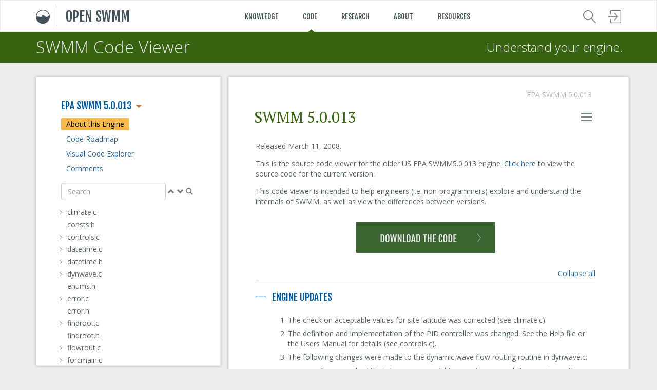

--- FILE ---
content_type: text/html; charset=utf-8
request_url: https://www.openswmm.org/SWMM50013
body_size: 54703
content:
<!DOCTYPE html>
<html>
<head>
    <meta charset="utf-8" />
    <meta name="viewport" content="width=device-width, initial-scale=1.0">
    <title>EPA SWMM 5.0.013 Code Viewer</title>
    <link rel="shortcut icon" href="/images/shared/chilogo.ico" />
    
    
    <link href='https://fonts.googleapis.com/css?family=PT+Serif|Fjalla+One|Open+Sans:400italic,600italic,300,400' rel='stylesheet' type='text/css'>
    <link href="/Content/css?v=WPNasfGL_vcmOITkpz1IF7rbO3u2uVmHClPvNh7j02k1" rel="stylesheet"/>

    <link href="/content/jquery-ui-css?v=qsz7Wzma9JX22rU3ibejGWt9TCVfM1K2iVzaF3d_rQ81" rel="stylesheet" type="text/css">

    
    <link href="/content/tree?v=5CZmdebW4sm2gDjR-iDFGh0KYkEWnyw2RSKsZHqlwU01" rel="stylesheet" type="text/css">

    <link href="/content/qtip2-css?v=VTRHXc0zvILbO8y1rxYcx3kijoPat16zg6kqKaJNy4c1" rel="stylesheet" type="text/css">

    <link href="/content/icons?v=yf0GuhxkbLKiqZSjt5fDRP-bQVg4aeq0b4sh3ROL9W81" rel="stylesheet" type="text/css">


    
            <meta name="description" content="Browse and explore source code for EPA SWMM in an engineer-friendly way. Compare versions and share modeling comments, solutions and modifications.">
    <meta name="keywords" content="EPA,SWMM,SWMM5,knowledge base,source code,model">

    <script src="/bundles/jquery?v=ZnbbWi_G4f4pTbiSlPKhGqwzABt3pklMPsz7Hq3OAgk1"></script>

    <script>
    </script>
    <script type="text/javascript" src="/bundles/jquery-ui?v=V9RvylsqJPU5H6NlvG7xvulwDxVtaGjyx1L9lcfgEnw1" ></script>

    <script type="text/javascript" src="/bundles/exceptions?v=6xBoyNdDUOtjIb_IeACCEQrWWw_cMxDXvjnKpzKCq0Q1" ></script>

    <script type="text/javascript" src="/bundles/modernizr?v=inCVuEFe6J4Q07A0AcRsbJic_UE5MwpRMNGcOtk94TE1" ></script>

    <script type="text/javascript" src="/bundles/plugins?v=I7_6bs3njdmPnVDOC14_UqRnuCm7PEHK_FIIBuj24sQ1" ></script>

    <script type="text/javascript" src="/bundles/bootstrap?v=wtA3Yu7nPfzR5P6WJr51mGyyNAPA9zEJ_pomUog-nhk1" ></script>

    <script type="text/javascript" src="/bundles/jqueryval?v=wEgsODbtLTZ2PEJrFBaOJr9EJfSoiFFMO2fZa0Xi2b81" ></script>

    <script type="text/javascript" src="/bundles/chiscript?v=2PglD-6Wz2CZdVxY9EEFpRCCnfidkdNVJaByxSzjpFE1" ></script>

    
    <script src="/Scripts/ckeditor/ckeditor/ckeditor.js"></script>
    <script type="text/javascript" src="/bundles/qtip2?v=Dvit0N4PLkDz7Ghjin58cjqLPN1HS-43XVTEpDqHBkU1" ></script>
 
    <script type="text/javascript" src="/bundles/jstree?v=_W5FCfEbytTuUPmOqG1dGyZ0v5XBbY-iVOBsUl1NN7E1" ></script>

    <script type="text/javascript" src="/bundles/codeviewer?v=UMjzzBupkVF2VyleQz8SMZ8MK1LCTFshct6IyUi7ctc1" ></script>

    <script type="text/javascript" src="/bundles/codeexplorer?v=NVdunucCsmoUNbk_cHws-qxLbjPtM9H98m4HJ2AU4Xg1" ></script>

    <script type="text/javascript" src="/bundles/ckuicustomization?v=YHALX26etOJn_xe6DNT2JsK7_l07ZJ38qPw6MK9quww1" ></script>


</head>
<body>
    <noscript class="noscript">
        <div class="container">
            <div class="row">
                <div class="primary-col">
                    <h1>Javascript not supported or is disabled :(</h1><br />
                    <p>
                        Our website uses Javascript for richer browsing experience. Unfortunately looks like your browser either doesn't support Javascript or Javascript is disabled.<br /><br />
                        Please enable Javascript to continue browsing.
                    </p>
                </div>
            </div>
        </div>
    </noscript>
    
    

<header class="header navbar-fixed-top">
    <div class="main-header" id="main_header">
        <div class="container">
            <div class="row" id="main_header_row">
                <div class="col-xs-8 col-md-4">
                    <a href="https://www.chiwater.com/Home" class="nounderline">
                        
                        <img src="/Images/topbar_logo_only.png" class="" />
                    </a>
                    <img src="/Images/topbar_divider.png" class="divider" />
                    <a href="/" class="nounderline" id="site_title_link">
                        <span class="site-title">OPEN SWMM</span>
                    </a>
                </div>
                <div class="hidden-sm hidden-xs col-md-6 home-page-links">
                    <div class="link-container">
                        <a href="/Forum" class="nounderline">KNOWLEDGE</a>
                        <div class="hidden-pointer"></div>
                    </div>
                    <div class="link-container">
                        <a href="/Code/Home" class="nounderline">CODE</a>
                        <div class="pointer"></div>
                    </div>
                    <div class="link-container">
                        <a href="/Research" class="nounderline">RESEARCH</a>
                        <div class="hidden-pointer"></div>
                    </div>
                    <div class="link-container">
                        <a href="/Forum/About" class="nounderline">ABOUT</a>
                        <div class="hidden-pointer"></div>
                    </div>
                    <div class="link-container">
                        <a href="javascript:void(0)" id="header_resources" name="header_resources" class="nounderline">RESOURCES</a>
                        <div id="resource_pointer" class="hidden-pointer"></div>
                    </div>
                </div>
                <div class="col-xs-4 col-md-2 header-icons">
                    <div class="pull-right">
                        <div class="visible-print large-print-size">SWMM Knowledge Base</div>
                        <div class=" hidden-print">
                            <a href="javascript:void(0);" id="menu_link" class="nounderline hidden-lg hidden-md"><img src="/images/shared/icon_menu.png" class="header-icon-distance header-icon" alt="Menu" /></a>
                            
                            <a href="/Home/Search?Source=Menu" class="hidden-sm hidden-xs"><img src="/images/shared/icon_search.png" class="header-icon-distance header-icon" alt="SEARCH" /></a>
                                        <a onclick="javascript:AccountMgmt.LoginClick();" href="javascript:void(0);"><img src="/images/shared/icon_login.png" class="header-icon" alt="LOGIN" /></a>

                        </div>
                    </div>

                </div>
            </div>
        </div>
    </div>
    <div class="clearfix"></div>
            <div class="subheader  hidden-print" id="subheader">
                <a id="off_canvas_anchor" class="pull-left off-canvas-anchor" href="javascript:void(0)"><span id="off_canvas_navigator" class="chevron right"></span></a>
                <div class="clearfix"></div>
            <div class="container">
                <div class="row">
                    <div class="col-xs-12 col-md-6 main-title">
                        <a href='/Code/Home' class='nounderline'>SWMM Code Viewer</a>
                    </div>
                    <div class="hidden-sm hidden-xs col-md-6 sub-title">
                        <span class="pull-right">Understand your engine.</span>
                    </div>
                </div>
            </div>
        </div>



    
<style type="text/css">
 .resource-menu .openswmmicon {
  color: #618730 !important;
  padding-left: 9px;
}
@media (min-width: 992px) {
  .resource-menu .openswmmicon {
    padding-left: 13px !important;
  }
}
.resource-menu .openepaneticon {
  color: #2c9989 !important;
  padding-left: 9px;
}
@media (min-width: 992px) {
  .resource-menu .openepaneticon {
    padding-left: 13px !important;
  }
}
.resource-menu .resource-sub-header-icon {
  padding-bottom: 6px !important;
}
</style>

<div class="container hidden hidden-sm hidden-xs" id="resource_menu">
    <div class="row resource-menu">
        <div class="col-xs-6">
            <div class="resource-header"></div>
            <div class="row">
    <div class="resource-item col-md-4" data-url="https://www.pcswmm.com/">
        <div class="resource-sub-header">
            <a href="https://www.pcswmm.com/" class="nounderline">
                <img src="/images/shared/icon_software.png" class="resource-icon img-responsive"> Software
            </a>
        </div>
            <div class="row hidden-sm hidden-xs">
                <div class="col-md-12 resource-text">
                    Tap in to water management modeling that excels. PCSWMM is flexible, easy to use and streamlines your workflow – saving you time and resources.
                </div>
            </div>
    </div>
    <div class="resource-item col-md-4" data-url="https://www.chiwater.com/Training/">
        <div class="resource-sub-header">
            <a href="https://www.chiwater.com/Training/" class="nounderline">
                <img src="/images/shared/icon_training.png" class="resource-icon img-responsive"> Training
            </a>
        </div>
            <div class="row hidden-sm hidden-xs">
                <div class="col-md-12 resource-text">
                    Beginner or seasoned user, our flexible training options help you understand and master the full capabilities of both EPA SWMM5 and PCSWMM.
                </div>
            </div>
    </div>
    <div class="resource-item col-md-4" data-url="#">
        <div class="resource-sub-header">
            <img src="/images/shared/icon_community.png" class="resource-icon img-responsive"> Community
        </div>
            <div class="row hidden-sm hidden-xs">
                <div class="col-md-12 resource-text" style="padding-bottom:13px;">
                    There's a whole community to support you - find solutions, view code and more.
                </div>
				<div class="resource-sub-header resource-sub-header-icon">
					<a href="https://www.openswmm.org/" class="nounderline openswmmicon">
						<img src="/images/shared/icon_openswmm.png" class="resource-icon img-responsive" style="padding-bottom:5px;width:auto;"> OPEN SWMM
					</a>
				</div>
				<div class="resource-sub-header resource-sub-header-icon">
					<a href="https://www.openepanet.org/" class="nounderline openepaneticon">
						<img src="/images/shared/icon_openepanet.png" class="resource-icon img-responsive" style="padding-bottom:4px;width:auto;"> OPEN EPANET
					</a>
				</div>
            </div>
    </div>
            </div>
        </div>
        <div class="col-xs-6 resource-menu-separator">
            <div class="resource-header"></div>
            <div class="row">
    <div class="resource-item col-md-4" data-url="https://www.chijournal.org/">
        <div class="resource-sub-header">
            <a href="https://www.chijournal.org/" class="nounderline">
                <img src="/images/shared/icon_journal.png" class="resource-icon img-responsive"> Journal
            </a>
        </div>
            <div class="row hidden-sm hidden-xs">
                <div class="col-md-12 resource-text">
                    Our peer-reviewed, open-access Journal of Water Management Modeling. Expand your knowledge, get insights and discover new approaches that let you work more effectively.
                </div>
            </div>
    </div>
    <div class="resource-item col-md-4" data-url="https://www.icwmm.org/">
        <div class="resource-sub-header">
            <a href="https://www.icwmm.org/" class="nounderline">
                <img src="/images/shared/icon_conference.png" class="resource-icon img-responsive"> Conference
            </a>
        </div>
            <div class="row hidden-sm hidden-xs">
                <div class="col-md-12 resource-text">
                    The International Conference on Water Management Modeling. Meet your colleagues, share your experiences and be on the forefront of advances in our profession.
                </div>
            </div>
    </div>
    <div class="resource-item col-md-4" data-url="https://www.chiwater.com/Consulting/">
        <div class="resource-sub-header">
            <a href="https://www.chiwater.com/Consulting/" class="nounderline">
                <img src="/images/shared/icon_consulting.png" class="resource-icon img-responsive"> Consulting
            </a>
        </div>
            <div class="row hidden-sm hidden-xs">
                <div class="col-md-12 resource-text">
                    Not sure how to solve a complex water management issue? Put our experience, knowledge, and innovation to work for you.
                </div>
            </div>
    </div>
            </div>
        </div>
    </div>
</div> 


<div class="container-fluid menu-small hidden-lg hidden-md hidden" id="menu_small">
    <div class="row">
        <div class="col-xs-12">
            <ul>
                <li><a role="menuitem" tabindex="-1" href="/Forum/About">ABOUT OPEN SWMM</a></li>
                <li role="presentation" class="divider"></li>
                <li><a role="menuitem" tabindex="-1" href="/Forum">KNOWLEDGE</a></li>
                <li role="presentation" class="divider"></li>
                <li><a role="menuitem" tabindex="-1" href="/Home/Search?Source=Menu">SEARCH</a></li>
                <li role="presentation" class="divider"></li>
                <li><a role="menuitem" tabindex="-1" href="/Code/Home">CODE</a></li>
                <li role="presentation" class="divider"></li>
                <li><a role="menuitem" tabindex="-1" href="/Research">RESEARCH</a></li>
                <li role="presentation" class="divider"></li>
                <li>
                    <a role="menuitem" tabindex="-1" id="link_resources" href="javascript:void(0)" class="resources">RESOURCES</a>
                    <style type="text/css">
 .resource-menu .openswmmicon {
  color: #618730 !important;
  padding-left: 9px;
}
@media (min-width: 992px) {
  .resource-menu .openswmmicon {
    padding-left: 13px !important;
  }
}
.resource-menu .openepaneticon {
  color: #2c9989 !important;
  padding-left: 9px;
}
@media (min-width: 992px) {
  .resource-menu .openepaneticon {
    padding-left: 13px !important;
  }
}
.resource-menu .resource-sub-header-icon {
  padding-bottom: 6px !important;
}
</style>
</head>
<div class="row resource-menu resource-menu-small" id="resource_menu_small">
    <div class="col-xs-6">
        <div class="resource-header"></div>
        <div class="row">
            <div class="resource-item col-md-4" data-url="https://www.pcswmm.com/">
                <div class="resource-sub-header">
                    <a href="https://www.pcswmm.com/" class="nounderline">
                        <img src="/images/shared/icon_software.png" class="resource-icon img-responsive"> Software
                    </a>
                </div>
            </div>
            <div class="resource-item col-md-4" data-url="http://www.chiwater.com/Training/">
                <div class="resource-sub-header">
                    <a href="http://www.chiwater.com/Training/" class="nounderline">
                        <img src="/images/shared/icon_training.png" class="resource-icon img-responsive"> Training
                    </a>
                </div>
            </div>
            <div class="resource-item col-md-4" data-url="#">
                <div class="resource-sub-header">
                   <img src="/images/shared/icon_community.png" class="resource-icon img-responsive"> Community
                </div>
            </div>
			<div class="resource-item col-md-12" data-url="https://www.openswmm.org/">
                <div class="resource-sub-header community-small">
                    <a href="https://www.openswmm.org/" class="nounderline openswmmicon">
                        <img src="/images/shared/icon_openswmm.png" class="resource-icon img-responsive" style="padding-bottom:5px;width:auto;"> OPEN SWMM
                    </a>
                </div>
            </div>
			<div class="resource-item col-md-12" data-url="https://www.openepanet.org/">
                <div class="resource-sub-header community-small">
                    <a href="https://www.openepanet.org/" class="nounderline openepaneticon">
                        <img src="/images/shared/icon_openepanet.png" class="resource-icon img-responsive" style="padding-bottom:4px;width:auto;"> OPEN EPANET
                    </a>
                </div>
            </div>
        </div>
    </div>
    <div class="col-xs-6 resource-menu-separator">
        <div class="resource-header"></div>
        <div class="row">
            <div class="resource-item col-md-4" data-url="https://www.chijournal.org/">
                <div class="resource-sub-header">
                    <a href="https://www.chijournal.org/" class="nounderline">
                        <img src="/images/shared/icon_journal.png" class="resource-icon img-responsive"> Journal
                    </a>
                </div>
            </div>
            <div class="resource-item col-md-4" data-url="http://www.icwmm.org/">
                <div class="resource-sub-header">
                    <a href="http://www.icwmm.org/" class="nounderline">
                        <img src="/images/shared/icon_conference.png" class="resource-icon img-responsive"> Conference
                    </a>
                </div>
            </div>
            <div class="resource-item col-md-4" data-url="http://www.chiwater.com/Consulting/">
                <div class="resource-sub-header">
                    <a href="http://www.chiwater.com/Consulting/" class="nounderline">
                        <img src="/images/shared/icon_consulting.png" class="resource-icon img-responsive"> Consulting
                    </a>
                </div>
            </div>
        </div>
    </div>
</div>
                </li>
            </ul>
        </div>
    </div>
</div>


        <div class="modal account-management" id="account-management">
            <div class="modal-dialog account-management-modal-dialog">
                <div class="modal-content" id="account-management-content">

<form action="/Account/ModalLogin" autocomplete="on" dataaction="/Account/ModalLogin" id="frmModalLogin" method="post" name="frmModalLogin" target="loginFrame">    <div class="login-modal modal-content-container">
        <div class="modal-header">
            <button type="button" class="close" data-dismiss="modal"><span aria-hidden="true">&times;</span><span class="sr-only">Close</span></button>
            <div class="form-group">
                <h1 class="page-title">Login</h1>
            </div>
        </div>
        <div class="modal-body">
            <input name="__RequestVerificationToken" type="hidden" value="DJO1IJAJn6IJtR5Kp6U3JXMcz-XKF_fagD46z6fR-P9c9P4x6JdIDOWzPshpT8CkH0GDdPFPBa3IpvY-C1Nm07Ou6_1z--uh-sygk7AIFSs1" />
            <div class="form-group">
                <span id="progress" style="display:none">Verifying credentials&nbsp;<img src="/Images/shared/wait.gif" /></span>
                <span id="message"></span>
                <span id="createAccountLink" class="pull-right">
                    <a href="javascript:void(0);" onclick="javascript:GetPartialForm('/Account/ModalRegister', 'account-management-content')" class="nounderline" tabindex="-1">Don't have an account?</a>
                </span>
                <div class="clearfix"></div>
            </div>
            <div class="form-group">
                <label for="Email">Email</label>
                <input autocomplete="username email" autofocus="" class="form-control" data-val="true" data-val-email="The Email field is not a valid e-mail address." data-val-required="Please enter your email" id="Email" name="Email" placeholder="Email" tabindex="1" type="text" value="" />
                <span class="field-validation-valid text-danger" data-valmsg-for="Email" data-valmsg-replace="true"></span>
            </div>
            <div class="form-group">
                <label for="Password">Password</label>
                <input autocomplete="current-password" class="form-control" data-val="true" data-val-required="Please enter password" id="Password" name="Password" placeholder="Password" tabindex="2" type="password" />
                <span class="field-validation-valid text-danger" data-valmsg-for="Password" data-valmsg-replace="true"></span>
            </div>
            <div class="form-group">
                <div class="checkbox">
                    <input checked="checked" data-val="true" data-val-required="The Remember me field is required." id="RememberMe" name="RememberMe" tabindex="3" type="checkbox" value="true" /><input name="RememberMe" type="hidden" value="false" />
                    <label for="RememberMe">Remember me</label>
                    <span class="pull-right"><a href="javascript:void(0);" onclick="avascript:GetPartialForm('/Account/ModalForgotPassword', 'account-management-content')" class="nounderline" tabindex="-1">Forgot your password?</a></span>
                </div>
            </div>
            <div class="modal-footer">
                <div class="form-group" id="footercontrols">
                    <div class="pull-right">
                        <input type="submit" value="Log in" class="btn btn-default" tabindex="4" />
                    </div>
                </div>
            </div>
        </div>
    </div>
<input id="NextAction" name="NextAction" type="hidden" value="" /><input id="NextActionValue" name="NextActionValue" type="hidden" value="" /></form><iframe name="loginFrame" id="loginFrame" src="/Account/Blank" style="display:none"></iframe>

<script>
    if(typeof InitAccountManagement !== "function"){
        //This is to prevent people accessing https://www.openswmm.org/Account/ModalLogin directly.
        location.href = [location.protocol, '//', location.host, '?display=login'].join('')
    }else{
        InitAccountManagement(LoginSuccess, LoginFailure);
    }
</script>
                </div>
            </div>
        </div>
        


    <script src="https://code.jquery.com/jquery-migrate-3.0.0.min.js"></script>
    <script src="https://secure.chiwater.com/files/resource_menu/headerhelper.js"></script>
    <script>

        var chiConfig = {"RootURL":"https://www.openswmm.org/","SCREEN_XS_MIN":480,"SCREEN_SM_MIN":768,"SCREEN_MD_MIN":992,"SCREEN_LG_MIN":1200,"SCREEN_XS_MAX":767,"SCREEN_SM_MAX":991,"SCREEN_MD_MAX":1199,"Debug":false};

        var requestConfig = {"Device":0,"IsMobile":false,"IsAuthenticated":false};
        HeaderHelperSupplement.Initialize();
    </script>
</header>
<form action="/SharingLog/Shared" id="frmShare" method="post" name="frmShare">    <input type="hidden" name="c" id="c" />
    <input type="hidden" name="surl" id="surl" />
<input name="__RequestVerificationToken" type="hidden" value="d0bKx4IZsmUbe7uRD-vy3NlhstWSiq0-rNJAcBEP__HXOr4ZLFxD92olJqTR8nKxTqKeL8zwif4fZcC7saMa-6cAjmtf47VGp_rdvA7mV4o1" /></form>
    
    
    <div id="bodycontent" class="container" style="margin-top: 90px; margin-bottom: 50px">
        


<div class="row code-viewer-outer" id="code_viewer">
    <div id="code_viewer_inner" class="code-viewer-inner">
        <div class="col-md-4 off-canvas-menu" id="off_canvas_menu">
            <div>
                <div id="codeviewer_affix" class="codeviewer-affix ">
                    <div class="row">
                        <div class="col-xs-12">
                            <div class="treeview-background">
                                    <div id="tree_header" class="tree-header">
                                        <div class="dropdown">
                                            <button class="btn btn-default dropdown-toggle" type="button" id="swmmVersionMenu" data-toggle="dropdown" aria-expanded="true">
                                                <span class="h3" id="ddlSWMMVersions" data-id="25">EPA SWMM 5.0.013</span>
                                                <img src="/Images/chevron.png" class="chevron" alt="chevron" />
                                            </button>
                                                <div class="dropdown-menu" role="menu" aria-labelledby="swmmVersionMenu">
        <div class="row">
            <div class="col-sm-6 epaswmm-col">
    <div class="swmm-version">
            <a role="menuitem" class="swmm-version-number " tabindex="-1" href="/SWMM524">EPA SWMM 5.2.4</a>
    </div>
    <div class="swmm-version">
            <a role="menuitem" class="swmm-version-number " tabindex="-1" href="/SWMM523">EPA SWMM 5.2.3</a>
    </div>
    <div class="swmm-version">
            <a role="menuitem" class="swmm-version-number " tabindex="-1" href="/SWMM522">EPA SWMM 5.2.2</a>
    </div>
    <div class="swmm-version">
            <a role="menuitem" class="swmm-version-number " tabindex="-1" href="/SWMM521">EPA SWMM 5.2.1</a>
    </div>
    <div class="swmm-version">
            <a role="menuitem" class="swmm-version-number " tabindex="-1" href="/SWMM520">EPA SWMM 5.2.0</a>
    </div>
    <div class="swmm-version">
            <a role="menuitem" class="swmm-version-number " tabindex="-1" href="/SWMM51015">EPA SWMM 5.1.015</a>
    </div>
    <div class="swmm-version">
            <a role="menuitem" class="swmm-version-number " tabindex="-1" href="/SWMM51014">EPA SWMM 5.1.014</a>
    </div>
    <div class="swmm-version">
            <a role="menuitem" class="swmm-version-number " tabindex="-1" href="/SWMM51013">EPA SWMM 5.1.013</a>
    </div>
    <div class="swmm-version">
            <a role="menuitem" class="swmm-version-number " tabindex="-1" href="/SWMM51012">EPA SWMM 5.1.012</a>
    </div>
    <div class="swmm-version">
            <a role="menuitem" class="swmm-version-number " tabindex="-1" href="/SWMM51011">EPA SWMM 5.1.011</a>
    </div>
    <div class="swmm-version">
            <a role="menuitem" class="swmm-version-number " tabindex="-1" href="/SWMM51010">EPA SWMM 5.1.010</a>
    </div>
    <div class="swmm-version">
            <a role="menuitem" class="swmm-version-number " tabindex="-1" href="/SWMM51009">EPA SWMM 5.1.009</a>
    </div>
    <div class="swmm-version">
            <a role="menuitem" class="swmm-version-number " tabindex="-1" href="/SWMM51008">EPA SWMM 5.1.008</a>
    </div>
    <div class="swmm-version">
            <a role="menuitem" class="swmm-version-number " tabindex="-1" href="/SWMM51007">EPA SWMM 5.1.007</a>
    </div>
    <div class="swmm-version">
            <a role="menuitem" class="swmm-version-number " tabindex="-1" href="/SWMM51006">EPA SWMM 5.1.006</a>
    </div>
    <div class="swmm-version">
            <a role="menuitem" class="swmm-version-number " tabindex="-1" href="/SWMM51005">EPA SWMM 5.1.005</a>
    </div>
    <div class="swmm-version">
            <a role="menuitem" class="swmm-version-number " tabindex="-1" href="/SWMM51003">EPA SWMM 5.1.003</a>
    </div>
    <div class="swmm-version">
            <a role="menuitem" class="swmm-version-number " tabindex="-1" href="/SWMM51002">EPA SWMM 5.1.002</a>
    </div>
    <div class="swmm-version">
            <a role="menuitem" class="swmm-version-number " tabindex="-1" href="/SWMM51001">EPA SWMM 5.1.001</a>
    </div>
    <div class="swmm-version">
            <a role="menuitem" class="swmm-version-number " tabindex="-1" href="/SWMM50022">EPA SWMM 5.0.022</a>
    </div>
    <div class="swmm-version">
            <a role="menuitem" class="swmm-version-number " tabindex="-1" href="/SWMM50018">EPA SWMM 5.0.018</a>
    </div>
    <div class="swmm-version">
            <a role="menuitem" class="swmm-version-number " tabindex="-1" href="/SWMM50017">EPA SWMM 5.0.017</a>
    </div>
    <div class="swmm-version">
            <a role="menuitem" class="swmm-version-number " tabindex="-1" href="/SWMM50016">EPA SWMM 5.0.016</a>
    </div>
    <div class="swmm-version">
            <a role="menuitem" class="swmm-version-number " tabindex="-1" href="/SWMM50015">EPA SWMM 5.0.015</a>
    </div>
    <div class="swmm-version">
            <a role="menuitem" class="swmm-version-number " tabindex="-1" href="/SWMM50014">EPA SWMM 5.0.014</a>
    </div>
    <div class="swmm-version">
            <a role="menuitem" class="swmm-version-number active" tabindex="-1" href="/SWMM50013">EPA SWMM 5.0.013</a>
    </div>
    <div class="swmm-version">
            <a role="menuitem" class="swmm-version-number " tabindex="-1" href="/SWMM50012">EPA SWMM 5.0.012</a>
    </div>
    <div class="swmm-version">
            <a role="menuitem" class="swmm-version-number " tabindex="-1" href="/SWMM50011">EPA SWMM 5.0.011</a>
    </div>
    <div class="swmm-version">
            <a role="menuitem" class="swmm-version-number " tabindex="-1" href="/SWMM50009">EPA SWMM 5.0.009</a>
    </div>
    <div class="swmm-version">
            <a role="menuitem" class="swmm-version-number " tabindex="-1" href="/SWMM50008">EPA SWMM 5.0.008</a>
    </div>
    <div class="swmm-version">
            <a role="menuitem" class="swmm-version-number " tabindex="-1" href="/SWMM50007">EPA SWMM 5.0.007</a>
    </div>
    <div class="swmm-version">
            <a role="menuitem" class="swmm-version-number " tabindex="-1" href="/SWMM50003">EPA SWMM 5.0.003</a>
    </div>
            </div>
            <div class="col-sm-6 openswmm-col">
    <div class="swmm-version empty">
            &nbsp;
    </div>
    <div class="swmm-version empty">
            &nbsp;
    </div>
    <div class="swmm-version empty">
            &nbsp;
    </div>
    <div class="swmm-version empty">
            &nbsp;
    </div>
    <div class="swmm-version empty">
            &nbsp;
    </div>
    <div class="swmm-version empty">
            &nbsp;
    </div>
    <div class="swmm-version empty">
            &nbsp;
    </div>
    <div class="swmm-version empty">
            &nbsp;
    </div>
    <div class="swmm-version">
            <a role="menuitem" class="swmm-version-number " tabindex="-1" href="/SWMM51912">OpenSWMM 5.1.912</a>
    </div>
    <div class="swmm-version">
            <a role="menuitem" class="swmm-version-number " tabindex="-1" href="/SWMM51911">OpenSWMM 5.1.911</a>
    </div>
    <div class="swmm-version">
            <a role="menuitem" class="swmm-version-number " tabindex="-1" href="/SWMM51910">OpenSWMM 5.1.910</a>
    </div>
    <div class="swmm-version">
            <a role="menuitem" class="swmm-version-number " tabindex="-1" href="/SWMM51909">OpenSWMM 5.1.909</a>
    </div>
    <div class="swmm-version empty">
            &nbsp;
    </div>
    <div class="swmm-version">
            <a role="menuitem" class="swmm-version-number " tabindex="-1" href="/SWMM51907">OpenSWMM 5.1.907</a>
    </div>
    <div class="swmm-version empty">
            &nbsp;
    </div>
    <div class="swmm-version empty">
            &nbsp;
    </div>
    <div class="swmm-version empty">
            &nbsp;
    </div>
    <div class="swmm-version empty">
            &nbsp;
    </div>
    <div class="swmm-version empty">
            &nbsp;
    </div>
    <div class="swmm-version empty">
            &nbsp;
    </div>
    <div class="swmm-version empty">
            &nbsp;
    </div>
    <div class="swmm-version empty">
            &nbsp;
    </div>
    <div class="swmm-version empty">
            &nbsp;
    </div>
    <div class="swmm-version empty">
            &nbsp;
    </div>
    <div class="swmm-version empty">
            &nbsp;
    </div>
    <div class="swmm-version empty">
            &nbsp;
    </div>
    <div class="swmm-version empty">
            &nbsp;
    </div>
    <div class="swmm-version empty">
            &nbsp;
    </div>
    <div class="swmm-version empty">
            &nbsp;
    </div>
    <div class="swmm-version empty">
            &nbsp;
    </div>
    <div class="swmm-version empty">
            &nbsp;
    </div>
    <div class="swmm-version empty">
            &nbsp;
    </div>
            </div>
        </div>
        <div class="row">
            <div class="col-xs-12"><hr /></div>
        </div>
        <div class="row">
            <div class="col-xs-12">
                <div class="compare-label">Compare to:</div>
            </div>
        </div>
        <div class="row">
            <div class="col-sm-6 epaswmm-col">
	<div class="swmm-version">
                <a role="menuitem" href="javascript:void(0);" class="compare-versions" tabindex="-1" data-url="/Compare?v1=SWMM524&amp;v2=SWMM50013">EPA SWMM 5.2.4</a>
    </div>
	<div class="swmm-version">
                <a role="menuitem" href="javascript:void(0);" class="compare-versions" tabindex="-1" data-url="/Compare?v1=SWMM523&amp;v2=SWMM50013">EPA SWMM 5.2.3</a>
    </div>
	<div class="swmm-version">
                <a role="menuitem" href="javascript:void(0);" class="compare-versions" tabindex="-1" data-url="/Compare?v1=SWMM522&amp;v2=SWMM50013">EPA SWMM 5.2.2</a>
    </div>
	<div class="swmm-version">
                <a role="menuitem" href="javascript:void(0);" class="compare-versions" tabindex="-1" data-url="/Compare?v1=SWMM521&amp;v2=SWMM50013">EPA SWMM 5.2.1</a>
    </div>
	<div class="swmm-version">
                <a role="menuitem" href="javascript:void(0);" class="compare-versions" tabindex="-1" data-url="/Compare?v1=SWMM520&amp;v2=SWMM50013">EPA SWMM 5.2.0</a>
    </div>
	<div class="swmm-version">
                <a role="menuitem" href="javascript:void(0);" class="compare-versions" tabindex="-1" data-url="/Compare?v1=SWMM51015&amp;v2=SWMM50013">EPA SWMM 5.1.015</a>
    </div>
	<div class="swmm-version">
                <a role="menuitem" href="javascript:void(0);" class="compare-versions" tabindex="-1" data-url="/Compare?v1=SWMM51014&amp;v2=SWMM50013">EPA SWMM 5.1.014</a>
    </div>
	<div class="swmm-version">
                <a role="menuitem" href="javascript:void(0);" class="compare-versions" tabindex="-1" data-url="/Compare?v1=SWMM51013&amp;v2=SWMM50013">EPA SWMM 5.1.013</a>
    </div>
	<div class="swmm-version">
                <a role="menuitem" href="javascript:void(0);" class="compare-versions" tabindex="-1" data-url="/Compare?v1=SWMM51012&amp;v2=SWMM50013">EPA SWMM 5.1.012</a>
    </div>
	<div class="swmm-version">
                <a role="menuitem" href="javascript:void(0);" class="compare-versions" tabindex="-1" data-url="/Compare?v1=SWMM51011&amp;v2=SWMM50013">EPA SWMM 5.1.011</a>
    </div>
	<div class="swmm-version">
                <a role="menuitem" href="javascript:void(0);" class="compare-versions" tabindex="-1" data-url="/Compare?v1=SWMM51010&amp;v2=SWMM50013">EPA SWMM 5.1.010</a>
    </div>
	<div class="swmm-version">
                <a role="menuitem" href="javascript:void(0);" class="compare-versions" tabindex="-1" data-url="/Compare?v1=SWMM51009&amp;v2=SWMM50013">EPA SWMM 5.1.009</a>
    </div>
	<div class="swmm-version">
                <a role="menuitem" href="javascript:void(0);" class="compare-versions" tabindex="-1" data-url="/Compare?v1=SWMM51008&amp;v2=SWMM50013">EPA SWMM 5.1.008</a>
    </div>
	<div class="swmm-version">
                <a role="menuitem" href="javascript:void(0);" class="compare-versions" tabindex="-1" data-url="/Compare?v1=SWMM51007&amp;v2=SWMM50013">EPA SWMM 5.1.007</a>
    </div>
	<div class="swmm-version">
                <a role="menuitem" href="javascript:void(0);" class="compare-versions" tabindex="-1" data-url="/Compare?v1=SWMM51006&amp;v2=SWMM50013">EPA SWMM 5.1.006</a>
    </div>
	<div class="swmm-version">
                <a role="menuitem" href="javascript:void(0);" class="compare-versions" tabindex="-1" data-url="/Compare?v1=SWMM51005&amp;v2=SWMM50013">EPA SWMM 5.1.005</a>
    </div>
	<div class="swmm-version">
                <a role="menuitem" href="javascript:void(0);" class="compare-versions" tabindex="-1" data-url="/Compare?v1=SWMM51003&amp;v2=SWMM50013">EPA SWMM 5.1.003</a>
    </div>
	<div class="swmm-version">
                <a role="menuitem" href="javascript:void(0);" class="compare-versions" tabindex="-1" data-url="/Compare?v1=SWMM51002&amp;v2=SWMM50013">EPA SWMM 5.1.002</a>
    </div>
	<div class="swmm-version">
                <a role="menuitem" href="javascript:void(0);" class="compare-versions" tabindex="-1" data-url="/Compare?v1=SWMM51001&amp;v2=SWMM50013">EPA SWMM 5.1.001</a>
    </div>
	<div class="swmm-version">
                <a role="menuitem" href="javascript:void(0);" class="compare-versions" tabindex="-1" data-url="/Compare?v1=SWMM50022&amp;v2=SWMM50013">EPA SWMM 5.0.022</a>
    </div>
	<div class="swmm-version">
                <a role="menuitem" href="javascript:void(0);" class="compare-versions" tabindex="-1" data-url="/Compare?v1=SWMM50018&amp;v2=SWMM50013">EPA SWMM 5.0.018</a>
    </div>
	<div class="swmm-version">
                <a role="menuitem" href="javascript:void(0);" class="compare-versions" tabindex="-1" data-url="/Compare?v1=SWMM50017&amp;v2=SWMM50013">EPA SWMM 5.0.017</a>
    </div>
	<div class="swmm-version">
                <a role="menuitem" href="javascript:void(0);" class="compare-versions" tabindex="-1" data-url="/Compare?v1=SWMM50016&amp;v2=SWMM50013">EPA SWMM 5.0.016</a>
    </div>
	<div class="swmm-version">
                <a role="menuitem" href="javascript:void(0);" class="compare-versions" tabindex="-1" data-url="/Compare?v1=SWMM50015&amp;v2=SWMM50013">EPA SWMM 5.0.015</a>
    </div>
	<div class="swmm-version">
                <a role="menuitem" href="javascript:void(0);" class="compare-versions" tabindex="-1" data-url="/Compare?v1=SWMM50014&amp;v2=SWMM50013">EPA SWMM 5.0.014</a>
    </div>
	<div class="swmm-version">
                <a role="menuitem" href="javascript:void(0);" class="disabled" tabindex="-1" disabled="disabled" >EPA SWMM 5.0.013</a>
    </div>
	<div class="swmm-version">
                <a role="menuitem" href="javascript:void(0);" class="compare-versions" tabindex="-1" data-url="/Compare?v1=SWMM50013&amp;v2=SWMM50012">EPA SWMM 5.0.012</a>
    </div>
	<div class="swmm-version">
                <a role="menuitem" href="javascript:void(0);" class="compare-versions" tabindex="-1" data-url="/Compare?v1=SWMM50013&amp;v2=SWMM50011">EPA SWMM 5.0.011</a>
    </div>
	<div class="swmm-version">
                <a role="menuitem" href="javascript:void(0);" class="compare-versions" tabindex="-1" data-url="/Compare?v1=SWMM50013&amp;v2=SWMM50009">EPA SWMM 5.0.009</a>
    </div>
	<div class="swmm-version">
                <a role="menuitem" href="javascript:void(0);" class="compare-versions" tabindex="-1" data-url="/Compare?v1=SWMM50013&amp;v2=SWMM50008">EPA SWMM 5.0.008</a>
    </div>
	<div class="swmm-version">
                <a role="menuitem" href="javascript:void(0);" class="compare-versions" tabindex="-1" data-url="/Compare?v1=SWMM50013&amp;v2=SWMM50007">EPA SWMM 5.0.007</a>
    </div>
	<div class="swmm-version">
                <a role="menuitem" href="javascript:void(0);" class="compare-versions" tabindex="-1" data-url="/Compare?v1=SWMM50013&amp;v2=SWMM50003">EPA SWMM 5.0.003</a>
    </div>
            </div>
            <div class="col-sm-6  openswmm-col">
	<div class="swmm-version empty">
            &nbsp;
    </div>
	<div class="swmm-version empty">
            &nbsp;
    </div>
	<div class="swmm-version empty">
            &nbsp;
    </div>
	<div class="swmm-version empty">
            &nbsp;
    </div>
	<div class="swmm-version empty">
            &nbsp;
    </div>
	<div class="swmm-version empty">
            &nbsp;
    </div>
	<div class="swmm-version empty">
            &nbsp;
    </div>
	<div class="swmm-version empty">
            &nbsp;
    </div>
	<div class="swmm-version">
                <a role="menuitem" href="javascript:void(0);" class="compare-versions" tabindex="-1" data-url="/Compare?v1=SWMM51912&amp;v2=SWMM50013">OpenSWMM 5.1.912</a>
    </div>
	<div class="swmm-version">
                <a role="menuitem" href="javascript:void(0);" class="compare-versions" tabindex="-1" data-url="/Compare?v1=SWMM51911&amp;v2=SWMM50013">OpenSWMM 5.1.911</a>
    </div>
	<div class="swmm-version">
                <a role="menuitem" href="javascript:void(0);" class="compare-versions" tabindex="-1" data-url="/Compare?v1=SWMM51910&amp;v2=SWMM50013">OpenSWMM 5.1.910</a>
    </div>
	<div class="swmm-version">
                <a role="menuitem" href="javascript:void(0);" class="compare-versions" tabindex="-1" data-url="/Compare?v1=SWMM51909&amp;v2=SWMM50013">OpenSWMM 5.1.909</a>
    </div>
	<div class="swmm-version empty">
            &nbsp;
    </div>
	<div class="swmm-version">
                <a role="menuitem" href="javascript:void(0);" class="compare-versions" tabindex="-1" data-url="/Compare?v1=SWMM51907&amp;v2=SWMM50013">OpenSWMM 5.1.907</a>
    </div>
	<div class="swmm-version empty">
            &nbsp;
    </div>
	<div class="swmm-version empty">
            &nbsp;
    </div>
	<div class="swmm-version empty">
            &nbsp;
    </div>
	<div class="swmm-version empty">
            &nbsp;
    </div>
	<div class="swmm-version empty">
            &nbsp;
    </div>
	<div class="swmm-version empty">
            &nbsp;
    </div>
	<div class="swmm-version empty">
            &nbsp;
    </div>
	<div class="swmm-version empty">
            &nbsp;
    </div>
	<div class="swmm-version empty">
            &nbsp;
    </div>
	<div class="swmm-version empty">
            &nbsp;
    </div>
	<div class="swmm-version empty">
            &nbsp;
    </div>
	<div class="swmm-version empty">
            &nbsp;
    </div>
	<div class="swmm-version empty">
            &nbsp;
    </div>
	<div class="swmm-version empty">
            &nbsp;
    </div>
	<div class="swmm-version empty">
            &nbsp;
    </div>
	<div class="swmm-version empty">
            &nbsp;
    </div>
	<div class="swmm-version empty">
            &nbsp;
    </div>
	<div class="swmm-version empty">
            &nbsp;
    </div>
            </div>
        </div>
    </div>

                                        </div>
                                        <div class="dropdown-separator"></div>
                                        <div class="tree-header-quicklinks">

                                            <div class="row">
                                                <div class="col-xs-12">
                                                    <a href="javascript:CodeViewer.FetchAbout();" id="about" class="menu-item nounderline">About this Engine</a>
                                                </div>
                                            </div>
                                            <div class="row">
                                                <div class="col-xs-12">
                                                    <a href="javascript:CodeViewer.FetchRoadMap()" id="code_roadmap" class="menu-item nounderline">Code Roadmap</a>
                                                </div>
                                            </div>
                                            <div class="row">
                                                <div class="col-xs-12">
                                                    <a href="javascript:CodeViewer.FetchCodeExplorer()" id="visual_code_explorer" class="menu-item nounderline">Visual Code Explorer</a>
                                                </div>
                                            </div>
                                                <div class="row">
                                                    <div class="col-xs-12">
                                                        <a href="javascript:CodeViewer.FetchComments()" id="code_comments" class="menu-item nounderline">Comments</a>
                                                    </div>
                                                </div>
                                            <div class="dropdown-separator"></div>
<form action="/CodeViewer/SearchCode?SWMMVersionID=25" data-ajax="true" data-ajax-begin="CodeViewerSearch.OnBeginSearchCode" data-ajax-cache="true" data-ajax-complete="CodeViewerSearch.OnCompleteSearchCode" data-ajax-method="Post" data-ajax-mode="replace" data-ajax-update="#search_result" id="frmSearchCode" method="post" name="frmSearchCode">                                                <div class="row">
                                                    <div class="col-xs-12">
                                                        <div>
                                                            <input type="text" placeholder="Search" id="query" name="query" maxlength="512" class="typeahead form-control search-text-box" />
                                                            <input id="last_query" name="last_query" type="hidden" value="" />
                                                            <span id="search_controls" class="search-controls">
                                                                <span id="search_navigation_panel" class="search-navigation-panel">
                                                                    <span id="search_result_counts" class="hidden"><span id="current_search_position">1</span>/<span id="max_search_position">5</span></span>
                                                                    <span class="icons">
                                                                        <a href="javascript:void(0)" id="search_up"><span class="glyphicons glyphicons-chevron-up"></span></a>
                                                                        <a href="javascript:void(0)" id="search_down"><span class="glyphicons glyphicons-chevron-down"></span></a>
                                                                        <a href="javascript:void(0);" id="search_button" tabindex="-1" class="search-button"><span id="search_icon" class="glyphicons glyphicons-search"></span></a>
                                                                    </span>
                                                                </span>
                                                            </span>
                                                        </div>
                                                    </div>
                                                </div>
                                                <input type="hidden" id="select_first_match" name="select_first_match" value="false" />
</form>                                            <div id="search_result">
                                                
                                            </div>
                                        </div>
                                    </div>
                                    <div class="row">
                                        <div class="col-xs-12">
                                            <div id="swmmfilelist" class="code-tree">
<div id="codeTree">
</div>
                                            </div>
                                        </div>
                                    </div>
                            </div>
                        </div>
                    </div>
                </div>
            </div>
        </div>
        <div class="col-sm-12 col-md-8 codeviewer-background codeviewer-separator" id="codeviewer_background">
            <div id="codeviewer_col" class="codeviewer-col">
                <div id="code_n_comments" class="code-n-comments">
                    

<div class="code-section-title-bar">
    <span class="pull-right swmm-version nounderline">EPA SWMM 5.0.013</span>
</div>

<div class="clearfix"></div>





                </div>
                <div class="row">
                    <div class="col-lg-12">
                        <p id="loading" class="primary-col-padding" style="display:none">Please wait...&nbsp;<img src="/Images/shared/wait.gif"></p>
                    </div>
                </div>
<form action="/CodeViewer/GetSWMMData" data-ajax="true" data-ajax-begin="CodeViewer.OnBeginDataFetch" data-ajax-cache="true" data-ajax-complete="CodeViewer.OnCompleteDataFetch" data-ajax-loading="#loading" data-ajax-mode="replace" data-ajax-update="#code_n_comments" id="frmFunctionCode" method="post" name="frmFunctionCode"><input id="CodeContentID" name="CodeContentID" type="hidden" value="-1" /><input id="FileID" name="FileID" type="hidden" value="-1" /><input id="CodeContentID2" name="CodeContentID2" type="hidden" value="-1" /><input id="FileID2" name="FileID2" type="hidden" value="-1" /><input id="ItemName" name="ItemName" type="hidden" value="" /><input id="SWMMVersionID" name="SWMMVersionID" type="hidden" value="25" /><input id="SWMMVersionContentID" name="SWMMVersionContentID" type="hidden" value="112115" /><input id="HighlightLines" name="HighlightLines" type="hidden" value="" /><input data-val="true" data-val-required="The ContentType field is required." id="ContentType" name="ContentType" type="hidden" value="0" /><input id="SWMMVersionID2" name="SWMMVersionID2" type="hidden" value="-1" /><input id="SearchTerm" name="SearchTerm" type="hidden" value="" /></form>            </div>
        </div>
    </div>
</div>
<input id="HighlightComment" name="HighlightComment" type="hidden" value="" />





    </div>
<footer class="hidden-print">
    <hr class="hidden-md hidden-lg" />
    <div class="container">
        <div class="row">
            <div class="col-md-custom-1 footer-no-left-padding" >
                <span class="footer-title">Connect With Us</span><br /><br />
                <a href="mailto:info@openswmm.org" class="nounderline"><img src="/images/shared/icon_email_blue.png" width="24" height="17" />&nbsp;&nbsp;info@openswmm.org</a><br /><br />
                147 Wyndham St. N., Ste. 202<br />
                Guelph, Ontario, Canada, N1H 4E9
            </div>
            <div class="col-md-custom-2 hidden-xs hidden-sm" >
                <span class="footer-title">About Open SWMM</span><br />
                <div class="footer-links">
                    <p><a class="nounderline" onclick="javascript: JumpTo('#missionandintent')" href="/Forum/About">Mission and intent</a></p>
                    <p><a class="nounderline" onclick="javascript: JumpTo('#digitalcuration')" href="/Forum/About#digitalcuration">Digital curation</a></p>
                    <p><a class="nounderline" onclick="javascript: JumpTo('#disclaimer')" href="/Forum/About#disclaimer">Disclaimer</a></p>
                    <p><a class="nounderline" onclick="javascript: JumpTo('#termsofuse')" href="/Forum/About#termsofuse">Terms of use</a></p>
                </div>
            </div>
            <div class="col-md-custom-3 hidden-xs hidden-sm" >
                <span class="footer-title">Join Open SWMM</span><br />
                <div class="footer-links">
                    <p><a class="nounderline" href="/Forum/About#swmm-userslistserver" onclick="javascript: JumpTo('#swmm-userslistserver')">SWMM-USERS list server</a></p>
                    <p><a class="nounderline" href="/Forum/About#swmm-userslistserver" onclick="javascript: JumpTo('#swmm-userslistserver')">How to subscribe</a></p>
                    <p><a class="nounderline" href="/Forum/About#conditionsforsubscribing" onclick="javascript: JumpTo('#conditionsforsubscribing')">Conditions for subscribing</a></p>
                    <p><a class="nounderline" href="/Forum/About#guidelinesforposting" onclick="javascript: JumpTo('#guidelinesforposting')">Guidelines for posting</a></p>
                </div>
            </div>
            <div class="col-md-custom-4 hidden-xs hidden-sm" >
                <span class="footer-title">Site map</span><br />
                <div class="footer-links">
                    <p><a class="nounderline" href="/">Home</a></p>
                    <p><a class="nounderline" href="/Forum/About">About</a></p>
                    <p><a class="nounderline" href="/Forum">Knowledge Base</a></p>
                    <p><a class="nounderline" href="/Code/Home">Code Viewer</a></p>
                    <p><a class="nounderline" href="/Home/Search">Search</a></p>
                </div>
            </div>
        </div>
        <div class="row">
            <div class="col-sm-12 footer-no-left-padding">
                <hr class="footer-separator" />
                <span class="pull-right footer-copyright">Copyright 2026 by CHI</span>
            </div>
        </div>
    </div>
</footer>

    <script>
        (function (i, s, o, g, r, a, m) {
            i['GoogleAnalyticsObject'] = r; i[r] = i[r] || function () {
                (i[r].q = i[r].q || []).push(arguments)
            }, i[r].l = 1 * new Date(); a = s.createElement(o),
            m = s.getElementsByTagName(o)[0]; a.async = 1; a.src = g; m.parentNode.insertBefore(a, m)
        })(window, document, 'script', '//www.google-analytics.com/analytics.js', 'ga');

        ga('create', 'UA-8955620-5', 'auto');
        ga('send', 'pageview');
    </script>

    
    
    <script>
        CodeViewer.Initialize();
        TreeControl.Url = "/CodeViewer/GetTreeNodes";
        
        TreeControl.Create(CodeViewer.GetJSON(-1, -1, "", "", "0", "-1", "-1"));
        
        if (chiConfig.Debug) {
            var min, max;
            min = 1000; max = 5000;
            CKEDITOR.timestamp = Math.random() * (max - min) + min; 
        } else {
            CKEDITOR.timestamp = "v2" + new Date().getDate();
        }

        CommentSystem.CustomConfig = "/Scripts/ckeditor/customization/CommentsConfig.js";
        CKEDITOR.config.contentsCss = ["/Content/forummessages?v=f4SJtyhqvTNm5V47jUSPCL3B4xaZIi5iF4TqkfLtSnU1", "https://fonts.googleapis.com/css?family=PT+Serif|Fjalla+One|Open+Sans:400italic,400,600"];
        CodeViewerSearch.Initialize();
        CodeViewerCompare.Initialize();
    </script>

    

</body>
</html>


--- FILE ---
content_type: text/html; charset=utf-8
request_url: https://www.openswmm.org/CodeViewer/GetSWMMData
body_size: 6818
content:

<div class="code-section-title-bar">
    <span class="pull-right swmm-version nounderline">EPA SWMM 5.0.013</span>
</div>

<div class="clearfix"></div>
    <div id="dynamic_contents">
        <div class="code-section">
                <div class="code-section-header" id="code_section_header">
        <h1 class="primary-col-padding page-title inline" id="title">
        </h1>

        <div class="pull-right code-menu-icons">
            <div class="pull-right code-menu-icon-container">
                <span id="code_menu" class="code-menu"><img src="/images/shared/icon_menu.png" /></span>
            </div>
        </div>
        <div class="clearfix"></div>
    </div>
    <div class="clearfix"></div>
    <div id="code_menu_container" class="code-menu-container" style="display:none">
        
        <div class="row">
            <div class="col-xs-12">

<div class="row">
    <div class="col-sm-12">
        <div class="socialmediasharing">
            <a href="mailto:&subject=About EPA SWMM 5.0.013&body=About EPA SWMM 5.0.013 https%3a%2f%2fwww.openswmm.org%2fSWMM50013%2fAbout" onclick=javascript:Share(&#39;1&#39;); class="nounderline shareusingemail" title="Share using Email"><img src="/images/shared/icon_email.png" alt="email" /></a>
            <a href="javascript:window.print();" title="Print the page"><img src="/images/shared/icon_printer.png" alt="print" /></a>
            <div class="pull-right">
                    <a onclick=javascript:Share(&#39;2&#39;); href="https://www.facebook.com/sharer/sharer.php?u=https%3a%2f%2fwww.openswmm.org%2fSWMM50013%2fAbout" title="Share using Facebook" target="_blank"><img src="/images/shared/icon_facebook.png" alt="facebook" /></a>
                    <a onclick=javascript:Share(&#39;3&#39;); href="https://twitter.com/intent/tweet?text=About+EPA+SWMM+5.0.013&amp;url=https%3a%2f%2fwww.openswmm.org%2fSWMM50013%2fAbout" title="Share using Twitter" target="_blank"><img src="/images/shared/icon_twitter.png" alt="twitter" /></a>
                    <a onclick=javascript:Share(&#39;4&#39;); href="http://www.linkedin.com/shareArticle?mini=true&amp;url=https%3a%2f%2fwww.openswmm.org%2fSWMM50013%2fAbout&amp;title=About+EPA+SWMM+5.0.013&amp;source=OpenSWMM" title="Share using Linkedin" target="_blank"><img src="/images/shared/icon_linkedin.png" alt="linkedin" /></a>
            </div>
        </div>
    </div>
</div>
            </div>
        </div>
        <div class="row">
            <div class="col-md-12"><div class="permanent-link-text">Permanent link: </div></div>
        </div>
        <div class="row">
            <div class="col-xs-12">
                <textarea id="permanent_function_url" class="form-control permanent-function-url" rows="2" cols="60" readonly>https://www.openswmm.org/SWMM50013/About</textarea>                
            </div>
        </div>
        <div class="navigation-links">
                <div class="row">
                    <div class="col-xs-12">                        
                                    <a href="javascript:AccountMgmt.ShowLoginScreen(&#39;5A930688&#39;,&#39;SWMM50013&#39;);" rel="nofollow" id="SWMM50013" class="nounderline link">Download the code</a>

                    </div>
                </div>

        </div>
    </div>

                <div id="release_notes" class="primary-col-padding release-notes"><h1 class="page-title">SWMM 5.0.013</h1>

<p>Released March 11, 2008.</p>

<p>This is the source code viewer for the older US EPA SWMM5.0.013 engine. <a href="http://www.openswmm.org/codeviewer">Click here</a> to view the source code for the current version.</p>

<p>This code viewer is intended to help engineers (i.e. non-programmers) explore and understand the internals of SWMM, as well as view the differences between versions.</p>

<div class='button-row'><a class='xs-block' href = "javascript:AccountMgmt.ShowLoginScreen('5A930688','SWMM50013');" rel='nofollow' id='SWMM50013'><img src = '/Images/btn-download-code.png' /></a></div><h3>Engine Updates</h3>

<ol>
	<li>The check on acceptable values for site latitude was corrected (see climate.c).</li>
	<li>The definition and implementation of the PID controller was changed. See the Help file or the Users Manual for details (see controls.c).</li>
	<li>The following changes were made to the dynamic wave flow routing routine in dynwave.c:
	<ol type="a">
		<li>A new method that places more weight on upstream conduit geometry as the Froude number approaches 1 was added.</li>
		<li>A code re-factoring error that crept into the inertial term of the momentum equation was corrected.</li>
		<li>The flow in a fully flowing open channel can no longer be greater than the full normal flow.</li>
		<li>The Normal Flow Limit based on both slope and Froude number was modified to simply implement the two criteria together in the same fashion as they are done individually.</li>
		<li>A check was added that prevents any flow out of a node that is dry.</li>
		<li>The ponding computation was reverted back to that of 5.0.009 (depth is computed from volume rather than volume computed from depth) to better maintain flow continuity.</li>
		<li>Using the maximum allowable change in depth at a node as a criterion for selecting a variable time step was restored.</li>
	</ol>
	</li>
	<li>The crown elevations of any connecting non-conduit links are now considered when determining a node&#39;s crown elevation (see flowrout.c).</li>
	<li>The possibility that the initial setting of an orifice was not being made correctly was eliminated (see link.c).</li>
	<li>Error checks were added to test for invalid numbers in a hot start file (see routing.c).</li>
</ol>
</div>
                <div id="url_container" class="url-container" style="display:none">
        <span class="h1 page-title">Link</span>
        <p>Please copy the selected url to clipboard.</p>
        <textarea class="form-control" id="linkToUrl" name="linkToUrl" rows="2" cols="60" readonly></textarea>
    </div>

        </div>
        <hr class="code-comment-separator" />
        <div class="comments-section primary-col-padding">
<div class="replaceable-comment-editor">
    
        <input type="text" class="form-control" placeholder="Share your thoughts" name="comment_login" id="comment_login">
        <script>
            $(document).ready(function () {
                $("#comment_login").on("focus", function () {
                    
                    AccountMgmt.ShowRegisterUserScreen(NextActionID.AddComment, '');
                });
            });
        </script>
</div>

<form action="/Contribution/SaveComment" method="post"><div class="current-comments">
</div></form>

        </div>
    </div>






--- FILE ---
content_type: text/css; charset=utf-8
request_url: https://www.openswmm.org/Content/css?v=WPNasfGL_vcmOITkpz1IF7rbO3u2uVmHClPvNh7j02k1
body_size: 285277
content:
.has-warning .twitter-typeahead .tt-input,.has-warning .twitter-typeahead .tt-hint{border-color:#8a6d3b;-webkit-box-shadow:inset 0 1px 1px rgba(0,0,0,.075);box-shadow:inset 0 1px 1px rgba(0,0,0,.075)}.has-warning .twitter-typeahead .tt-input:focus,.has-warning .twitter-typeahead .tt-hint:focus{border-color:#66512c;-webkit-box-shadow:inset 0 1px 1px rgba(0,0,0,.075),0 0 6px #c0a16b;box-shadow:inset 0 1px 1px rgba(0,0,0,.075),0 0 6px #c0a16b}.has-error .twitter-typeahead .tt-input,.has-error .twitter-typeahead .tt-hint{border-color:#a94442;-webkit-box-shadow:inset 0 1px 1px rgba(0,0,0,.075);box-shadow:inset 0 1px 1px rgba(0,0,0,.075)}.has-error .twitter-typeahead .tt-input:focus,.has-error .twitter-typeahead .tt-hint:focus{border-color:#843534;-webkit-box-shadow:inset 0 1px 1px rgba(0,0,0,.075),0 0 6px #ce8483;box-shadow:inset 0 1px 1px rgba(0,0,0,.075),0 0 6px #ce8483}.has-success .twitter-typeahead .tt-input,.has-success .twitter-typeahead .tt-hint{border-color:#3c763d;-webkit-box-shadow:inset 0 1px 1px rgba(0,0,0,.075);box-shadow:inset 0 1px 1px rgba(0,0,0,.075)}.has-success .twitter-typeahead .tt-input:focus,.has-success .twitter-typeahead .tt-hint:focus{border-color:#2b542c;-webkit-box-shadow:inset 0 1px 1px rgba(0,0,0,.075),0 0 6px #67b168;box-shadow:inset 0 1px 1px rgba(0,0,0,.075),0 0 6px #67b168}.input-group .twitter-typeahead:first-child .tt-input,.input-group .twitter-typeahead:first-child .tt-hint{border-top-left-radius:4px;border-bottom-left-radius:4px;width:100%}.input-group .twitter-typeahead:last-child .tt-input,.input-group .twitter-typeahead:last-child .tt-hint{border-top-right-radius:4px;border-bottom-right-radius:4px;width:100%}.input-group.input-group-sm .twitter-typeahead .tt-input,.input-group.input-group-sm .twitter-typeahead .tt-hint{height:30px;padding:5px 10px;font-size:12px;line-height:1.5;border-radius:3px}select.input-group.input-group-sm .twitter-typeahead .tt-input,select.input-group.input-group-sm .twitter-typeahead .tt-hint{height:30px;line-height:30px}textarea.input-group.input-group-sm .twitter-typeahead .tt-input,textarea.input-group.input-group-sm .twitter-typeahead .tt-hint,select[multiple].input-group.input-group-sm .twitter-typeahead .tt-input,select[multiple].input-group.input-group-sm .twitter-typeahead .tt-hint{height:auto}.input-group.input-group-sm .twitter-typeahead:not(:first-child):not(:last-child) .tt-input,.input-group.input-group-sm .twitter-typeahead:not(:first-child):not(:last-child) .tt-hint{border-radius:0}.input-group.input-group-sm .twitter-typeahead:first-child .tt-input,.input-group.input-group-sm .twitter-typeahead:first-child .tt-hint{border-top-left-radius:3px;border-bottom-left-radius:3px;border-top-right-radius:0;border-bottom-right-radius:0}.input-group.input-group-sm .twitter-typeahead:last-child .tt-input,.input-group.input-group-sm .twitter-typeahead:last-child .tt-hint{border-top-left-radius:0;border-bottom-left-radius:0;border-top-right-radius:3px;border-bottom-right-radius:3px}.input-group.input-group-lg .twitter-typeahead .tt-input,.input-group.input-group-lg .twitter-typeahead .tt-hint{height:46px;padding:10px 16px;font-size:18px;line-height:1.3333333;border-radius:6px}select.input-group.input-group-lg .twitter-typeahead .tt-input,select.input-group.input-group-lg .twitter-typeahead .tt-hint{height:46px;line-height:46px}textarea.input-group.input-group-lg .twitter-typeahead .tt-input,textarea.input-group.input-group-lg .twitter-typeahead .tt-hint,select[multiple].input-group.input-group-lg .twitter-typeahead .tt-input,select[multiple].input-group.input-group-lg .twitter-typeahead .tt-hint{height:auto}.input-group.input-group-lg .twitter-typeahead:not(:first-child):not(:last-child) .tt-input,.input-group.input-group-lg .twitter-typeahead:not(:first-child):not(:last-child) .tt-hint{border-radius:0}.input-group.input-group-lg .twitter-typeahead:first-child .tt-input,.input-group.input-group-lg .twitter-typeahead:first-child .tt-hint{border-top-left-radius:6px;border-bottom-left-radius:6px;border-top-right-radius:0;border-bottom-right-radius:0}.input-group.input-group-lg .twitter-typeahead:last-child .tt-input,.input-group.input-group-lg .twitter-typeahead:last-child .tt-hint{border-top-left-radius:0;border-bottom-left-radius:0;border-top-right-radius:6px;border-bottom-right-radius:6px}.twitter-typeahead{width:100%;float:left}.input-group .twitter-typeahead{display:table-cell!important}.twitter-typeahead .tt-hint{color:#777}.twitter-typeahead .tt-input{z-index:2}.twitter-typeahead .tt-input[disabled],.twitter-typeahead .tt-input[readonly],fieldset[disabled] .twitter-typeahead .tt-input{cursor:not-allowed;background-color:#eee!important}.tt-dropdown-menu,.tt-menu{position:absolute;top:100%;left:0;z-index:1000;min-width:160px;width:100%;padding:5px 0;margin:2px 0 0;list-style:none;font-size:14px;background-color:#fff;border:1px solid #ccc;border:1px solid rgba(0,0,0,.15);border-radius:4px;-webkit-box-shadow:0 6px 12px rgba(0,0,0,.175);box-shadow:0 6px 12px rgba(0,0,0,.175);background-clip:padding-box;*border-right-width:2px;*border-bottom-width:2px}.tt-dropdown-menu .tt-suggestion,.tt-menu .tt-suggestion{display:block;padding:3px 20px;clear:both;font-weight:normal;line-height:1.42857143;color:#333}.tt-dropdown-menu .tt-suggestion.tt-cursor,.tt-menu .tt-suggestion.tt-cursor,.tt-dropdown-menu .tt-suggestion:hover,.tt-menu .tt-suggestion:hover{cursor:pointer;text-decoration:none;outline:0;background-color:#f5f5f5;color:#262626}.tt-dropdown-menu .tt-suggestion.tt-cursor a,.tt-menu .tt-suggestion.tt-cursor a,.tt-dropdown-menu .tt-suggestion:hover a,.tt-menu .tt-suggestion:hover a{color:#262626}.tt-dropdown-menu .tt-suggestion p,.tt-menu .tt-suggestion p{margin:0}.sprite{background-image:url('../Images/sprite_chi.png');background-color:transparent;background-repeat:no-repeat;display:inline-block}.sprite-img{overflow:hidden;position:relative;display:inline-block}.banner-bkgd{width:1600px;height:410px;background-position:-5px -310px}.sprite-img.banner-bkgd-img{width:1600px;height:410px}.sprite-img.banner-bkgd-img img{left:-5px;top:-310px;position:absolute}.banner-wave-single{width:1600px;height:232px;background-position:-5px -73px}.sprite-img.banner-wave-single-img{width:1600px;height:232px}.sprite-img.banner-wave-single-img img{left:-5px;top:-73px;position:absolute}.for-authors{width:176px;height:63px;background-position:-5px -5px}.sprite-img.for-authors-img{width:176px;height:63px}.sprite-img.for-authors-img img{left:-5px;top:-5px;position:absolute}.for-reviewers{width:176px;height:63px;background-position:-186px -5px}.sprite-img.for-reviewers-img{width:176px;height:63px}.sprite-img.for-reviewers-img img{left:-186px;top:-5px;position:absolute}.topbar-logo{width:81px;height:28px;background-position:-367px -39px}.sprite-img.topbar-logo-img{width:81px;height:28px}.sprite-img.topbar-logo-img img{left:-367px;top:-39px;position:absolute}.icon-about{width:42px;height:42px;background-position:-453px -26px}.sprite-img.icon-about-img{width:42px;height:42px}.sprite-img.icon-about-img img{left:-453px;top:-26px;position:absolute}.icon-login{width:42px;height:42px;background-position:-500px -21px}.sprite-img.icon-login-img{width:42px;height:42px}.sprite-img.icon-login-img img{left:-500px;top:-21px;position:absolute}.icon-menu{width:42px;height:42px;background-position:-547px -5px}.sprite-img.icon-menu-img{width:42px;height:42px}.sprite-img.icon-menu-img img{left:-547px;top:-5px;position:absolute}.icon-profile{width:42px;height:42px;background-position:-594px -5px}.sprite-img.icon-profile-img{width:42px;height:42px}.sprite-img.icon-profile-img img{left:-594px;top:-5px;position:absolute}.icon-search{width:42px;height:42px;background-position:-641px -5px}.sprite-img.icon-search-img{width:42px;height:42px}.sprite-img.icon-search-img img{left:-641px;top:-5px;position:absolute}.banner-arrow-next{width:22px;height:52px;background-position:-688px -5px}.sprite-img.banner-arrow-next-img{width:22px;height:52px}.sprite-img.banner-arrow-next-img img{left:-688px;top:-5px;position:absolute}.banner-arrow-previous{width:22px;height:52px;background-position:-715px -5px}.sprite-img.banner-arrow-previous-img{width:22px;height:52px}.sprite-img.banner-arrow-previous-img img{left:-715px;top:-5px;position:absolute}.icon-email-gray{width:37px;height:25px;background-position:-367px -5px}.sprite-img.icon-email-gray-img{width:37px;height:25px}.sprite-img.icon-email-gray-img img{left:-367px;top:-5px;position:absolute}.icon-workshops-blue{width:28px;height:29px;background-position:-409px -5px}.sprite-img.icon-workshops-blue-img{width:28px;height:29px}.sprite-img.icon-workshops-blue-img img{left:-409px;top:-5px;position:absolute}.icon-workshops-gray{width:27px;height:30px;background-position:-742px -38px}.sprite-img.icon-workshops-gray-img{width:27px;height:30px}.sprite-img.icon-workshops-gray-img img{left:-742px;top:-38px;position:absolute}.topbar-logo-only{width:28px;height:28px;background-position:-742px -5px}.sprite-img.topbar-logo-only-img{width:28px;height:28px}.sprite-img.topbar-logo-only-img img{left:-742px;top:-5px;position:absolute}.pdf{width:26px;height:28px;background-position:-774px -38px}.sprite-img.pdf-img{width:26px;height:28px}.sprite-img.pdf-img img{left:-774px;top:-38px;position:absolute}.print{width:26px;height:28px;background-position:-775px -5px}.sprite-img.print-img{width:26px;height:28px}.sprite-img.print-img img{left:-775px;top:-5px;position:absolute}.icon-comment{width:26px;height:27px;background-position:-806px -35px}.sprite-img.icon-comment-img{width:26px;height:27px}.sprite-img.icon-comment-img img{left:-806px;top:-35px;position:absolute}.facebook{width:25px;height:25px;background-position:-806px -5px}.sprite-img.facebook-img{width:25px;height:25px}.sprite-img.facebook-img img{left:-806px;top:-5px;position:absolute}.linkedin{width:25px;height:25px;background-position:-836px -5px}.sprite-img.linkedin-img{width:25px;height:25px}.sprite-img.linkedin-img img{left:-836px;top:-5px;position:absolute}.twitter{width:25px;height:25px;background-position:-837px -37px}.sprite-img.twitter-img{width:25px;height:25px}.sprite-img.twitter-img img{left:-837px;top:-37px;position:absolute}.icon-share{width:23px;height:27px;background-position:-866px -5px}.sprite-img.icon-share-img{width:23px;height:27px}.sprite-img.icon-share-img img{left:-866px;top:-5px;position:absolute}.gplus{width:24px;height:25px;background-position:-867px -40px}.sprite-img.gplus-img{width:24px;height:25px}.sprite-img.gplus-img img{left:-867px;top:-40px;position:absolute}.icon-conference-gray{width:19px;height:30px;background-position:-894px -5px}.sprite-img.icon-conference-gray-img{width:19px;height:30px}.sprite-img.icon-conference-gray-img img{left:-894px;top:-5px;position:absolute}.icon-home-blue{width:27px;height:21px;background-position:-918px -31px}.sprite-img.icon-home-blue-img{width:27px;height:21px}.sprite-img.icon-home-blue-img img{left:-918px;top:-31px;position:absolute}.icon-home-gray{width:27px;height:21px;background-position:-918px -5px}.sprite-img.icon-home-gray-img{width:27px;height:21px}.sprite-img.icon-home-gray-img img{left:-918px;top:-5px;position:absolute}.icon-conference-blue{width:19px;height:29px;background-position:-950px -31px}.sprite-img.icon-conference-blue-img{width:19px;height:29px}.sprite-img.icon-conference-blue-img img{left:-950px;top:-31px;position:absolute}.icon-software-blue{width:25px;height:21px;background-position:-950px -5px}.sprite-img.icon-software-blue-img{width:25px;height:21px}.sprite-img.icon-software-blue-img img{left:-950px;top:-5px;position:absolute}.icon-software-gray{width:25px;height:20px;background-position:-980px -30px}.sprite-img.icon-software-gray-img{width:25px;height:20px}.sprite-img.icon-software-gray-img img{left:-980px;top:-30px;position:absolute}.arrowdown{width:24px;height:20px;background-position:-980px -5px}.sprite-img.arrowdown-img{width:24px;height:20px}.sprite-img.arrowdown-img img{left:-980px;top:-5px;position:absolute}.arrowup{width:24px;height:20px;background-position:-1009px -5px}.sprite-img.arrowup-img{width:24px;height:20px}.sprite-img.arrowup-img img{left:-1009px;top:-5px;position:absolute}.icon-expand{width:20px;height:21px;background-position:-1010px -30px}.sprite-img.icon-expand-img{width:20px;height:21px}.sprite-img.icon-expand-img img{left:-1010px;top:-30px;position:absolute}.icon-expand-brown{width:20px;height:21px;background-position:-1038px -27px}.sprite-img.icon-expand-brown-img{width:20px;height:21px}.sprite-img.icon-expand-brown-img img{left:-1038px;top:-27px;position:absolute}.icon-email-blue{width:24px;height:17px;background-position:-1038px -5px}.sprite-img.icon-email-blue-img{width:24px;height:17px}.sprite-img.icon-email-blue-img img{left:-1038px;top:-5px;position:absolute}.wait{width:16px;height:16px;background-position:-442px -5px}.sprite-img.wait-img{width:16px;height:16px}.sprite-img.wait-img img{left:-442px;top:-5px;position:absolute}.dropmenu-arrow{width:14px;height:14px;background-position:-463px -5px}.sprite-img.dropmenu-arrow-img{width:14px;height:14px}.sprite-img.dropmenu-arrow-img img{left:-463px;top:-5px;position:absolute}.graybutton-arrow{width:9px;height:18px;background-position:-1063px -50px}.sprite-img.graybutton-arrow-img{width:9px;height:18px}.sprite-img.graybutton-arrow-img img{left:-1063px;top:-50px;position:absolute}.topbar-divider{width:2px;height:40px;background-position:-1067px -5px}.sprite-img.topbar-divider-img{width:2px;height:40px}.sprite-img.topbar-divider-img img{left:-1067px;top:-5px;position:absolute}.orangebutton-arrow{width:7px;height:14px;background-position:-482px -5px}.sprite-img.orangebutton-arrow-img{width:7px;height:14px}.sprite-img.orangebutton-arrow-img img{left:-482px;top:-5px;position:absolute}.icon-collapse{width:20px;height:2px;background-position:-494px -12px}.sprite-img.icon-collapse-img{width:20px;height:2px}.sprite-img.icon-collapse-img img{left:-494px;top:-12px;position:absolute}.icon-collapse-brown{width:20px;height:2px;background-position:-494px -5px}.sprite-img.icon-collapse-brown-img{width:20px;height:2px}.sprite-img.icon-collapse-brown-img img{left:-494px;top:-5px;position:absolute}.grey-bullet{width:4px;height:11px;background-position:-519px -5px}.sprite-img.grey-bullet-img{width:4px;height:11px}.sprite-img.grey-bullet-img img{left:-519px;top:-5px;position:absolute}@charset "UTF-8";html{font-family:sans-serif;-ms-text-size-adjust:100%;-webkit-text-size-adjust:100%}body{margin:0}article,aside,details,figcaption,figure,footer,header,hgroup,main,menu,nav,section,summary{display:block}audio,canvas,progress,video{display:inline-block;vertical-align:baseline}audio:not([controls]){display:none;height:0}[hidden],template{display:none}a{background-color:transparent}a:active,a:hover{outline:0}abbr[title]{border-bottom:none;text-decoration:underline;text-decoration:underline dotted}b,strong{font-weight:bold}dfn{font-style:italic}h1{font-size:2em;margin:.67em 0}mark{background:#ff0;color:#000}small{font-size:80%}sub,sup{font-size:75%;line-height:0;position:relative;vertical-align:baseline}sup{top:-.5em}sub{bottom:-.25em}img{border:0}svg:not(:root){overflow:hidden}figure{margin:1em 40px}hr{box-sizing:content-box;height:0}pre{overflow:auto}code,kbd,pre,samp{font-family:monospace,monospace;font-size:1em}button,input,optgroup,select,textarea{color:inherit;font:inherit;margin:0}button{overflow:visible}button,select{text-transform:none}button,html input[type="button"],input[type="reset"],input[type="submit"]{-webkit-appearance:button;cursor:pointer}button[disabled],html input[disabled]{cursor:default}button::-moz-focus-inner,input::-moz-focus-inner{border:0;padding:0}input{line-height:normal}input[type="checkbox"],input[type="radio"]{box-sizing:border-box;padding:0}input[type="number"]::-webkit-inner-spin-button,input[type="number"]::-webkit-outer-spin-button{height:auto}input[type="search"]{-webkit-appearance:textfield;box-sizing:content-box}input[type="search"]::-webkit-search-cancel-button,input[type="search"]::-webkit-search-decoration{-webkit-appearance:none}fieldset{border:1px solid silver;margin:0 2px;padding:.35em .625em .75em}legend{border:0;padding:0}textarea{overflow:auto}optgroup{font-weight:bold}table{border-collapse:collapse;border-spacing:0}td,th{padding:0}@media print{*,*:before,*:after{color:#000!important;text-shadow:none!important;background:transparent!important;box-shadow:none!important}a,a:visited{text-decoration:underline}a[href]:after{content:" (" attr(href) ")"}abbr[title]:after{content:" (" attr(title) ")"}a[href^="#"]:after,a[href^="javascript:"]:after{content:""}pre,blockquote{border:1px solid #999;page-break-inside:avoid}thead{display:table-header-group}tr,img{page-break-inside:avoid}img{max-width:100%!important}p,h2,h3{orphans:3;widows:3}h2,h3{page-break-after:avoid}.navbar{display:none}.btn>.caret,.dropup>.btn>.caret{border-top-color:#000!important}.label{border:1px solid #000}.table{border-collapse:collapse!important}.table td,.table th{background-color:#fff!important}.table-bordered th,.table-bordered td{border:1px solid #ddd!important}}*{-webkit-box-sizing:border-box;-moz-box-sizing:border-box;box-sizing:border-box}*:before,*:after{-webkit-box-sizing:border-box;-moz-box-sizing:border-box;box-sizing:border-box}html{font-size:10px;-webkit-tap-highlight-color:rgba(0,0,0,0)}body{font-family:"Open Sans",sans-serif;font-size:14px;line-height:1.42857143;color:#333;background-color:#ededed}input,button,select,textarea{font-family:inherit;font-size:inherit;line-height:inherit}a{color:#2a6496;text-decoration:none}a:hover,a:focus{color:#193c5a;text-decoration:underline}a:focus{outline:5px auto -webkit-focus-ring-color;outline-offset:-2px}figure{margin:0}img{vertical-align:middle}.img-responsive{display:block;max-width:100%;height:auto}.img-rounded{border-radius:6px}.img-thumbnail{padding:4px;line-height:1.42857143;background-color:#ededed;border:1px solid #ddd;border-radius:4px;-webkit-transition:all .2s ease-in-out;-o-transition:all .2s ease-in-out;transition:all .2s ease-in-out;display:inline-block;max-width:100%;height:auto}.img-circle{border-radius:50%}hr{margin-top:20px;margin-bottom:20px;border:0;border-top:1px solid #eee}.sr-only{position:absolute;width:1px;height:1px;padding:0;margin:-1px;overflow:hidden;clip:rect(0,0,0,0);border:0}.sr-only-focusable:active,.sr-only-focusable:focus{position:static;width:auto;height:auto;margin:0;overflow:visible;clip:auto}[role="button"]{cursor:pointer}code,kbd,pre,samp{font-family:Menlo,Monaco,Consolas,"Courier New",monospace}code{padding:2px 4px;font-size:90%;color:#c7254e;background-color:#f9f2f4;border-radius:4px}kbd{padding:2px 4px;font-size:90%;color:#fff;background-color:#333;border-radius:3px;box-shadow:inset 0 -1px 0 rgba(0,0,0,.25)}kbd kbd{padding:0;font-size:100%;font-weight:700;box-shadow:none}pre{display:block;padding:9.5px;margin:0 0 10px;font-size:13px;line-height:1.42857143;color:#333;word-break:break-all;word-wrap:break-word;background-color:#f5f5f5;border:1px solid #ccc;border-radius:4px}pre code{padding:0;font-size:inherit;color:inherit;white-space:pre-wrap;background-color:transparent;border-radius:0}.pre-scrollable{max-height:340px;overflow-y:scroll}.container{padding-right:15px;padding-left:15px;margin-right:auto;margin-left:auto}@media(min-width:768px){.container{width:750px}}@media(min-width:992px){.container{width:970px}}@media(min-width:1200px){.container{width:1170px}}.container-fluid{padding-right:15px;padding-left:15px;margin-right:auto;margin-left:auto}.row{margin-right:-15px;margin-left:-15px}.row-no-gutters{margin-right:0;margin-left:0}.row-no-gutters [class*="col-"]{padding-right:0;padding-left:0}.col-xs-1,.col-sm-1,.col-md-1,.col-lg-1,.col-xs-2,.col-sm-2,.col-md-2,.col-lg-2,.col-xs-3,.col-sm-3,.col-md-3,.col-lg-3,.col-xs-4,.col-sm-4,.col-md-4,.col-lg-4,.col-xs-5,.col-sm-5,.col-md-5,.col-lg-5,.col-xs-6,.col-sm-6,.col-md-6,.col-lg-6,.col-xs-7,.col-sm-7,.col-md-7,.col-lg-7,.col-xs-8,.col-sm-8,.col-md-8,.col-lg-8,.col-xs-9,.col-sm-9,.col-md-9,.col-lg-9,.col-xs-10,.col-sm-10,.col-md-10,.col-lg-10,.col-xs-11,.col-sm-11,.col-md-11,.col-lg-11,.col-xs-12,.col-sm-12,.col-md-12,.col-lg-12{position:relative;min-height:1px;padding-right:15px;padding-left:15px}.col-xs-1,.col-xs-2,.col-xs-3,.col-xs-4,.col-xs-5,.col-xs-6,.col-xs-7,.col-xs-8,.col-xs-9,.col-xs-10,.col-xs-11,.col-xs-12{float:left}.col-xs-12{width:100%}.col-xs-11{width:91.66666667%}.col-xs-10{width:83.33333333%}.col-xs-9{width:75%}.col-xs-8{width:66.66666667%}.col-xs-7{width:58.33333333%}.col-xs-6{width:50%}.col-xs-5{width:41.66666667%}.col-xs-4{width:33.33333333%}.col-xs-3{width:25%}.col-xs-2{width:16.66666667%}.col-xs-1{width:8.33333333%}.col-xs-pull-12{right:100%}.col-xs-pull-11{right:91.66666667%}.col-xs-pull-10{right:83.33333333%}.col-xs-pull-9{right:75%}.col-xs-pull-8{right:66.66666667%}.col-xs-pull-7{right:58.33333333%}.col-xs-pull-6{right:50%}.col-xs-pull-5{right:41.66666667%}.col-xs-pull-4{right:33.33333333%}.col-xs-pull-3{right:25%}.col-xs-pull-2{right:16.66666667%}.col-xs-pull-1{right:8.33333333%}.col-xs-pull-0{right:auto}.col-xs-push-12{left:100%}.col-xs-push-11{left:91.66666667%}.col-xs-push-10{left:83.33333333%}.col-xs-push-9{left:75%}.col-xs-push-8{left:66.66666667%}.col-xs-push-7{left:58.33333333%}.col-xs-push-6{left:50%}.col-xs-push-5{left:41.66666667%}.col-xs-push-4{left:33.33333333%}.col-xs-push-3{left:25%}.col-xs-push-2{left:16.66666667%}.col-xs-push-1{left:8.33333333%}.col-xs-push-0{left:auto}.col-xs-offset-12{margin-left:100%}.col-xs-offset-11{margin-left:91.66666667%}.col-xs-offset-10{margin-left:83.33333333%}.col-xs-offset-9{margin-left:75%}.col-xs-offset-8{margin-left:66.66666667%}.col-xs-offset-7{margin-left:58.33333333%}.col-xs-offset-6{margin-left:50%}.col-xs-offset-5{margin-left:41.66666667%}.col-xs-offset-4{margin-left:33.33333333%}.col-xs-offset-3{margin-left:25%}.col-xs-offset-2{margin-left:16.66666667%}.col-xs-offset-1{margin-left:8.33333333%}.col-xs-offset-0{margin-left:0%}@media(min-width:768px){.col-sm-1,.col-sm-2,.col-sm-3,.col-sm-4,.col-sm-5,.col-sm-6,.col-sm-7,.col-sm-8,.col-sm-9,.col-sm-10,.col-sm-11,.col-sm-12{float:left}.col-sm-12{width:100%}.col-sm-11{width:91.66666667%}.col-sm-10{width:83.33333333%}.col-sm-9{width:75%}.col-sm-8{width:66.66666667%}.col-sm-7{width:58.33333333%}.col-sm-6{width:50%}.col-sm-5{width:41.66666667%}.col-sm-4{width:33.33333333%}.col-sm-3{width:25%}.col-sm-2{width:16.66666667%}.col-sm-1{width:8.33333333%}.col-sm-pull-12{right:100%}.col-sm-pull-11{right:91.66666667%}.col-sm-pull-10{right:83.33333333%}.col-sm-pull-9{right:75%}.col-sm-pull-8{right:66.66666667%}.col-sm-pull-7{right:58.33333333%}.col-sm-pull-6{right:50%}.col-sm-pull-5{right:41.66666667%}.col-sm-pull-4{right:33.33333333%}.col-sm-pull-3{right:25%}.col-sm-pull-2{right:16.66666667%}.col-sm-pull-1{right:8.33333333%}.col-sm-pull-0{right:auto}.col-sm-push-12{left:100%}.col-sm-push-11{left:91.66666667%}.col-sm-push-10{left:83.33333333%}.col-sm-push-9{left:75%}.col-sm-push-8{left:66.66666667%}.col-sm-push-7{left:58.33333333%}.col-sm-push-6{left:50%}.col-sm-push-5{left:41.66666667%}.col-sm-push-4{left:33.33333333%}.col-sm-push-3{left:25%}.col-sm-push-2{left:16.66666667%}.col-sm-push-1{left:8.33333333%}.col-sm-push-0{left:auto}.col-sm-offset-12{margin-left:100%}.col-sm-offset-11{margin-left:91.66666667%}.col-sm-offset-10{margin-left:83.33333333%}.col-sm-offset-9{margin-left:75%}.col-sm-offset-8{margin-left:66.66666667%}.col-sm-offset-7{margin-left:58.33333333%}.col-sm-offset-6{margin-left:50%}.col-sm-offset-5{margin-left:41.66666667%}.col-sm-offset-4{margin-left:33.33333333%}.col-sm-offset-3{margin-left:25%}.col-sm-offset-2{margin-left:16.66666667%}.col-sm-offset-1{margin-left:8.33333333%}.col-sm-offset-0{margin-left:0%}}@media(min-width:992px){.col-md-1,.col-md-2,.col-md-3,.col-md-4,.col-md-5,.col-md-6,.col-md-7,.col-md-8,.col-md-9,.col-md-10,.col-md-11,.col-md-12{float:left}.col-md-12{width:100%}.col-md-11{width:91.66666667%}.col-md-10{width:83.33333333%}.col-md-9{width:75%}.col-md-8{width:66.66666667%}.col-md-7{width:58.33333333%}.col-md-6{width:50%}.col-md-5{width:41.66666667%}.col-md-4{width:33.33333333%}.col-md-3{width:25%}.col-md-2{width:16.66666667%}.col-md-1{width:8.33333333%}.col-md-pull-12{right:100%}.col-md-pull-11{right:91.66666667%}.col-md-pull-10{right:83.33333333%}.col-md-pull-9{right:75%}.col-md-pull-8{right:66.66666667%}.col-md-pull-7{right:58.33333333%}.col-md-pull-6{right:50%}.col-md-pull-5{right:41.66666667%}.col-md-pull-4{right:33.33333333%}.col-md-pull-3{right:25%}.col-md-pull-2{right:16.66666667%}.col-md-pull-1{right:8.33333333%}.col-md-pull-0{right:auto}.col-md-push-12{left:100%}.col-md-push-11{left:91.66666667%}.col-md-push-10{left:83.33333333%}.col-md-push-9{left:75%}.col-md-push-8{left:66.66666667%}.col-md-push-7{left:58.33333333%}.col-md-push-6{left:50%}.col-md-push-5{left:41.66666667%}.col-md-push-4{left:33.33333333%}.col-md-push-3{left:25%}.col-md-push-2{left:16.66666667%}.col-md-push-1{left:8.33333333%}.col-md-push-0{left:auto}.col-md-offset-12{margin-left:100%}.col-md-offset-11{margin-left:91.66666667%}.col-md-offset-10{margin-left:83.33333333%}.col-md-offset-9{margin-left:75%}.col-md-offset-8{margin-left:66.66666667%}.col-md-offset-7{margin-left:58.33333333%}.col-md-offset-6{margin-left:50%}.col-md-offset-5{margin-left:41.66666667%}.col-md-offset-4{margin-left:33.33333333%}.col-md-offset-3{margin-left:25%}.col-md-offset-2{margin-left:16.66666667%}.col-md-offset-1{margin-left:8.33333333%}.col-md-offset-0{margin-left:0%}}@media(min-width:1200px){.col-lg-1,.col-lg-2,.col-lg-3,.col-lg-4,.col-lg-5,.col-lg-6,.col-lg-7,.col-lg-8,.col-lg-9,.col-lg-10,.col-lg-11,.col-lg-12{float:left}.col-lg-12{width:100%}.col-lg-11{width:91.66666667%}.col-lg-10{width:83.33333333%}.col-lg-9{width:75%}.col-lg-8{width:66.66666667%}.col-lg-7{width:58.33333333%}.col-lg-6{width:50%}.col-lg-5{width:41.66666667%}.col-lg-4{width:33.33333333%}.col-lg-3{width:25%}.col-lg-2{width:16.66666667%}.col-lg-1{width:8.33333333%}.col-lg-pull-12{right:100%}.col-lg-pull-11{right:91.66666667%}.col-lg-pull-10{right:83.33333333%}.col-lg-pull-9{right:75%}.col-lg-pull-8{right:66.66666667%}.col-lg-pull-7{right:58.33333333%}.col-lg-pull-6{right:50%}.col-lg-pull-5{right:41.66666667%}.col-lg-pull-4{right:33.33333333%}.col-lg-pull-3{right:25%}.col-lg-pull-2{right:16.66666667%}.col-lg-pull-1{right:8.33333333%}.col-lg-pull-0{right:auto}.col-lg-push-12{left:100%}.col-lg-push-11{left:91.66666667%}.col-lg-push-10{left:83.33333333%}.col-lg-push-9{left:75%}.col-lg-push-8{left:66.66666667%}.col-lg-push-7{left:58.33333333%}.col-lg-push-6{left:50%}.col-lg-push-5{left:41.66666667%}.col-lg-push-4{left:33.33333333%}.col-lg-push-3{left:25%}.col-lg-push-2{left:16.66666667%}.col-lg-push-1{left:8.33333333%}.col-lg-push-0{left:auto}.col-lg-offset-12{margin-left:100%}.col-lg-offset-11{margin-left:91.66666667%}.col-lg-offset-10{margin-left:83.33333333%}.col-lg-offset-9{margin-left:75%}.col-lg-offset-8{margin-left:66.66666667%}.col-lg-offset-7{margin-left:58.33333333%}.col-lg-offset-6{margin-left:50%}.col-lg-offset-5{margin-left:41.66666667%}.col-lg-offset-4{margin-left:33.33333333%}.col-lg-offset-3{margin-left:25%}.col-lg-offset-2{margin-left:16.66666667%}.col-lg-offset-1{margin-left:8.33333333%}.col-lg-offset-0{margin-left:0%}}table{background-color:transparent}table col[class*="col-"]{position:static;display:table-column;float:none}table td[class*="col-"],table th[class*="col-"]{position:static;display:table-cell;float:none}caption{padding-top:8px;padding-bottom:8px;color:#777;text-align:left}th{text-align:left}.table{width:100%;max-width:100%;margin-bottom:20px}.table>thead>tr>th,.table>tbody>tr>th,.table>tfoot>tr>th,.table>thead>tr>td,.table>tbody>tr>td,.table>tfoot>tr>td{padding:8px;line-height:1.42857143;vertical-align:top;border-top:1px solid #5e3f22}.table>thead>tr>th{vertical-align:bottom;border-bottom:2px solid #5e3f22}.table>caption+thead>tr:first-child>th,.table>colgroup+thead>tr:first-child>th,.table>thead:first-child>tr:first-child>th,.table>caption+thead>tr:first-child>td,.table>colgroup+thead>tr:first-child>td,.table>thead:first-child>tr:first-child>td{border-top:0}.table>tbody+tbody{border-top:2px solid #5e3f22}.table .table{background-color:#ededed}.table-condensed>thead>tr>th,.table-condensed>tbody>tr>th,.table-condensed>tfoot>tr>th,.table-condensed>thead>tr>td,.table-condensed>tbody>tr>td,.table-condensed>tfoot>tr>td{padding:5px}.table-bordered{border:1px solid #5e3f22}.table-bordered>thead>tr>th,.table-bordered>tbody>tr>th,.table-bordered>tfoot>tr>th,.table-bordered>thead>tr>td,.table-bordered>tbody>tr>td,.table-bordered>tfoot>tr>td{border:1px solid #5e3f22}.table-bordered>thead>tr>th,.table-bordered>thead>tr>td{border-bottom-width:2px}.table-striped>tbody>tr:nth-of-type(odd){background-color:#f9f9f9}.table-hover>tbody>tr:hover{background-color:#f5f5f5}.table>thead>tr>td.active,.table>tbody>tr>td.active,.table>tfoot>tr>td.active,.table>thead>tr>th.active,.table>tbody>tr>th.active,.table>tfoot>tr>th.active,.table>thead>tr.active>td,.table>tbody>tr.active>td,.table>tfoot>tr.active>td,.table>thead>tr.active>th,.table>tbody>tr.active>th,.table>tfoot>tr.active>th{background-color:#f5f5f5}.table-hover>tbody>tr>td.active:hover,.table-hover>tbody>tr>th.active:hover,.table-hover>tbody>tr.active:hover>td,.table-hover>tbody>tr:hover>.active,.table-hover>tbody>tr.active:hover>th{background-color:#e8e8e8}.table>thead>tr>td.success,.table>tbody>tr>td.success,.table>tfoot>tr>td.success,.table>thead>tr>th.success,.table>tbody>tr>th.success,.table>tfoot>tr>th.success,.table>thead>tr.success>td,.table>tbody>tr.success>td,.table>tfoot>tr.success>td,.table>thead>tr.success>th,.table>tbody>tr.success>th,.table>tfoot>tr.success>th{background-color:#dff0d8}.table-hover>tbody>tr>td.success:hover,.table-hover>tbody>tr>th.success:hover,.table-hover>tbody>tr.success:hover>td,.table-hover>tbody>tr:hover>.success,.table-hover>tbody>tr.success:hover>th{background-color:#d0e9c6}.table>thead>tr>td.info,.table>tbody>tr>td.info,.table>tfoot>tr>td.info,.table>thead>tr>th.info,.table>tbody>tr>th.info,.table>tfoot>tr>th.info,.table>thead>tr.info>td,.table>tbody>tr.info>td,.table>tfoot>tr.info>td,.table>thead>tr.info>th,.table>tbody>tr.info>th,.table>tfoot>tr.info>th{background-color:#d9edf7}.table-hover>tbody>tr>td.info:hover,.table-hover>tbody>tr>th.info:hover,.table-hover>tbody>tr.info:hover>td,.table-hover>tbody>tr:hover>.info,.table-hover>tbody>tr.info:hover>th{background-color:#c4e3f3}.table>thead>tr>td.warning,.table>tbody>tr>td.warning,.table>tfoot>tr>td.warning,.table>thead>tr>th.warning,.table>tbody>tr>th.warning,.table>tfoot>tr>th.warning,.table>thead>tr.warning>td,.table>tbody>tr.warning>td,.table>tfoot>tr.warning>td,.table>thead>tr.warning>th,.table>tbody>tr.warning>th,.table>tfoot>tr.warning>th{background-color:#fcf8e3}.table-hover>tbody>tr>td.warning:hover,.table-hover>tbody>tr>th.warning:hover,.table-hover>tbody>tr.warning:hover>td,.table-hover>tbody>tr:hover>.warning,.table-hover>tbody>tr.warning:hover>th{background-color:#faf2cc}.table>thead>tr>td.danger,.table>tbody>tr>td.danger,.table>tfoot>tr>td.danger,.table>thead>tr>th.danger,.table>tbody>tr>th.danger,.table>tfoot>tr>th.danger,.table>thead>tr.danger>td,.table>tbody>tr.danger>td,.table>tfoot>tr.danger>td,.table>thead>tr.danger>th,.table>tbody>tr.danger>th,.table>tfoot>tr.danger>th{background-color:#f2dede}.table-hover>tbody>tr>td.danger:hover,.table-hover>tbody>tr>th.danger:hover,.table-hover>tbody>tr.danger:hover>td,.table-hover>tbody>tr:hover>.danger,.table-hover>tbody>tr.danger:hover>th{background-color:#ebcccc}.table-responsive{min-height:.01%;overflow-x:auto}@media screen and (max-width:767px){.table-responsive{width:100%;margin-bottom:15px;overflow-y:hidden;-ms-overflow-style:-ms-autohiding-scrollbar;border:1px solid #5e3f22}.table-responsive>.table{margin-bottom:0}.table-responsive>.table>thead>tr>th,.table-responsive>.table>tbody>tr>th,.table-responsive>.table>tfoot>tr>th,.table-responsive>.table>thead>tr>td,.table-responsive>.table>tbody>tr>td,.table-responsive>.table>tfoot>tr>td{white-space:nowrap}.table-responsive>.table-bordered{border:0}.table-responsive>.table-bordered>thead>tr>th:first-child,.table-responsive>.table-bordered>tbody>tr>th:first-child,.table-responsive>.table-bordered>tfoot>tr>th:first-child,.table-responsive>.table-bordered>thead>tr>td:first-child,.table-responsive>.table-bordered>tbody>tr>td:first-child,.table-responsive>.table-bordered>tfoot>tr>td:first-child{border-left:0}.table-responsive>.table-bordered>thead>tr>th:last-child,.table-responsive>.table-bordered>tbody>tr>th:last-child,.table-responsive>.table-bordered>tfoot>tr>th:last-child,.table-responsive>.table-bordered>thead>tr>td:last-child,.table-responsive>.table-bordered>tbody>tr>td:last-child,.table-responsive>.table-bordered>tfoot>tr>td:last-child{border-right:0}.table-responsive>.table-bordered>tbody>tr:last-child>th,.table-responsive>.table-bordered>tfoot>tr:last-child>th,.table-responsive>.table-bordered>tbody>tr:last-child>td,.table-responsive>.table-bordered>tfoot>tr:last-child>td{border-bottom:0}}fieldset{min-width:0;padding:0;margin:0;border:0}legend{display:block;width:100%;padding:0;margin-bottom:20px;font-size:21px;line-height:inherit;color:#333;border:0;border-bottom:1px solid #e5e5e5}label{display:inline-block;max-width:100%;margin-bottom:5px;font-weight:700}input[type="search"]{-webkit-box-sizing:border-box;-moz-box-sizing:border-box;box-sizing:border-box;-webkit-appearance:none;appearance:none}input[type="radio"],input[type="checkbox"]{margin:4px 0 0;margin-top:1px \9;line-height:normal}input[type="radio"][disabled],input[type="checkbox"][disabled],input[type="radio"].disabled,input[type="checkbox"].disabled,fieldset[disabled] input[type="radio"],fieldset[disabled] input[type="checkbox"]{cursor:not-allowed}input[type="file"]{display:block}input[type="range"]{display:block;width:100%}select[multiple],select[size]{height:auto}input[type="file"]:focus,input[type="radio"]:focus,input[type="checkbox"]:focus{outline:5px auto -webkit-focus-ring-color;outline-offset:-2px}output{display:block;padding-top:7px;font-size:14px;line-height:1.42857143;color:#555}.form-control{display:block;width:100%;height:34px;padding:6px 12px;font-size:14px;line-height:1.42857143;color:#555;background-color:#fff;background-image:none;border:1px solid #ccc;border-radius:4px;-webkit-box-shadow:inset 0 1px 1px rgba(0,0,0,.075);box-shadow:inset 0 1px 1px rgba(0,0,0,.075);-webkit-transition:border-color ease-in-out .15s,box-shadow ease-in-out .15s;-o-transition:border-color ease-in-out .15s,box-shadow ease-in-out .15s;transition:border-color ease-in-out .15s,box-shadow ease-in-out .15s}.form-control:focus{border-color:#66afe9;outline:0;-webkit-box-shadow:inset 0 1px 1px rgba(0,0,0,.075),0 0 8px rgba(102,175,233,.6);box-shadow:inset 0 1px 1px rgba(0,0,0,.075),0 0 8px rgba(102,175,233,.6)}.form-control::-moz-placeholder{color:#999;opacity:1}.form-control:-ms-input-placeholder{color:#999}.form-control::-webkit-input-placeholder{color:#999}.form-control::-ms-expand{background-color:transparent;border:0}.form-control[disabled],.form-control[readonly],fieldset[disabled] .form-control{background-color:#eee;opacity:1}.form-control[disabled],fieldset[disabled] .form-control{cursor:not-allowed}textarea.form-control{height:auto}@media screen and (-webkit-min-device-pixel-ratio:0){input[type="date"].form-control,input[type="time"].form-control,input[type="datetime-local"].form-control,input[type="month"].form-control{line-height:34px}input[type="date"].input-sm,input[type="time"].input-sm,input[type="datetime-local"].input-sm,input[type="month"].input-sm,.input-group-sm input[type="date"],.input-group-sm input[type="time"],.input-group-sm input[type="datetime-local"],.input-group-sm input[type="month"]{line-height:30px}input[type="date"].input-lg,input[type="time"].input-lg,input[type="datetime-local"].input-lg,input[type="month"].input-lg,.input-group-lg input[type="date"],.input-group-lg input[type="time"],.input-group-lg input[type="datetime-local"],.input-group-lg input[type="month"]{line-height:46px}}.form-group{margin-bottom:15px}.radio,.checkbox{position:relative;display:block;margin-top:10px;margin-bottom:10px}.radio.disabled label,.checkbox.disabled label,fieldset[disabled] .radio label,fieldset[disabled] .checkbox label{cursor:not-allowed}.radio label,.checkbox label{min-height:20px;padding-left:20px;margin-bottom:0;font-weight:400;cursor:pointer}.radio input[type="radio"],.radio-inline input[type="radio"],.checkbox input[type="checkbox"],.checkbox-inline input[type="checkbox"]{position:absolute;margin-top:4px \9;margin-left:-20px}.radio+.radio,.checkbox+.checkbox{margin-top:-5px}.radio-inline,.checkbox-inline{position:relative;display:inline-block;padding-left:20px;margin-bottom:0;font-weight:400;vertical-align:middle;cursor:pointer}.radio-inline.disabled,.checkbox-inline.disabled,fieldset[disabled] .radio-inline,fieldset[disabled] .checkbox-inline{cursor:not-allowed}.radio-inline+.radio-inline,.checkbox-inline+.checkbox-inline{margin-top:0;margin-left:10px}.form-control-static{min-height:34px;padding-top:7px;padding-bottom:7px;margin-bottom:0}.form-control-static.input-lg,.form-control-static.input-sm{padding-right:0;padding-left:0}.input-sm{height:30px;padding:5px 10px;font-size:12px;line-height:1.5;border-radius:3px}select.input-sm{height:30px;line-height:30px}textarea.input-sm,select[multiple].input-sm{height:auto}.form-group-sm .form-control{height:30px;padding:5px 10px;font-size:12px;line-height:1.5;border-radius:3px}.form-group-sm select.form-control{height:30px;line-height:30px}.form-group-sm textarea.form-control,.form-group-sm select[multiple].form-control{height:auto}.form-group-sm .form-control-static{height:30px;min-height:32px;padding:6px 10px;font-size:12px;line-height:1.5}.input-lg{height:46px;padding:10px 16px;font-size:18px;line-height:1.3333333;border-radius:6px}select.input-lg{height:46px;line-height:46px}textarea.input-lg,select[multiple].input-lg{height:auto}.form-group-lg .form-control{height:46px;padding:10px 16px;font-size:18px;line-height:1.3333333;border-radius:6px}.form-group-lg select.form-control{height:46px;line-height:46px}.form-group-lg textarea.form-control,.form-group-lg select[multiple].form-control{height:auto}.form-group-lg .form-control-static{height:46px;min-height:38px;padding:11px 16px;font-size:18px;line-height:1.3333333}.has-feedback{position:relative}.has-feedback .form-control{padding-right:42.5px}.form-control-feedback{position:absolute;top:0;right:0;z-index:2;display:block;width:34px;height:34px;line-height:34px;text-align:center;pointer-events:none}.input-lg+.form-control-feedback,.input-group-lg+.form-control-feedback,.form-group-lg .form-control+.form-control-feedback{width:46px;height:46px;line-height:46px}.input-sm+.form-control-feedback,.input-group-sm+.form-control-feedback,.form-group-sm .form-control+.form-control-feedback{width:30px;height:30px;line-height:30px}.has-success .help-block,.has-success .control-label,.has-success .radio,.has-success .checkbox,.has-success .radio-inline,.has-success .checkbox-inline,.has-success.radio label,.has-success.checkbox label,.has-success.radio-inline label,.has-success.checkbox-inline label{color:#3c763d}.has-success .form-control{border-color:#3c763d;-webkit-box-shadow:inset 0 1px 1px rgba(0,0,0,.075);box-shadow:inset 0 1px 1px rgba(0,0,0,.075)}.has-success .form-control:focus{border-color:#2b542c;-webkit-box-shadow:inset 0 1px 1px rgba(0,0,0,.075),0 0 6px #67b168;box-shadow:inset 0 1px 1px rgba(0,0,0,.075),0 0 6px #67b168}.has-success .input-group-addon{color:#3c763d;background-color:#dff0d8;border-color:#3c763d}.has-success .form-control-feedback{color:#3c763d}.has-warning .help-block,.has-warning .control-label,.has-warning .radio,.has-warning .checkbox,.has-warning .radio-inline,.has-warning .checkbox-inline,.has-warning.radio label,.has-warning.checkbox label,.has-warning.radio-inline label,.has-warning.checkbox-inline label{color:#8a6d3b}.has-warning .form-control{border-color:#8a6d3b;-webkit-box-shadow:inset 0 1px 1px rgba(0,0,0,.075);box-shadow:inset 0 1px 1px rgba(0,0,0,.075)}.has-warning .form-control:focus{border-color:#66512c;-webkit-box-shadow:inset 0 1px 1px rgba(0,0,0,.075),0 0 6px #c0a16b;box-shadow:inset 0 1px 1px rgba(0,0,0,.075),0 0 6px #c0a16b}.has-warning .input-group-addon{color:#8a6d3b;background-color:#fcf8e3;border-color:#8a6d3b}.has-warning .form-control-feedback{color:#8a6d3b}.has-error .help-block,.has-error .control-label,.has-error .radio,.has-error .checkbox,.has-error .radio-inline,.has-error .checkbox-inline,.has-error.radio label,.has-error.checkbox label,.has-error.radio-inline label,.has-error.checkbox-inline label{color:#a94442}.has-error .form-control{border-color:#a94442;-webkit-box-shadow:inset 0 1px 1px rgba(0,0,0,.075);box-shadow:inset 0 1px 1px rgba(0,0,0,.075)}.has-error .form-control:focus{border-color:#843534;-webkit-box-shadow:inset 0 1px 1px rgba(0,0,0,.075),0 0 6px #ce8483;box-shadow:inset 0 1px 1px rgba(0,0,0,.075),0 0 6px #ce8483}.has-error .input-group-addon{color:#a94442;background-color:#f2dede;border-color:#a94442}.has-error .form-control-feedback{color:#a94442}.has-feedback label~.form-control-feedback{top:25px}.has-feedback label.sr-only~.form-control-feedback{top:0}.help-block{display:block;margin-top:5px;margin-bottom:10px;color:#737373}@media(min-width:768px){.form-inline .form-group{display:inline-block;margin-bottom:0;vertical-align:middle}.form-inline .form-control{display:inline-block;width:auto;vertical-align:middle}.form-inline .form-control-static{display:inline-block}.form-inline .input-group{display:inline-table;vertical-align:middle}.form-inline .input-group .input-group-addon,.form-inline .input-group .input-group-btn,.form-inline .input-group .form-control{width:auto}.form-inline .input-group>.form-control{width:100%}.form-inline .control-label{margin-bottom:0;vertical-align:middle}.form-inline .radio,.form-inline .checkbox{display:inline-block;margin-top:0;margin-bottom:0;vertical-align:middle}.form-inline .radio label,.form-inline .checkbox label{padding-left:0}.form-inline .radio input[type="radio"],.form-inline .checkbox input[type="checkbox"]{position:relative;margin-left:0}.form-inline .has-feedback .form-control-feedback{top:0}}.form-horizontal .radio,.form-horizontal .checkbox,.form-horizontal .radio-inline,.form-horizontal .checkbox-inline{padding-top:7px;margin-top:0;margin-bottom:0}.form-horizontal .radio,.form-horizontal .checkbox{min-height:27px}.form-horizontal .form-group{margin-right:-15px;margin-left:-15px}@media(min-width:768px){.form-horizontal .control-label{padding-top:7px;margin-bottom:0;text-align:right}}.form-horizontal .has-feedback .form-control-feedback{right:15px}@media(min-width:768px){.form-horizontal .form-group-lg .control-label{padding-top:11px;font-size:18px}}@media(min-width:768px){.form-horizontal .form-group-sm .control-label{padding-top:6px;font-size:12px}}.btn{display:inline-block;margin-bottom:0;font-weight:normal;text-align:center;white-space:nowrap;vertical-align:middle;touch-action:manipulation;cursor:pointer;background-image:none;border:1px solid transparent;padding:6px 12px;font-size:14px;line-height:1.42857143;border-radius:4px;-webkit-user-select:none;-moz-user-select:none;-ms-user-select:none;user-select:none}.btn:focus,.btn:active:focus,.btn.active:focus,.btn.focus,.btn:active.focus,.btn.active.focus{outline:5px auto -webkit-focus-ring-color;outline-offset:-2px}.btn:hover,.btn:focus,.btn.focus{color:#333;text-decoration:none}.btn:active,.btn.active{background-image:none;outline:0;-webkit-box-shadow:inset 0 3px 5px rgba(0,0,0,.125);box-shadow:inset 0 3px 5px rgba(0,0,0,.125)}.btn.disabled,.btn[disabled],fieldset[disabled] .btn{cursor:not-allowed;filter:alpha(opacity=65);opacity:.65;-webkit-box-shadow:none;box-shadow:none}a.btn.disabled,fieldset[disabled] a.btn{pointer-events:none}.btn-default{color:#333;background-color:#fff;border-color:#ccc}.btn-default:focus,.btn-default.focus{color:#333;background-color:#e6e6e6;border-color:#8c8c8c}.btn-default:hover{color:#333;background-color:#e6e6e6;border-color:#adadad}.btn-default:active,.btn-default.active,.open>.dropdown-toggle.btn-default{color:#333;background-color:#e6e6e6;background-image:none;border-color:#adadad}.btn-default:active:hover,.btn-default.active:hover,.open>.dropdown-toggle.btn-default:hover,.btn-default:active:focus,.btn-default.active:focus,.open>.dropdown-toggle.btn-default:focus,.btn-default:active.focus,.btn-default.active.focus,.open>.dropdown-toggle.btn-default.focus{color:#333;background-color:#d4d4d4;border-color:#8c8c8c}.btn-default.disabled:hover,.btn-default[disabled]:hover,fieldset[disabled] .btn-default:hover,.btn-default.disabled:focus,.btn-default[disabled]:focus,fieldset[disabled] .btn-default:focus,.btn-default.disabled.focus,.btn-default[disabled].focus,fieldset[disabled] .btn-default.focus{background-color:#fff;border-color:#ccc}.btn-default .badge{color:#fff;background-color:#333}.btn-primary{color:#fff;background-color:#337ab7;border-color:#2e6da4}.btn-primary:focus,.btn-primary.focus{color:#fff;background-color:#286090;border-color:#122b40}.btn-primary:hover{color:#fff;background-color:#286090;border-color:#204d74}.btn-primary:active,.btn-primary.active,.open>.dropdown-toggle.btn-primary{color:#fff;background-color:#286090;background-image:none;border-color:#204d74}.btn-primary:active:hover,.btn-primary.active:hover,.open>.dropdown-toggle.btn-primary:hover,.btn-primary:active:focus,.btn-primary.active:focus,.open>.dropdown-toggle.btn-primary:focus,.btn-primary:active.focus,.btn-primary.active.focus,.open>.dropdown-toggle.btn-primary.focus{color:#fff;background-color:#204d74;border-color:#122b40}.btn-primary.disabled:hover,.btn-primary[disabled]:hover,fieldset[disabled] .btn-primary:hover,.btn-primary.disabled:focus,.btn-primary[disabled]:focus,fieldset[disabled] .btn-primary:focus,.btn-primary.disabled.focus,.btn-primary[disabled].focus,fieldset[disabled] .btn-primary.focus{background-color:#337ab7;border-color:#2e6da4}.btn-primary .badge{color:#337ab7;background-color:#fff}.btn-success{color:#fff;background-color:#5cb85c;border-color:#4cae4c}.btn-success:focus,.btn-success.focus{color:#fff;background-color:#449d44;border-color:#255625}.btn-success:hover{color:#fff;background-color:#449d44;border-color:#398439}.btn-success:active,.btn-success.active,.open>.dropdown-toggle.btn-success{color:#fff;background-color:#449d44;background-image:none;border-color:#398439}.btn-success:active:hover,.btn-success.active:hover,.open>.dropdown-toggle.btn-success:hover,.btn-success:active:focus,.btn-success.active:focus,.open>.dropdown-toggle.btn-success:focus,.btn-success:active.focus,.btn-success.active.focus,.open>.dropdown-toggle.btn-success.focus{color:#fff;background-color:#398439;border-color:#255625}.btn-success.disabled:hover,.btn-success[disabled]:hover,fieldset[disabled] .btn-success:hover,.btn-success.disabled:focus,.btn-success[disabled]:focus,fieldset[disabled] .btn-success:focus,.btn-success.disabled.focus,.btn-success[disabled].focus,fieldset[disabled] .btn-success.focus{background-color:#5cb85c;border-color:#4cae4c}.btn-success .badge{color:#5cb85c;background-color:#fff}.btn-info{color:#fff;background-color:#5bc0de;border-color:#46b8da}.btn-info:focus,.btn-info.focus{color:#fff;background-color:#31b0d5;border-color:#1b6d85}.btn-info:hover{color:#fff;background-color:#31b0d5;border-color:#269abc}.btn-info:active,.btn-info.active,.open>.dropdown-toggle.btn-info{color:#fff;background-color:#31b0d5;background-image:none;border-color:#269abc}.btn-info:active:hover,.btn-info.active:hover,.open>.dropdown-toggle.btn-info:hover,.btn-info:active:focus,.btn-info.active:focus,.open>.dropdown-toggle.btn-info:focus,.btn-info:active.focus,.btn-info.active.focus,.open>.dropdown-toggle.btn-info.focus{color:#fff;background-color:#269abc;border-color:#1b6d85}.btn-info.disabled:hover,.btn-info[disabled]:hover,fieldset[disabled] .btn-info:hover,.btn-info.disabled:focus,.btn-info[disabled]:focus,fieldset[disabled] .btn-info:focus,.btn-info.disabled.focus,.btn-info[disabled].focus,fieldset[disabled] .btn-info.focus{background-color:#5bc0de;border-color:#46b8da}.btn-info .badge{color:#5bc0de;background-color:#fff}.btn-warning{color:#fff;background-color:#f0ad4e;border-color:#eea236}.btn-warning:focus,.btn-warning.focus{color:#fff;background-color:#ec971f;border-color:#985f0d}.btn-warning:hover{color:#fff;background-color:#ec971f;border-color:#d58512}.btn-warning:active,.btn-warning.active,.open>.dropdown-toggle.btn-warning{color:#fff;background-color:#ec971f;background-image:none;border-color:#d58512}.btn-warning:active:hover,.btn-warning.active:hover,.open>.dropdown-toggle.btn-warning:hover,.btn-warning:active:focus,.btn-warning.active:focus,.open>.dropdown-toggle.btn-warning:focus,.btn-warning:active.focus,.btn-warning.active.focus,.open>.dropdown-toggle.btn-warning.focus{color:#fff;background-color:#d58512;border-color:#985f0d}.btn-warning.disabled:hover,.btn-warning[disabled]:hover,fieldset[disabled] .btn-warning:hover,.btn-warning.disabled:focus,.btn-warning[disabled]:focus,fieldset[disabled] .btn-warning:focus,.btn-warning.disabled.focus,.btn-warning[disabled].focus,fieldset[disabled] .btn-warning.focus{background-color:#f0ad4e;border-color:#eea236}.btn-warning .badge{color:#f0ad4e;background-color:#fff}.btn-danger{color:#fff;background-color:#d9534f;border-color:#d43f3a}.btn-danger:focus,.btn-danger.focus{color:#fff;background-color:#c9302c;border-color:#761c19}.btn-danger:hover{color:#fff;background-color:#c9302c;border-color:#ac2925}.btn-danger:active,.btn-danger.active,.open>.dropdown-toggle.btn-danger{color:#fff;background-color:#c9302c;background-image:none;border-color:#ac2925}.btn-danger:active:hover,.btn-danger.active:hover,.open>.dropdown-toggle.btn-danger:hover,.btn-danger:active:focus,.btn-danger.active:focus,.open>.dropdown-toggle.btn-danger:focus,.btn-danger:active.focus,.btn-danger.active.focus,.open>.dropdown-toggle.btn-danger.focus{color:#fff;background-color:#ac2925;border-color:#761c19}.btn-danger.disabled:hover,.btn-danger[disabled]:hover,fieldset[disabled] .btn-danger:hover,.btn-danger.disabled:focus,.btn-danger[disabled]:focus,fieldset[disabled] .btn-danger:focus,.btn-danger.disabled.focus,.btn-danger[disabled].focus,fieldset[disabled] .btn-danger.focus{background-color:#d9534f;border-color:#d43f3a}.btn-danger .badge{color:#d9534f;background-color:#fff}.btn-link{font-weight:400;color:#2a6496;border-radius:0}.btn-link,.btn-link:active,.btn-link.active,.btn-link[disabled],fieldset[disabled] .btn-link{background-color:transparent;-webkit-box-shadow:none;box-shadow:none}.btn-link,.btn-link:hover,.btn-link:focus,.btn-link:active{border-color:transparent}.btn-link:hover,.btn-link:focus{color:#193c5a;text-decoration:underline;background-color:transparent}.btn-link[disabled]:hover,fieldset[disabled] .btn-link:hover,.btn-link[disabled]:focus,fieldset[disabled] .btn-link:focus{color:#777;text-decoration:none}.btn-lg,.btn-group-lg>.btn{padding:10px 16px;font-size:18px;line-height:1.3333333;border-radius:6px}.btn-sm,.btn-group-sm>.btn{padding:5px 10px;font-size:12px;line-height:1.5;border-radius:3px}.btn-xs,.btn-group-xs>.btn{padding:1px 5px;font-size:12px;line-height:1.5;border-radius:3px}.btn-block{display:block;width:100%}.btn-block+.btn-block{margin-top:5px}input[type="submit"].btn-block,input[type="reset"].btn-block,input[type="button"].btn-block{width:100%}.fade{opacity:0;-webkit-transition:opacity .15s linear;-o-transition:opacity .15s linear;transition:opacity .15s linear}.fade.in{opacity:1}.collapse{display:none}.collapse.in{display:block}tr.collapse.in{display:table-row}tbody.collapse.in{display:table-row-group}.collapsing{position:relative;height:0;overflow:hidden;-webkit-transition-property:height,visibility;transition-property:height,visibility;-webkit-transition-duration:.35s;transition-duration:.35s;-webkit-transition-timing-function:ease;transition-timing-function:ease}.caret{display:inline-block;width:0;height:0;margin-left:2px;vertical-align:middle;border-top:4px dashed;border-top:4px solid \9;border-right:4px solid transparent;border-left:4px solid transparent}.dropup,.dropdown{position:relative}.dropdown-toggle:focus{outline:0}.dropdown-menu{position:absolute;top:100%;left:0;z-index:1000;display:none;float:left;min-width:160px;padding:5px 0;margin:2px 0 0;font-size:14px;text-align:left;list-style:none;background-color:#fff;background-clip:padding-box;border:1px solid #ccc;border:1px solid rgba(0,0,0,.15);border-radius:4px;-webkit-box-shadow:0 6px 12px rgba(0,0,0,.175);box-shadow:0 6px 12px rgba(0,0,0,.175)}.dropdown-menu.pull-right{right:0;left:auto}.dropdown-menu .divider{height:1px;margin:9px 0;overflow:hidden;background-color:#e5e5e5}.dropdown-menu>li>a{display:block;padding:3px 20px;clear:both;font-weight:400;line-height:1.42857143;color:#333;white-space:nowrap}.dropdown-menu>li>a:hover,.dropdown-menu>li>a:focus{color:#262626;text-decoration:none;background-color:#f5f5f5}.dropdown-menu>.active>a,.dropdown-menu>.active>a:hover,.dropdown-menu>.active>a:focus{color:#fff;text-decoration:none;background-color:#337ab7;outline:0}.dropdown-menu>.disabled>a,.dropdown-menu>.disabled>a:hover,.dropdown-menu>.disabled>a:focus{color:#777}.dropdown-menu>.disabled>a:hover,.dropdown-menu>.disabled>a:focus{text-decoration:none;cursor:not-allowed;background-color:transparent;background-image:none;filter:progid:DXImageTransform.Microsoft.gradient(enabled=false)}.open>.dropdown-menu{display:block}.open>a{outline:0}.dropdown-menu-right{right:0;left:auto}.dropdown-menu-left{right:auto;left:0}.dropdown-header{display:block;padding:3px 20px;font-size:12px;line-height:1.42857143;color:#777;white-space:nowrap}.dropdown-backdrop{position:fixed;top:0;right:0;bottom:0;left:0;z-index:990}.pull-right>.dropdown-menu{right:0;left:auto}.dropup .caret,.navbar-fixed-bottom .dropdown .caret{content:"";border-top:0;border-bottom:4px dashed;border-bottom:4px solid \9}.dropup .dropdown-menu,.navbar-fixed-bottom .dropdown .dropdown-menu{top:auto;bottom:100%;margin-bottom:2px}@media(min-width:768px){.navbar-right .dropdown-menu{right:0;left:auto}.navbar-right .dropdown-menu-left{right:auto;left:0}}.btn-group,.btn-group-vertical{position:relative;display:inline-block;vertical-align:middle}.btn-group>.btn,.btn-group-vertical>.btn{position:relative;float:left}.btn-group>.btn:hover,.btn-group-vertical>.btn:hover,.btn-group>.btn:focus,.btn-group-vertical>.btn:focus,.btn-group>.btn:active,.btn-group-vertical>.btn:active,.btn-group>.btn.active,.btn-group-vertical>.btn.active{z-index:2}.btn-group .btn+.btn,.btn-group .btn+.btn-group,.btn-group .btn-group+.btn,.btn-group .btn-group+.btn-group{margin-left:-1px}.btn-toolbar{margin-left:-5px}.btn-toolbar .btn,.btn-toolbar .btn-group,.btn-toolbar .input-group{float:left}.btn-toolbar>.btn,.btn-toolbar>.btn-group,.btn-toolbar>.input-group{margin-left:5px}.btn-group>.btn:not(:first-child):not(:last-child):not(.dropdown-toggle){border-radius:0}.btn-group>.btn:first-child{margin-left:0}.btn-group>.btn:first-child:not(:last-child):not(.dropdown-toggle){border-top-right-radius:0;border-bottom-right-radius:0}.btn-group>.btn:last-child:not(:first-child),.btn-group>.dropdown-toggle:not(:first-child){border-top-left-radius:0;border-bottom-left-radius:0}.btn-group>.btn-group{float:left}.btn-group>.btn-group:not(:first-child):not(:last-child)>.btn{border-radius:0}.btn-group>.btn-group:first-child:not(:last-child)>.btn:last-child,.btn-group>.btn-group:first-child:not(:last-child)>.dropdown-toggle{border-top-right-radius:0;border-bottom-right-radius:0}.btn-group>.btn-group:last-child:not(:first-child)>.btn:first-child{border-top-left-radius:0;border-bottom-left-radius:0}.btn-group .dropdown-toggle:active,.btn-group.open .dropdown-toggle{outline:0}.btn-group>.btn+.dropdown-toggle{padding-right:8px;padding-left:8px}.btn-group>.btn-lg+.dropdown-toggle{padding-right:12px;padding-left:12px}.btn-group.open .dropdown-toggle{-webkit-box-shadow:inset 0 3px 5px rgba(0,0,0,.125);box-shadow:inset 0 3px 5px rgba(0,0,0,.125)}.btn-group.open .dropdown-toggle.btn-link{-webkit-box-shadow:none;box-shadow:none}.btn .caret{margin-left:0}.btn-lg .caret{border-width:5px 5px 0;border-bottom-width:0}.dropup .btn-lg .caret{border-width:0 5px 5px}.btn-group-vertical>.btn,.btn-group-vertical>.btn-group,.btn-group-vertical>.btn-group>.btn{display:block;float:none;width:100%;max-width:100%}.btn-group-vertical>.btn-group>.btn{float:none}.btn-group-vertical>.btn+.btn,.btn-group-vertical>.btn+.btn-group,.btn-group-vertical>.btn-group+.btn,.btn-group-vertical>.btn-group+.btn-group{margin-top:-1px;margin-left:0}.btn-group-vertical>.btn:not(:first-child):not(:last-child){border-radius:0}.btn-group-vertical>.btn:first-child:not(:last-child){border-top-left-radius:4px;border-top-right-radius:4px;border-bottom-right-radius:0;border-bottom-left-radius:0}.btn-group-vertical>.btn:last-child:not(:first-child){border-top-left-radius:0;border-top-right-radius:0;border-bottom-right-radius:4px;border-bottom-left-radius:4px}.btn-group-vertical>.btn-group:not(:first-child):not(:last-child)>.btn{border-radius:0}.btn-group-vertical>.btn-group:first-child:not(:last-child)>.btn:last-child,.btn-group-vertical>.btn-group:first-child:not(:last-child)>.dropdown-toggle{border-bottom-right-radius:0;border-bottom-left-radius:0}.btn-group-vertical>.btn-group:last-child:not(:first-child)>.btn:first-child{border-top-left-radius:0;border-top-right-radius:0}.btn-group-justified{display:table;width:100%;table-layout:fixed;border-collapse:separate}.btn-group-justified>.btn,.btn-group-justified>.btn-group{display:table-cell;float:none;width:1%}.btn-group-justified>.btn-group .btn{width:100%}.btn-group-justified>.btn-group .dropdown-menu{left:auto}[data-toggle="buttons"]>.btn input[type="radio"],[data-toggle="buttons"]>.btn-group>.btn input[type="radio"],[data-toggle="buttons"]>.btn input[type="checkbox"],[data-toggle="buttons"]>.btn-group>.btn input[type="checkbox"]{position:absolute;clip:rect(0,0,0,0);pointer-events:none}.input-group{position:relative;display:table;border-collapse:separate}.input-group[class*="col-"]{float:none;padding-right:0;padding-left:0}.input-group .form-control{position:relative;z-index:2;float:left;width:100%;margin-bottom:0}.input-group .form-control:focus{z-index:3}.input-group-lg>.form-control,.input-group-lg>.input-group-addon,.input-group-lg>.input-group-btn>.btn{height:46px;padding:10px 16px;font-size:18px;line-height:1.3333333;border-radius:6px}select.input-group-lg>.form-control,select.input-group-lg>.input-group-addon,select.input-group-lg>.input-group-btn>.btn{height:46px;line-height:46px}textarea.input-group-lg>.form-control,textarea.input-group-lg>.input-group-addon,textarea.input-group-lg>.input-group-btn>.btn,select[multiple].input-group-lg>.form-control,select[multiple].input-group-lg>.input-group-addon,select[multiple].input-group-lg>.input-group-btn>.btn{height:auto}.input-group-sm>.form-control,.input-group-sm>.input-group-addon,.input-group-sm>.input-group-btn>.btn{height:30px;padding:5px 10px;font-size:12px;line-height:1.5;border-radius:3px}select.input-group-sm>.form-control,select.input-group-sm>.input-group-addon,select.input-group-sm>.input-group-btn>.btn{height:30px;line-height:30px}textarea.input-group-sm>.form-control,textarea.input-group-sm>.input-group-addon,textarea.input-group-sm>.input-group-btn>.btn,select[multiple].input-group-sm>.form-control,select[multiple].input-group-sm>.input-group-addon,select[multiple].input-group-sm>.input-group-btn>.btn{height:auto}.input-group-addon,.input-group-btn,.input-group .form-control{display:table-cell}.input-group-addon:not(:first-child):not(:last-child),.input-group-btn:not(:first-child):not(:last-child),.input-group .form-control:not(:first-child):not(:last-child){border-radius:0}.input-group-addon,.input-group-btn{width:1%;white-space:nowrap;vertical-align:middle}.input-group-addon{padding:6px 12px;font-size:14px;font-weight:400;line-height:1;color:#555;text-align:center;background-color:#eee;border:1px solid #ccc;border-radius:4px}.input-group-addon.input-sm{padding:5px 10px;font-size:12px;border-radius:3px}.input-group-addon.input-lg{padding:10px 16px;font-size:18px;border-radius:6px}.input-group-addon input[type="radio"],.input-group-addon input[type="checkbox"]{margin-top:0}.input-group .form-control:first-child,.input-group-addon:first-child,.input-group-btn:first-child>.btn,.input-group-btn:first-child>.btn-group>.btn,.input-group-btn:first-child>.dropdown-toggle,.input-group-btn:last-child>.btn:not(:last-child):not(.dropdown-toggle),.input-group-btn:last-child>.btn-group:not(:last-child)>.btn{border-top-right-radius:0;border-bottom-right-radius:0}.input-group-addon:first-child{border-right:0}.input-group .form-control:last-child,.input-group-addon:last-child,.input-group-btn:last-child>.btn,.input-group-btn:last-child>.btn-group>.btn,.input-group-btn:last-child>.dropdown-toggle,.input-group-btn:first-child>.btn:not(:first-child),.input-group-btn:first-child>.btn-group:not(:first-child)>.btn{border-top-left-radius:0;border-bottom-left-radius:0}.input-group-addon:last-child{border-left:0}.input-group-btn{position:relative;font-size:0;white-space:nowrap}.input-group-btn>.btn{position:relative}.input-group-btn>.btn+.btn{margin-left:-1px}.input-group-btn>.btn:hover,.input-group-btn>.btn:focus,.input-group-btn>.btn:active{z-index:2}.input-group-btn:first-child>.btn,.input-group-btn:first-child>.btn-group{margin-right:-1px}.input-group-btn:last-child>.btn,.input-group-btn:last-child>.btn-group{z-index:2;margin-left:-1px}.nav{padding-left:0;margin-bottom:0;list-style:none}.nav>li{position:relative;display:block}.nav>li>a{position:relative;display:block;padding:10px 15px}.nav>li>a:hover,.nav>li>a:focus{text-decoration:none;background-color:#eee}.nav>li.disabled>a{color:#777}.nav>li.disabled>a:hover,.nav>li.disabled>a:focus{color:#777;text-decoration:none;cursor:not-allowed;background-color:transparent}.nav .open>a,.nav .open>a:hover,.nav .open>a:focus{background-color:#eee;border-color:#2a6496}.nav .nav-divider{height:1px;margin:9px 0;overflow:hidden;background-color:#e5e5e5}.nav>li>a>img{max-width:none}.nav-tabs{border-bottom:1px solid #ddd}.nav-tabs>li{float:left;margin-bottom:-1px}.nav-tabs>li>a{margin-right:2px;line-height:1.42857143;border:1px solid transparent;border-radius:4px 4px 0 0}.nav-tabs>li>a:hover{border-color:#eee #eee #ddd}.nav-tabs>li.active>a,.nav-tabs>li.active>a:hover,.nav-tabs>li.active>a:focus{color:#555;cursor:default;background-color:#ededed;border:1px solid #ddd;border-bottom-color:transparent}.nav-tabs.nav-justified{width:100%;border-bottom:0}.nav-tabs.nav-justified>li{float:none}.nav-tabs.nav-justified>li>a{margin-bottom:5px;text-align:center}.nav-tabs.nav-justified>.dropdown .dropdown-menu{top:auto;left:auto}@media(min-width:768px){.nav-tabs.nav-justified>li{display:table-cell;width:1%}.nav-tabs.nav-justified>li>a{margin-bottom:0}}.nav-tabs.nav-justified>li>a{margin-right:0;border-radius:4px}.nav-tabs.nav-justified>.active>a,.nav-tabs.nav-justified>.active>a:hover,.nav-tabs.nav-justified>.active>a:focus{border:1px solid #ddd}@media(min-width:768px){.nav-tabs.nav-justified>li>a{border-bottom:1px solid #ddd;border-radius:4px 4px 0 0}.nav-tabs.nav-justified>.active>a,.nav-tabs.nav-justified>.active>a:hover,.nav-tabs.nav-justified>.active>a:focus{border-bottom-color:#ededed}}.nav-pills>li{float:left}.nav-pills>li>a{border-radius:4px}.nav-pills>li+li{margin-left:2px}.nav-pills>li.active>a,.nav-pills>li.active>a:hover,.nav-pills>li.active>a:focus{color:#fff;background-color:#337ab7}.nav-stacked>li{float:none}.nav-stacked>li+li{margin-top:2px;margin-left:0}.nav-justified{width:100%}.nav-justified>li{float:none}.nav-justified>li>a{margin-bottom:5px;text-align:center}.nav-justified>.dropdown .dropdown-menu{top:auto;left:auto}@media(min-width:768px){.nav-justified>li{display:table-cell;width:1%}.nav-justified>li>a{margin-bottom:0}}.nav-tabs-justified{border-bottom:0}.nav-tabs-justified>li>a{margin-right:0;border-radius:4px}.nav-tabs-justified>.active>a,.nav-tabs-justified>.active>a:hover,.nav-tabs-justified>.active>a:focus{border:1px solid #ddd}@media(min-width:768px){.nav-tabs-justified>li>a{border-bottom:1px solid #ddd;border-radius:4px 4px 0 0}.nav-tabs-justified>.active>a,.nav-tabs-justified>.active>a:hover,.nav-tabs-justified>.active>a:focus{border-bottom-color:#ededed}}.tab-content>.tab-pane{display:none}.tab-content>.active{display:block}.nav-tabs .dropdown-menu{margin-top:-1px;border-top-left-radius:0;border-top-right-radius:0}.navbar{position:relative;min-height:50px;margin-bottom:20px;border:1px solid transparent}@media(min-width:768px){.navbar{border-radius:4px}}@media(min-width:768px){.navbar-header{float:left}}.navbar-collapse{padding-right:15px;padding-left:15px;overflow-x:visible;border-top:1px solid transparent;box-shadow:inset 0 1px 0 rgba(255,255,255,.1);-webkit-overflow-scrolling:touch}.navbar-collapse.in{overflow-y:auto}@media(min-width:768px){.navbar-collapse{width:auto;border-top:0;box-shadow:none}.navbar-collapse.collapse{display:block!important;height:auto!important;padding-bottom:0;overflow:visible!important}.navbar-collapse.in{overflow-y:visible}.navbar-fixed-top .navbar-collapse,.navbar-static-top .navbar-collapse,.navbar-fixed-bottom .navbar-collapse{padding-right:0;padding-left:0}}.navbar-fixed-top,.navbar-fixed-bottom{position:fixed;right:0;left:0;z-index:1030}.navbar-fixed-top .navbar-collapse,.navbar-fixed-bottom .navbar-collapse{max-height:340px}@media(max-device-width:480px) and (orientation:landscape){.navbar-fixed-top .navbar-collapse,.navbar-fixed-bottom .navbar-collapse{max-height:200px}}@media(min-width:768px){.navbar-fixed-top,.navbar-fixed-bottom{border-radius:0}}.navbar-fixed-top{top:0;border-width:0 0 1px}.navbar-fixed-bottom{bottom:0;margin-bottom:0;border-width:1px 0 0}.container>.navbar-header,.container-fluid>.navbar-header,.container>.navbar-collapse,.container-fluid>.navbar-collapse{margin-right:-15px;margin-left:-15px}@media(min-width:768px){.container>.navbar-header,.container-fluid>.navbar-header,.container>.navbar-collapse,.container-fluid>.navbar-collapse{margin-right:0;margin-left:0}}.navbar-static-top{z-index:1000;border-width:0 0 1px}@media(min-width:768px){.navbar-static-top{border-radius:0}}.navbar-brand{float:left;height:50px;padding:15px 15px;font-size:18px;line-height:20px}.navbar-brand:hover,.navbar-brand:focus{text-decoration:none}.navbar-brand>img{display:block}@media(min-width:768px){.navbar>.container .navbar-brand,.navbar>.container-fluid .navbar-brand{margin-left:-15px}}.navbar-toggle{position:relative;float:right;padding:9px 10px;margin-right:15px;margin-top:8px;margin-bottom:8px;background-color:transparent;background-image:none;border:1px solid transparent;border-radius:4px}.navbar-toggle:focus{outline:0}.navbar-toggle .icon-bar{display:block;width:22px;height:2px;border-radius:1px}.navbar-toggle .icon-bar+.icon-bar{margin-top:4px}@media(min-width:768px){.navbar-toggle{display:none}}.navbar-nav{margin:7.5px -15px}.navbar-nav>li>a{padding-top:10px;padding-bottom:10px;line-height:20px}@media(max-width:767px){.navbar-nav .open .dropdown-menu{position:static;float:none;width:auto;margin-top:0;background-color:transparent;border:0;box-shadow:none}.navbar-nav .open .dropdown-menu>li>a,.navbar-nav .open .dropdown-menu .dropdown-header{padding:5px 15px 5px 25px}.navbar-nav .open .dropdown-menu>li>a{line-height:20px}.navbar-nav .open .dropdown-menu>li>a:hover,.navbar-nav .open .dropdown-menu>li>a:focus{background-image:none}}@media(min-width:768px){.navbar-nav{float:left;margin:0}.navbar-nav>li{float:left}.navbar-nav>li>a{padding-top:15px;padding-bottom:15px}}.navbar-form{padding:10px 15px;margin-right:-15px;margin-left:-15px;border-top:1px solid transparent;border-bottom:1px solid transparent;-webkit-box-shadow:inset 0 1px 0 rgba(255,255,255,.1),0 1px 0 rgba(255,255,255,.1);box-shadow:inset 0 1px 0 rgba(255,255,255,.1),0 1px 0 rgba(255,255,255,.1);margin-top:8px;margin-bottom:8px}@media(min-width:768px){.navbar-form .form-group{display:inline-block;margin-bottom:0;vertical-align:middle}.navbar-form .form-control{display:inline-block;width:auto;vertical-align:middle}.navbar-form .form-control-static{display:inline-block}.navbar-form .input-group{display:inline-table;vertical-align:middle}.navbar-form .input-group .input-group-addon,.navbar-form .input-group .input-group-btn,.navbar-form .input-group .form-control{width:auto}.navbar-form .input-group>.form-control{width:100%}.navbar-form .control-label{margin-bottom:0;vertical-align:middle}.navbar-form .radio,.navbar-form .checkbox{display:inline-block;margin-top:0;margin-bottom:0;vertical-align:middle}.navbar-form .radio label,.navbar-form .checkbox label{padding-left:0}.navbar-form .radio input[type="radio"],.navbar-form .checkbox input[type="checkbox"]{position:relative;margin-left:0}.navbar-form .has-feedback .form-control-feedback{top:0}}@media(max-width:767px){.navbar-form .form-group{margin-bottom:5px}.navbar-form .form-group:last-child{margin-bottom:0}}@media(min-width:768px){.navbar-form{width:auto;padding-top:0;padding-bottom:0;margin-right:0;margin-left:0;border:0;-webkit-box-shadow:none;box-shadow:none}}.navbar-nav>li>.dropdown-menu{margin-top:0;border-top-left-radius:0;border-top-right-radius:0}.navbar-fixed-bottom .navbar-nav>li>.dropdown-menu{margin-bottom:0;border-top-left-radius:4px;border-top-right-radius:4px;border-bottom-right-radius:0;border-bottom-left-radius:0}.navbar-btn{margin-top:8px;margin-bottom:8px}.navbar-btn.btn-sm{margin-top:10px;margin-bottom:10px}.navbar-btn.btn-xs{margin-top:14px;margin-bottom:14px}.navbar-text{margin-top:15px;margin-bottom:15px}@media(min-width:768px){.navbar-text{float:left;margin-right:15px;margin-left:15px}}@media(min-width:768px){.navbar-left{float:left!important}.navbar-right{float:right!important;margin-right:-15px}.navbar-right~.navbar-right{margin-right:0}}.navbar-default{background-color:#dfdddd;border-color:#cfcccc}.navbar-default .navbar-brand{color:#777}.navbar-default .navbar-brand:hover,.navbar-default .navbar-brand:focus{color:#5e5e5e;background-color:transparent}.navbar-default .navbar-text{color:#777}.navbar-default .navbar-nav>li>a{color:#777}.navbar-default .navbar-nav>li>a:hover,.navbar-default .navbar-nav>li>a:focus{color:#333;background-color:transparent}.navbar-default .navbar-nav>.active>a,.navbar-default .navbar-nav>.active>a:hover,.navbar-default .navbar-nav>.active>a:focus{color:#555;background-color:#cfcccc}.navbar-default .navbar-nav>.disabled>a,.navbar-default .navbar-nav>.disabled>a:hover,.navbar-default .navbar-nav>.disabled>a:focus{color:#ccc;background-color:transparent}.navbar-default .navbar-nav>.open>a,.navbar-default .navbar-nav>.open>a:hover,.navbar-default .navbar-nav>.open>a:focus{color:#555;background-color:#cfcccc}@media(max-width:767px){.navbar-default .navbar-nav .open .dropdown-menu>li>a{color:#777}.navbar-default .navbar-nav .open .dropdown-menu>li>a:hover,.navbar-default .navbar-nav .open .dropdown-menu>li>a:focus{color:#333;background-color:transparent}.navbar-default .navbar-nav .open .dropdown-menu>.active>a,.navbar-default .navbar-nav .open .dropdown-menu>.active>a:hover,.navbar-default .navbar-nav .open .dropdown-menu>.active>a:focus{color:#555;background-color:#cfcccc}.navbar-default .navbar-nav .open .dropdown-menu>.disabled>a,.navbar-default .navbar-nav .open .dropdown-menu>.disabled>a:hover,.navbar-default .navbar-nav .open .dropdown-menu>.disabled>a:focus{color:#ccc;background-color:transparent}}.navbar-default .navbar-toggle{border-color:#ddd}.navbar-default .navbar-toggle:hover,.navbar-default .navbar-toggle:focus{background-color:#ddd}.navbar-default .navbar-toggle .icon-bar{background-color:#888}.navbar-default .navbar-collapse,.navbar-default .navbar-form{border-color:#cfcccc}.navbar-default .navbar-link{color:#777}.navbar-default .navbar-link:hover{color:#333}.navbar-default .btn-link{color:#777}.navbar-default .btn-link:hover,.navbar-default .btn-link:focus{color:#333}.navbar-default .btn-link[disabled]:hover,fieldset[disabled] .navbar-default .btn-link:hover,.navbar-default .btn-link[disabled]:focus,fieldset[disabled] .navbar-default .btn-link:focus{color:#ccc}.navbar-inverse{background-color:#222;border-color:#080808}.navbar-inverse .navbar-brand{color:#9d9d9d}.navbar-inverse .navbar-brand:hover,.navbar-inverse .navbar-brand:focus{color:#fff;background-color:transparent}.navbar-inverse .navbar-text{color:#9d9d9d}.navbar-inverse .navbar-nav>li>a{color:#9d9d9d}.navbar-inverse .navbar-nav>li>a:hover,.navbar-inverse .navbar-nav>li>a:focus{color:#fff;background-color:transparent}.navbar-inverse .navbar-nav>.active>a,.navbar-inverse .navbar-nav>.active>a:hover,.navbar-inverse .navbar-nav>.active>a:focus{color:#fff;background-color:#080808}.navbar-inverse .navbar-nav>.disabled>a,.navbar-inverse .navbar-nav>.disabled>a:hover,.navbar-inverse .navbar-nav>.disabled>a:focus{color:#444;background-color:transparent}.navbar-inverse .navbar-nav>.open>a,.navbar-inverse .navbar-nav>.open>a:hover,.navbar-inverse .navbar-nav>.open>a:focus{color:#fff;background-color:#080808}@media(max-width:767px){.navbar-inverse .navbar-nav .open .dropdown-menu>.dropdown-header{border-color:#080808}.navbar-inverse .navbar-nav .open .dropdown-menu .divider{background-color:#080808}.navbar-inverse .navbar-nav .open .dropdown-menu>li>a{color:#9d9d9d}.navbar-inverse .navbar-nav .open .dropdown-menu>li>a:hover,.navbar-inverse .navbar-nav .open .dropdown-menu>li>a:focus{color:#fff;background-color:transparent}.navbar-inverse .navbar-nav .open .dropdown-menu>.active>a,.navbar-inverse .navbar-nav .open .dropdown-menu>.active>a:hover,.navbar-inverse .navbar-nav .open .dropdown-menu>.active>a:focus{color:#fff;background-color:#080808}.navbar-inverse .navbar-nav .open .dropdown-menu>.disabled>a,.navbar-inverse .navbar-nav .open .dropdown-menu>.disabled>a:hover,.navbar-inverse .navbar-nav .open .dropdown-menu>.disabled>a:focus{color:#444;background-color:transparent}}.navbar-inverse .navbar-toggle{border-color:#333}.navbar-inverse .navbar-toggle:hover,.navbar-inverse .navbar-toggle:focus{background-color:#333}.navbar-inverse .navbar-toggle .icon-bar{background-color:#fff}.navbar-inverse .navbar-collapse,.navbar-inverse .navbar-form{border-color:#101010}.navbar-inverse .navbar-link{color:#9d9d9d}.navbar-inverse .navbar-link:hover{color:#fff}.navbar-inverse .btn-link{color:#9d9d9d}.navbar-inverse .btn-link:hover,.navbar-inverse .btn-link:focus{color:#fff}.navbar-inverse .btn-link[disabled]:hover,fieldset[disabled] .navbar-inverse .btn-link:hover,.navbar-inverse .btn-link[disabled]:focus,fieldset[disabled] .navbar-inverse .btn-link:focus{color:#444}.alert{padding:15px;margin-bottom:20px;border:1px solid transparent;border-radius:4px}.alert h4{margin-top:0;color:inherit}.alert .alert-link{font-weight:bold}.alert>p,.alert>ul{margin-bottom:0}.alert>p+p{margin-top:5px}.alert-dismissable,.alert-dismissible{padding-right:35px}.alert-dismissable .close,.alert-dismissible .close{position:relative;top:-2px;right:-21px;color:inherit}.alert-success{color:#3c763d;background-color:#dff0d8;border-color:#d6e9c6}.alert-success hr{border-top-color:#c9e2b3}.alert-success .alert-link{color:#2b542c}.alert-info{color:#31708f;background-color:#d9edf7;border-color:#bce8f1}.alert-info hr{border-top-color:#a6e1ec}.alert-info .alert-link{color:#245269}.alert-warning{color:#8a6d3b;background-color:#fcf8e3;border-color:#faebcc}.alert-warning hr{border-top-color:#f7e1b5}.alert-warning .alert-link{color:#66512c}.alert-danger{color:#a94442;background-color:#f2dede;border-color:#ebccd1}.alert-danger hr{border-top-color:#e4b9c0}.alert-danger .alert-link{color:#843534}.media{margin-top:15px}.media:first-child{margin-top:0}.media,.media-body{overflow:hidden;zoom:1}.media-body{width:10000px}.media-object{display:block}.media-object.img-thumbnail{max-width:none}.media-right,.media>.pull-right{padding-left:10px}.media-left,.media>.pull-left{padding-right:10px}.media-left,.media-right,.media-body{display:table-cell;vertical-align:top}.media-middle{vertical-align:middle}.media-bottom{vertical-align:bottom}.media-heading{margin-top:0;margin-bottom:5px}.media-list{padding-left:0;list-style:none}.list-group{padding-left:0;margin-bottom:20px}.list-group-item{position:relative;display:block;padding:10px 15px;margin-bottom:-1px;background-color:#fff;border:1px solid #ddd}.list-group-item:first-child{border-top-left-radius:4px;border-top-right-radius:4px}.list-group-item:last-child{margin-bottom:0;border-bottom-right-radius:4px;border-bottom-left-radius:4px}.list-group-item.disabled,.list-group-item.disabled:hover,.list-group-item.disabled:focus{color:#777;cursor:not-allowed;background-color:#eee}.list-group-item.disabled .list-group-item-heading,.list-group-item.disabled:hover .list-group-item-heading,.list-group-item.disabled:focus .list-group-item-heading{color:inherit}.list-group-item.disabled .list-group-item-text,.list-group-item.disabled:hover .list-group-item-text,.list-group-item.disabled:focus .list-group-item-text{color:#777}.list-group-item.active,.list-group-item.active:hover,.list-group-item.active:focus{z-index:2;color:#fff;background-color:#337ab7;border-color:#337ab7}.list-group-item.active .list-group-item-heading,.list-group-item.active:hover .list-group-item-heading,.list-group-item.active:focus .list-group-item-heading,.list-group-item.active .list-group-item-heading>small,.list-group-item.active:hover .list-group-item-heading>small,.list-group-item.active:focus .list-group-item-heading>small,.list-group-item.active .list-group-item-heading>.small,.list-group-item.active:hover .list-group-item-heading>.small,.list-group-item.active:focus .list-group-item-heading>.small{color:inherit}.list-group-item.active .list-group-item-text,.list-group-item.active:hover .list-group-item-text,.list-group-item.active:focus .list-group-item-text{color:#c7ddef}a.list-group-item,button.list-group-item{color:#555}a.list-group-item .list-group-item-heading,button.list-group-item .list-group-item-heading{color:#333}a.list-group-item:hover,button.list-group-item:hover,a.list-group-item:focus,button.list-group-item:focus{color:#555;text-decoration:none;background-color:#f5f5f5}button.list-group-item{width:100%;text-align:left}.list-group-item-success{color:#3c763d;background-color:#dff0d8}a.list-group-item-success,button.list-group-item-success{color:#3c763d}a.list-group-item-success .list-group-item-heading,button.list-group-item-success .list-group-item-heading{color:inherit}a.list-group-item-success:hover,button.list-group-item-success:hover,a.list-group-item-success:focus,button.list-group-item-success:focus{color:#3c763d;background-color:#d0e9c6}a.list-group-item-success.active,button.list-group-item-success.active,a.list-group-item-success.active:hover,button.list-group-item-success.active:hover,a.list-group-item-success.active:focus,button.list-group-item-success.active:focus{color:#fff;background-color:#3c763d;border-color:#3c763d}.list-group-item-info{color:#31708f;background-color:#d9edf7}a.list-group-item-info,button.list-group-item-info{color:#31708f}a.list-group-item-info .list-group-item-heading,button.list-group-item-info .list-group-item-heading{color:inherit}a.list-group-item-info:hover,button.list-group-item-info:hover,a.list-group-item-info:focus,button.list-group-item-info:focus{color:#31708f;background-color:#c4e3f3}a.list-group-item-info.active,button.list-group-item-info.active,a.list-group-item-info.active:hover,button.list-group-item-info.active:hover,a.list-group-item-info.active:focus,button.list-group-item-info.active:focus{color:#fff;background-color:#31708f;border-color:#31708f}.list-group-item-warning{color:#8a6d3b;background-color:#fcf8e3}a.list-group-item-warning,button.list-group-item-warning{color:#8a6d3b}a.list-group-item-warning .list-group-item-heading,button.list-group-item-warning .list-group-item-heading{color:inherit}a.list-group-item-warning:hover,button.list-group-item-warning:hover,a.list-group-item-warning:focus,button.list-group-item-warning:focus{color:#8a6d3b;background-color:#faf2cc}a.list-group-item-warning.active,button.list-group-item-warning.active,a.list-group-item-warning.active:hover,button.list-group-item-warning.active:hover,a.list-group-item-warning.active:focus,button.list-group-item-warning.active:focus{color:#fff;background-color:#8a6d3b;border-color:#8a6d3b}.list-group-item-danger{color:#a94442;background-color:#f2dede}a.list-group-item-danger,button.list-group-item-danger{color:#a94442}a.list-group-item-danger .list-group-item-heading,button.list-group-item-danger .list-group-item-heading{color:inherit}a.list-group-item-danger:hover,button.list-group-item-danger:hover,a.list-group-item-danger:focus,button.list-group-item-danger:focus{color:#a94442;background-color:#ebcccc}a.list-group-item-danger.active,button.list-group-item-danger.active,a.list-group-item-danger.active:hover,button.list-group-item-danger.active:hover,a.list-group-item-danger.active:focus,button.list-group-item-danger.active:focus{color:#fff;background-color:#a94442;border-color:#a94442}.list-group-item-heading{margin-top:0;margin-bottom:5px}.list-group-item-text{margin-bottom:0;line-height:1.3}.panel{margin-bottom:20px;background-color:#fff;border:1px solid transparent;border-radius:4px;-webkit-box-shadow:0 1px 1px rgba(0,0,0,.05);box-shadow:0 1px 1px rgba(0,0,0,.05)}.panel-body{padding:15px}.panel-heading{padding:10px 15px;border-bottom:1px solid transparent;border-top-left-radius:3px;border-top-right-radius:3px}.panel-heading>.dropdown .dropdown-toggle{color:inherit}.panel-title{margin-top:0;margin-bottom:0;font-size:16px;color:inherit}.panel-title>a,.panel-title>small,.panel-title>.small,.panel-title>small>a,.panel-title>.small>a{color:inherit}.panel-footer{padding:10px 15px;background-color:#f5f5f5;border-top:1px solid #ddd;border-bottom-right-radius:3px;border-bottom-left-radius:3px}.panel>.list-group,.panel>.panel-collapse>.list-group{margin-bottom:0}.panel>.list-group .list-group-item,.panel>.panel-collapse>.list-group .list-group-item{border-width:1px 0;border-radius:0}.panel>.list-group:first-child .list-group-item:first-child,.panel>.panel-collapse>.list-group:first-child .list-group-item:first-child{border-top:0;border-top-left-radius:3px;border-top-right-radius:3px}.panel>.list-group:last-child .list-group-item:last-child,.panel>.panel-collapse>.list-group:last-child .list-group-item:last-child{border-bottom:0;border-bottom-right-radius:3px;border-bottom-left-radius:3px}.panel>.panel-heading+.panel-collapse>.list-group .list-group-item:first-child{border-top-left-radius:0;border-top-right-radius:0}.panel-heading+.list-group .list-group-item:first-child{border-top-width:0}.list-group+.panel-footer{border-top-width:0}.panel>.table,.panel>.table-responsive>.table,.panel>.panel-collapse>.table{margin-bottom:0}.panel>.table caption,.panel>.table-responsive>.table caption,.panel>.panel-collapse>.table caption{padding-right:15px;padding-left:15px}.panel>.table:first-child,.panel>.table-responsive:first-child>.table:first-child{border-top-left-radius:3px;border-top-right-radius:3px}.panel>.table:first-child>thead:first-child>tr:first-child,.panel>.table-responsive:first-child>.table:first-child>thead:first-child>tr:first-child,.panel>.table:first-child>tbody:first-child>tr:first-child,.panel>.table-responsive:first-child>.table:first-child>tbody:first-child>tr:first-child{border-top-left-radius:3px;border-top-right-radius:3px}.panel>.table:first-child>thead:first-child>tr:first-child td:first-child,.panel>.table-responsive:first-child>.table:first-child>thead:first-child>tr:first-child td:first-child,.panel>.table:first-child>tbody:first-child>tr:first-child td:first-child,.panel>.table-responsive:first-child>.table:first-child>tbody:first-child>tr:first-child td:first-child,.panel>.table:first-child>thead:first-child>tr:first-child th:first-child,.panel>.table-responsive:first-child>.table:first-child>thead:first-child>tr:first-child th:first-child,.panel>.table:first-child>tbody:first-child>tr:first-child th:first-child,.panel>.table-responsive:first-child>.table:first-child>tbody:first-child>tr:first-child th:first-child{border-top-left-radius:3px}.panel>.table:first-child>thead:first-child>tr:first-child td:last-child,.panel>.table-responsive:first-child>.table:first-child>thead:first-child>tr:first-child td:last-child,.panel>.table:first-child>tbody:first-child>tr:first-child td:last-child,.panel>.table-responsive:first-child>.table:first-child>tbody:first-child>tr:first-child td:last-child,.panel>.table:first-child>thead:first-child>tr:first-child th:last-child,.panel>.table-responsive:first-child>.table:first-child>thead:first-child>tr:first-child th:last-child,.panel>.table:first-child>tbody:first-child>tr:first-child th:last-child,.panel>.table-responsive:first-child>.table:first-child>tbody:first-child>tr:first-child th:last-child{border-top-right-radius:3px}.panel>.table:last-child,.panel>.table-responsive:last-child>.table:last-child{border-bottom-right-radius:3px;border-bottom-left-radius:3px}.panel>.table:last-child>tbody:last-child>tr:last-child,.panel>.table-responsive:last-child>.table:last-child>tbody:last-child>tr:last-child,.panel>.table:last-child>tfoot:last-child>tr:last-child,.panel>.table-responsive:last-child>.table:last-child>tfoot:last-child>tr:last-child{border-bottom-right-radius:3px;border-bottom-left-radius:3px}.panel>.table:last-child>tbody:last-child>tr:last-child td:first-child,.panel>.table-responsive:last-child>.table:last-child>tbody:last-child>tr:last-child td:first-child,.panel>.table:last-child>tfoot:last-child>tr:last-child td:first-child,.panel>.table-responsive:last-child>.table:last-child>tfoot:last-child>tr:last-child td:first-child,.panel>.table:last-child>tbody:last-child>tr:last-child th:first-child,.panel>.table-responsive:last-child>.table:last-child>tbody:last-child>tr:last-child th:first-child,.panel>.table:last-child>tfoot:last-child>tr:last-child th:first-child,.panel>.table-responsive:last-child>.table:last-child>tfoot:last-child>tr:last-child th:first-child{border-bottom-left-radius:3px}.panel>.table:last-child>tbody:last-child>tr:last-child td:last-child,.panel>.table-responsive:last-child>.table:last-child>tbody:last-child>tr:last-child td:last-child,.panel>.table:last-child>tfoot:last-child>tr:last-child td:last-child,.panel>.table-responsive:last-child>.table:last-child>tfoot:last-child>tr:last-child td:last-child,.panel>.table:last-child>tbody:last-child>tr:last-child th:last-child,.panel>.table-responsive:last-child>.table:last-child>tbody:last-child>tr:last-child th:last-child,.panel>.table:last-child>tfoot:last-child>tr:last-child th:last-child,.panel>.table-responsive:last-child>.table:last-child>tfoot:last-child>tr:last-child th:last-child{border-bottom-right-radius:3px}.panel>.panel-body+.table,.panel>.panel-body+.table-responsive,.panel>.table+.panel-body,.panel>.table-responsive+.panel-body{border-top:1px solid #5e3f22}.panel>.table>tbody:first-child>tr:first-child th,.panel>.table>tbody:first-child>tr:first-child td{border-top:0}.panel>.table-bordered,.panel>.table-responsive>.table-bordered{border:0}.panel>.table-bordered>thead>tr>th:first-child,.panel>.table-responsive>.table-bordered>thead>tr>th:first-child,.panel>.table-bordered>tbody>tr>th:first-child,.panel>.table-responsive>.table-bordered>tbody>tr>th:first-child,.panel>.table-bordered>tfoot>tr>th:first-child,.panel>.table-responsive>.table-bordered>tfoot>tr>th:first-child,.panel>.table-bordered>thead>tr>td:first-child,.panel>.table-responsive>.table-bordered>thead>tr>td:first-child,.panel>.table-bordered>tbody>tr>td:first-child,.panel>.table-responsive>.table-bordered>tbody>tr>td:first-child,.panel>.table-bordered>tfoot>tr>td:first-child,.panel>.table-responsive>.table-bordered>tfoot>tr>td:first-child{border-left:0}.panel>.table-bordered>thead>tr>th:last-child,.panel>.table-responsive>.table-bordered>thead>tr>th:last-child,.panel>.table-bordered>tbody>tr>th:last-child,.panel>.table-responsive>.table-bordered>tbody>tr>th:last-child,.panel>.table-bordered>tfoot>tr>th:last-child,.panel>.table-responsive>.table-bordered>tfoot>tr>th:last-child,.panel>.table-bordered>thead>tr>td:last-child,.panel>.table-responsive>.table-bordered>thead>tr>td:last-child,.panel>.table-bordered>tbody>tr>td:last-child,.panel>.table-responsive>.table-bordered>tbody>tr>td:last-child,.panel>.table-bordered>tfoot>tr>td:last-child,.panel>.table-responsive>.table-bordered>tfoot>tr>td:last-child{border-right:0}.panel>.table-bordered>thead>tr:first-child>td,.panel>.table-responsive>.table-bordered>thead>tr:first-child>td,.panel>.table-bordered>tbody>tr:first-child>td,.panel>.table-responsive>.table-bordered>tbody>tr:first-child>td,.panel>.table-bordered>thead>tr:first-child>th,.panel>.table-responsive>.table-bordered>thead>tr:first-child>th,.panel>.table-bordered>tbody>tr:first-child>th,.panel>.table-responsive>.table-bordered>tbody>tr:first-child>th{border-bottom:0}.panel>.table-bordered>tbody>tr:last-child>td,.panel>.table-responsive>.table-bordered>tbody>tr:last-child>td,.panel>.table-bordered>tfoot>tr:last-child>td,.panel>.table-responsive>.table-bordered>tfoot>tr:last-child>td,.panel>.table-bordered>tbody>tr:last-child>th,.panel>.table-responsive>.table-bordered>tbody>tr:last-child>th,.panel>.table-bordered>tfoot>tr:last-child>th,.panel>.table-responsive>.table-bordered>tfoot>tr:last-child>th{border-bottom:0}.panel>.table-responsive{margin-bottom:0;border:0}.panel-group{margin-bottom:20px}.panel-group .panel{margin-bottom:0;border-radius:4px}.panel-group .panel+.panel{margin-top:5px}.panel-group .panel-heading{border-bottom:0}.panel-group .panel-heading+.panel-collapse>.panel-body,.panel-group .panel-heading+.panel-collapse>.list-group{border-top:1px solid #ddd}.panel-group .panel-footer{border-top:0}.panel-group .panel-footer+.panel-collapse .panel-body{border-bottom:1px solid #ddd}.panel-default{border-color:#ddd}.panel-default>.panel-heading{color:#333;background-color:#f5f5f5;border-color:#ddd}.panel-default>.panel-heading+.panel-collapse>.panel-body{border-top-color:#ddd}.panel-default>.panel-heading .badge{color:#f5f5f5;background-color:#333}.panel-default>.panel-footer+.panel-collapse>.panel-body{border-bottom-color:#ddd}.panel-primary{border-color:#337ab7}.panel-primary>.panel-heading{color:#fff;background-color:#337ab7;border-color:#337ab7}.panel-primary>.panel-heading+.panel-collapse>.panel-body{border-top-color:#337ab7}.panel-primary>.panel-heading .badge{color:#337ab7;background-color:#fff}.panel-primary>.panel-footer+.panel-collapse>.panel-body{border-bottom-color:#337ab7}.panel-success{border-color:#d6e9c6}.panel-success>.panel-heading{color:#3c763d;background-color:#dff0d8;border-color:#d6e9c6}.panel-success>.panel-heading+.panel-collapse>.panel-body{border-top-color:#d6e9c6}.panel-success>.panel-heading .badge{color:#dff0d8;background-color:#3c763d}.panel-success>.panel-footer+.panel-collapse>.panel-body{border-bottom-color:#d6e9c6}.panel-info{border-color:#bce8f1}.panel-info>.panel-heading{color:#31708f;background-color:#d9edf7;border-color:#bce8f1}.panel-info>.panel-heading+.panel-collapse>.panel-body{border-top-color:#bce8f1}.panel-info>.panel-heading .badge{color:#d9edf7;background-color:#31708f}.panel-info>.panel-footer+.panel-collapse>.panel-body{border-bottom-color:#bce8f1}.panel-warning{border-color:#faebcc}.panel-warning>.panel-heading{color:#8a6d3b;background-color:#fcf8e3;border-color:#faebcc}.panel-warning>.panel-heading+.panel-collapse>.panel-body{border-top-color:#faebcc}.panel-warning>.panel-heading .badge{color:#fcf8e3;background-color:#8a6d3b}.panel-warning>.panel-footer+.panel-collapse>.panel-body{border-bottom-color:#faebcc}.panel-danger{border-color:#ebccd1}.panel-danger>.panel-heading{color:#a94442;background-color:#f2dede;border-color:#ebccd1}.panel-danger>.panel-heading+.panel-collapse>.panel-body{border-top-color:#ebccd1}.panel-danger>.panel-heading .badge{color:#f2dede;background-color:#a94442}.panel-danger>.panel-footer+.panel-collapse>.panel-body{border-bottom-color:#ebccd1}.well{min-height:20px;padding:19px;margin-bottom:20px;background-color:#fff;border:1px solid #ededed;border-radius:4px;-webkit-box-shadow:inset 0 1px 1px rgba(0,0,0,.05);box-shadow:inset 0 1px 1px rgba(0,0,0,.05)}.well blockquote{border-color:#ddd;border-color:rgba(0,0,0,.15)}.well-lg{padding:24px;border-radius:6px}.well-sm{padding:9px;border-radius:3px}.close{float:right;font-size:21px;font-weight:bold;line-height:1;color:#000;text-shadow:0 1px 0 #fff;filter:alpha(opacity=20);opacity:.2}.close:hover,.close:focus{color:#000;text-decoration:none;cursor:pointer;filter:alpha(opacity=50);opacity:.5}button.close{padding:0;cursor:pointer;background:transparent;border:0;-webkit-appearance:none;appearance:none}.modal-open{overflow:hidden}.modal{position:fixed;top:0;right:0;bottom:0;left:0;z-index:1050;display:none;overflow:hidden;-webkit-overflow-scrolling:touch;outline:0}.modal.fade .modal-dialog{-webkit-transform:translate(0,-25%);-ms-transform:translate(0,-25%);-o-transform:translate(0,-25%);transform:translate(0,-25%);-webkit-transition:-webkit-transform .3s ease-out;-moz-transition:-moz-transform .3s ease-out;-o-transition:-o-transform .3s ease-out;transition:transform .3s ease-out}.modal.in .modal-dialog{-webkit-transform:translate(0,0);-ms-transform:translate(0,0);-o-transform:translate(0,0);transform:translate(0,0)}.modal-open .modal{overflow-x:hidden;overflow-y:auto}.modal-dialog{position:relative;width:auto;margin:10px}.modal-content{position:relative;background-color:#fff;background-clip:padding-box;border:1px solid #999;border:1px solid rgba(0,0,0,.2);border-radius:6px;-webkit-box-shadow:0 3px 9px rgba(0,0,0,.5);box-shadow:0 3px 9px rgba(0,0,0,.5);outline:0}.modal-backdrop{position:fixed;top:0;right:0;bottom:0;left:0;z-index:1040;background-color:#000}.modal-backdrop.fade{filter:alpha(opacity=0);opacity:0}.modal-backdrop.in{filter:alpha(opacity=50);opacity:.5}.modal-header{padding:15px;border-bottom:1px solid #e5e5e5}.modal-header .close{margin-top:-2px}.modal-title{margin:0;line-height:1.42857143}.modal-body{position:relative;padding:15px}.modal-footer{padding:15px;text-align:right;border-top:1px solid #e5e5e5}.modal-footer .btn+.btn{margin-bottom:0;margin-left:5px}.modal-footer .btn-group .btn+.btn{margin-left:-1px}.modal-footer .btn-block+.btn-block{margin-left:0}.modal-scrollbar-measure{position:absolute;top:-9999px;width:50px;height:50px;overflow:scroll}@media(min-width:768px){.modal-dialog{width:600px;margin:30px auto}.modal-content{-webkit-box-shadow:0 5px 15px rgba(0,0,0,.5);box-shadow:0 5px 15px rgba(0,0,0,.5)}.modal-sm{width:300px}}@media(min-width:992px){.modal-lg{width:900px}}.tooltip{position:absolute;z-index:1070;display:block;font-family:"Open Sans",sans-serif;font-style:normal;font-weight:400;line-height:1.42857143;line-break:auto;text-align:left;text-align:start;text-decoration:none;text-shadow:none;text-transform:none;letter-spacing:normal;word-break:normal;word-spacing:normal;word-wrap:normal;white-space:normal;font-size:12px;filter:alpha(opacity=0);opacity:0}.tooltip.in{filter:alpha(opacity=90);opacity:.9}.tooltip.top{padding:5px 0;margin-top:-3px}.tooltip.right{padding:0 5px;margin-left:3px}.tooltip.bottom{padding:5px 0;margin-top:3px}.tooltip.left{padding:0 5px;margin-left:-3px}.tooltip.top .tooltip-arrow{bottom:0;left:50%;margin-left:-5px;border-width:5px 5px 0;border-top-color:#000}.tooltip.top-left .tooltip-arrow{right:5px;bottom:0;margin-bottom:-5px;border-width:5px 5px 0;border-top-color:#000}.tooltip.top-right .tooltip-arrow{bottom:0;left:5px;margin-bottom:-5px;border-width:5px 5px 0;border-top-color:#000}.tooltip.right .tooltip-arrow{top:50%;left:0;margin-top:-5px;border-width:5px 5px 5px 0;border-right-color:#000}.tooltip.left .tooltip-arrow{top:50%;right:0;margin-top:-5px;border-width:5px 0 5px 5px;border-left-color:#000}.tooltip.bottom .tooltip-arrow{top:0;left:50%;margin-left:-5px;border-width:0 5px 5px;border-bottom-color:#000}.tooltip.bottom-left .tooltip-arrow{top:0;right:5px;margin-top:-5px;border-width:0 5px 5px;border-bottom-color:#000}.tooltip.bottom-right .tooltip-arrow{top:0;left:5px;margin-top:-5px;border-width:0 5px 5px;border-bottom-color:#000}.tooltip-inner{max-width:200px;padding:3px 8px;color:#fff;text-align:center;background-color:#000;border-radius:4px}.tooltip-arrow{position:absolute;width:0;height:0;border-color:transparent;border-style:solid}.popover{position:absolute;top:0;left:0;z-index:1060;display:none;max-width:276px;padding:1px;font-family:"Open Sans",sans-serif;font-style:normal;font-weight:400;line-height:1.42857143;line-break:auto;text-align:left;text-align:start;text-decoration:none;text-shadow:none;text-transform:none;letter-spacing:normal;word-break:normal;word-spacing:normal;word-wrap:normal;white-space:normal;font-size:14px;background-color:#fff;background-clip:padding-box;border:1px solid #ccc;border:1px solid rgba(0,0,0,.2);border-radius:6px;-webkit-box-shadow:0 5px 10px rgba(0,0,0,.2);box-shadow:0 5px 10px rgba(0,0,0,.2)}.popover.top{margin-top:-10px}.popover.right{margin-left:10px}.popover.bottom{margin-top:10px}.popover.left{margin-left:-10px}.popover>.arrow{border-width:11px}.popover>.arrow,.popover>.arrow:after{position:absolute;display:block;width:0;height:0;border-color:transparent;border-style:solid}.popover>.arrow:after{content:"";border-width:10px}.popover.top>.arrow{bottom:-11px;left:50%;margin-left:-11px;border-top-color:#999;border-top-color:rgba(0,0,0,.25);border-bottom-width:0}.popover.top>.arrow:after{bottom:1px;margin-left:-10px;content:" ";border-top-color:#fff;border-bottom-width:0}.popover.right>.arrow{top:50%;left:-11px;margin-top:-11px;border-right-color:#999;border-right-color:rgba(0,0,0,.25);border-left-width:0}.popover.right>.arrow:after{bottom:-10px;left:1px;content:" ";border-right-color:#fff;border-left-width:0}.popover.bottom>.arrow{top:-11px;left:50%;margin-left:-11px;border-top-width:0;border-bottom-color:#999;border-bottom-color:rgba(0,0,0,.25)}.popover.bottom>.arrow:after{top:1px;margin-left:-10px;content:" ";border-top-width:0;border-bottom-color:#fff}.popover.left>.arrow{top:50%;right:-11px;margin-top:-11px;border-right-width:0;border-left-color:#999;border-left-color:rgba(0,0,0,.25)}.popover.left>.arrow:after{right:1px;bottom:-10px;content:" ";border-right-width:0;border-left-color:#fff}.popover-title{padding:8px 14px;margin:0;font-size:14px;background-color:#f7f7f7;border-bottom:1px solid #ebebeb;border-radius:5px 5px 0 0}.popover-content{padding:9px 14px}.clearfix:before,.clearfix:after,.container:before,.container:after,.container-fluid:before,.container-fluid:after,.row:before,.row:after,.form-horizontal .form-group:before,.form-horizontal .form-group:after,.btn-toolbar:before,.btn-toolbar:after,.btn-group-vertical>.btn-group:before,.btn-group-vertical>.btn-group:after,.nav:before,.nav:after,.navbar:before,.navbar:after,.navbar-header:before,.navbar-header:after,.navbar-collapse:before,.navbar-collapse:after,.panel-body:before,.panel-body:after,.modal-header:before,.modal-header:after,.modal-footer:before,.modal-footer:after{display:table;content:" "}.clearfix:after,.container:after,.container-fluid:after,.row:after,.form-horizontal .form-group:after,.btn-toolbar:after,.btn-group-vertical>.btn-group:after,.nav:after,.navbar:after,.navbar-header:after,.navbar-collapse:after,.panel-body:after,.modal-header:after,.modal-footer:after{clear:both}.center-block{display:block;margin-right:auto;margin-left:auto}.pull-right{float:right!important}.pull-left{float:left!important}.hide{display:none!important}.show{display:block!important}.invisible{visibility:hidden}.text-hide{font:0/0 a;color:transparent;text-shadow:none;background-color:transparent;border:0}.hidden{display:none!important}.affix{position:fixed}@-ms-viewport{width:device-width;}.visible-xs,.visible-sm,.visible-md,.visible-lg{display:none!important}.visible-xs-block,.visible-xs-inline,.visible-xs-inline-block,.visible-sm-block,.visible-sm-inline,.visible-sm-inline-block,.visible-md-block,.visible-md-inline,.visible-md-inline-block,.visible-lg-block,.visible-lg-inline,.visible-lg-inline-block{display:none!important}@media(max-width:767px){.visible-xs{display:block!important}table.visible-xs{display:table!important}tr.visible-xs{display:table-row!important}th.visible-xs,td.visible-xs{display:table-cell!important}}@media(max-width:767px){.visible-xs-block{display:block!important}}@media(max-width:767px){.visible-xs-inline{display:inline!important}}@media(max-width:767px){.visible-xs-inline-block{display:inline-block!important}}@media(min-width:768px) and (max-width:991px){.visible-sm{display:block!important}table.visible-sm{display:table!important}tr.visible-sm{display:table-row!important}th.visible-sm,td.visible-sm{display:table-cell!important}}@media(min-width:768px) and (max-width:991px){.visible-sm-block{display:block!important}}@media(min-width:768px) and (max-width:991px){.visible-sm-inline{display:inline!important}}@media(min-width:768px) and (max-width:991px){.visible-sm-inline-block{display:inline-block!important}}@media(min-width:992px) and (max-width:1199px){.visible-md{display:block!important}table.visible-md{display:table!important}tr.visible-md{display:table-row!important}th.visible-md,td.visible-md{display:table-cell!important}}@media(min-width:992px) and (max-width:1199px){.visible-md-block{display:block!important}}@media(min-width:992px) and (max-width:1199px){.visible-md-inline{display:inline!important}}@media(min-width:992px) and (max-width:1199px){.visible-md-inline-block{display:inline-block!important}}@media(min-width:1200px){.visible-lg{display:block!important}table.visible-lg{display:table!important}tr.visible-lg{display:table-row!important}th.visible-lg,td.visible-lg{display:table-cell!important}}@media(min-width:1200px){.visible-lg-block{display:block!important}}@media(min-width:1200px){.visible-lg-inline{display:inline!important}}@media(min-width:1200px){.visible-lg-inline-block{display:inline-block!important}}@media(max-width:767px){.hidden-xs{display:none!important}}@media(min-width:768px) and (max-width:991px){.hidden-sm{display:none!important}}@media(min-width:992px) and (max-width:1199px){.hidden-md{display:none!important}}@media(min-width:1200px){.hidden-lg{display:none!important}}.visible-print{display:none!important}@media print{.visible-print{display:block!important}table.visible-print{display:table!important}tr.visible-print{display:table-row!important}th.visible-print,td.visible-print{display:table-cell!important}}.visible-print-block{display:none!important}@media print{.visible-print-block{display:block!important}}.visible-print-inline{display:none!important}@media print{.visible-print-inline{display:inline!important}}.visible-print-inline-block{display:none!important}@media print{.visible-print-inline-block{display:inline-block!important}}@media print{.hidden-print{display:none!important}}body{height:100%;background-repeat:no-repeat;background-attachment:fixed;font-family:"Open Sans",sans-serif;padding-top:60px;font-size:14px;color:#536268;background-color:#fff}@media(min-width:992px){body{background-color:#ededed}}#bodycontent{margin-top:81px}h1{font-size:21px;line-height:28px;margin-left:-3px;padding-left:0;padding-right:0;color:#386411;font-family:"PT Serif",serif}h2{font-size:19px;margin-top:7px;margin-bottom:1px;padding-bottom:11px;color:#24373f}h3,.h3{font-size:19px;margin-top:10px;margin-bottom:2px;color:#005b9e;padding-top:15px}h4,.h4{font-size:15px;margin-top:5px;margin-bottom:-5px;font-family:"Open Sans",sans-serif;font-weight:bold;color:#24373f;padding-top:14px;padding-bottom:5px}h2,h3,.h3{font-family:"Fjalla One","Trebuchet MS",sans-serif;font-weight:normal}@media print{.navbar-fixed-top{position:relative}}.header{color:#44535a;min-height:60px}.header .main-header{padding:10px 0;background-color:#fff;border:1px solid #ededed;-webkit-box-shadow:0 0 5px 0 #aaa;box-shadow:0 0 5px 0 #aaa}.header a{color:#44535a}.header .site-title{padding-top:3px;font-family:"Fjalla One","Trebuchet MS",sans-serif;font-size:26px;font-weight:normal;display:inline-block}.header .divider{padding-left:3px;padding-right:3px;vertical-align:top}@media(min-width:768px){.header .divider{padding-left:10px;padding-right:10px}}.header .home-page-links{top:12px;font-family:"Fjalla One","Trebuchet MS",sans-serif;font-size:14px;margin-left:-3.5%;margin-right:3.5%;text-align:center}.header .home-page-links .link-container{padding:0 4%;display:inline-block}.header .home-page-links .link-container .pointer,.header .home-page-links .link-container .hidden-pointer,.header .home-page-links .link-container .resource-pointer{position:relative;background:url('../Images/topbar_arrow.png') no-repeat;right:-41%;top:14px;width:11px;height:5px}.header .home-page-links .link-container .hidden-pointer{display:none}.header .home-page-links .link-container .resource-pointer{background:url('../Images/resource_arrow.png') no-repeat}.header .header-icons{top:9px}.header .header-icons .header-icon-distance{margin-right:12px}@media(min-width:992px){.header .header-icons .header-icon-distance{margin-right:20px}}.header .header-icons .header-icon{width:25px;height:25px}.header .header-icons .header-icon.header-icon-about{width:auto;height:auto}.header img{vertical-align:sub}.subheader{background:url('../Images/topbar_bg.png') repeat-x;height:60px;line-height:60px;background-color:#386311;position:relative}.subheader.not-openswmm{background-color:red;background-image:none}.subheader .main-title{font-family:"Open Sans",sans-serif;font-size:26px;font-weight:300;text-align:center}.subheader .main-title a,.subheader .main-title a:visited,.subheader .main-title a:hover{color:#e8eaeb}@media(min-width:768px){.subheader .main-title{font-size:33px}}@media(min-width:992px){.subheader .main-title{text-align:left}}.subheader .sub-title{font-family:"Open Sans",sans-serif;color:#e8eaeb;font-size:24px;font-weight:300;padding-right:12px}.subheader .off-canvas-anchor{height:58px;width:46px;background-color:#24373f;position:absolute;z-index:1}@media(min-width:992px){.subheader .off-canvas-anchor{display:none}}.subheader .chevron:before{border-style:solid;border-color:#b5b5b6;border-width:1px 1px 0 0;content:'';display:inline-block;height:15px;width:15px;left:2px;position:relative;top:2px;-moz-transform:rotate(-45deg);-ms-transform:rotate(-45deg);-o-transform:rotate(-45deg);-webkit-transform:rotate(-45deg);transform:rotate(-45deg)}.subheader .chevron.right:before{left:10px;-moz-transform:rotate(45deg);-ms-transform:rotate(45deg);-o-transform:rotate(45deg);-webkit-transform:rotate(45deg);transform:rotate(45deg)}.subheader .chevron.left:before{left:18px;-moz-transform:rotate(-135deg);-ms-transform:rotate(-135deg);-o-transform:rotate(-135deg);-webkit-transform:rotate(-135deg);transform:rotate(-135deg)}.resource-menu{background-color:#152831;padding:0 20px;position:relative}.resource-menu .resource-icon{vertical-align:middle;padding-right:5px;display:inline-block}@media(max-width:767px){.resource-menu .resource-icon{width:33px}}@media(min-width:992px) and (max-width:1199px){.resource-menu .resource-icon{width:39px}}.resource-menu .resource-sub-header,.resource-menu .resource-header{font-family:"Fjalla One","Trebuchet MS",sans-serif;font-size:18px}.resource-menu .resource-header{color:#536268;padding:8px 0}@media(min-width:992px){.resource-menu .resource-header{padding:20px 0}}.resource-menu .resource-sub-header{padding-bottom:12px}.resource-menu .resource-sub-header a{color:#dfe2e4}@media(max-width:1199px){.resource-menu .resource-sub-header{font-size:17px}}@media(min-width:992px){.resource-menu .resource-sub-header{color:#e8eaeb;text-transform:uppercase;padding-bottom:20px}}.resource-menu .resource-text{color:#929b9f;padding-bottom:20px}.resource-menu.resource-menu-small{margin-bottom:20px}.resource-menu.resource-menu-small .resource-sub-header{font-family:"Open Sans",sans-serif;font-size:16px}.resource-menu .resource-item{cursor:pointer}footer{background-color:#fff;width:100%;padding:1% 0 0 0}@media(min-width:992px){footer{border:1px solid #ededed;-webkit-box-shadow:0 0 5px 0 #aaa;box-shadow:0 0 5px 0 #aaa}}.box{background-color:#fff}@media(min-width:992px){.box{border:1px solid #ededed;-webkit-box-shadow:0 0 5px 0 #aaa;box-shadow:0 0 5px 0 #aaa}}.user-menu,.menu-small{background-color:#142831;font-family:"Fjalla One","Trebuchet MS",sans-serif;color:#e8eaeb;margin-top:12px}.user-menu li>a,.menu-small li>a{color:#e8eaeb}.user-menu li>a:hover,.menu-small li>a:hover,.user-menu li>a:focus,.menu-small li>a:focus{text-decoration:none;background-color:#c1c6c8;color:#000}.user-menu li>a.resources,.menu-small li>a.resources{cursor:default}.user-menu li>a.resources:hover,.menu-small li>a.resources:hover,.user-menu li>a.resources:active,.menu-small li>a.resources:active,.user-menu li>a.resources:focus,.menu-small li>a.resources:focus{outline:none;background-color:inherit;color:inherit}.user-menu li.divider,.menu-small li.divider{background-color:#4e5a62;margin:0;height:1px}.user-menu{top:auto;font-size:19px;width:235px;border-radius:0;padding-top:0;padding-bottom:0}.user-menu.site-menu{margin-right:20px}.user-menu li a{color:#e8eaeb;min-width:120px;min-height:45px;padding:10px}@media(min-width:768px) and (min-width:991px){.user-menu li a{padding:7%}}@media(min-width:992px){.user-menu li a{padding:7% 7% 7% 10%}}.menu-small{font-size:19px;border-radius:0;padding:0;position:relative;z-index:2}.menu-small ul{list-style:none;padding:0;margin:0}.menu-small ul li>a{color:#e8eaeb;display:inline-block;padding:12px 20px;width:100%;height:auto;line-height:18px}.nounderline{text-decoration:none}.nounderline:hover{text-decoration:none}.nounderline:focus{text-decoration:none;outline:none}.primary-col,.affix-container,.primary-col-with-sidebar,.sidebar-col,.primary-col-with-sidebar-no-padding,.sidebar,.primary-col-small,.bs-affix{min-height:20px;background-color:#fff}@media(min-width:992px){.primary-col,.affix-container,.primary-col-with-sidebar,.sidebar-col,.primary-col-with-sidebar-no-padding,.sidebar,.primary-col-small,.bs-affix{margin-bottom:20px}}@media(min-width:992px){.primary-col,.affix-container,.primary-col-with-sidebar,.sidebar-col,.primary-col-with-sidebar-no-padding,.sidebar,.primary-col-small,.bs-affix{border:1px solid #ededed;-webkit-box-shadow:0 0 5px 0 #aaa;box-shadow:0 0 5px 0 #aaa}}.primary-col hr,.affix-container hr,.primary-col-with-sidebar hr,.sidebar-col hr,.primary-col-with-sidebar-no-padding hr,.sidebar hr,.primary-col-small hr,.bs-affix hr{margin-bottom:-5px}@media(min-width:992px){.primary-col-with-sidebar,.primary-col-with-sidebar-no-padding{width:64.6666%!important}}.primary-col-with-sidebar-no-padding hr,.bs-affix hr{margin-bottom:18px}.primary-col{position:relative;min-height:1px;padding-right:15px;padding-left:15px;padding:4% 2% 0 2%}@media(min-width:992px){.primary-col{float:left;width:100%}}@media(min-width:768px){.primary-col{padding:4% 2% 2% 2%}}.primary-col-with-sidebar{position:relative;min-height:1px;padding-right:15px;padding-left:15px;padding:4% 2% 0 2%}@media(min-width:992px){.primary-col-with-sidebar{float:left;width:66.66666667%}}@media(min-width:992px){.primary-col-with-sidebar{padding:4% 2% 2% 2%}}.primary-col-with-sidebar-no-padding{position:relative;min-height:1px;padding-right:15px;padding-left:15px;padding:0 0 2% 0}@media(min-width:992px){.primary-col-with-sidebar-no-padding{float:left;width:66.66666667%}}.primary-col-small{float:none!important;margin:5% auto 5% auto;position:relative;min-height:1px;padding-right:40px;padding-left:40px}@media(min-width:768px){.primary-col-small{float:left;width:50%}}@media(min-width:1200px){.primary-col-small{padding:2% 8% 2% 8%}}.primary-col-padding,.affix-sidebar-padding{padding:0 2% 0 2%}@media(min-width:992px){.primary-col-padding,.affix-sidebar-padding{padding:0 5% 0 5%}}.primary-col-contents-padding{padding:0 5% 0 5%}@media(min-width:992px){.primary-col-contents-padding{padding:0 10% 0 10%}}.sidebar-col{position:relative;min-height:1px;padding-right:15px;padding-left:15px;padding:3% 2.5% 2% 2.5%}@media(min-width:992px){.sidebar-col{float:left;width:33.33333333%}}@media(min-width:992px){.sidebar-col{float:right!important}}.sidebar-col-affix{position:relative;min-height:1px;padding-right:0;padding-left:0;padding:0 2.5% 1% 1%}@media(min-width:992px){.sidebar-col-affix{float:left;width:33.33333333%}}.affix-top,.affix{position:static}.affix-container{background-color:#fff;z-index:1;margin-bottom:20px;padding:2% 0 1.6% 0}@media(min-width:992px){.affix-container{padding:2% 2% 1.6% 2%}.affix-container.affix-top{position:static;width:335px;background-color:#ccc}.affix-container.affix{position:fixed;float:right;width:335px;background-color:#fff}}@media(min-width:1200px){.affix-container{padding:2% 2% 1.6% 2%}.affix-container.affix-top{width:390px}.affix-container.affix{width:390px}}.affix-container-autoscroll{height:auto;overflow:hidden}.affix-container-autoscroll:focus,.affix-container-autoscroll:hover{overflow-y:auto}.bs-affix{z-index:10;padding:25px 25px 35px 25px}@media(min-width:992px){.bs-affix{width:305px}.bs-affix.affix-top{position:static}.bs-affix.affix{position:fixed}.bs-affix.affix-bottom{position:fixed}}@media(min-width:1200px){.bs-affix{width:364px}}.bs-affix hr{margin-top:16px}@media(max-width:991px){.code-viewer-outer{overflow:hidden}.code-viewer-outer.off-canvas-menu-open .code-viewer-inner{left:320px;position:relative}.code-viewer-outer.off-canvas-menu-open .treeview-background{padding-left:0;padding-top:0}.code-viewer-outer.off-canvas-menu-open .jstree-default>.jstree-container-ul>.jstree-node{margin-left:0}.code-viewer-outer.off-canvas-menu-open .jstree-default .jstree-node{margin-left:12px}.code-viewer-outer.off-canvas-menu-open .code-tree{padding:10px 0 10px 10px;border:1px solid #ededed;-webkit-box-shadow:0 0 5px 0 #aaa;box-shadow:0 0 5px 0 #aaa}.code-viewer-outer.off-canvas-menu-open .codeviewer-separator{border-left:1px solid #ededed;-moz-box-shadow:-2px 0 5px -3px #aaa;-webkit-box-shadow:-2px 0 5px -3px #aaa;box-shadow:-2px 0 5px -3px #aaa;padding-left:0}.code-viewer-outer .off-canvas-menu{position:absolute;height:100%;width:320px;left:-320px}}.code-viewer-outer .treeview-background,.code-viewer-outer .codeviewer-background{background-color:#fff;margin-bottom:20px}@media(min-width:992px){.code-viewer-outer .treeview-background,.code-viewer-outer .codeviewer-background{border:1px solid #ededed;-webkit-box-shadow:0 0 5px 0 #aaa;box-shadow:0 0 5px 0 #aaa}}.code-viewer-outer .codeviewer-affix{width:290px}@media(min-width:992px) and (max-width:1199px){.code-viewer-outer .codeviewer-affix{width:293px}}@media(min-width:1200px){.code-viewer-outer .codeviewer-affix{width:360px}}.code-viewer-outer .codeviewer-affix.disable-affix{position:static!important}.code-viewer-outer .codeviewer-affix.affix-top{position:static}.code-viewer-outer .codeviewer-affix.affix,.code-viewer-outer .codeviewer-affix.affix-bottom{position:fixed;z-index:1}.code-viewer-outer .search-text-box{width:78%;padding-right:40px}@media(min-width:992px) and (max-width:1199px){.code-viewer-outer .search-text-box{width:73%}}.code-viewer-outer .tt-menu .tt-suggestion:hover{background-color:#0097cf;color:#fff}.code-viewer-outer .code-supplement-links .glyphicons:first-of-type{padding-left:0}.code-viewer-outer .code-supplement-links .glyphicons{color:#7e888e;font-size:24px;padding:0 10px 10px 0}.code-viewer-outer .search-controls{position:absolute;top:0;right:0;padding:9px 5px;z-index:2;color:#717d83;outline:none!important}.code-viewer-outer .search-controls .icons{margin-left:12px}.code-viewer-outer .search-controls .icons a{color:#717d83;outline:none}@media(min-width:992px){.code-viewer-outer .treeview-background .code-tree,.code-viewer-outer .treeview-background .tree-header{padding-left:24px}}@media(min-width:1200px){.code-viewer-outer .treeview-background .code-tree,.code-viewer-outer .treeview-background .tree-header{padding-left:36px}}.code-viewer-outer .treeview-background .tree-header{padding-top:36px;padding-bottom:12px}@media(min-width:992px){.code-viewer-outer .treeview-background .tree-header{padding-right:24px}}@media(min-width:1200px){.code-viewer-outer .treeview-background .tree-header{padding-right:36px}}.code-viewer-outer .treeview-background .tree-header .tree-header-quicklinks{padding:0 12px 0 12px}.code-viewer-outer .treeview-background .tree-header .tree-header-quicklinks .menu-item{padding:0 10px 2px 10px;display:inline-block;height:24px;line-height:24px;margin-bottom:5px;border-radius:2px}.code-viewer-outer .treeview-background .tree-header .tree-header-quicklinks .active-menu-item{background-color:#f6b94d;color:#000}.code-viewer-outer .treeview-background .tree-header .comparing-with{background-color:#fff;display:inline-block;width:90%;margin-right:5px}.code-viewer-outer .treeview-background .tree-header .dropdown .btn,.code-viewer-outer .treeview-background .tree-header .dropdown .dropdown-menu{width:100%;border:0;text-align:left}.code-viewer-outer .treeview-background .tree-header .dropdown .dropdown-menu{padding:16px;overflow-y:auto;max-height:240px}@media(min-width:768px){.code-viewer-outer .treeview-background .tree-header .dropdown .dropdown-menu{width:380px;padding:18px;max-height:420px}}.code-viewer-outer .treeview-background .tree-header .dropdown .dropdown-menu hr{margin:12px -12px;border-top:1px solid #e5e5e5}@media(min-width:768px){.code-viewer-outer .treeview-background .tree-header .dropdown .dropdown-menu .swmm-version,.code-viewer-outer .treeview-background .tree-header .dropdown .dropdown-menu .compare-label{padding:2px 0}}.code-viewer-outer .treeview-background .tree-header .dropdown .dropdown-menu .compare-label{padding-left:4px;margin-bottom:4px}@media(min-width:768px){.code-viewer-outer .treeview-background .tree-header .dropdown .dropdown-menu .compare-label{margin-bottom:0}}.code-viewer-outer .treeview-background .tree-header .dropdown .dropdown-menu .swmm-version{height:26px}@media(max-width:768px){.code-viewer-outer .treeview-background .tree-header .dropdown .dropdown-menu .swmm-version.empty{display:none}}@media(min-width:768px){.code-viewer-outer .treeview-background .tree-header .dropdown .dropdown-menu .swmm-version{padding-left:0;padding-right:0;height:27px}}.code-viewer-outer .treeview-background .tree-header .dropdown .dropdown-menu .swmm-version a{text-decoration:none;color:#333;padding:3px}.code-viewer-outer .treeview-background .tree-header .dropdown .dropdown-menu .swmm-version a:hover{text-decoration:none}.code-viewer-outer .treeview-background .tree-header .dropdown .dropdown-menu .swmm-version a:focus{text-decoration:none;outline:none}.code-viewer-outer .treeview-background .tree-header .dropdown .dropdown-menu .swmm-version a.disabled{color:#929b9f;cursor:not-allowed}.code-viewer-outer .treeview-background .tree-header .dropdown .dropdown-menu .swmm-version a.disabled:hover,.code-viewer-outer .treeview-background .tree-header .dropdown .dropdown-menu .swmm-version a.disabled:focus{color:#929b9f;background-color:transparent}@media(min-width:768px){.code-viewer-outer .treeview-background .tree-header .dropdown .dropdown-menu .swmm-version a{padding:4px}}.code-viewer-outer .treeview-background .tree-header .dropdown .dropdown-menu .swmm-version a:hover,.code-viewer-outer .treeview-background .tree-header .dropdown .dropdown-menu .swmm-version a:focus{color:#262626;background-color:#f5f5f5}.code-viewer-outer .treeview-background .tree-header .dropdown .dropdown-menu .swmm-version a.active{background-color:#f6b94d;color:#000;border-radius:2px;box-shadow:inset 0 0 1px #999}.code-viewer-outer .treeview-background .tree-header .dropdown .dropdown-menu .swmm-version a.active:hover,.code-viewer-outer .treeview-background .tree-header .dropdown .dropdown-menu .swmm-version a.active:focus{background-color:#f6b94d;color:#000}.code-viewer-outer .treeview-background .tree-header .dropdown .btn{padding-bottom:0}.code-viewer-outer .treeview-background .tree-header .dropdown .chevron{padding-left:5px;vertical-align:initial;padding-bottom:3px}.code-viewer-outer .treeview-background .tree-header .dropdown-separator{padding-bottom:10px}.code-viewer-outer .treeview-background .tree-header .clear-comparison{color:#717d83;position:absolute;top:10px;right:48px}.code-viewer-outer .treeview-background .tree-header .compare-info{top:5px;color:#717d83}.code-viewer-outer .treeview-background .tree-header .compare-info .glyphicons{top:10px}.code-viewer-outer .treeview-background .code-tree{overflow-y:hidden;overflow-x:hidden}.code-viewer-outer .treeview-background .code-tree:hover{overflow-y:auto}.code-viewer-outer .treeview-background .code-tree .jstree-search{color:#386411;font-weight:bold;font-style:normal}.code-viewer-outer .treeview-background .code-tree .jstree-search.jstree-clicked{background-color:#529400;color:#fff}.code-viewer-outer .treeview-background .code-tree .jstree-anchor{padding:0 5px;margin-left:-5px}.code-viewer-outer .treeview-background .code-tree .jstree-hovered{background-color:#f5f5f5}.code-viewer-outer .treeview-background .code-tree .jstree-clicked{background-color:#f6b94d;color:#000}.code-viewer-outer .treeview-background .code-tree .jstree-clicked .jstree-comment,.code-viewer-outer .treeview-background .code-tree .jstree-clicked .jstree-compare{color:#fff!important}.code-viewer-outer .treeview-background .code-tree .jstree-clicked .code-edited{border-color:#fff!important}.code-viewer-outer .treeview-background .code-tree .jstree-comment,.code-viewer-outer .treeview-background .code-tree .jstree-compare{width:20px;height:auto;top:6px;color:#d1d0ce}.code-viewer-outer .treeview-background .code-tree .jstree-compare.code-edited{display:inline-block;margin-left:6px;margin-top:6px;border:2px solid #ff8000;border-radius:50%;width:12px;height:12px}.code-viewer-outer .treeview-background .code-tree .jstree-compare.code-added{top:4px;padding-left:6px;color:green}.code-viewer-outer .treeview-background .code-tree .jstree-compare.code-added.about{top:2px}.code-viewer-outer .treeview-background .code-tree .jstree-compare.code-deleted{top:5px;padding-left:6px;color:#ff1414}.code-viewer-outer .treeview-background .code-tree .jstree-compare.code-deleted.about{top:3px}.code-viewer-outer .codeviewer-col{padding:0 12px 0 0;margin-left:0;min-height:250px}@media(min-width:992px){.code-viewer-outer .codeviewer-col{padding:24px 12px 12px 0}}.code-viewer-outer .codeviewer-col .code-n-comments a{text-decoration:none}.code-viewer-outer .codeviewer-col .code-n-comments a:hover{text-decoration:none}.code-viewer-outer .codeviewer-col .code-n-comments a:focus{text-decoration:none;outline:none}.code-viewer-outer .codeviewer-col .code-n-comments .swmm-version{color:#b1b7ba}.code-viewer-outer .codeviewer-col .code-n-comments .code-menu-icons,.code-viewer-outer .codeviewer-col .code-n-comments .swmm-version{padding-right:6%}.code-viewer-outer .codeviewer-col .code-n-comments .code-section .fullscreen-icon-container,.code-viewer-outer .codeviewer-col .code-n-comments .code-section .code-menu-icon-container{display:inline-block;padding-top:5px}@media(min-width:992px){.code-viewer-outer .codeviewer-col .code-n-comments .code-section .fullscreen-icon-container,.code-viewer-outer .codeviewer-col .code-n-comments .code-section .code-menu-icon-container{padding-top:10px}}.code-viewer-outer .codeviewer-col .code-n-comments .code-section .fullscreen-icon-container .icon-fullscreen,.code-viewer-outer .codeviewer-col .code-n-comments .code-section .fullscreen-icon-container .icon-normalscreen{width:17px;height:19px;display:inline-block}.code-viewer-outer .codeviewer-col .code-n-comments .code-section .fullscreen-icon-container .icon-fullscreen{background:url('../Images/icon_expand.png') no-repeat 0 2px}.code-viewer-outer .codeviewer-col .code-n-comments .code-section .fullscreen-icon-container .icon-normalscreen{background:url('../Images/icon_collapse.png') no-repeat 0 2px}.code-viewer-outer .codeviewer-col .code-n-comments .code-section .code-menu-icon-container{width:40px}.code-viewer-outer .codeviewer-col .code-n-comments .code-section .code-menu-icon-container .code-menu{cursor:pointer;float:right}.code-viewer-outer .codeviewer-col .code-n-comments .code-section .code-menu-icon-container .code-menu-open{border-left:1px solid #ededed;border-top:1px solid #ededed;border-right:1px solid #ededed;border-bottom:1px solid #fff;-webkit-box-shadow:0 0 5px 0 #aaa;box-shadow:0 0 5px 0 #aaa;padding:7px 8px 8px 8px;margin:-8px -8px 0 0;position:relative;z-index:16000}.code-viewer-outer .codeviewer-col .code-n-comments .code-section .code-menu-icon-container .code-menu-open:after{content:"";position:absolute;width:43px;height:21px;left:-2px;bottom:-16px;border-radius:25px;background:#fff;border:0 solid #fff}.code-viewer-outer .codeviewer-col .code-n-comments .code-section .code-section-header{margin:12px 0;-moz-user-select:text;-ms-user-select:text;-webkit-user-select:text;user-select:text}.code-viewer-outer .codeviewer-col .code-n-comments .code-section pre{background-color:#fff;font-size:14px;font-family:"Open Sans",sans-serif;border:none;height:auto;overflow:visible;white-space:pre-wrap;padding:0;margin:0}.code-viewer-outer .codeviewer-col .code-n-comments .code-section pre.code-difference{padding-bottom:20px}.code-viewer-outer .codeviewer-col .code-n-comments .code-section ins,.code-viewer-outer .codeviewer-col .code-n-comments .code-section .ci{text-decoration:none;background:#e6ffe6}.code-viewer-outer .codeviewer-col .code-n-comments .code-section del,.code-viewer-outer .codeviewer-col .code-n-comments .code-section .cd{background:#ffe6e6;text-decoration:line-through}.code-viewer-outer .codeviewer-col .code-n-comments .code-section .pre-in-about{border:1px solid #ccc;background-color:#f5f5f5}.code-viewer-outer .codeviewer-col .code-n-comments .code-section .release-notes .collapse-all{margin-bottom:-18px}.code-viewer-outer .codeviewer-col .code-n-comments .code-section .release-notes h3:not(.title-headers){padding-top:0;margin:0}.code-viewer-outer .codeviewer-col .code-n-comments .code-section .release-notes ol{padding:5px 10px 15px 50px}.code-viewer-outer .codeviewer-col .code-n-comments .code-section .release-notes ol li{padding-top:2px;padding-bottom:4px}.code-viewer-outer .codeviewer-col .code-n-comments .code-section .c-comment{display:inline}.code-viewer-outer .codeviewer-col .code-n-comments .code-section .c-comment,.code-viewer-outer .codeviewer-col .code-n-comments .code-section .note{color:green}.code-viewer-outer .codeviewer-col .code-n-comments .code-section .c-line{cursor:default}.code-viewer-outer .codeviewer-col .code-n-comments .code-section .c-line.ui-selecting{background:#6faffe;color:#fff}.code-viewer-outer .codeviewer-col .code-n-comments .code-section .c-line.ui-selecting a,.code-viewer-outer .codeviewer-col .code-n-comments .code-section .c-line.ui-selecting .c-comment,.code-viewer-outer .codeviewer-col .code-n-comments .code-section .c-line.ui-selecting .note{color:#fff}.code-viewer-outer .codeviewer-col .code-n-comments .code-section .c-line.selected-line,.code-viewer-outer .codeviewer-col .code-n-comments .code-section .c-line.highlight-line{background-color:#328efe!important;color:#fff}.code-viewer-outer .codeviewer-col .code-n-comments .code-section .c-line.selected-line a,.code-viewer-outer .codeviewer-col .code-n-comments .code-section .c-line.highlight-line a,.code-viewer-outer .codeviewer-col .code-n-comments .code-section .c-line.selected-line .c-comment,.code-viewer-outer .codeviewer-col .code-n-comments .code-section .c-line.highlight-line .c-comment,.code-viewer-outer .codeviewer-col .code-n-comments .code-section .c-line.selected-line .note,.code-viewer-outer .codeviewer-col .code-n-comments .code-section .c-line.highlight-line .note{color:#fff}.code-viewer-outer .codeviewer-col .code-n-comments .code-section .c-line.selected-line .highlight,.code-viewer-outer .codeviewer-col .code-n-comments .code-section .c-line.highlight-line .highlight{color:#000}.code-viewer-outer .codeviewer-col .code-n-comments .code-section .c-line.selected-line .glyphicons,.code-viewer-outer .codeviewer-col .code-n-comments .code-section .c-line.highlight-line .glyphicons{display:none!important}.code-viewer-outer .codeviewer-col .code-n-comments .code-section .c-line:hover{background-color:#f5f5f5}.code-viewer-outer .codeviewer-col .code-n-comments .code-section .c-line:hover .glyphicons{display:inline}.code-viewer-outer .codeviewer-col .code-n-comments .code-section .c-line .comment-number{position:relative;font-size:14px;font-weight:bold;text-align:center;background-color:#ddd;color:#666;display:inline-block;min-width:18px;padding:0 5px;height:18px;line-height:18px;border-radius:15px;cursor:pointer;vertical-align:middle;float:right;margin:1px 5px 0 0}.code-viewer-outer .codeviewer-col .code-n-comments .code-section .c-line .glyphicons{vertical-align:inherit;color:#666;font-size:14px;top:3px;cursor:pointer;display:none;padding-right:5px}.code-viewer-outer .codeviewer-col .code-n-comments .code-section .c-line .glyphicons:hover{display:inline}.code-viewer-outer .codeviewer-col .code-n-comments .code-section .c-line .highlight{background-color:#ff0}.code-viewer-outer .codeviewer-col .code-n-comments .code-section .action-buttons{position:absolute;padding:5px 5px 0 5px;background-color:#328efe;color:#fff;border-top-left-radius:5px;border-top-right-radius:5px;z-index:1;width:235px}.code-viewer-outer .codeviewer-col .code-n-comments .code-section .action-buttons a{padding-right:5px;color:#fff}.code-viewer-outer .codeviewer-col .code-n-comments .code-section .action-buttons .glyphicons{padding-right:5px;color:#fff}.code-viewer-outer .codeviewer-col .code-n-comments .code-section .action-buttons .glyphicons.glyphicons-comments{top:2px;font-size:13px;padding-left:5px}.code-viewer-outer .codeviewer-col .code-n-comments .code-comment-separator{margin:4% 5%}.code-viewer-outer .codeviewer-col .code-n-comments .inline-comment{position:absolute;display:none;width:79%;z-index:1}.code-viewer-outer .codeviewer-col .code-n-comments .comment-editor textarea,.code-viewer-outer .codeviewer-col .code-n-comments .comments-listing textarea,.code-viewer-outer .codeviewer-col .code-n-comments .inline-comment textarea{display:none}.code-viewer-outer .codeviewer-col .code-n-comments .comments-section{padding-bottom:25px}.code-viewer-outer .codeviewer-col .code-n-comments .comments-section .current-comments{padding-top:12px}.code-viewer-outer .codeviewer-col .code-n-comments .comments-section .current-comments .comments-listing{width:100%}.code-viewer-outer .codeviewer-col .code-n-comments .comments-section .current-comments .comments-listing .editor{padding-left:5%}.code-viewer-outer .codeviewer-col .code-n-comments .comments-section .current-comments .comments-listing textarea{display:none}.code-viewer-outer .codeviewer-col .code-n-comments .comments-section .current-comments .comments-listing .quote{border-radius:1px;margin:1% 2%;padding:2% 7%;color:#333;background-color:#f5f5f5;border:1px solid #ccc;white-space:pre-wrap}.code-viewer-outer .codeviewer-col .code-n-comments .comments-section .current-comments .comments-listing .quote .quote-icon{width:17px;height:auto;vertical-align:top;margin-right:3%;margin-left:-6.5%}.code-viewer-outer .codeviewer-col .code-n-comments .comments-section .current-comments .comments-listing .quote .c-comment{display:inline}.code-viewer-outer .codeviewer-col .code-n-comments .comments-section .current-comments .comments-listing .comment-reply-row .commenter,.code-viewer-outer .codeviewer-col .code-n-comments .comments-section .current-comments .comments-listing .comment-reply-row .user-comments,.code-viewer-outer .codeviewer-col .code-n-comments .comments-section .current-comments .comments-listing .comment-reply-row .comment-actions,.code-viewer-outer .codeviewer-col .code-n-comments .comments-section .current-comments .comments-listing .comment-reply-row .cke-inner{padding-left:45px;padding-right:15px}.code-viewer-outer .codeviewer-col .code-n-comments .comments-section .current-comments .comments-listing .comment-row .commenter,.code-viewer-outer .codeviewer-col .code-n-comments .comments-section .current-comments .comments-listing .comment-row .user-comments,.code-viewer-outer .codeviewer-col .code-n-comments .comments-section .current-comments .comments-listing .comment-row .comment-actions{padding-left:15px;padding-right:15px}.code-viewer-outer .codeviewer-col .code-n-comments .comments-section .current-comments .comments-listing .comment-separator td{padding-left:10px;padding-right:10px}.code-viewer-outer .codeviewer-col .code-n-comments .comments-section .current-comments .comments-listing .comment-separator td hr{border-top:dotted 1px #ddd;margin:0}.code-viewer-outer .codeviewer-col .code-n-comments .comments-section .current-comments .comments-listing .comment-row .commenter,.code-viewer-outer .codeviewer-col .code-n-comments .comments-section .current-comments .comments-listing .comment-reply-row .commenter{font-size:13px;font-family:"Open Sans",sans-serif;font-weight:bold;color:#24373f;padding-bottom:0;padding-top:18px}.code-viewer-outer .codeviewer-col .code-n-comments .comments-section .current-comments .comments-listing .comment-row .vote-cell,.code-viewer-outer .codeviewer-col .code-n-comments .comments-section .current-comments .comments-listing .comment-reply-row .vote-cell{display:none!important}.code-viewer-outer .codeviewer-col .code-n-comments .comments-section .current-comments .comments-listing .comment-row .vote-cell .vote-count,.code-viewer-outer .codeviewer-col .code-n-comments .comments-section .current-comments .comments-listing .comment-reply-row .vote-cell .vote-count{display:inline-block;font-size:12px;color:#ccc;padding-right:3px}.code-viewer-outer .codeviewer-col .code-n-comments .comments-section .current-comments .comments-listing .comment-row .vote-cell .vote-up,.code-viewer-outer .codeviewer-col .code-n-comments .comments-section .current-comments .comments-listing .comment-reply-row .vote-cell .vote-up,.code-viewer-outer .codeviewer-col .code-n-comments .comments-section .current-comments .comments-listing .comment-row .vote-cell .vote-down,.code-viewer-outer .codeviewer-col .code-n-comments .comments-section .current-comments .comments-listing .comment-reply-row .vote-cell .vote-down,.code-viewer-outer .codeviewer-col .code-n-comments .comments-section .current-comments .comments-listing .comment-row .vote-cell .voted-up,.code-viewer-outer .codeviewer-col .code-n-comments .comments-section .current-comments .comments-listing .comment-reply-row .vote-cell .voted-up,.code-viewer-outer .codeviewer-col .code-n-comments .comments-section .current-comments .comments-listing .comment-row .vote-cell .voted-down,.code-viewer-outer .codeviewer-col .code-n-comments .comments-section .current-comments .comments-listing .comment-reply-row .vote-cell .voted-down{background-repeat:no-repeat;display:inline-block;width:30px;height:12px;margin:0 auto}.code-viewer-outer .codeviewer-col .code-n-comments .comments-section .current-comments .comments-listing .comment-row .vote-cell .voted-up,.code-viewer-outer .codeviewer-col .code-n-comments .comments-section .current-comments .comments-listing .comment-reply-row .vote-cell .voted-up{background-image:url('../Images/icon_voted_up.png')}.code-viewer-outer .codeviewer-col .code-n-comments .comments-section .current-comments .comments-listing .comment-row .vote-cell .voted-up:hover,.code-viewer-outer .codeviewer-col .code-n-comments .comments-section .current-comments .comments-listing .comment-reply-row .vote-cell .voted-up:hover{background-image:url('../Images/icon_voted_up_hover.png')}.code-viewer-outer .codeviewer-col .code-n-comments .comments-section .current-comments .comments-listing .comment-row .vote-cell .voted-down,.code-viewer-outer .codeviewer-col .code-n-comments .comments-section .current-comments .comments-listing .comment-reply-row .vote-cell .voted-down{background-image:url('../Images/icon_voted_down.png')}.code-viewer-outer .codeviewer-col .code-n-comments .comments-section .current-comments .comments-listing .comment-row .vote-cell .voted-down:hover,.code-viewer-outer .codeviewer-col .code-n-comments .comments-section .current-comments .comments-listing .comment-reply-row .vote-cell .voted-down:hover{background-image:url('../Images/icon_voted_down_hover.png')}.code-viewer-outer .codeviewer-col .code-n-comments .comments-section .current-comments .comments-listing .comment-row .vote-cell .vote-up,.code-viewer-outer .codeviewer-col .code-n-comments .comments-section .current-comments .comments-listing .comment-reply-row .vote-cell .vote-up{background-image:url('../Images/icon_vote_up.png')}.code-viewer-outer .codeviewer-col .code-n-comments .comments-section .current-comments .comments-listing .comment-row .vote-cell .vote-up:hover,.code-viewer-outer .codeviewer-col .code-n-comments .comments-section .current-comments .comments-listing .comment-reply-row .vote-cell .vote-up:hover{background-image:url('../Images/icon_vote_up_hover.png')}.code-viewer-outer .codeviewer-col .code-n-comments .comments-section .current-comments .comments-listing .comment-row .vote-cell .vote-down,.code-viewer-outer .codeviewer-col .code-n-comments .comments-section .current-comments .comments-listing .comment-reply-row .vote-cell .vote-down{background-image:url('../Images/icon_vote_down.png')}.code-viewer-outer .codeviewer-col .code-n-comments .comments-section .current-comments .comments-listing .comment-row .vote-cell .vote-down:hover,.code-viewer-outer .codeviewer-col .code-n-comments .comments-section .current-comments .comments-listing .comment-reply-row .vote-cell .vote-down:hover{background-image:url('../Images/icon_vote_down_hover.png')}.code-viewer-outer .codeviewer-col .code-n-comments .comments-section .current-comments .comments-listing .comment-row .user-comments p,.code-viewer-outer .codeviewer-col .code-n-comments .comments-section .current-comments .comments-listing .comment-reply-row .user-comments p{overflow-wrap:break-word;-ms-word-wrap:break-word;word-wrap:break-word}.code-viewer-outer .codeviewer-col .code-n-comments .comments-section .current-comments .comments-listing .comment-row .user-comments p:first-of-type,.code-viewer-outer .codeviewer-col .code-n-comments .comments-section .current-comments .comments-listing .comment-reply-row .user-comments p:first-of-type{margin-top:0}.code-viewer-outer .codeviewer-col .code-n-comments .comments-section .current-comments .comments-listing .comment-row .user-comments p:last-of-type,.code-viewer-outer .codeviewer-col .code-n-comments .comments-section .current-comments .comments-listing .comment-reply-row .user-comments p:last-of-type{margin-bottom:0}.code-viewer-outer .codeviewer-col .code-n-comments .comments-section .current-comments .comments-listing .comment-row .user-comments img,.code-viewer-outer .codeviewer-col .code-n-comments .comments-section .current-comments .comments-listing .comment-reply-row .user-comments img{display:block;max-width:100%;height:auto;border:1px solid transparent;padding:8px 8px 0 8px;display:inline}.code-viewer-outer .codeviewer-col .code-n-comments .comments-section .current-comments .comments-listing .comment-row .user-comments img:hover,.code-viewer-outer .codeviewer-col .code-n-comments .comments-section .current-comments .comments-listing .comment-reply-row .user-comments img:hover{border:1px solid #ccc}.code-viewer-outer .codeviewer-col .code-n-comments .comments-section .current-comments .comments-listing .comment-row .user-comments div.deleted,.code-viewer-outer .codeviewer-col .code-n-comments .comments-section .current-comments .comments-listing .comment-reply-row .user-comments div.deleted{color:#999}.code-viewer-outer .codeviewer-col .code-n-comments .comments-section .current-comments .comments-listing .comment-row .comment-actions,.code-viewer-outer .codeviewer-col .code-n-comments .comments-section .current-comments .comments-listing .comment-reply-row .comment-actions{display:block;padding-top:0;font-size:11px}.code-viewer-outer .codeviewer-col .code-n-comments .comments-section .current-comments .comments-listing .comment-row .comment-actions .comment-actions-links,.code-viewer-outer .codeviewer-col .code-n-comments .comments-section .current-comments .comments-listing .comment-reply-row .comment-actions .comment-actions-links{height:20px}.code-viewer-outer .codeviewer-col .code-n-comments .comments-section .current-comments .comments-listing .comment-row .comment-actions .comment-actions-links .reply,.code-viewer-outer .codeviewer-col .code-n-comments .comments-section .current-comments .comments-listing .comment-reply-row .comment-actions .comment-actions-links .reply,.code-viewer-outer .codeviewer-col .code-n-comments .comments-section .current-comments .comments-listing .comment-row .comment-actions .comment-actions-links .edit,.code-viewer-outer .codeviewer-col .code-n-comments .comments-section .current-comments .comments-listing .comment-reply-row .comment-actions .comment-actions-links .edit{padding-right:5px}.page-title,.about-title,.contribute-title{font-family:"PT Serif",serif;font-weight:normal;font-size:24px;line-height:1.4}@media(min-width:1200px){.page-title,.about-title,.contribute-title{font-size:30px}}.about-title{padding:4% 0 0 4%}.noroundedcorners{border-top-right-radius:0;border-bottom-right-radius:0;border-top-left-radius:0;border-bottom-left-radius:0}.search-thread{min-height:150px;padding:4% 5% 0 5%;margin-bottom:20px}@media(min-width:992px){.search-thread{padding:4% 7% 4% 7%}}.search-box{padding-top:1%;padding-bottom:3%}@media(min-width:992px){.search-box.search-box-home{height:80px;padding-top:12px}}@media(max-width:992px){.search-box.search-box-home{height:40px;padding-top:0;margin-bottom:0;margin-top:-10px}}@media(min-width:992px){.search-box{height:61px}}.search-box .twitter-typeahead,.search-box .typeahead{width:87%}@media(min-width:992px){.search-box .twitter-typeahead,.search-box .typeahead{width:92%}}@media(min-width:1200px){.search-box .twitter-typeahead,.search-box .typeahead{width:93%}}.search-box .typeahead{border-radius:0!important}.search-box a{color:#d27028;font-family:"Fjalla One","Trebuchet MS",sans-serif;font-size:16px;vertical-align:middle;padding:0 0 0 1%}.search-box a:hover{color:#f2a46a;text-decoration:none}.forum-threads .add-padding{margin-bottom:3%}.forum-threads table{width:100%}.forum-threads table tr.thread-details td{padding:20px 5px;vertical-align:top}.forum-threads table tr.thread-details td:first-of-type{padding-left:20px}.forum-threads table tr.thread-details td:last-of-type{padding-right:20px}.forum-threads table tr.thread-details a:visited .title{color:#609}.forum-threads table tr.thread-details .vote-count-container,.forum-threads table tr.thread-details .topic-status-cell,.forum-threads table tr.thread-details .status-container{height:52px}.forum-threads table tr.thread-details .vote-count-container{padding-top:6px;width:52px}.forum-threads table tr.thread-details .topic-status-cell,.forum-threads table tr.thread-details .status-container{width:152px;font-size:13px}.forum-threads table tr.thread-details .date{font-family:"Open Sans",sans-serif;font-size:13px;color:#929b9f;display:block}.forum-threads table tr.thread-details .date:hover{color:#929b9f}.forum-threads table tr.thread-details .title{font-family:"PT Serif",serif;font-size:19px;color:#386411;font-weight:normal;margin-bottom:5px;display:block}.forum-threads hr{margin:0}.holidaybow-container,.remembrance-container{position:relative}.holidaybow-container .holidaybow,.remembrance-container .holidaybow,.holidaybow-container .remembrance,.remembrance-container .remembrance{top:0;right:0;position:absolute;z-index:1024;margin-top:-2px;margin-right:-2px}tbody tr:hover td.no-table-hover{background-color:#fff}.no-table-hover hr{margin-top:5px;margin-bottom:5px}@media(min-width:1200px){.edit-modal .modal-lg{width:980px}}.modal-dialog{margin:4% auto}@media(min-width:768px){.modal-dialog{margin:6% auto}}.modal-dialog .modal-content-container{width:80%;margin:0 auto}.modal-dialog .modal-content-container h1{padding-left:7px}.modal-dialog .modal-content-container .modal-header h1{margin-bottom:0}.modal-dialog .modal-content-container .modal-header,.modal-dialog .modal-content-container .modal-footer{border:0}.modal-dialog .modal-content-container .modal-body{padding:0 20px 0 20px;margin-bottom:20px}.modal-dialog .modal-content-container .modal-body .crate-account-message{margin-bottom:35px}.modal-dialog .modal-content-container .modal-body .text-danger{display:none}.modal-dialog .modal-content-container .modal-body #RememberMe{margin-left:0}.modal-dialog .modal-content-container .modal-footer{padding-left:0;padding-right:0;text-align:left}.modal-dialog .edit-profile-modal{padding:12px;width:100%}@media(min-width:992px){.modal-dialog .edit-profile-modal{padding:24px 48px}}.modal-dialog .edit-profile-modal .modal-header{padding-bottom:10px}.modal-dialog .edit-profile-modal .modal-header .close{position:relative;top:-20px;right:-44px}.modal-dialog .edit-profile-modal .modal-body{margin-bottom:5px}.modal-dialog .edit-profile-modal .modal-body .edit-profile-message{padding-bottom:10px}@media(min-width:992px){.modal-dialog .edit-profile-modal .modal-body .edit-profile-md-spacing{padding-left:38px}}.modal-dialog .edit-profile-modal .modal-body .checkbox{margin-top:6px}.modal-dialog .edit-profile-modal .modal-body .checkbox label{color:#536268}.modal-dialog .create-topic-modal{width:85%}.modal-dialog .create-topic-modal .modal-header,.modal-dialog .contribute-modal .modal-header{padding-bottom:0;margin-bottom:30px}.modal-dialog .create-topic-modal .modal-body,.modal-dialog .contribute-modal .modal-body{padding:0 20px 0 20px}.modal-dialog .create-topic-modal .modal-body .img-example,.modal-dialog .contribute-modal .modal-body .img-example{padding:2% 5%;border:2px #d7d7d7 solid;max-width:100%;height:auto;margin-top:2%}.modal-dialog .create-topic-modal .modal-body textarea,.modal-dialog .contribute-modal .modal-body textarea{resize:vertical}.modal-dialog .create-topic-modal .modal-footer,.modal-dialog .contribute-modal .modal-footer{padding:0 20px 20px 20px;margin-top:25px}.copy-code-modal-dialog{-moz-user-select:all;-ms-user-select:all;-webkit-user-select:all;user-select:all}.copy-code-modal-dialog .modal-header{padding-bottom:0;margin-bottom:30px}@media(min-width:1200px){.copy-code-modal-dialog .modal-content{width:840px}}.copy-code-modal-dialog .modal-content .copy-code-modal{width:90%}.copy-code-modal-dialog .modal-content .copy-code-modal .modal-body pre{max-height:500px;overflow-y:auto;line-height:1.3}.hide-validators{display:none}.anchoroffset:before{content:"";display:block;height:60px;margin:-60px 0 0}@media(min-width:992px){.pull-right-md{float:right}}@media(min-width:768px){.pull-right-sm{float:right}}.icon-collapse-brown,.icon-collapse{margin-bottom:7px}.icon-collapse-brown,.icon-collapse,.icon-expand-brown,.icon-expand{margin-right:12px}.icon-email-blue-img,.icon-email-blue{margin-bottom:-3px}.togglerow ul li{background:url('../images/grey_bullet.gif') no-repeat;background-position:left top;margin-left:-10px;margin-right:10px;padding:2px 2px 2px 15px;width:93%;list-style:none}.togglerow ol>li{padding:2px 2px 2px 0}.togglerow ol{margin-left:2%}.footer-title{font-family:"PT Serif",serif;font-size:18px;color:#24373f}.footer-links{padding:2% 0 0 0}.footer-links p{padding:2% 0 0 0;margin:0}.footer-separator{margin-bottom:0}.col-md-custom-1,.col-md-custom-2,.col-md-custom-3,.col-md-custom-4{float:left;position:relative;min-height:1px;padding-left:15px;padding-right:15px}.col-md-custom-1{width:31.5%}@media(min-width:992px){.col-md-custom-1{width:31%}}@media(max-width:768px){.col-md-custom-1{width:100%;padding-left:6%}}.col-md-custom-2{width:24%}@media(min-width:992px){.col-md-custom-2{width:22.5%}}.col-md-custom-3{width:29.5%}@media(min-width:992px){.col-md-custom-3{width:29%}}.col-md-custom-4{width:12%}@media(min-width:992px){.col-md-custom-4{width:16%}}.new-articles{padding:2% 0 0 1%}@media(min-width:992px){.new-articles{margin-bottom:2%}}@media(min-width:992px){.new-articles{padding:2% 3% 2% 3%}}.trend-box{padding:1% 15px 3% 15px}@media(min-width:992px){.trend-box{padding:6% 3% 6% 3%}}.trend-box .trend-box-link{padding-left:24px}.trend-box .trend-box-link.active{background-color:#f6b94d}@media(min-width:992px){.trend-box,.next-conference-box{width:92%;margin-left:4%}}.trend-number{font-family:"Fjalla One","Trebuchet MS",sans-serif;font-size:40px;text-decoration:none;vertical-align:top;padding:5px 5px 0 10px}.trend-number a{color:#c1c6c8}.trend-number a:hover,.trend-number a:visited{color:#c1c6c8;text-decoration:none}.trend-title{font-family:"Open Sans",sans-serif;font-size:14px;text-decoration:none;padding:5px 20px 5px 10px}.trend-title a{color:#34454c}.trend-title a:hover{color:#34454c;text-decoration:none}.next-conference-box{cursor:pointer;padding:0 0 0 11px;margin-bottom:5%}@media(min-width:992px){.next-conference-box{padding:3% 3% 10% 1%;margin-top:5%;width:92%;margin-left:4%}}.next-conference-box .small-size{font-size:13px}.next-conference-box .paper-date{color:#929b9f}.next-conference-box .next-conference-days{color:#d27028;font-family:"Fjalla One","Trebuchet MS",sans-serif;font-size:28px}.next-conference-box .next-conference-title{font-family:"Fjalla One","Trebuchet MS",sans-serif;font-size:17px;color:#536268}.next-conference-box .next-conference-padding{padding:0 0 0 11px;margin:0}@media(min-width:992px){.next-conference-box .next-conference-padding{padding:0 7% 0 9%}}.next-conference-box .next-conference{font-family:"PT Serif",serif;font-size:18px;color:#005b9e;padding:0 0 0 11px}@media(min-width:992px){.next-conference-box .next-conference{padding:0 0 0 9%}}.next-conference-box .next-conference-separator{margin-left:-21px}@media(min-width:992px){.next-conference-box .next-conference-separator{margin-left:10px}}.next-conference-box.next-conference-inside-thread{width:100%;margin-left:0}.next-conference-box.next-conference-inside-thread .seperator{height:6px}.next-conference-box.next-conference-inside-thread .next-conference-padding,.next-conference-box.next-conference-inside-thread .next-conference{padding:0 0 0 11px;margin:0}@media(min-width:992px){.next-conference-box.next-conference-inside-thread .next-conference-padding,.next-conference-box.next-conference-inside-thread .next-conference{padding:0 7% 0 6.5%}}.next-conference-box.next-conference-inside-thread .next-conference-separator{margin-left:6.5%;margin-right:4%;margin-top:18px}@media(min-width:992px){.next-conference-box.next-conference-inside-thread .conference-image{width:102%;max-width:none}}@media screen and (-webkit-min-device-pixel-ratio:0) and (max-width:767px){select,textarea,input,.form-control{font-size:16px}}.inline{display:inline!important}.extrapadding{margin-top:15px;width:100%}@media(min-width:992px){.centerlogo{vertical-align:middle}}@media(max-width:992px){.centerlogo{vertical-align:sub}}.lessmargin{margin-top:-5px}.related-topics{margin-top:5%}.related-topics td{padding:4% 5% 4% 5%}.related-topics td a{white-space:normal}.related-topics td a .topic-subject{color:#386411}.related-topics td a .topic-participants{color:#929b9f;font-size:13px}.error-border{border:red 1px solid}.force-word-break{overflow-wrap:break-word;-ms-word-wrap:break-word;word-wrap:break-word}.qtip.qtip-default{background-color:#fff;color:#556268;font-family:"Open Sans",sans-serif;font-size:14px;line-height:1.42857143;max-width:none;max-height:none;-moz-box-shadow:0 0 5px 0 #aaa;-webkit-box-shadow:0 0 5px 0 #aaa;box-shadow:0 0 5px 0 #aaa;border:1px solid #ededed}.qtip.qtip-default .qtip-content{padding:20px;white-space:normal;-ms-word-break:normal;word-break:normal}.qtip.qtip-code-menu{width:350px;min-width:310px;padding:10px}.qtip.qtip-code-menu .permanent-link-text{margin-top:15px;margin-bottom:5px}.qtip.qtip-code-menu .permanent-function-url{background-color:#fff;cursor:default}.qtip.qtip-code-menu .function-references{overflow-y:hidden;margin-top:5px;max-height:340px}.qtip.qtip-code-menu .function-references:hover{overflow-y:auto}.qtip.qtip-code-menu .function-references table{width:100%}.qtip.qtip-code-menu .function-references table tr td{padding:4px}.qtip.qtip-comment{border:1px solid #aaa;-moz-box-shadow:none;-webkit-box-shadow:none;box-shadow:none}.qtip.qtip-comment .qtip-parent{height:60px}.qtip.qtip-comment .qtip-parent .qtip-comment-contents{min-height:40px}.qtip.qtip-comment .qtip-parent .qtip-footer{color:#b1b7ba}.qtip.qtip-link{width:auto}.qtip.qtip-link .url-container{padding:0 5% 5% 5%}.qtip.qtip-link .url-container p{padding-top:5%}.qtip.qtip-link textarea{cursor:default;background-color:#fff}.qtip.qtip-comment .qtip-close,.qtip.qtip-link .qtip-close{position:absolute;right:0;top:0;z-index:11;cursor:pointer;outline:medium none;text-decoration:none}.qtip.qtip-comment .qtip-close:hover,.qtip.qtip-link .qtip-close:hover{text-decoration:none}.qtip.qtip-comment .qtip-close:focus,.qtip.qtip-link .qtip-close:focus{text-decoration:none;outline:none}.qtip.qtip-posting-guidelines{width:500px}.qtip.qtip-researcher-bio{max-width:80%}@media(min-width:992px){.qtip.qtip-researcher-bio{max-width:400px}}@media(min-width:1200px){.qtip.qtip-researcher-bio{max-width:500px}}.qtip.qtip-researcher-bio ul{margin-left:-25px;list-style-type:none}.qtip.qtip-researcher-bio ul li{text-indent:-5px}.qtip.qtip-researcher-bio ul li:before{content:"-";position:relative;left:-5px}.search-options{padding:35px;margin-bottom:20px}.search-options .hr-search-page{margin-top:10px;margin-bottom:10px}.search-options .hr-search-page.unanswered-separator{margin-top:20px;margin-bottom:20px}.search-options h3{padding-top:5px}.search-options .checkbox{margin-top:3px;margin-bottom:3px}.search-options .last{margin-bottom:10px}.search-options .filter-by-year .form-control{width:105px;display:inline-block;padding:3px 6px}.search-options .filter-by-year select.form-control{width:130px}.search-options .filter-by-year .custom-date{margin-top:12px}.search-options .filter-by-year .from-to-separator{display:none}@media(min-width:992px) and (max-width:1199px){.search-options .filter-by-year .from-to-separator{margin-bottom:12px;display:block}}.search-options select.form-control{width:130px;display:inline-block;padding:3px 6px}.error{color:red}.form-group label{color:#789}.text-danger{color:#a94442}a.text-danger:hover,a.text-danger:focus{color:#843534}.field-validation-error{display:inline-block;padding-top:3%}.login-form .checkbox{padding-left:20px}.login-form .checkbox label{padding-left:0}.edit-profile-picture{margin-left:12px;margin-right:12px;width:48px;height:auto;float:right}.pseudo-upload{position:relative;width:100%}.pseudo-upload input[type=file]{outline:none;position:relative;text-align:right;opacity:0;z-index:-1;width:100%;height:100%;cursor:pointer}.pseudo-upload .pseudo-file{position:absolute;top:0;left:0;width:100%;z-index:1}.pseudo-upload .pseudo-file input{width:86%;display:inline}@media(min-width:768px){.pseudo-upload .pseudo-file input{width:92%}}.pseudo-upload .pseudo-file .glyphicons{display:inline;position:relative;color:#748085;text-decoration:none;vertical-align:text-bottom;font:24px/1em 'Glyphicons Regular'}.pseudo-upload .pseudo-file .glyphicons .glyhicons-upload{top:-2px}.banner-bg{background:url('../images/banner_wave_single.png') 100% 100px no-repeat,url('../images/banner_bg.png');min-height:350px}@media(max-width:991px){.banner-bg{background:url('../images/banner_wave_single.png') 100% 50px no-repeat,url('../images/banner_bg.png');min-height:250px}}@media(max-width:480px){.banner-bg{display:none}}.content-padding{padding-top:60px}@media(max-width:991px){.content-padding{padding-top:18px}}.banner-text{color:#e8eaeb;font-weight:300;text-align:center;width:80%;margin-top:3%}@media(min-width:1200px){.banner-text{margin-left:1%;font-size:35px}}@media(max-width:1199px){.banner-text{margin-left:8%;font-size:30px;margin-top:6%}}@media(max-width:991px){.banner-text{margin-left:0;width:100%;font-size:25px;margin-top:9%}}@media(min-width:1200px){.banner-text-padding{padding-top:19px}}@media(max-width:1199px){.banner-text-padding{padding-top:20px}}.banner-link{font-size:20px;color:#a8bb97}.banner-link-padding{margin-top:3px}.banner-link:hover,.banner-link:visited{text-decoration:none;color:#a8bb97}.banner-item{margin-left:23%}@media(max-width:1199px){.banner-item{margin-left:30%}}@media(max-width:991px){.banner-item{width:165px;padding-top:30px}}.content-header{color:#4c7018;font-weight:300;font-size:34px;padding-top:22px}@media(max-width:991px){.content-header{font-size:30px;padding-top:20px}}.content-text{color:#546269;padding-bottom:50px;font-size:17px;width:85%;margin:0 auto}@media(max-width:991px){.content-text{padding-bottom:10px}}.content-button{padding-top:15px;padding-bottom:15px;margin:0 auto}@media(max-width:991px){.content-button{width:300px}}.content-container{text-align:center}.sidebar-heading{color:#536268;font-size:18px;font-family:"Fjalla One","Trebuchet MS",sans-serif}.sidebar-join{padding:0}.sidebar-join img{width:100%}.sidebar-content{color:#546269}.no-margin{margin-top:0;margin-bottom:0}.cc-qmark{margin-top:-3px}.sidebar-join-index{width:91.1%;margin-left:4.5%}.sidebar-join-index .side-panel{background-color:#fff;padding:7%;padding-left:9.2%}@media(min-width:992px){.sidebar-join-index .side-panel{border:1px solid #ededed;-webkit-box-shadow:0 0 5px 0 #aaa;box-shadow:0 0 5px 0 #aaa}}.section-separator{height:20px}.codeviewer-btn{margin-top:5%}@media(min-width:992px){.codeviewer-btn{margin-left:-18px;margin-right:-18px}}@media(min-width:1199px){.codeviewer-btn{margin-left:-15px;margin-right:-15px}}.codeviewer-btn img{width:100%}.activitystream{padding:3% 4.5% 3% 4.5%}@media(max-width:991px){.activitystream{padding:2% 15px 0 15px}}.activitystream .sample-icon{width:90px}.socialmediasharing .glyphicons.glyphicons-link{color:#707f83;font-size:27px}.socialmediasharing .linkicon{white-space:normal}.socialmediasharing .peramnent-link-container{margin-top:5px;position:absolute;padding:15px 15px 18px 15px;width:100%;z-index:1}.socialmediasharing .peramnent-link-container textarea{background-color:#fff;cursor:default}.touch .code-tree,._phantom-limb .code-tree,.touch .function-references,._phantom-limb .function-references{overflow-y:visible!important}@media(max-width:991px){.touch .code-viewer-outer.off-canvas-menu-open .codeviewer-affix.affix,._phantom-limb .code-viewer-outer.off-canvas-menu-open .codeviewer-affix.affix,.touch .code-viewer-outer.off-canvas-menu-open .codeviewer-affix.affix-bottom,._phantom-limb .code-viewer-outer.off-canvas-menu-open .codeviewer-affix.affix-bottom{margin-left:320px}.touch .code-viewer-outer.off-canvas-menu-open .codeviewer-affix.affix.disable-affix,._phantom-limb .code-viewer-outer.off-canvas-menu-open .codeviewer-affix.affix.disable-affix,.touch .code-viewer-outer.off-canvas-menu-open .codeviewer-affix.affix-bottom.disable-affix,._phantom-limb .code-viewer-outer.off-canvas-menu-open .codeviewer-affix.affix-bottom.disable-affix{margin-left:0}}.mind-map.primary-col{padding-bottom:0;padding-top:2%}.mind-map .swmm-version{padding-right:4%}.mind-map .progress-control{display:none;position:relative;left:10px;top:10px}@media(max-width:991px){.mind-map{border:1px solid #ededed;-webkit-box-shadow:0 0 5px 0 #aaa;box-shadow:0 0 5px 0 #aaa}}.mind-map .node{cursor:pointer}.mind-map .node circle{fill:#fff;stroke:steelblue;stroke-width:1.5px}.mind-map .node text{fill-opacity:1}.mind-map .link{fill:none;stroke:#ccc;stroke-width:1px}.zoom-controls{display:none;background-color:#ededed;position:absolute;bottom:10px;left:95%;padding:8px}.zoom-controls .zoom-in,.zoom-controls .zoom-out{width:20px;height:20px;padding:4px}.zoom-controls .zoom-in a,.zoom-controls .zoom-out a{text-decoration:none;color:#44535a}.zoom-controls .zoom-in a:hover,.zoom-controls .zoom-out a:hover{text-decoration:none}.zoom-controls .zoom-in a:focus,.zoom-controls .zoom-out a:focus{text-decoration:none;outline:none}.zoom-controls .zoom-conrols-separator{width:100%;height:9px;display:block;border-bottom:1px ridge #d3d3d3}.code-explorer.fullscreen.codeviewer-background{width:100%;height:100%}.code-explorer.fullscreen .hidden-fullscreen{display:none!important}.code-explorer.fullscreen .primary-col-padding{padding-left:24px}.code-explorer.fullscreen .code-explorer-instructions{width:97%}.code-explorer.fullscreen .code-menu-icons,.code-explorer.fullscreen .swmm-version{padding-right:36px!important}.code-explorer.codeviewer-background,.code-explorer .codeviewer-col{padding-left:0;padding-right:0}.code-explorer.codeviewer-background .code-section-header,.code-explorer .codeviewer-col .code-section-header,.code-explorer.codeviewer-background .code-section-title-bar,.code-explorer .codeviewer-col .code-section-title-bar{padding:0 12px 0 12px}.code-explorer.codeviewer-background .code-section-header,.code-explorer .codeviewer-col .code-section-header{margin-bottom:0!important}.code-explorer .code-explorer-instructions{width:89%;margin:12px auto 0 auto;border:1px solid #ccc}.code-explorer .code-explorer-instructions table{width:100%;display:inherit}.code-explorer .code-explorer-instructions table .how-to-use{width:90px;vertical-align:top}.code-explorer .reset-all{margin-top:10px;padding-top:15px}.code-explorer svg{width:100%;height:100%}.code-explorer rect{fill:white}.code-explorer .circle.parent{fill:#4d8917;cursor:pointer}.code-explorer .circle.leaf{fill:#548dd4}.code-explorer .text,.code-explorer .code-difference{cursor:pointer}.code-explorer .link{fill:none;stroke:#ccc;stroke-width:1px}.roadmap .collapse-all{margin-bottom:-18px}.roadmap h3:not(.title-headers){padding-top:0;margin:0}.roadmap table{width:100%}.roadmap table .file-cell{vertical-align:top;width:15%;padding-left:15px;font-weight:bold}.roadmap table td{padding-bottom:10px}.code-edited{display:inline-block;margin-left:6px;margin-top:6px;border:2px solid #ff8000;border-radius:50%;width:12px;height:12px}.code-added{top:4px;padding-left:6px;color:green}.code-added.about{top:2px}.code-deleted{top:5px;padding-left:6px;color:#ff1414}.code-deleted.about{top:3px}.compare-summary hr{padding:0;margin:0}.compare-summary h3{margin:10px 0}.cke .cke_contents,.cke .cke_top{border:1px solid #b6b6b6;border-radius:4px}.cke .cke_contents{border-top-left-radius:0;border-top-right-radius:0}.cke .cke_inner{border:0}.cke .cke_top{border-bottom:none;border-bottom-left-radius:0;border-bottom-right-radius:0;box-shadow:none;background:transparent}.cke .cke_top .cke_toolbar .cke_button__source_label{display:none}.cke .cke_top .cke_toolbar .cke_toolgroup_close{border:1px solid #b2b2b2;border-radius:2px;cursor:pointer}.cke .cke_top .cke_toolbar .cke_toolgroup_close a{background:#fff;color:#333}.cke .cke_top .cke_toolbar .cke_toolgroup_close a:hover{color:#0093ec;background:#fff}.cke .cke_top .cke_toolbar .cke_toolgroup_save{border:1px solid #0076bd;border-radius:2px;cursor:pointer}.cke .cke_top .cke_toolbar .cke_toolgroup_save a{background:#0093ec;color:#fff}.cke .cke_top .cke_toolbar .cke_toolgroup_save a:hover{background:#0076bd;color:#fff}.cke .cke_top .cke_toolbar .cke_button__save_label{color:#fff}.cke .cke_top .cke_toolbar .cke_button__ckclose_label{color:#333}.cke .cke_top .cke_toolbar .cke_button__ckclose_icon,.cke .cke_top .cke_toolbar .cke_button__save_icon{display:none}.cke .cke_top .cke_toolbar .cke_button__ckclose_label,.cke .cke_top .cke_toolbar .cke_button__save_label{display:inline;cursor:pointer;padding-right:3px}.cke.cke_chrome{box-shadow:none;border:none}.cke.cke_focus{outline:0;-webkit-box-shadow:inset 0 1px 1px rgba(0,0,0,.075),0 0 8px rgba(102,175,233,.6);box-shadow:inset 0 1px 1px rgba(0,0,0,.075),0 0 8px rgba(102,175,233,.6);border-color:#66afe9}.search-create-topic{margin-bottom:20px}.search-create-topic .create-topic-link .side-panel{padding-left:34px}.create-topic-link ul{width:100%}.create-topic-link .dropdown-menu>li>a{color:#005b9e;padding:8px 22px}.create-topic-link .dropdown-menu>li>a.question{color:#386411}.create-topic-link .btn-default{width:100%;text-align:left;border:0;outline:none}.create-topic-link .side-panel{padding:18px 20px!important}.create-topic-link .resource-icon,.create-topic-link .glyphicons{display:inline-block;padding-right:20px}.create-topic-link .chevron{margin-left:5px}.create-topic-link .resource-icon{margin-left:5px;height:30px;vertical-align:bottom}.box-with-background{background-color:#fff}@media(min-width:992px){.box-with-background{border:1px solid #ededed;-webkit-box-shadow:0 0 5px 0 #aaa;box-shadow:0 0 5px 0 #aaa}}.topic-title-table{width:98%}.topic-title-table td{vertical-align:top;padding:0 5px}.topic-title-table .voting-controls-cell,.topic-title-table .vote-count-container{width:60px;height:60px;text-align:center}.topic-title-table .topic-status-cell,.topic-title-table .status-container{width:120px;height:105px}.topic-title-table .page-title{margin:-5px 0 0 0}.topic-title-table .status-container{-moz-border-radius:.5em;-webkit-border-radius:.5em;border-radius:.5em;padding:8px}.topic-title-table .status-container.unknown{background-color:#ededed}.topic-title-table .status-container.plannedforopenswmm{color:#fff;background-color:#d27028}.topic-title-table .status-container.startedforopenswmm{color:#fff;background-color:#08c2f0}.topic-title-table .status-container.nowavailableinopenswmm,.topic-title-table .status-container.implementedinepaswmmandopenswmm{color:#fff;background-color:#7eb800}.topic-title-table .vote-count-container{font-size:12px;background-color:#ededed;text-align:center;position:relative;padding-top:12px;-moz-border-radius:.5em;-webkit-border-radius:.5em;border-radius:.5em}@media print{.topic-title-table .vote-count-container{padding-top:0}}.topic-title-table .vote-count-container strong{display:block;font-size:18px}.topic-title-table select{padding:0}.topic-title-table .vote-up,.topic-title-table .voted-up{color:#717d83;text-decoration:none;width:20px;height:20px;font-size:24px;margin-top:10px}.topic-title-table .vote-up:hover{color:#005b9e}.topic-title-table .voted-up{color:#005b9e}.topic-title-table .voted-up:hover{color:red}.topic-title-table .researcher-img{max-width:20px;max-height:100%;padding-left:2px;padding-right:2px;margin-top:-1px}.noselect{-webkit-touch-callout:none;-webkit-user-select:none;-khtml-user-select:none;-moz-user-select:none;-ms-user-select:none;user-select:none}.has-error .help-block,.has-error .control-label,.has-error .radio,.has-error .checkbox,.has-error .radio-inline,.has-error .checkbox-inline,.has-error.radio label,.has-error.checkbox label,.has-error.radio-inline label,.has-error.checkbox-inline label{color:#555}.has-error .form-control{border-color:#52d017;-webkit-box-shadow:inset 0 1px 1px rgba(0,0,0,.075);box-shadow:inset 0 1px 1px rgba(0,0,0,.075)}.has-error .form-control:focus{border-color:#40a212;-webkit-box-shadow:inset 0 1px 1px rgba(0,0,0,.075),0 0 6px #8ded60;box-shadow:inset 0 1px 1px rgba(0,0,0,.075),0 0 6px #8ded60}.has-error .input-group-addon{color:#555;background-color:#f5f5f5;border-color:#52d017}.has-error .form-control-feedback{color:#555}.has-error.row{border:1px solid #52d017;-webkit-box-shadow:inset 0 1px 1px rgba(0,0,0,.075);box-shadow:inset 0 1px 1px rgba(0,0,0,.075);margin:-6px 0 0 0;padding:6px 0 0 0}.show-password-container{margin:0}.contribute-box{width:89%;margin:12px auto 20px auto;border:1px solid #ccc}.contribute-box .close{position:relative;top:-2px;right:-21px;color:inherit}.contribute-box table{width:100%;display:inherit}.contribute-box table .how-to-use{width:90px;vertical-align:top}.guidelines,.topic-guidelines{color:#717d83}.guidelines .posting-guidelines,.topic-guidelines .posting-guidelines{margin-right:3px;top:3px;color:#717d83}.button-download{text-align:center!important;padding-bottom:30px!important}.button-download a{width:260px;height:38px;font-size:16px;-ms-word-wrap:normal;word-wrap:normal;white-space:normal}.draft{margin:0;padding:3px 10px 3px 10px;background-color:red;color:#fff!important;text-decoration:none;border-top-right-radius:.5em;border-bottom-right-radius:.5em;border-top-left-radius:.5em;border-bottom-left-radius:.5em}.no-right-padding{padding-right:0}.no-left-padding{padding-left:0}.btn-gray{color:#e0e2e4;background-color:#24373f;border-color:#111b1f}.btn-gray:focus,.btn-gray.focus{color:#e0e2e4;background-color:#111b1f;border-color:#000}.btn-gray:hover{color:#e0e2e4;background-color:#111b1f;border-color:#000}.btn-gray:active,.btn-gray.active,.open>.dropdown-toggle.btn-gray{color:#e0e2e4;background-color:#111b1f;background-image:none;border-color:#000}.btn-gray:active:hover,.btn-gray.active:hover,.open>.dropdown-toggle.btn-gray:hover,.btn-gray:active:focus,.btn-gray.active:focus,.open>.dropdown-toggle.btn-gray:focus,.btn-gray:active.focus,.btn-gray.active.focus,.open>.dropdown-toggle.btn-gray.focus{color:#e0e2e4;background-color:#040708;border-color:#000}.btn-gray.disabled:hover,.btn-gray[disabled]:hover,fieldset[disabled] .btn-gray:hover,.btn-gray.disabled:focus,.btn-gray[disabled]:focus,fieldset[disabled] .btn-gray:focus,.btn-gray.disabled.focus,.btn-gray[disabled].focus,fieldset[disabled] .btn-gray.focus{background-color:#24373f;border-color:#111b1f}.btn-gray .badge{color:#24373f;background-color:#e0e2e4}.home-page .btn-gray{font-family:"Fjalla One","Trebuchet MS",sans-serif;font-size:18px;text-align:left;border-radius:0;margin:18px 0;padding:16px}.home-page .btn-gray:hover{text-decoration:none}.home-page .btn-gray img{position:relative;padding-left:4px}@media(max-width:768px){.home-page .btn-gray img{float:right;top:3px;padding-left:6px}}@media(min-width:480px){.home-page .btn-gray{width:280px;padding:20px}.home-page .btn-gray img{top:3px;float:right}}.home-page .content-text{width:auto}.home-page .div-table{text-align:center}@media(min-width:1200px){.home-page .second-cell{padding:0 140px}}@media(min-width:992px) and (max-width:1199px){.home-page .second-cell{padding:0 60px}}@media(min-width:992px){.home-page .div-table{display:table;text-align:left}.home-page .div-table .div-row{display:table-row}.home-page .div-table .div-cell{display:table-cell;border-bottom:none;width:33%}}.research-project-home .search-box{margin-bottom:20px}.research-project-home .create-topic-link .side-panel{margin-top:0}.research-project-home .side-panel{margin-top:20px}.terms-n-conditions-link{font-weight:bold}.reference-table td>a{margin:12px 20px;display:block}@media print{a[href]:after{content:none!important}}@media(min-width:992px){.code-viewer-home .right-panel{padding:24px}}.code-viewer-home h2{font-size:30px;color:#386411;font-family:"PT Serif",serif;font-weight:normal}.code-viewer-home .swmm-version-number{font-size:16px;padding:8px;margin:4px 0;display:block;border:1px dashed #ccc}.code-viewer-home .swmm-version-number.empty{border:1px dashed transparent}.code-viewer-home .swmm-version-number.empty:hover{background-color:transparent;border:1px dashed transparent}.code-viewer-home .swmm-version-number:hover{background-color:#f5f5f5;border:1px dashed #999}.code-viewer-home .swmm-version-number:hover .released-date{background-color:#f5f5f5}.code-viewer-home option[disabled]{display:none}.code-viewer-home .btn-compare{margin:16px 0 8px 0;color:#3b6530;font-weight:bold}.code-viewer-home .vs-version{margin:4px 0}.code-viewer-home .released-date{color:#999;font-size:12px;padding-top:3px}.code-viewer-home h3{margin-bottom:12px;color:#536268}.code-viewer-home .link-comments{display:block;width:100%}.code-viewer-home .link-comments .img-comments{margin:0 auto;display:block}@media(min-width:992px){.code-viewer-home .link-comments .img-comments{width:100%}}.code-comment-list{margin-bottom:20px}@media print{.code-comment-list .comment-createiondate{font-size:18px}.code-comment-list .row-comment{font-size:21px}.code-comment-list h1{font-size:32px}}.code-comment-list .comment-list{padding:12px}@media(min-width:768px){.code-comment-list .comment-list{padding:24px 48px}}.code-comment-list .comment-reply{margin-left:24px;border-left:1px solid #ccc;padding-left:12px}.code-comment-list .comment-reply p:first-child{margin-top:0}.code-comment-list .comment-reply hr:last-child{display:none}.code-comment-list h1{font-size:30px;color:#386411;font-weight:normal;line-height:42px}.code-comment-list .row-hover:hover{background-color:#f5f5f5}.code-comment-list .row-comment{border-bottom:1px dotted #999;padding:16px 0}.code-comment-list .row-comment.last-row{border-bottom:1px dotted transparent}.code-comment-list .row-comment .comment-createiondate{color:#999;padding:4px 0}.code-comment-list .comment-content p:first-child{margin-top:0}.code-comment-list .comment-header{color:#24373f}.code-comment-list .glyphicons-sort-by-attributes-alt,.code-comment-list .glyphicons-sort-by-attributes{padding-left:8px}.text-center{text-align:center}.comment-assignment .assignment-row{padding-bottom:3px}.hover-visibilty .visible-on-hover{visibility:hidden}.hover-visibilty:hover .visible-on-hover{font-size:12px;visibility:visible}.code-modal-lg .note{color:green}.code-modal-lg .modal-header{padding:24px 24px 0 24px;border-bottom:none}.code-modal-lg .modal-lg{margin-top:12px;margin-bottom:12px}.code-modal-lg .modal-lg{width:96vw}.code-modal-lg pre{background-color:#fff}.code-modal-lg pre a{color:inherit;cursor:default}.code-modal-lg pre del{background:#ffe6e6;text-decoration:line-through}.code-modal-lg pre ins{text-decoration:none;background:#e6ffe6}.code-modal-lg .original-code div{opacity:.5}.code-modal-lg .original-code div.selected{opacity:1;background-color:#f6b94d;color:#000}.code-modal-lg .code-holder,.code-modal-lg .code-version-holder{padding:0 15px}.code-modal-lg .code-version-holder{border-bottom:1px dotted;margin-bottom:12px;padding-bottom:12px}.code-modal-lg .code-version-holder .comment-maybe-moved-dropdown{display:inline-block;width:70%;position:relative;top:2px}.code-modal-lg .code-version-holder .glyphicons{top:3px}.code-modal-lg .code-holder{overflow:auto;max-height:60vh}.notsure{background-color:#fafad2}.affix-debug:after{content:"affix";font-size:11px;color:red;position:absolute;right:20px;top:0}.affix-debug.affix-top:after{content:"affix-top"}.affix-debug.affix:after{content:"affix"}.affix-debug.affix-bottom:after{content:"affix-bottom"}.reports{padding:24px;background-color:#fff;margin-bottom:20px}@media(min-width:992px){.reports{padding:48px}}@media(min-width:992px){.reports{border:1px solid #ededed;-webkit-box-shadow:0 0 5px 0 #aaa;box-shadow:0 0 5px 0 #aaa}}.reports h1{margin:0;padding:0}.housekeeping ul{list-style:none;margin:0;padding:0}.housekeeping ul li{border:1px dotted #ccc;margin:8px -12px}.housekeeping ul li a{text-decoration:none;display:block;padding:8px}.housekeeping ul li a:hover{background-color:#fff0b3}.housekeeping .separator{border-top:1px dotted #000;margin:8px -15px}.quick-links.box-with-background{padding:0}.quick-links hr{margin:0 12px;padding:0}.quick-links h3{padding:18px 36px;margin:-1px}.quick-links h3.active-quick-link{background:#f6b94d}.quick-links h3.active-quick-link img{visibility:visible}.quick-links h3 img{visibility:hidden}.quick-links h3 img.visible-always{visibility:visible}.quick-links h3 a{text-decoration:none;color:#005b9e;display:block}.quick-links h3 a:hover{text-decoration:none}.quick-links h3 a:focus{text-decoration:none;outline:none}.search-highlight{color:#536268;margin-top:6px;-ms-word-break:break-all;word-break:break-all}.search-highlight em{font-weight:normal;background-color:#fff0b3;font-style:normal}.code-menu-container .navigation-links{margin-top:10px}.code-menu-container .navigation-links .link{display:block;margin:6px 0}.code-menu-container .navigation-links .link.disabled{color:#999;cursor:not-allowed}.table-listing{counter-reset:section}.table-listing tr:not(.skip-listing)::before{counter-increment:section;content:counter(section);position:absolute}.view-thread.post-example .form-createtopic{padding:0 6px;margin-top:-20px}@media(min-width:768px){.view-thread.post-example .form-createtopic{padding:0 36px}}.view-thread.post-example .next-conference-box{margin-top:-4px}.normal{font-family:"Open Sans",sans-serif;font-size:14px;color:#536268;font-weight:normal}.button-row{text-align:center;margin-top:30px;margin-bottom:30px}.button-row .github-button{margin-top:10px}@media(min-width:768px){.button-row .github-button{margin-top:0;margin-left:20px}}@media(max-width:768px){.button-row .xs-block{display:block}}.red-alert{color:red}.modal-backdrop{z-index:0}.BannerSection{display:flex;flex-direction:row;flex:1;background:url('[data-uri]');background-position-y:85%;background-color:#386311!important;background-repeat:no-repeat;background-size:contain;text-align:center;font-family:"Fjalla One","Trebuchet MS",sans-serif;font-weight:normal;font-size:36px;padding-left:20px;padding-right:20px}@media(max-width:350px){.BannerSection{display:none}}@media(min-width:295px){.BannerSection{font-size:15px!important;height:100px}}@media(min-width:495px){.BannerSection{font-size:20px!important;height:110px}}@media(min-width:992px){.BannerSection{font-size:30px!important;height:172px}}.BannerItem{flex:0 1 auto;padding:5px}@media(min-width:295px){.BannerItem{margin-top:22px}}@media(min-width:992px){.BannerItem{margin-top:30px}}@media(min-width:1200px){.BannerItem{margin-top:21px}}.Bannerdivider{width:2px;margin:6px 0;background:#788d74}@media(min-width:295px){.Bannerdivider{height:45px;margin-top:25px}}@media(min-width:495px){.Bannerdivider{height:60px;margin-top:30px}}@media(min-width:992px){.Bannerdivider{height:100px;margin-top:50px}}.BannerItemTitle{color:#fff}@media(min-width:295px){.BannerItemTitle{font-size:32px!important}}@media(min-width:992px){.BannerItemTitle{font-size:46px!important}}@media(min-width:1200px){.BannerItemTitle{font-size:56px!important}}.gsc-adBlock{display:none!important}a.gs-title{font-family:"PT Serif",serif!important;font-size:19px!important;color:#386411!important;font-weight:normal!important;margin-bottom:5px!important;display:block!important}a.gs-title b{background-color:#fff0b3!important;font-family:"PT Serif",serif!important;font-size:19px!important;color:#386411!important;font-weight:normal!important;margin-bottom:5px!important}.gsc-table-result{font-family:"Open Sans",sans-serif!important;font-size:14px!important;color:#536268!important}.gs-bidi-start-align.gs-visibleUrl.gs-visibleUrl-breadcrumb{font-family:"Open Sans",sans-serif!important;font-size:13px!important;color:#929b9f!important;display:block!important}.gsc-webResult.gsc-result{border-bottom-style:solid!important;border-bottom-color:#b6b6b4!important}.gcsc-find-more-on-google{display:none!important}@media print{.content-bg{border:0}}@media print{.envelope-small-icon,.header-left{display:none}}@media print{.thread-date{padding-right:20px}}@media print{.listpadding a[href]:after,#content a[href]:after{content:""}}body{height:100%;background-repeat:no-repeat;background-attachment:fixed;font-family:"Open Sans",sans-serif;font-size:14px;background-color:#fff}@media(min-width:992px){body{background-color:#ededed}}body.cke_editable{background-color:#fff}hr{border-top:1px solid #b6b6b4}@media(min-width:992px){.hr-short{width:91%}}.message-header-separator{border-bottom:1px dotted #d3d3d3}.messages-from-user .affix-inner{min-height:130px}.messages-from-user .message-header-separator{padding-top:20px}.messages-from-user .no-messages-found{min-height:150px}.messages-from-user.glyphicons-folder-open{top:0}@media print{.view-thread,.missing-files,.view-message-based-on-filename,.messages-from-user,.cke_editable{font-size:21px}.view-thread .thread-container,.missing-files .thread-container,.view-message-based-on-filename .thread-container,.messages-from-user .thread-container,.cke_editable .thread-container{margin-top:-90px}.view-thread .thread-container .thread-date,.missing-files .thread-container .thread-date,.view-message-based-on-filename .thread-container .thread-date,.messages-from-user .thread-container .thread-date,.cke_editable .thread-container .thread-date,.view-thread .thread-container p,.missing-files .thread-container p,.view-message-based-on-filename .thread-container p,.messages-from-user .thread-container p,.cke_editable .thread-container p,.view-thread .thread-container pre,.missing-files .thread-container pre,.view-message-based-on-filename .thread-container pre,.messages-from-user .thread-container pre,.cke_editable .thread-container pre{font-size:21px}.view-thread .thread-container h1,.missing-files .thread-container h1,.view-message-based-on-filename .thread-container h1,.messages-from-user .thread-container h1,.cke_editable .thread-container h1{font-size:32px}.view-thread .thread-container h2,.missing-files .thread-container h2,.view-message-based-on-filename .thread-container h2,.messages-from-user .thread-container h2,.cke_editable .thread-container h2{font-size:24px}}.view-thread .thread-container,.missing-files .thread-container,.view-message-based-on-filename .thread-container,.messages-from-user .thread-container,.cke_editable .thread-container{background-color:#fff;padding:36px 15px 16px 15px;margin-bottom:2%}@media(min-width:992px){.view-thread .thread-container,.missing-files .thread-container,.view-message-based-on-filename .thread-container,.messages-from-user .thread-container,.cke_editable .thread-container{border:1px solid #ededed;-webkit-box-shadow:0 0 5px 0 #aaa;box-shadow:0 0 5px 0 #aaa}}@media(min-width:992px){.view-thread .thread-container,.missing-files .thread-container,.view-message-based-on-filename .thread-container,.messages-from-user .thread-container,.cke_editable .thread-container{padding:66px 15px 46px 15px}}@media(min-width:768px) and (max-width:991px){.view-thread .thread-container,.missing-files .thread-container,.view-message-based-on-filename .thread-container,.messages-from-user .thread-container,.cke_editable .thread-container{padding:46px 15px 26px 15px}}.view-thread .thread-container .thread-date,.missing-files .thread-container .thread-date,.view-message-based-on-filename .thread-container .thread-date,.messages-from-user .thread-container .thread-date,.cke_editable .thread-container .thread-date{padding:0 48px;margin-top:-12px}.view-thread .thread-container a,.missing-files .thread-container a,.view-message-based-on-filename .thread-container a,.messages-from-user .thread-container a,.cke_editable .thread-container a,.view-thread .thread-container a:hover,.missing-files .thread-container a:hover,.view-message-based-on-filename .thread-container a:hover,.messages-from-user .thread-container a:hover,.cke_editable .thread-container a:hover{text-decoration:none}.view-thread .thread-container .glyphicons-resize-small,.missing-files .thread-container .glyphicons-resize-small,.view-message-based-on-filename .thread-container .glyphicons-resize-small,.messages-from-user .thread-container .glyphicons-resize-small,.cke_editable .thread-container .glyphicons-resize-small,.view-thread .thread-container .glyphicons-resize-full,.missing-files .thread-container .glyphicons-resize-full,.view-message-based-on-filename .thread-container .glyphicons-resize-full,.messages-from-user .thread-container .glyphicons-resize-full,.cke_editable .thread-container .glyphicons-resize-full{font-size:20px}.view-thread .thread-container .glyphicons-pencil,.missing-files .thread-container .glyphicons-pencil,.view-message-based-on-filename .thread-container .glyphicons-pencil,.messages-from-user .thread-container .glyphicons-pencil,.cke_editable .thread-container .glyphicons-pencil,.view-thread .thread-container .glyphicons-resize-small,.missing-files .thread-container .glyphicons-resize-small,.view-message-based-on-filename .thread-container .glyphicons-resize-small,.messages-from-user .thread-container .glyphicons-resize-small,.cke_editable .thread-container .glyphicons-resize-small,.view-thread .thread-container .glyphicons-resize-full,.missing-files .thread-container .glyphicons-resize-full,.view-message-based-on-filename .thread-container .glyphicons-resize-full,.messages-from-user .thread-container .glyphicons-resize-full,.cke_editable .thread-container .glyphicons-resize-full,.view-thread .thread-container .glyphicons-floppy-diskk,.missing-files .thread-container .glyphicons-floppy-diskk,.view-message-based-on-filename .thread-container .glyphicons-floppy-diskk,.messages-from-user .thread-container .glyphicons-floppy-diskk,.cke_editable .thread-container .glyphicons-floppy-diskk,.view-thread .thread-container .glyphicons-bin,.missing-files .thread-container .glyphicons-bin,.view-message-based-on-filename .thread-container .glyphicons-bin,.messages-from-user .thread-container .glyphicons-bin,.cke_editable .thread-container .glyphicons-bin{color:#333}.view-thread .thread-sidepanel .side-panel,.missing-files .thread-sidepanel .side-panel,.view-message-based-on-filename .thread-sidepanel .side-panel,.messages-from-user .thread-sidepanel .side-panel,.cke_editable .thread-sidepanel .side-panel{background-color:#fff}@media(min-width:992px){.view-thread .thread-sidepanel .side-panel,.missing-files .thread-sidepanel .side-panel,.view-message-based-on-filename .thread-sidepanel .side-panel,.messages-from-user .thread-sidepanel .side-panel,.cke_editable .thread-sidepanel .side-panel{border:1px solid #ededed;-webkit-box-shadow:0 0 5px 0 #aaa;box-shadow:0 0 5px 0 #aaa}}@media(min-width:992px){.view-thread .thread-sidepanel .side-panel,.missing-files .thread-sidepanel .side-panel,.view-message-based-on-filename .thread-sidepanel .side-panel,.messages-from-user .thread-sidepanel .side-panel,.cke_editable .thread-sidepanel .side-panel{padding:7%}}.view-thread .thread-sidepanel .social-media-separator,.missing-files .thread-sidepanel .social-media-separator,.view-message-based-on-filename .thread-sidepanel .social-media-separator,.messages-from-user .thread-sidepanel .social-media-separator,.cke_editable .thread-sidepanel .social-media-separator{margin-bottom:10px}.view-thread .thread-sidepanel>.row,.missing-files .thread-sidepanel>.row,.view-message-based-on-filename .thread-sidepanel>.row,.messages-from-user .thread-sidepanel>.row,.cke_editable .thread-sidepanel>.row{width:100%;margin-left:0}.view-thread .thread-sidepanel .create-topic-link-separator,.missing-files .thread-sidepanel .create-topic-link-separator,.view-message-based-on-filename .thread-sidepanel .create-topic-link-separator,.messages-from-user .thread-sidepanel .create-topic-link-separator,.cke_editable .thread-sidepanel .create-topic-link-separator{margin-top:20px}.view-thread .swmm-code-viewer-container,.missing-files .swmm-code-viewer-container,.view-message-based-on-filename .swmm-code-viewer-container,.messages-from-user .swmm-code-viewer-container,.cke_editable .swmm-code-viewer-container{padding-left:0;padding-right:0;margin-top:5%}.view-thread .swmm-button,.missing-files .swmm-button,.view-message-based-on-filename .swmm-button,.messages-from-user .swmm-button,.cke_editable .swmm-button{width:100%}@media(max-width:991px){.view-thread .swmm-button,.missing-files .swmm-button,.view-message-based-on-filename .swmm-button,.messages-from-user .swmm-button,.cke_editable .swmm-button{width:300px;margin-left:7%}}.view-thread .all-deprecated,.missing-files .all-deprecated,.view-message-based-on-filename .all-deprecated,.messages-from-user .all-deprecated,.cke_editable .all-deprecated{min-height:150px}.view-thread .short-url-row,.missing-files .short-url-row,.view-message-based-on-filename .short-url-row,.messages-from-user .short-url-row,.cke_editable .short-url-row{padding-top:10px}.view-thread .short-url-row .short-url,.missing-files .short-url-row .short-url,.view-message-based-on-filename .short-url-row .short-url,.messages-from-user .short-url-row .short-url,.cke_editable .short-url-row .short-url{cursor:default;background-color:#fff}.view-thread .glyphicons-folder-open,.missing-files .glyphicons-folder-open,.view-message-based-on-filename .glyphicons-folder-open,.messages-from-user .glyphicons-folder-open,.cke_editable .glyphicons-folder-open,.view-thread .glyphicons-envelope,.missing-files .glyphicons-envelope,.view-message-based-on-filename .glyphicons-envelope,.messages-from-user .glyphicons-envelope,.cke_editable .glyphicons-envelope{top:5px;color:#a3a3a3}.view-thread .glyphicons-envelope,.missing-files .glyphicons-envelope,.view-message-based-on-filename .glyphicons-envelope,.messages-from-user .glyphicons-envelope,.cke_editable .glyphicons-envelope{font-size:20px;top:2px}.view-thread .message-header-row,.missing-files .message-header-row,.view-message-based-on-filename .message-header-row,.messages-from-user .message-header-row,.cke_editable .message-header-row{padding-bottom:7px}.view-thread .from-name,.missing-files .from-name,.view-message-based-on-filename .from-name,.messages-from-user .from-name,.cke_editable .from-name{padding-left:0}.view-thread .highlight-content,.missing-files .highlight-content,.view-message-based-on-filename .highlight-content,.messages-from-user .highlight-content,.cke_editable .highlight-content{border:2px solid red}.view-thread .message-hover,.missing-files .message-hover,.view-message-based-on-filename .message-hover,.messages-from-user .message-hover,.cke_editable .message-hover{padding-top:20px}.view-thread .message-hover.can-edit,.missing-files .message-hover.can-edit,.view-message-based-on-filename .message-hover.can-edit,.messages-from-user .message-hover.can-edit,.cke_editable .message-hover.can-edit{padding-left:20px;padding-right:20px}.view-thread .message-hover.can-edit .message-header-row,.missing-files .message-hover.can-edit .message-header-row,.view-message-based-on-filename .message-hover.can-edit .message-header-row,.messages-from-user .message-hover.can-edit .message-header-row,.cke_editable .message-hover.can-edit .message-header-row{padding-top:7px}.view-thread .message-hover .original-email,.missing-files .message-hover .original-email,.view-message-based-on-filename .message-hover .original-email,.messages-from-user .message-hover .original-email,.cke_editable .message-hover .original-email{display:none;padding-right:5%;font-size:12px}.view-thread .message-hover:hover .original-email,.missing-files .message-hover:hover .original-email,.view-message-based-on-filename .message-hover:hover .original-email,.messages-from-user .message-hover:hover .original-email,.cke_editable .message-hover:hover .original-email{display:inline}.view-thread .message-hover hr,.missing-files .message-hover hr,.view-message-based-on-filename .message-hover hr,.messages-from-user .message-hover hr,.cke_editable .message-hover hr{margin-bottom:0;margin-top:10px}.view-thread .thread-date,.missing-files .thread-date,.view-message-based-on-filename .thread-date,.messages-from-user .thread-date,.cke_editable .thread-date{font-size:14px;color:#556268;font-family:"Open Sans",sans-serif}.view-thread .thread-review,.missing-files .thread-review,.view-message-based-on-filename .thread-review,.messages-from-user .thread-review,.cke_editable .thread-review{margin-top:-30px}.view-thread .thread-review .status,.missing-files .thread-review .status,.view-message-based-on-filename .thread-review .status,.messages-from-user .thread-review .status,.cke_editable .thread-review .status{color:#000;background-color:#f6b94d;padding:16px;border-radius:4px;-moz-border-radius:4px;-webkit-border-radius:4px;margin-right:21px}.view-thread .thread-header-separator,.missing-files .thread-header-separator,.view-message-based-on-filename .thread-header-separator,.messages-from-user .thread-header-separator,.cke_editable .thread-header-separator{padding-bottom:3%}.view-thread .classification-warning,.missing-files .classification-warning,.view-message-based-on-filename .classification-warning,.messages-from-user .classification-warning,.cke_editable .classification-warning{background-color:#ededed}.view-thread .alert-danger,.missing-files .alert-danger,.view-message-based-on-filename .alert-danger,.messages-from-user .alert-danger,.cke_editable .alert-danger{margin-bottom:0;background-color:#e4e4e4;border-color:#dedede;color:#556268}@media print{.view-thread pre,.missing-files pre,.view-message-based-on-filename pre,.messages-from-user pre,.cke_editable pre{border:1px solid #999!important;white-space:pre-wrap;word-wrap:break-word}.view-thread pre .btn-container,.missing-files pre .btn-container,.view-message-based-on-filename pre .btn-container,.messages-from-user pre .btn-container,.cke_editable pre .btn-container{display:none}}.view-thread pre,.missing-files pre,.view-message-based-on-filename pre,.messages-from-user pre,.cke_editable pre{-ms-word-break:inherit;word-break:inherit;-ms-word-wrap:inherit;word-wrap:inherit;overflow-x:auto}.view-thread pre .btn-container .btn,.missing-files pre .btn-container .btn,.view-message-based-on-filename pre .btn-container .btn,.messages-from-user pre .btn-container .btn,.cke_editable pre .btn-container .btn{height:34px;width:40px;margin-left:6px}.view-thread pre .btn-container .btn-resize-pre .glyphicons,.missing-files pre .btn-container .btn-resize-pre .glyphicons,.view-message-based-on-filename pre .btn-container .btn-resize-pre .glyphicons,.messages-from-user pre .btn-container .btn-resize-pre .glyphicons,.cke_editable pre .btn-container .btn-resize-pre .glyphicons{left:-2px}.view-thread p,.missing-files p,.view-message-based-on-filename p,.messages-from-user p,.cke_editable p{overflow-wrap:break-word;-ms-word-wrap:break-word;word-wrap:break-word}.view-thread a,.missing-files a,.view-message-based-on-filename a,.messages-from-user a,.cke_editable a{white-space:pre;white-space:pre-wrap;white-space:pre-line;white-space:-pre-wrap;white-space:-o-pre-wrap;white-space:-moz-pre-wrap;-ms-word-wrap:break-word;word-wrap:break-word}.view-thread .icon-iqa-img,.missing-files .icon-iqa-img,.view-message-based-on-filename .icon-iqa-img,.messages-from-user .icon-iqa-img,.cke_editable .icon-iqa-img{margin-top:-8px;padding-right:1%}.view-thread .col-md-12,.missing-files .col-md-12,.view-message-based-on-filename .col-md-12,.messages-from-user .col-md-12,.cke_editable .col-md-12{padding-left:5%}@media(min-width:768px) and (max-width:991px){.view-thread .col-md-12,.missing-files .col-md-12,.view-message-based-on-filename .col-md-12,.messages-from-user .col-md-12,.cke_editable .col-md-12{padding-left:7%}}@media(min-width:992px) and (max-width:1199px){.view-thread .col-md-12,.missing-files .col-md-12,.view-message-based-on-filename .col-md-12,.messages-from-user .col-md-12,.cke_editable .col-md-12{padding-left:8%}}@media(min-width:1200px){.view-thread .col-md-12,.missing-files .col-md-12,.view-message-based-on-filename .col-md-12,.messages-from-user .col-md-12,.cke_editable .col-md-12{padding-left:7%}}@media print{.view-thread .forum-message,.missing-files .forum-message,.view-message-based-on-filename .forum-message,.messages-from-user .forum-message,.cke_editable .forum-message{padding:0 9%!important}}.view-thread .forum-message,.missing-files .forum-message,.view-message-based-on-filename .forum-message,.messages-from-user .forum-message,.cke_editable .forum-message{padding-left:10%}@media(min-width:768px) and (max-width:991px){.view-thread .forum-message,.missing-files .forum-message,.view-message-based-on-filename .forum-message,.messages-from-user .forum-message,.cke_editable .forum-message{padding-left:12%}}@media(min-width:992px) and (max-width:1199px){.view-thread .forum-message,.missing-files .forum-message,.view-message-based-on-filename .forum-message,.messages-from-user .forum-message,.cke_editable .forum-message{padding-left:14%}}@media(min-width:1200px){.view-thread .forum-message,.missing-files .forum-message,.view-message-based-on-filename .forum-message,.messages-from-user .forum-message,.cke_editable .forum-message{padding-left:12%}}.view-thread .edit-message,.missing-files .edit-message,.view-message-based-on-filename .edit-message,.messages-from-user .edit-message,.cke_editable .edit-message{padding:0 5% 0 5%}.view-thread .edit-message .reject-accept-post .dropdown-canned-responses .spinner,.missing-files .edit-message .reject-accept-post .dropdown-canned-responses .spinner,.view-message-based-on-filename .edit-message .reject-accept-post .dropdown-canned-responses .spinner,.messages-from-user .edit-message .reject-accept-post .dropdown-canned-responses .spinner,.cke_editable .edit-message .reject-accept-post .dropdown-canned-responses .spinner{position:absolute;right:3px;top:8px}.view-thread .edit-message .reject-accept-post .dropdown-canned-responses .canned-responses,.missing-files .edit-message .reject-accept-post .dropdown-canned-responses .canned-responses,.view-message-based-on-filename .edit-message .reject-accept-post .dropdown-canned-responses .canned-responses,.messages-from-user .edit-message .reject-accept-post .dropdown-canned-responses .canned-responses,.cke_editable .edit-message .reject-accept-post .dropdown-canned-responses .canned-responses{width:320px;margin-top:-10px}.view-thread .edit-message .reject-accept-post .dropdown-canned-responses .canned-responses a:hover .glyphicons-pencil,.missing-files .edit-message .reject-accept-post .dropdown-canned-responses .canned-responses a:hover .glyphicons-pencil,.view-message-based-on-filename .edit-message .reject-accept-post .dropdown-canned-responses .canned-responses a:hover .glyphicons-pencil,.messages-from-user .edit-message .reject-accept-post .dropdown-canned-responses .canned-responses a:hover .glyphicons-pencil,.cke_editable .edit-message .reject-accept-post .dropdown-canned-responses .canned-responses a:hover .glyphicons-pencil{visibility:visible}.view-thread .edit-message .reject-accept-post .dropdown-canned-responses .glyphicons-pencil,.missing-files .edit-message .reject-accept-post .dropdown-canned-responses .glyphicons-pencil,.view-message-based-on-filename .edit-message .reject-accept-post .dropdown-canned-responses .glyphicons-pencil,.messages-from-user .edit-message .reject-accept-post .dropdown-canned-responses .glyphicons-pencil,.cke_editable .edit-message .reject-accept-post .dropdown-canned-responses .glyphicons-pencil{color:#999;visibility:hidden}.view-thread .edit-message .reject-accept-post .select2,.missing-files .edit-message .reject-accept-post .select2,.view-message-based-on-filename .edit-message .reject-accept-post .select2,.messages-from-user .edit-message .reject-accept-post .select2,.cke_editable .edit-message .reject-accept-post .select2{margin-bottom:12px}.view-thread .edit-message .reject-accept-post .select2.select2-container .select2-selection--multiple,.missing-files .edit-message .reject-accept-post .select2.select2-container .select2-selection--multiple,.view-message-based-on-filename .edit-message .reject-accept-post .select2.select2-container .select2-selection--multiple,.messages-from-user .edit-message .reject-accept-post .select2.select2-container .select2-selection--multiple,.cke_editable .edit-message .reject-accept-post .select2.select2-container .select2-selection--multiple{border-color:#ccc}.view-thread .edit-message .reject-accept-post .select2.select2-container .select2-selection__choice.client,.missing-files .edit-message .reject-accept-post .select2.select2-container .select2-selection__choice.client,.view-message-based-on-filename .edit-message .reject-accept-post .select2.select2-container .select2-selection__choice.client,.messages-from-user .edit-message .reject-accept-post .select2.select2-container .select2-selection__choice.client,.cke_editable .edit-message .reject-accept-post .select2.select2-container .select2-selection__choice.client{color:#fff;background-color:#7eb800}.view-thread .edit-message .reject-accept-post .select2.select2-container .select2-selection__choice.unremovable .select2-selection__choice__remove,.missing-files .edit-message .reject-accept-post .select2.select2-container .select2-selection__choice.unremovable .select2-selection__choice__remove,.view-message-based-on-filename .edit-message .reject-accept-post .select2.select2-container .select2-selection__choice.unremovable .select2-selection__choice__remove,.messages-from-user .edit-message .reject-accept-post .select2.select2-container .select2-selection__choice.unremovable .select2-selection__choice__remove,.cke_editable .edit-message .reject-accept-post .select2.select2-container .select2-selection__choice.unremovable .select2-selection__choice__remove{display:none}.view-thread .version-number,.missing-files .version-number,.view-message-based-on-filename .version-number,.messages-from-user .version-number,.cke_editable .version-number{margin-top:5px;display:inline-block}.view-thread .edit-date,.missing-files .edit-date,.view-message-based-on-filename .edit-date,.messages-from-user .edit-date,.cke_editable .edit-date{margin-right:0}.view-thread .edit-date .textbox-with-save-button,.missing-files .edit-date .textbox-with-save-button,.view-message-based-on-filename .edit-date .textbox-with-save-button,.messages-from-user .edit-date .textbox-with-save-button,.cke_editable .edit-date .textbox-with-save-button{padding:1px;text-align:center}.view-thread .message-header-reducemargin,.missing-files .message-header-reducemargin,.view-message-based-on-filename .message-header-reducemargin,.messages-from-user .message-header-reducemargin,.cke_editable .message-header-reducemargin{margin-top:-35px}@media(min-width:992px){.view-thread .message-header-reducemargin,.missing-files .message-header-reducemargin,.view-message-based-on-filename .message-header-reducemargin,.messages-from-user .message-header-reducemargin,.cke_editable .message-header-reducemargin{margin-top:-10px;margin-bottom:-5px}}.view-thread .edit-message-icon,.missing-files .edit-message-icon,.view-message-based-on-filename .edit-message-icon,.messages-from-user .edit-message-icon,.cke_editable .edit-message-icon{padding-left:12px;top:6px}.view-thread .edit-message-button,.missing-files .edit-message-button,.view-message-based-on-filename .edit-message-button,.messages-from-user .edit-message-button,.cke_editable .edit-message-button{vertical-align:top}.view-thread .message-subject,.missing-files .message-subject,.view-message-based-on-filename .message-subject,.messages-from-user .message-subject,.cke_editable .message-subject{color:#929b9f}.view-thread .split-thread-checkbox,.missing-files .split-thread-checkbox,.view-message-based-on-filename .split-thread-checkbox,.messages-from-user .split-thread-checkbox,.cke_editable .split-thread-checkbox{margin-left:-25px;vertical-align:top}.view-thread .disabled,.missing-files .disabled,.view-message-based-on-filename .disabled,.messages-from-user .disabled,.cke_editable .disabled{cursor:not-allowed}.view-thread .disabled .glyphicons-pencil,.missing-files .disabled .glyphicons-pencil,.view-message-based-on-filename .disabled .glyphicons-pencil,.messages-from-user .disabled .glyphicons-pencil,.cke_editable .disabled .glyphicons-pencil{color:#d27028}.view-thread .header-table,.missing-files .header-table,.view-message-based-on-filename .header-table,.messages-from-user .header-table,.cke_editable .header-table{width:100%}.view-thread .header-table td,.missing-files .header-table td,.view-message-based-on-filename .header-table td,.messages-from-user .header-table td,.cke_editable .header-table td{vertical-align:top;padding:0 6px;width:48px}.view-thread .header-table td:first-of-type,.missing-files .header-table td:first-of-type,.view-message-based-on-filename .header-table td:first-of-type,.messages-from-user .header-table td:first-of-type,.cke_editable .header-table td:first-of-type{padding-left:0;width:auto}.view-thread .header-table td:last-of-type,.missing-files .header-table td:last-of-type,.view-message-based-on-filename .header-table td:last-of-type,.messages-from-user .header-table td:last-of-type,.cke_editable .header-table td:last-of-type{padding-right:0}.view-thread .navigation-controls .current-thread,.missing-files .navigation-controls .current-thread,.view-message-based-on-filename .navigation-controls .current-thread,.messages-from-user .navigation-controls .current-thread,.cke_editable .navigation-controls .current-thread{text-align:center;top:5px}.view-thread .alert-removed,.missing-files .alert-removed,.view-message-based-on-filename .alert-removed,.messages-from-user .alert-removed,.cke_editable .alert-removed{margin:12px auto 0 auto;border:1px solid #ccc}.view-thread .alert-removed p,.missing-files .alert-removed p,.view-message-based-on-filename .alert-removed p,.messages-from-user .alert-removed p,.cke_editable .alert-removed p{margin:0}.view-thread .review-first-post,.missing-files .review-first-post,.view-message-based-on-filename .review-first-post,.messages-from-user .review-first-post,.cke_editable .review-first-post{padding:0 3% 0 5%;padding-bottom:20px;color:#2a6496}.view-thread .review-first-post a,.missing-files .review-first-post a,.view-message-based-on-filename .review-first-post a,.messages-from-user .review-first-post a,.cke_editable .review-first-post a{color:#00f;text-decoration:underline}.view-thread .review-first-post .btn-reject,.missing-files .review-first-post .btn-reject,.view-message-based-on-filename .review-first-post .btn-reject,.messages-from-user .review-first-post .btn-reject,.cke_editable .review-first-post .btn-reject{color:#fff;background-color:#cc7000;border-color:#cc7000}.view-thread .review-first-post .btn-accept,.missing-files .review-first-post .btn-accept,.view-message-based-on-filename .review-first-post .btn-accept,.messages-from-user .review-first-post .btn-accept,.cke_editable .review-first-post .btn-accept{color:#fff;background-color:#386411;border-color:#386411}@media print{.large-print-size{font-size:21px}}.expandable-pre{overflow-y:hidden;height:230px}@media print{.expandable-pre{height:auto}}.highlight-message{background-color:#f6b94d;color:#000;border-radius:4px}.highlight-message a,.highlight-message div{color:#000!important}.highlight-message.animated{-moz-animation-iteration-count:1;-o-animation-iteration-count:1;-webkit-animation-iteration-count:1;animation-iteration-count:1;-moz-animation-duration:1s;-o-animation-duration:1s;-webkit-animation-duration:1s;animation-duration:1s}.hr-after-concealed-message{margin-top:0;margin-bottom:0}.hr-after-nonconcealed-message{margin-top:10px;margin-bottom:2px}.cke.cke_combopanel{height:352px;width:270px}.cke_panel_list .cke_panel_listItem a,.cke_panel_list .cke_panel_listItem a:hover,.cke_panel_list .cke_panel_listItem a:focus,.cke_panel_list .cke_panel_listItem pre,.cke_panel_list .cke_panel_listItem img{text-decoration:none;background-color:transparent;border:0;-moz-box-shadow:none;-webkit-box-shadow:none;box-shadow:none;padding:6px 0}.cke_panel_list .cke_panel_listItem h2,.cke_panel_list .cke_panel_listItem h3,.cke_panel_list .cke_panel_listItem h4,.cke_panel_list .cke_panel_listItem p,.cke_panel_list .cke_panel_listItem pre{font-size:14px;font-weight:normal;font-family:"Open Sans",sans-serif;margin:0;padding:0}.edit-message img:not(.icon-iqa-img),.forum-message img:not(.icon-iqa-img),.cke_editable img:not(.icon-iqa-img),.edit-message img.border,.forum-message img.border,.cke_editable img.border,.edit-message img.block,.forum-message img.block,.cke_editable img.block,.edit-message img.noborderblock,.forum-message img.noborderblock,.cke_editable img.noborderblock{display:block;max-width:100%;height:auto;margin:25px auto}.edit-message img.noborderblock,.forum-message img.noborderblock,.cke_editable img.noborderblock{margin:25px auto;box-shadow:none}.edit-message img.icon,.forum-message img.icon,.cke_editable img.icon,.edit-message img.Wirisformula,.forum-message img.Wirisformula,.cke_editable img.Wirisformula,.edit-message img.noborder,.forum-message img.noborder,.cke_editable img.noborder{box-shadow:none;display:inline;margin:0}.edit-message table,.forum-message table,.cke_editable table{width:100%}.edit-message .nobordertable,.forum-message .nobordertable,.cke_editable .nobordertable{border:0}.edit-message .nobordertable td,.forum-message .nobordertable td,.cke_editable .nobordertable td,.edit-message .nobordertable th,.forum-message .nobordertable th,.cke_editable .nobordertable th{border:0}.edit-message .nobordertable tr td,.forum-message .nobordertable tr td,.cke_editable .nobordertable tr td{padding-left:0}.edit-message .where,.forum-message .where,.cke_editable .where,.edit-message .equation,.forum-message .equation,.cke_editable .equation{border:none}.edit-message .where table,.forum-message .where table,.cke_editable .where table,.edit-message .equation table,.forum-message .equation table,.cke_editable .equation table,.edit-message .where td,.forum-message .where td,.cke_editable .where td,.edit-message .equation td,.forum-message .equation td,.cke_editable .equation td,.edit-message .where th,.forum-message .where th,.cke_editable .where th,.edit-message .equation th,.forum-message .equation th,.cke_editable .equation th{border:none}.edit-message .equation td:last-child,.forum-message .equation td:last-child,.cke_editable .equation td:last-child{vertical-align:middle;text-align:right;padding-right:25px;padding-top:0!important}.edit-message .where,.forum-message .where,.cke_editable .where{margin-top:-10px}.edit-message .where td:first-child,.forum-message .where td:first-child,.cke_editable .where td:first-child{text-align:right}.edit-message .where td:nth-child(2),.forum-message .where td:nth-child(2),.cke_editable .where td:nth-child(2){text-align:center}.edit-message .footing,.forum-message .footing,.cke_editable .footing{text-align:center;padding-bottom:0;margin-bottom:12px}.message h3{color:#386411;padding-top:5px}.message h4{color:#386411;padding-bottom:0;padding-top:2px;margin-bottom:-15px}.message pre{margin:15px 0}.post-warning{background:#f6b94d;color:#000;padding:16px;-moz-border-radius:4px;-webkit-border-radius:4px;border-radius:4px;margin:-11px 22px 12px 22px}.share-model{padding:6px 16px;cursor:pointer}.spider-web{position:relative;margin-bottom:1em!important;margin-top:1em;box-sizing:content-box;height:0;overflow:visible}.spider-web::after{content:'';display:block;position:absolute;top:0;height:2.5em;width:100%;background:url('data:image/svg+xml;charset=UTF8,<svg xmlns="http://www.w3.org/2000/svg" width="66.2" height="47.5"><path fill="#B6B6B4" d="M1.5,0H0l0.2,0.4c2.6,5.4,3.4,10.7,2.5,16.7l-0.1,0.4l-0.3,0.2l-1.9,1.1c-0.2,0.1-0.3,0.2-0.3,0.4 s0,0.4,0.1,0.5C0.4,19.8,0.6,20,0.8,20c0.1,0,0.2,0,0.3-0.1l2-1.2l0.2-0.1l0.3,0.1c6,1.3,8.3,6,10.7,11l0.2,0.5l0.2,0.4L14.5,31 l-5.7,9.1C8.6,40.4,8.7,40.8,9,41c0.2-0.1,0.4,0,0.5,0c0.2,0,0.4-0.1,0.6-0.3l5.8-9.3l0.2-0.3l0.3-0.1c1.9-0.4,3.9-0.6,5.9-0.6 c6.4,0,12.6,1.9,17.3,3.6l0.4,0.1l0.1,0.4L42,47c0.1,0.3,0.3,0.6,0.7,0.6h0.1c0.4-0.1,0.6-0.4,0.6-0.8l-2.1-12.4v-0.3l0.1-0.2 c4.1-6.7,10.3-10.9,18-12.3l0.3-0.1l0.3,0.2l4.1,3.4c0.2,0.1,0.3,0.2,0.4,0.2c0.2,0,0.4-0.1,0.5-0.2s0.2-0.3,0.2-0.5 s-0.1-0.3-0.2-0.5L61.2,21L61,20.8v-0.3c-0.5-6.7-0.5-14.4,4.8-19.7L66,0.6h-1.9 M49.6,0.8l0.3-0.4h7l-0.8,1.2 c-1.8,2.8-2.7,6.3-2.6,11.3v1.6l-1.3-1.1l-4.8-4.1l-0.3-0.2V8.8C47.1,6.3,47.3,3.1,49.6,0.8C49.6,0.9,49.6,0.9,49.6,0.8z M38.7,0.3 l8,0.1H48l-0.7,1.1c-0.8,1.3-1.3,3-1.4,5L45.8,8l-1.1-0.9l-6.5-5.4l-1.6-1.3C36.6,0.4,38.7,0.3,38.7,0.3z M37.3,2.6L44.9,9L46,9.9 l-1.4,0.4c-2.2,0.6-4,1.7-5.6,3.4l-1,1.1l-0.2-1.5l-1.7-10l-0.3-2C35.8,1.3,37.3,2.6,37.3,2.6z M21.8,21.7l3.2-5.2l0.2-0.3l0.3-0.1 c1-0.2,1.9-0.3,2.8-0.3c2.4,0,5,0.5,8.4,1.7l0.4,0.1l0.1,0.4l0.9,5.7l0.2,1.2l-1.2-0.4c-4.3-1.4-8.1-2.1-11.5-2.1 c-0.9,0-1.9,0.1-3.1,0.2L21,23L21.8,21.7z M20.8,20.9L20.1,22l-0.6-1.1c-1.9-3.2-4-5.2-6.8-6.3L11.3,14l1.3-0.8l5-2.9l0.3-0.2 l0.3,0.1h0.1c2.8,0.5,4.2,2.3,5.6,4.8l0.2,0.4l-0.2,0.4C23.9,15.8,20.8,20.9,20.8,20.9z M34.4,1.5l0.3,2l2,11.5l0.2,1.2l-1.2-0.4 c-2.8-0.9-5.2-1.3-7.4-1.3h-0.7l-1.4,0.1l0.7-1.2l6.4-10.2C33.3,3.2,34.4,1.5,34.4,1.5z M31.2,4.1l-5.6,9l-0.6,1l-0.6-1 c-1-1.6-2.1-2.6-3.4-3.3l-1.2-0.6L21,8.5l9.3-5.4l2.6-1.5C32.9,1.6,31.2,4.1,31.2,4.1z M18.9,0.2l10.7,0.1h2.7L30,1.7l-9.5,5.5 l-1.1,0.6V6.5c0-1.8-0.4-3.6-1.1-5.3l-0.4-1C17.9,0.2,18.9,0.2,18.9,0.2z M10,0.1h6.3l0.2,0.4c1.3,2.4,1.8,5,1.5,7.7v0.4l-0.3,0.2 l-5.3,3.1l-1.2,0.7l0.1-1.4c0.1-3.5-0.5-6.9-1.9-10.1l-0.6-1C8.8,0.1,10,0.1,10,0.1z M2,1.1L1.5,0h5.8l0.2,0.4c2,4,2.7,8.1,2.1,12.6 v0.4l-0.3,0.2l-3.8,2.2l-1.3,0.7l0.1-1.4C4.8,10.1,4,5.7,2,1.1z M15.7,29.1l-0.6-1.2c-2-4.1-4.1-7.9-8.5-9.8l-1.4-0.6l1.3-0.8 l2.8-1.6L9.6,15l0.3,0.1c0.1,0,0.1,0,0.1,0.1c4.9,0.9,7.2,4.2,9.1,7.7l0.2,0.4l-0.2,0.4L16.4,28C16.4,28,15.7,29.1,15.7,29.1z M38.4,32.3c-4-1.4-10-3.2-16.2-3.2c-1.2,0-2.4,0.1-3.7,0.2L17,29.5l0.8-1.3l2.1-3.3l0.2-0.3h0.5c1.7-0.4,3.4-0.6,5.1-0.6 c3.7,0,7.6,0.8,12.5,2.5l0.4,0.1l0.1,0.4l0.7,4.4l0.2,1.2C39.6,32.6,38.4,32.3,38.4,32.3z M39.7,24.8l-0.3-1.7l-1-6.2l-0.1-0.3 l0.2-0.3c2.1-3,4.8-4.7,8.2-5.2h0.2l0.4-0.2l0.3,0.3l4,3.4l1.1,0.9L51.4,16c-4.2,1.2-7.8,3.7-10.6,7.5 C40.8,23.5,39.7,24.8,39.7,24.8z M56.9,20.7c-6.1,1.6-11.2,4.9-15,9.9l-1,1.4l-0.3-1.7l-0.5-3.1L40,26.9l0.2-0.3 c3.3-5.6,7.7-8.8,13.5-9.8l0.3-0.1l0.3,0.2l2.9,2.4l1.1,0.9L56.9,20.7z M62.6,0.5h1.5l-0.9,1.2c-3.6,4.9-3.9,11.2-3.7,16.2l0.1,1.7 l-1.3-1.1l-3-2.6L55,15.7v-0.3C54.6,10,54.8,4.5,58.6,0.7l0.2-0.2h0.3 M58.8,0.5h-1.9 M49.9,0.4h-1.8 M36.7,0.3h-4.3 M17.8,0.2h-1.6 M8.8,0.1H7.3"/></svg>') no-repeat 10px;background-position:right 10px top}.ghost-animation{position:relative;display:inline-block}.ghost-animation.always::before,.ghost-animation.always::after{opacity:1}.ghost-animation.always::before{height:46px;width:34px;right:-52px;animation:float-right 3s ease-in-out infinite}.ghost-animation.always::after{height:40px;width:30px;top:-45px;transform:rotate(-10deg);animation:float-top 3s ease-in-out infinite}.ghost-animation::before,.ghost-animation::after{display:block;content:"";height:20px;width:15px;position:absolute;opacity:0;transition:all 250ms ease-in-out}.ghost-animation:hover::before,.ghost-animation:hover::after{opacity:1}.ghost-animation:hover::before{height:46px;width:34px;right:-52px;animation:float-right 3s ease-in-out infinite}.ghost-animation:hover::after{height:40px;width:30px;top:-45px;transform:rotate(-10deg);animation:float-top 3s ease-in-out infinite}@keyframes float-right{50%{transform:rotate(10deg) translate(0,-15px)}}@keyframes float-top{50%{transform:rotate(-5deg) translate(0,10px)}}.ghost-animation::before{right:0;bottom:25px;background:url('/Images/ghost-curvy.svg') no-repeat}.ghost-animation::after{top:0;left:78%;background:url('/Images/ghost.svg') no-repeat}.ghost-quick-links.ghost-animation{display:block}.ghost-quick-links::after{background:none;content:none}.ghost-quick-links:hover::before{height:32px;width:32px;right:8px;top:20px;animation:float-right 3s ease-in-out infinite}@keyframes float-right{50%{transform:rotate(10deg) translate(0,-15px)}}.thread-details.ghost-animation{display:block}.thread-details::after{background:none;content:none}.thread-details::before{background:url('/Images/ghost.svg') no-repeat}.thread-details:hover::before{height:36px;width:32px;right:8px;top:30px;animation:float-right 3s ease-in-out infinite}@keyframes float-right{50%{transform:rotate(10deg) translate(0,-15px)}}.animated{-webkit-animation-duration:1s;animation-duration:1s;-webkit-animation-fill-mode:both;animation-fill-mode:both}.animated.infinite{-webkit-animation-iteration-count:infinite;animation-iteration-count:infinite}.animated.hinge{-webkit-animation-duration:2s;animation-duration:2s}.animated.flipOutX,.animated.flipOutY,.animated.bounceIn,.animated.bounceOut{-webkit-animation-duration:.75s;animation-duration:.75s}@-webkit-keyframes bounce{from,20%,53%,80%,to{-webkit-animation-timing-function:cubic-bezier(.215,.61,.355,1);animation-timing-function:cubic-bezier(.215,.61,.355,1);-webkit-transform:translate3d(0,0,0);transform:translate3d(0,0,0)}40%,43%{-webkit-animation-timing-function:cubic-bezier(.755,.05,.855,.06);animation-timing-function:cubic-bezier(.755,.05,.855,.06);-webkit-transform:translate3d(0,-30px,0);transform:translate3d(0,-30px,0)}70%{-webkit-animation-timing-function:cubic-bezier(.755,.05,.855,.06);animation-timing-function:cubic-bezier(.755,.05,.855,.06);-webkit-transform:translate3d(0,-15px,0);transform:translate3d(0,-15px,0)}90%{-webkit-transform:translate3d(0,-4px,0);transform:translate3d(0,-4px,0)}}@keyframes bounce{from,20%,53%,80%,to{-webkit-animation-timing-function:cubic-bezier(.215,.61,.355,1);animation-timing-function:cubic-bezier(.215,.61,.355,1);-webkit-transform:translate3d(0,0,0);transform:translate3d(0,0,0)}40%,43%{-webkit-animation-timing-function:cubic-bezier(.755,.05,.855,.06);animation-timing-function:cubic-bezier(.755,.05,.855,.06);-webkit-transform:translate3d(0,-30px,0);transform:translate3d(0,-30px,0)}70%{-webkit-animation-timing-function:cubic-bezier(.755,.05,.855,.06);animation-timing-function:cubic-bezier(.755,.05,.855,.06);-webkit-transform:translate3d(0,-15px,0);transform:translate3d(0,-15px,0)}90%{-webkit-transform:translate3d(0,-4px,0);transform:translate3d(0,-4px,0)}}.bounce{-webkit-animation-name:bounce;animation-name:bounce;-webkit-transform-origin:center bottom;transform-origin:center bottom}@-webkit-keyframes flash{from,50%,to{opacity:1}25%,75%{opacity:0}}@keyframes flash{from,50%,to{opacity:1}25%,75%{opacity:0}}.flash{-webkit-animation-name:flash;animation-name:flash}@-webkit-keyframes pulse{from{-webkit-transform:scale3d(1,1,1);transform:scale3d(1,1,1)}50%{-webkit-transform:scale3d(1.05,1.05,1.05);transform:scale3d(1.05,1.05,1.05)}to{-webkit-transform:scale3d(1,1,1);transform:scale3d(1,1,1)}}@keyframes pulse{from{-webkit-transform:scale3d(1,1,1);transform:scale3d(1,1,1)}50%{-webkit-transform:scale3d(1.05,1.05,1.05);transform:scale3d(1.05,1.05,1.05)}to{-webkit-transform:scale3d(1,1,1);transform:scale3d(1,1,1)}}.pulse{-webkit-animation-name:pulse;animation-name:pulse}@-webkit-keyframes rubberBand{from{-webkit-transform:scale3d(1,1,1);transform:scale3d(1,1,1)}30%{-webkit-transform:scale3d(1.25,.75,1);transform:scale3d(1.25,.75,1)}40%{-webkit-transform:scale3d(.75,1.25,1);transform:scale3d(.75,1.25,1)}50%{-webkit-transform:scale3d(1.15,.85,1);transform:scale3d(1.15,.85,1)}65%{-webkit-transform:scale3d(.95,1.05,1);transform:scale3d(.95,1.05,1)}75%{-webkit-transform:scale3d(1.05,.95,1);transform:scale3d(1.05,.95,1)}to{-webkit-transform:scale3d(1,1,1);transform:scale3d(1,1,1)}}@keyframes rubberBand{from{-webkit-transform:scale3d(1,1,1);transform:scale3d(1,1,1)}30%{-webkit-transform:scale3d(1.25,.75,1);transform:scale3d(1.25,.75,1)}40%{-webkit-transform:scale3d(.75,1.25,1);transform:scale3d(.75,1.25,1)}50%{-webkit-transform:scale3d(1.15,.85,1);transform:scale3d(1.15,.85,1)}65%{-webkit-transform:scale3d(.95,1.05,1);transform:scale3d(.95,1.05,1)}75%{-webkit-transform:scale3d(1.05,.95,1);transform:scale3d(1.05,.95,1)}to{-webkit-transform:scale3d(1,1,1);transform:scale3d(1,1,1)}}.rubberBand{-webkit-animation-name:rubberBand;animation-name:rubberBand}@-webkit-keyframes shake{from,to{-webkit-transform:translate3d(0,0,0);transform:translate3d(0,0,0)}10%,30%,50%,70%,90%{-webkit-transform:translate3d(-10px,0,0);transform:translate3d(-10px,0,0)}20%,40%,60%,80%{-webkit-transform:translate3d(10px,0,0);transform:translate3d(10px,0,0)}}@keyframes shake{from,to{-webkit-transform:translate3d(0,0,0);transform:translate3d(0,0,0)}10%,30%,50%,70%,90%{-webkit-transform:translate3d(-10px,0,0);transform:translate3d(-10px,0,0)}20%,40%,60%,80%{-webkit-transform:translate3d(10px,0,0);transform:translate3d(10px,0,0)}}.shake{-webkit-animation-name:shake;animation-name:shake}@-webkit-keyframes headShake{0%{-webkit-transform:translateX(0);transform:translateX(0)}6.5%{-webkit-transform:translateX(-6px) rotateY(-9deg);transform:translateX(-6px) rotateY(-9deg)}18.5%{-webkit-transform:translateX(5px) rotateY(7deg);transform:translateX(5px) rotateY(7deg)}31.5%{-webkit-transform:translateX(-3px) rotateY(-5deg);transform:translateX(-3px) rotateY(-5deg)}43.5%{-webkit-transform:translateX(2px) rotateY(3deg);transform:translateX(2px) rotateY(3deg)}50%{-webkit-transform:translateX(0);transform:translateX(0)}}@keyframes headShake{0%{-webkit-transform:translateX(0);transform:translateX(0)}6.5%{-webkit-transform:translateX(-6px) rotateY(-9deg);transform:translateX(-6px) rotateY(-9deg)}18.5%{-webkit-transform:translateX(5px) rotateY(7deg);transform:translateX(5px) rotateY(7deg)}31.5%{-webkit-transform:translateX(-3px) rotateY(-5deg);transform:translateX(-3px) rotateY(-5deg)}43.5%{-webkit-transform:translateX(2px) rotateY(3deg);transform:translateX(2px) rotateY(3deg)}50%{-webkit-transform:translateX(0);transform:translateX(0)}}.headShake{-webkit-animation-timing-function:ease-in-out;animation-timing-function:ease-in-out;-webkit-animation-name:headShake;animation-name:headShake}@-webkit-keyframes swing{20%{-webkit-transform:rotate3d(0,0,1,15deg);transform:rotate3d(0,0,1,15deg)}40%{-webkit-transform:rotate3d(0,0,1,-10deg);transform:rotate3d(0,0,1,-10deg)}60%{-webkit-transform:rotate3d(0,0,1,5deg);transform:rotate3d(0,0,1,5deg)}80%{-webkit-transform:rotate3d(0,0,1,-5deg);transform:rotate3d(0,0,1,-5deg)}to{-webkit-transform:rotate3d(0,0,1,0deg);transform:rotate3d(0,0,1,0deg)}}@keyframes swing{20%{-webkit-transform:rotate3d(0,0,1,15deg);transform:rotate3d(0,0,1,15deg)}40%{-webkit-transform:rotate3d(0,0,1,-10deg);transform:rotate3d(0,0,1,-10deg)}60%{-webkit-transform:rotate3d(0,0,1,5deg);transform:rotate3d(0,0,1,5deg)}80%{-webkit-transform:rotate3d(0,0,1,-5deg);transform:rotate3d(0,0,1,-5deg)}to{-webkit-transform:rotate3d(0,0,1,0deg);transform:rotate3d(0,0,1,0deg)}}.swing{-webkit-transform-origin:top center;transform-origin:top center;-webkit-animation-name:swing;animation-name:swing}@-webkit-keyframes tada{from{-webkit-transform:scale3d(1,1,1);transform:scale3d(1,1,1)}10%,20%{-webkit-transform:scale3d(.9,.9,.9) rotate3d(0,0,1,-3deg);transform:scale3d(.9,.9,.9) rotate3d(0,0,1,-3deg)}30%,50%,70%,90%{-webkit-transform:scale3d(1.1,1.1,1.1) rotate3d(0,0,1,3deg);transform:scale3d(1.1,1.1,1.1) rotate3d(0,0,1,3deg)}40%,60%,80%{-webkit-transform:scale3d(1.1,1.1,1.1) rotate3d(0,0,1,-3deg);transform:scale3d(1.1,1.1,1.1) rotate3d(0,0,1,-3deg)}to{-webkit-transform:scale3d(1,1,1);transform:scale3d(1,1,1)}}@keyframes tada{from{-webkit-transform:scale3d(1,1,1);transform:scale3d(1,1,1)}10%,20%{-webkit-transform:scale3d(.9,.9,.9) rotate3d(0,0,1,-3deg);transform:scale3d(.9,.9,.9) rotate3d(0,0,1,-3deg)}30%,50%,70%,90%{-webkit-transform:scale3d(1.1,1.1,1.1) rotate3d(0,0,1,3deg);transform:scale3d(1.1,1.1,1.1) rotate3d(0,0,1,3deg)}40%,60%,80%{-webkit-transform:scale3d(1.1,1.1,1.1) rotate3d(0,0,1,-3deg);transform:scale3d(1.1,1.1,1.1) rotate3d(0,0,1,-3deg)}to{-webkit-transform:scale3d(1,1,1);transform:scale3d(1,1,1)}}.tada{-webkit-animation-name:tada;animation-name:tada}@-webkit-keyframes wobble{from{-webkit-transform:none;transform:none}15%{-webkit-transform:translate3d(-25%,0,0) rotate3d(0,0,1,-5deg);transform:translate3d(-25%,0,0) rotate3d(0,0,1,-5deg)}30%{-webkit-transform:translate3d(20%,0,0) rotate3d(0,0,1,3deg);transform:translate3d(20%,0,0) rotate3d(0,0,1,3deg)}45%{-webkit-transform:translate3d(-15%,0,0) rotate3d(0,0,1,-3deg);transform:translate3d(-15%,0,0) rotate3d(0,0,1,-3deg)}60%{-webkit-transform:translate3d(10%,0,0) rotate3d(0,0,1,2deg);transform:translate3d(10%,0,0) rotate3d(0,0,1,2deg)}75%{-webkit-transform:translate3d(-5%,0,0) rotate3d(0,0,1,-1deg);transform:translate3d(-5%,0,0) rotate3d(0,0,1,-1deg)}to{-webkit-transform:none;transform:none}}@keyframes wobble{from{-webkit-transform:none;transform:none}15%{-webkit-transform:translate3d(-25%,0,0) rotate3d(0,0,1,-5deg);transform:translate3d(-25%,0,0) rotate3d(0,0,1,-5deg)}30%{-webkit-transform:translate3d(20%,0,0) rotate3d(0,0,1,3deg);transform:translate3d(20%,0,0) rotate3d(0,0,1,3deg)}45%{-webkit-transform:translate3d(-15%,0,0) rotate3d(0,0,1,-3deg);transform:translate3d(-15%,0,0) rotate3d(0,0,1,-3deg)}60%{-webkit-transform:translate3d(10%,0,0) rotate3d(0,0,1,2deg);transform:translate3d(10%,0,0) rotate3d(0,0,1,2deg)}75%{-webkit-transform:translate3d(-5%,0,0) rotate3d(0,0,1,-1deg);transform:translate3d(-5%,0,0) rotate3d(0,0,1,-1deg)}to{-webkit-transform:none;transform:none}}.wobble{-webkit-animation-name:wobble;animation-name:wobble}@-webkit-keyframes jello{from,11.1%,to{-webkit-transform:none;transform:none}22.2%{-webkit-transform:skewX(-12.5deg) skewY(-12.5deg);transform:skewX(-12.5deg) skewY(-12.5deg)}33.3%{-webkit-transform:skewX(6.25deg) skewY(6.25deg);transform:skewX(6.25deg) skewY(6.25deg)}44.4%{-webkit-transform:skewX(-3.125deg) skewY(-3.125deg);transform:skewX(-3.125deg) skewY(-3.125deg)}55.5%{-webkit-transform:skewX(1.5625deg) skewY(1.5625deg);transform:skewX(1.5625deg) skewY(1.5625deg)}66.6%{-webkit-transform:skewX(-.78125deg) skewY(-.78125deg);transform:skewX(-.78125deg) skewY(-.78125deg)}77.7%{-webkit-transform:skewX(.390625deg) skewY(.390625deg);transform:skewX(.390625deg) skewY(.390625deg)}88.8%{-webkit-transform:skewX(-.1953125deg) skewY(-.1953125deg);transform:skewX(-.1953125deg) skewY(-.1953125deg)}}@keyframes jello{from,11.1%,to{-webkit-transform:none;transform:none}22.2%{-webkit-transform:skewX(-12.5deg) skewY(-12.5deg);transform:skewX(-12.5deg) skewY(-12.5deg)}33.3%{-webkit-transform:skewX(6.25deg) skewY(6.25deg);transform:skewX(6.25deg) skewY(6.25deg)}44.4%{-webkit-transform:skewX(-3.125deg) skewY(-3.125deg);transform:skewX(-3.125deg) skewY(-3.125deg)}55.5%{-webkit-transform:skewX(1.5625deg) skewY(1.5625deg);transform:skewX(1.5625deg) skewY(1.5625deg)}66.6%{-webkit-transform:skewX(-.78125deg) skewY(-.78125deg);transform:skewX(-.78125deg) skewY(-.78125deg)}77.7%{-webkit-transform:skewX(.390625deg) skewY(.390625deg);transform:skewX(.390625deg) skewY(.390625deg)}88.8%{-webkit-transform:skewX(-.1953125deg) skewY(-.1953125deg);transform:skewX(-.1953125deg) skewY(-.1953125deg)}}.jello{-webkit-animation-name:jello;animation-name:jello;-webkit-transform-origin:center;transform-origin:center}@-webkit-keyframes bounceIn{from,20%,40%,60%,80%,to{-webkit-animation-timing-function:cubic-bezier(.215,.61,.355,1);animation-timing-function:cubic-bezier(.215,.61,.355,1)}0%{opacity:0;-webkit-transform:scale3d(.3,.3,.3);transform:scale3d(.3,.3,.3)}20%{-webkit-transform:scale3d(1.1,1.1,1.1);transform:scale3d(1.1,1.1,1.1)}40%{-webkit-transform:scale3d(.9,.9,.9);transform:scale3d(.9,.9,.9)}60%{opacity:1;-webkit-transform:scale3d(1.03,1.03,1.03);transform:scale3d(1.03,1.03,1.03)}80%{-webkit-transform:scale3d(.97,.97,.97);transform:scale3d(.97,.97,.97)}to{opacity:1;-webkit-transform:scale3d(1,1,1);transform:scale3d(1,1,1)}}@keyframes bounceIn{from,20%,40%,60%,80%,to{-webkit-animation-timing-function:cubic-bezier(.215,.61,.355,1);animation-timing-function:cubic-bezier(.215,.61,.355,1)}0%{opacity:0;-webkit-transform:scale3d(.3,.3,.3);transform:scale3d(.3,.3,.3)}20%{-webkit-transform:scale3d(1.1,1.1,1.1);transform:scale3d(1.1,1.1,1.1)}40%{-webkit-transform:scale3d(.9,.9,.9);transform:scale3d(.9,.9,.9)}60%{opacity:1;-webkit-transform:scale3d(1.03,1.03,1.03);transform:scale3d(1.03,1.03,1.03)}80%{-webkit-transform:scale3d(.97,.97,.97);transform:scale3d(.97,.97,.97)}to{opacity:1;-webkit-transform:scale3d(1,1,1);transform:scale3d(1,1,1)}}.bounceIn{-webkit-animation-name:bounceIn;animation-name:bounceIn}@-webkit-keyframes bounceInDown{from,60%,75%,90%,to{-webkit-animation-timing-function:cubic-bezier(.215,.61,.355,1);animation-timing-function:cubic-bezier(.215,.61,.355,1)}0%{opacity:0;-webkit-transform:translate3d(0,-3000px,0);transform:translate3d(0,-3000px,0)}60%{opacity:1;-webkit-transform:translate3d(0,25px,0);transform:translate3d(0,25px,0)}75%{-webkit-transform:translate3d(0,-10px,0);transform:translate3d(0,-10px,0)}90%{-webkit-transform:translate3d(0,5px,0);transform:translate3d(0,5px,0)}to{-webkit-transform:none;transform:none}}@keyframes bounceInDown{from,60%,75%,90%,to{-webkit-animation-timing-function:cubic-bezier(.215,.61,.355,1);animation-timing-function:cubic-bezier(.215,.61,.355,1)}0%{opacity:0;-webkit-transform:translate3d(0,-3000px,0);transform:translate3d(0,-3000px,0)}60%{opacity:1;-webkit-transform:translate3d(0,25px,0);transform:translate3d(0,25px,0)}75%{-webkit-transform:translate3d(0,-10px,0);transform:translate3d(0,-10px,0)}90%{-webkit-transform:translate3d(0,5px,0);transform:translate3d(0,5px,0)}to{-webkit-transform:none;transform:none}}.bounceInDown{-webkit-animation-name:bounceInDown;animation-name:bounceInDown}@-webkit-keyframes bounceInLeft{from,60%,75%,90%,to{-webkit-animation-timing-function:cubic-bezier(.215,.61,.355,1);animation-timing-function:cubic-bezier(.215,.61,.355,1)}0%{opacity:0;-webkit-transform:translate3d(-3000px,0,0);transform:translate3d(-3000px,0,0)}60%{opacity:1;-webkit-transform:translate3d(25px,0,0);transform:translate3d(25px,0,0)}75%{-webkit-transform:translate3d(-10px,0,0);transform:translate3d(-10px,0,0)}90%{-webkit-transform:translate3d(5px,0,0);transform:translate3d(5px,0,0)}to{-webkit-transform:none;transform:none}}@keyframes bounceInLeft{from,60%,75%,90%,to{-webkit-animation-timing-function:cubic-bezier(.215,.61,.355,1);animation-timing-function:cubic-bezier(.215,.61,.355,1)}0%{opacity:0;-webkit-transform:translate3d(-3000px,0,0);transform:translate3d(-3000px,0,0)}60%{opacity:1;-webkit-transform:translate3d(25px,0,0);transform:translate3d(25px,0,0)}75%{-webkit-transform:translate3d(-10px,0,0);transform:translate3d(-10px,0,0)}90%{-webkit-transform:translate3d(5px,0,0);transform:translate3d(5px,0,0)}to{-webkit-transform:none;transform:none}}.bounceInLeft{-webkit-animation-name:bounceInLeft;animation-name:bounceInLeft}@-webkit-keyframes bounceInRight{from,60%,75%,90%,to{-webkit-animation-timing-function:cubic-bezier(.215,.61,.355,1);animation-timing-function:cubic-bezier(.215,.61,.355,1)}from{opacity:0;-webkit-transform:translate3d(3000px,0,0);transform:translate3d(3000px,0,0)}60%{opacity:1;-webkit-transform:translate3d(-25px,0,0);transform:translate3d(-25px,0,0)}75%{-webkit-transform:translate3d(10px,0,0);transform:translate3d(10px,0,0)}90%{-webkit-transform:translate3d(-5px,0,0);transform:translate3d(-5px,0,0)}to{-webkit-transform:none;transform:none}}@keyframes bounceInRight{from,60%,75%,90%,to{-webkit-animation-timing-function:cubic-bezier(.215,.61,.355,1);animation-timing-function:cubic-bezier(.215,.61,.355,1)}from{opacity:0;-webkit-transform:translate3d(3000px,0,0);transform:translate3d(3000px,0,0)}60%{opacity:1;-webkit-transform:translate3d(-25px,0,0);transform:translate3d(-25px,0,0)}75%{-webkit-transform:translate3d(10px,0,0);transform:translate3d(10px,0,0)}90%{-webkit-transform:translate3d(-5px,0,0);transform:translate3d(-5px,0,0)}to{-webkit-transform:none;transform:none}}.bounceInRight{-webkit-animation-name:bounceInRight;animation-name:bounceInRight}@-webkit-keyframes bounceInUp{from,60%,75%,90%,to{-webkit-animation-timing-function:cubic-bezier(.215,.61,.355,1);animation-timing-function:cubic-bezier(.215,.61,.355,1)}from{opacity:0;-webkit-transform:translate3d(0,3000px,0);transform:translate3d(0,3000px,0)}60%{opacity:1;-webkit-transform:translate3d(0,-20px,0);transform:translate3d(0,-20px,0)}75%{-webkit-transform:translate3d(0,10px,0);transform:translate3d(0,10px,0)}90%{-webkit-transform:translate3d(0,-5px,0);transform:translate3d(0,-5px,0)}to{-webkit-transform:translate3d(0,0,0);transform:translate3d(0,0,0)}}@keyframes bounceInUp{from,60%,75%,90%,to{-webkit-animation-timing-function:cubic-bezier(.215,.61,.355,1);animation-timing-function:cubic-bezier(.215,.61,.355,1)}from{opacity:0;-webkit-transform:translate3d(0,3000px,0);transform:translate3d(0,3000px,0)}60%{opacity:1;-webkit-transform:translate3d(0,-20px,0);transform:translate3d(0,-20px,0)}75%{-webkit-transform:translate3d(0,10px,0);transform:translate3d(0,10px,0)}90%{-webkit-transform:translate3d(0,-5px,0);transform:translate3d(0,-5px,0)}to{-webkit-transform:translate3d(0,0,0);transform:translate3d(0,0,0)}}.bounceInUp{-webkit-animation-name:bounceInUp;animation-name:bounceInUp}@-webkit-keyframes bounceOut{20%{-webkit-transform:scale3d(.9,.9,.9);transform:scale3d(.9,.9,.9)}50%,55%{opacity:1;-webkit-transform:scale3d(1.1,1.1,1.1);transform:scale3d(1.1,1.1,1.1)}to{opacity:0;-webkit-transform:scale3d(.3,.3,.3);transform:scale3d(.3,.3,.3)}}@keyframes bounceOut{20%{-webkit-transform:scale3d(.9,.9,.9);transform:scale3d(.9,.9,.9)}50%,55%{opacity:1;-webkit-transform:scale3d(1.1,1.1,1.1);transform:scale3d(1.1,1.1,1.1)}to{opacity:0;-webkit-transform:scale3d(.3,.3,.3);transform:scale3d(.3,.3,.3)}}.bounceOut{-webkit-animation-name:bounceOut;animation-name:bounceOut}@-webkit-keyframes bounceOutDown{20%{-webkit-transform:translate3d(0,10px,0);transform:translate3d(0,10px,0)}40%,45%{opacity:1;-webkit-transform:translate3d(0,-20px,0);transform:translate3d(0,-20px,0)}to{opacity:0;-webkit-transform:translate3d(0,2000px,0);transform:translate3d(0,2000px,0)}}@keyframes bounceOutDown{20%{-webkit-transform:translate3d(0,10px,0);transform:translate3d(0,10px,0)}40%,45%{opacity:1;-webkit-transform:translate3d(0,-20px,0);transform:translate3d(0,-20px,0)}to{opacity:0;-webkit-transform:translate3d(0,2000px,0);transform:translate3d(0,2000px,0)}}.bounceOutDown{-webkit-animation-name:bounceOutDown;animation-name:bounceOutDown}@-webkit-keyframes bounceOutLeft{20%{opacity:1;-webkit-transform:translate3d(20px,0,0);transform:translate3d(20px,0,0)}to{opacity:0;-webkit-transform:translate3d(-2000px,0,0);transform:translate3d(-2000px,0,0)}}@keyframes bounceOutLeft{20%{opacity:1;-webkit-transform:translate3d(20px,0,0);transform:translate3d(20px,0,0)}to{opacity:0;-webkit-transform:translate3d(-2000px,0,0);transform:translate3d(-2000px,0,0)}}.bounceOutLeft{-webkit-animation-name:bounceOutLeft;animation-name:bounceOutLeft}@-webkit-keyframes bounceOutRight{20%{opacity:1;-webkit-transform:translate3d(-20px,0,0);transform:translate3d(-20px,0,0)}to{opacity:0;-webkit-transform:translate3d(2000px,0,0);transform:translate3d(2000px,0,0)}}@keyframes bounceOutRight{20%{opacity:1;-webkit-transform:translate3d(-20px,0,0);transform:translate3d(-20px,0,0)}to{opacity:0;-webkit-transform:translate3d(2000px,0,0);transform:translate3d(2000px,0,0)}}.bounceOutRight{-webkit-animation-name:bounceOutRight;animation-name:bounceOutRight}@-webkit-keyframes bounceOutUp{20%{-webkit-transform:translate3d(0,-10px,0);transform:translate3d(0,-10px,0)}40%,45%{opacity:1;-webkit-transform:translate3d(0,20px,0);transform:translate3d(0,20px,0)}to{opacity:0;-webkit-transform:translate3d(0,-2000px,0);transform:translate3d(0,-2000px,0)}}@keyframes bounceOutUp{20%{-webkit-transform:translate3d(0,-10px,0);transform:translate3d(0,-10px,0)}40%,45%{opacity:1;-webkit-transform:translate3d(0,20px,0);transform:translate3d(0,20px,0)}to{opacity:0;-webkit-transform:translate3d(0,-2000px,0);transform:translate3d(0,-2000px,0)}}.bounceOutUp{-webkit-animation-name:bounceOutUp;animation-name:bounceOutUp}@-webkit-keyframes fadeIn{from{opacity:0}to{opacity:1}}@keyframes fadeIn{from{opacity:0}to{opacity:1}}.fadeIn{-webkit-animation-name:fadeIn;animation-name:fadeIn}@-webkit-keyframes fadeInDown{from{opacity:0;-webkit-transform:translate3d(0,-100%,0);transform:translate3d(0,-100%,0)}to{opacity:1;-webkit-transform:none;transform:none}}@keyframes fadeInDown{from{opacity:0;-webkit-transform:translate3d(0,-100%,0);transform:translate3d(0,-100%,0)}to{opacity:1;-webkit-transform:none;transform:none}}.fadeInDown{-webkit-animation-name:fadeInDown;animation-name:fadeInDown}@-webkit-keyframes fadeInDownBig{from{opacity:0;-webkit-transform:translate3d(0,-2000px,0);transform:translate3d(0,-2000px,0)}to{opacity:1;-webkit-transform:none;transform:none}}@keyframes fadeInDownBig{from{opacity:0;-webkit-transform:translate3d(0,-2000px,0);transform:translate3d(0,-2000px,0)}to{opacity:1;-webkit-transform:none;transform:none}}.fadeInDownBig{-webkit-animation-name:fadeInDownBig;animation-name:fadeInDownBig}@-webkit-keyframes fadeInLeft{from{opacity:0;-webkit-transform:translate3d(-100%,0,0);transform:translate3d(-100%,0,0)}to{opacity:1;-webkit-transform:none;transform:none}}@keyframes fadeInLeft{from{opacity:0;-webkit-transform:translate3d(-100%,0,0);transform:translate3d(-100%,0,0)}to{opacity:1;-webkit-transform:none;transform:none}}.fadeInLeft{-webkit-animation-name:fadeInLeft;animation-name:fadeInLeft}@-webkit-keyframes fadeInLeftBig{from{opacity:0;-webkit-transform:translate3d(-2000px,0,0);transform:translate3d(-2000px,0,0)}to{opacity:1;-webkit-transform:none;transform:none}}@keyframes fadeInLeftBig{from{opacity:0;-webkit-transform:translate3d(-2000px,0,0);transform:translate3d(-2000px,0,0)}to{opacity:1;-webkit-transform:none;transform:none}}.fadeInLeftBig{-webkit-animation-name:fadeInLeftBig;animation-name:fadeInLeftBig}@-webkit-keyframes fadeInRight{from{opacity:0;-webkit-transform:translate3d(100%,0,0);transform:translate3d(100%,0,0)}to{opacity:1;-webkit-transform:none;transform:none}}@keyframes fadeInRight{from{opacity:0;-webkit-transform:translate3d(100%,0,0);transform:translate3d(100%,0,0)}to{opacity:1;-webkit-transform:none;transform:none}}.fadeInRight{-webkit-animation-name:fadeInRight;animation-name:fadeInRight}@-webkit-keyframes fadeInRightBig{from{opacity:0;-webkit-transform:translate3d(2000px,0,0);transform:translate3d(2000px,0,0)}to{opacity:1;-webkit-transform:none;transform:none}}@keyframes fadeInRightBig{from{opacity:0;-webkit-transform:translate3d(2000px,0,0);transform:translate3d(2000px,0,0)}to{opacity:1;-webkit-transform:none;transform:none}}.fadeInRightBig{-webkit-animation-name:fadeInRightBig;animation-name:fadeInRightBig}@-webkit-keyframes fadeInUp{from{opacity:0;-webkit-transform:translate3d(0,100%,0);transform:translate3d(0,100%,0)}to{opacity:1;-webkit-transform:none;transform:none}}@keyframes fadeInUp{from{opacity:0;-webkit-transform:translate3d(0,100%,0);transform:translate3d(0,100%,0)}to{opacity:1;-webkit-transform:none;transform:none}}.fadeInUp{-webkit-animation-name:fadeInUp;animation-name:fadeInUp}@-webkit-keyframes fadeInUpBig{from{opacity:0;-webkit-transform:translate3d(0,2000px,0);transform:translate3d(0,2000px,0)}to{opacity:1;-webkit-transform:none;transform:none}}@keyframes fadeInUpBig{from{opacity:0;-webkit-transform:translate3d(0,2000px,0);transform:translate3d(0,2000px,0)}to{opacity:1;-webkit-transform:none;transform:none}}.fadeInUpBig{-webkit-animation-name:fadeInUpBig;animation-name:fadeInUpBig}@-webkit-keyframes fadeOut{from{opacity:1}to{opacity:0}}@keyframes fadeOut{from{opacity:1}to{opacity:0}}.fadeOut{-webkit-animation-name:fadeOut;animation-name:fadeOut}@-webkit-keyframes fadeOutDown{from{opacity:1}to{opacity:0;-webkit-transform:translate3d(0,100%,0);transform:translate3d(0,100%,0)}}@keyframes fadeOutDown{from{opacity:1}to{opacity:0;-webkit-transform:translate3d(0,100%,0);transform:translate3d(0,100%,0)}}.fadeOutDown{-webkit-animation-name:fadeOutDown;animation-name:fadeOutDown}@-webkit-keyframes fadeOutDownBig{from{opacity:1}to{opacity:0;-webkit-transform:translate3d(0,2000px,0);transform:translate3d(0,2000px,0)}}@keyframes fadeOutDownBig{from{opacity:1}to{opacity:0;-webkit-transform:translate3d(0,2000px,0);transform:translate3d(0,2000px,0)}}.fadeOutDownBig{-webkit-animation-name:fadeOutDownBig;animation-name:fadeOutDownBig}@-webkit-keyframes fadeOutLeft{from{opacity:1}to{opacity:0;-webkit-transform:translate3d(-100%,0,0);transform:translate3d(-100%,0,0)}}@keyframes fadeOutLeft{from{opacity:1}to{opacity:0;-webkit-transform:translate3d(-100%,0,0);transform:translate3d(-100%,0,0)}}.fadeOutLeft{-webkit-animation-name:fadeOutLeft;animation-name:fadeOutLeft}@-webkit-keyframes fadeOutLeftBig{from{opacity:1}to{opacity:0;-webkit-transform:translate3d(-2000px,0,0);transform:translate3d(-2000px,0,0)}}@keyframes fadeOutLeftBig{from{opacity:1}to{opacity:0;-webkit-transform:translate3d(-2000px,0,0);transform:translate3d(-2000px,0,0)}}.fadeOutLeftBig{-webkit-animation-name:fadeOutLeftBig;animation-name:fadeOutLeftBig}@-webkit-keyframes fadeOutRight{from{opacity:1}to{opacity:0;-webkit-transform:translate3d(100%,0,0);transform:translate3d(100%,0,0)}}@keyframes fadeOutRight{from{opacity:1}to{opacity:0;-webkit-transform:translate3d(100%,0,0);transform:translate3d(100%,0,0)}}.fadeOutRight{-webkit-animation-name:fadeOutRight;animation-name:fadeOutRight}@-webkit-keyframes fadeOutRightBig{from{opacity:1}to{opacity:0;-webkit-transform:translate3d(2000px,0,0);transform:translate3d(2000px,0,0)}}@keyframes fadeOutRightBig{from{opacity:1}to{opacity:0;-webkit-transform:translate3d(2000px,0,0);transform:translate3d(2000px,0,0)}}.fadeOutRightBig{-webkit-animation-name:fadeOutRightBig;animation-name:fadeOutRightBig}@-webkit-keyframes fadeOutUp{from{opacity:1}to{opacity:0;-webkit-transform:translate3d(0,-100%,0);transform:translate3d(0,-100%,0)}}@keyframes fadeOutUp{from{opacity:1}to{opacity:0;-webkit-transform:translate3d(0,-100%,0);transform:translate3d(0,-100%,0)}}.fadeOutUp{-webkit-animation-name:fadeOutUp;animation-name:fadeOutUp}@-webkit-keyframes fadeOutUpBig{from{opacity:1}to{opacity:0;-webkit-transform:translate3d(0,-2000px,0);transform:translate3d(0,-2000px,0)}}@keyframes fadeOutUpBig{from{opacity:1}to{opacity:0;-webkit-transform:translate3d(0,-2000px,0);transform:translate3d(0,-2000px,0)}}.fadeOutUpBig{-webkit-animation-name:fadeOutUpBig;animation-name:fadeOutUpBig}@-webkit-keyframes flip{from{-webkit-transform:perspective(400px) rotate3d(0,1,0,-360deg);transform:perspective(400px) rotate3d(0,1,0,-360deg);-webkit-animation-timing-function:ease-out;animation-timing-function:ease-out}40%{-webkit-transform:perspective(400px) translate3d(0,0,150px) rotate3d(0,1,0,-190deg);transform:perspective(400px) translate3d(0,0,150px) rotate3d(0,1,0,-190deg);-webkit-animation-timing-function:ease-out;animation-timing-function:ease-out}50%{-webkit-transform:perspective(400px) translate3d(0,0,150px) rotate3d(0,1,0,-170deg);transform:perspective(400px) translate3d(0,0,150px) rotate3d(0,1,0,-170deg);-webkit-animation-timing-function:ease-in;animation-timing-function:ease-in}80%{-webkit-transform:perspective(400px) scale3d(.95,.95,.95);transform:perspective(400px) scale3d(.95,.95,.95);-webkit-animation-timing-function:ease-in;animation-timing-function:ease-in}to{-webkit-transform:perspective(400px);transform:perspective(400px);-webkit-animation-timing-function:ease-in;animation-timing-function:ease-in}}@keyframes flip{from{-webkit-transform:perspective(400px) rotate3d(0,1,0,-360deg);transform:perspective(400px) rotate3d(0,1,0,-360deg);-webkit-animation-timing-function:ease-out;animation-timing-function:ease-out}40%{-webkit-transform:perspective(400px) translate3d(0,0,150px) rotate3d(0,1,0,-190deg);transform:perspective(400px) translate3d(0,0,150px) rotate3d(0,1,0,-190deg);-webkit-animation-timing-function:ease-out;animation-timing-function:ease-out}50%{-webkit-transform:perspective(400px) translate3d(0,0,150px) rotate3d(0,1,0,-170deg);transform:perspective(400px) translate3d(0,0,150px) rotate3d(0,1,0,-170deg);-webkit-animation-timing-function:ease-in;animation-timing-function:ease-in}80%{-webkit-transform:perspective(400px) scale3d(.95,.95,.95);transform:perspective(400px) scale3d(.95,.95,.95);-webkit-animation-timing-function:ease-in;animation-timing-function:ease-in}to{-webkit-transform:perspective(400px);transform:perspective(400px);-webkit-animation-timing-function:ease-in;animation-timing-function:ease-in}}.animated.flip{-webkit-backface-visibility:visible;backface-visibility:visible;-webkit-animation-name:flip;animation-name:flip}@-webkit-keyframes flipInX{from{-webkit-transform:perspective(400px) rotate3d(1,0,0,90deg);transform:perspective(400px) rotate3d(1,0,0,90deg);-webkit-animation-timing-function:ease-in;animation-timing-function:ease-in;opacity:0}40%{-webkit-transform:perspective(400px) rotate3d(1,0,0,-20deg);transform:perspective(400px) rotate3d(1,0,0,-20deg);-webkit-animation-timing-function:ease-in;animation-timing-function:ease-in}60%{-webkit-transform:perspective(400px) rotate3d(1,0,0,10deg);transform:perspective(400px) rotate3d(1,0,0,10deg);opacity:1}80%{-webkit-transform:perspective(400px) rotate3d(1,0,0,-5deg);transform:perspective(400px) rotate3d(1,0,0,-5deg)}to{-webkit-transform:perspective(400px);transform:perspective(400px)}}@keyframes flipInX{from{-webkit-transform:perspective(400px) rotate3d(1,0,0,90deg);transform:perspective(400px) rotate3d(1,0,0,90deg);-webkit-animation-timing-function:ease-in;animation-timing-function:ease-in;opacity:0}40%{-webkit-transform:perspective(400px) rotate3d(1,0,0,-20deg);transform:perspective(400px) rotate3d(1,0,0,-20deg);-webkit-animation-timing-function:ease-in;animation-timing-function:ease-in}60%{-webkit-transform:perspective(400px) rotate3d(1,0,0,10deg);transform:perspective(400px) rotate3d(1,0,0,10deg);opacity:1}80%{-webkit-transform:perspective(400px) rotate3d(1,0,0,-5deg);transform:perspective(400px) rotate3d(1,0,0,-5deg)}to{-webkit-transform:perspective(400px);transform:perspective(400px)}}.flipInX{-webkit-backface-visibility:visible!important;backface-visibility:visible!important;-webkit-animation-name:flipInX;animation-name:flipInX}@-webkit-keyframes flipInY{from{-webkit-transform:perspective(400px) rotate3d(0,1,0,90deg);transform:perspective(400px) rotate3d(0,1,0,90deg);-webkit-animation-timing-function:ease-in;animation-timing-function:ease-in;opacity:0}40%{-webkit-transform:perspective(400px) rotate3d(0,1,0,-20deg);transform:perspective(400px) rotate3d(0,1,0,-20deg);-webkit-animation-timing-function:ease-in;animation-timing-function:ease-in}60%{-webkit-transform:perspective(400px) rotate3d(0,1,0,10deg);transform:perspective(400px) rotate3d(0,1,0,10deg);opacity:1}80%{-webkit-transform:perspective(400px) rotate3d(0,1,0,-5deg);transform:perspective(400px) rotate3d(0,1,0,-5deg)}to{-webkit-transform:perspective(400px);transform:perspective(400px)}}@keyframes flipInY{from{-webkit-transform:perspective(400px) rotate3d(0,1,0,90deg);transform:perspective(400px) rotate3d(0,1,0,90deg);-webkit-animation-timing-function:ease-in;animation-timing-function:ease-in;opacity:0}40%{-webkit-transform:perspective(400px) rotate3d(0,1,0,-20deg);transform:perspective(400px) rotate3d(0,1,0,-20deg);-webkit-animation-timing-function:ease-in;animation-timing-function:ease-in}60%{-webkit-transform:perspective(400px) rotate3d(0,1,0,10deg);transform:perspective(400px) rotate3d(0,1,0,10deg);opacity:1}80%{-webkit-transform:perspective(400px) rotate3d(0,1,0,-5deg);transform:perspective(400px) rotate3d(0,1,0,-5deg)}to{-webkit-transform:perspective(400px);transform:perspective(400px)}}.flipInY{-webkit-backface-visibility:visible!important;backface-visibility:visible!important;-webkit-animation-name:flipInY;animation-name:flipInY}@-webkit-keyframes flipOutX{from{-webkit-transform:perspective(400px);transform:perspective(400px)}30%{-webkit-transform:perspective(400px) rotate3d(1,0,0,-20deg);transform:perspective(400px) rotate3d(1,0,0,-20deg);opacity:1}to{-webkit-transform:perspective(400px) rotate3d(1,0,0,90deg);transform:perspective(400px) rotate3d(1,0,0,90deg);opacity:0}}@keyframes flipOutX{from{-webkit-transform:perspective(400px);transform:perspective(400px)}30%{-webkit-transform:perspective(400px) rotate3d(1,0,0,-20deg);transform:perspective(400px) rotate3d(1,0,0,-20deg);opacity:1}to{-webkit-transform:perspective(400px) rotate3d(1,0,0,90deg);transform:perspective(400px) rotate3d(1,0,0,90deg);opacity:0}}.flipOutX{-webkit-animation-name:flipOutX;animation-name:flipOutX;-webkit-backface-visibility:visible!important;backface-visibility:visible!important}@-webkit-keyframes flipOutY{from{-webkit-transform:perspective(400px);transform:perspective(400px)}30%{-webkit-transform:perspective(400px) rotate3d(0,1,0,-15deg);transform:perspective(400px) rotate3d(0,1,0,-15deg);opacity:1}to{-webkit-transform:perspective(400px) rotate3d(0,1,0,90deg);transform:perspective(400px) rotate3d(0,1,0,90deg);opacity:0}}@keyframes flipOutY{from{-webkit-transform:perspective(400px);transform:perspective(400px)}30%{-webkit-transform:perspective(400px) rotate3d(0,1,0,-15deg);transform:perspective(400px) rotate3d(0,1,0,-15deg);opacity:1}to{-webkit-transform:perspective(400px) rotate3d(0,1,0,90deg);transform:perspective(400px) rotate3d(0,1,0,90deg);opacity:0}}.flipOutY{-webkit-backface-visibility:visible!important;backface-visibility:visible!important;-webkit-animation-name:flipOutY;animation-name:flipOutY}@-webkit-keyframes lightSpeedIn{from{-webkit-transform:translate3d(100%,0,0) skewX(-30deg);transform:translate3d(100%,0,0) skewX(-30deg);opacity:0}60%{-webkit-transform:skewX(20deg);transform:skewX(20deg);opacity:1}80%{-webkit-transform:skewX(-5deg);transform:skewX(-5deg);opacity:1}to{-webkit-transform:none;transform:none;opacity:1}}@keyframes lightSpeedIn{from{-webkit-transform:translate3d(100%,0,0) skewX(-30deg);transform:translate3d(100%,0,0) skewX(-30deg);opacity:0}60%{-webkit-transform:skewX(20deg);transform:skewX(20deg);opacity:1}80%{-webkit-transform:skewX(-5deg);transform:skewX(-5deg);opacity:1}to{-webkit-transform:none;transform:none;opacity:1}}.lightSpeedIn{-webkit-animation-name:lightSpeedIn;animation-name:lightSpeedIn;-webkit-animation-timing-function:ease-out;animation-timing-function:ease-out}@-webkit-keyframes lightSpeedOut{from{opacity:1}to{-webkit-transform:translate3d(100%,0,0) skewX(30deg);transform:translate3d(100%,0,0) skewX(30deg);opacity:0}}@keyframes lightSpeedOut{from{opacity:1}to{-webkit-transform:translate3d(100%,0,0) skewX(30deg);transform:translate3d(100%,0,0) skewX(30deg);opacity:0}}.lightSpeedOut{-webkit-animation-name:lightSpeedOut;animation-name:lightSpeedOut;-webkit-animation-timing-function:ease-in;animation-timing-function:ease-in}@-webkit-keyframes rotateIn{from{-webkit-transform-origin:center;transform-origin:center;-webkit-transform:rotate3d(0,0,1,-200deg);transform:rotate3d(0,0,1,-200deg);opacity:0}to{-webkit-transform-origin:center;transform-origin:center;-webkit-transform:none;transform:none;opacity:1}}@keyframes rotateIn{from{-webkit-transform-origin:center;transform-origin:center;-webkit-transform:rotate3d(0,0,1,-200deg);transform:rotate3d(0,0,1,-200deg);opacity:0}to{-webkit-transform-origin:center;transform-origin:center;-webkit-transform:none;transform:none;opacity:1}}.rotateIn{-webkit-animation-name:rotateIn;animation-name:rotateIn}@-webkit-keyframes rotateInDownLeft{from{-webkit-transform-origin:left bottom;transform-origin:left bottom;-webkit-transform:rotate3d(0,0,1,-45deg);transform:rotate3d(0,0,1,-45deg);opacity:0}to{-webkit-transform-origin:left bottom;transform-origin:left bottom;-webkit-transform:none;transform:none;opacity:1}}@keyframes rotateInDownLeft{from{-webkit-transform-origin:left bottom;transform-origin:left bottom;-webkit-transform:rotate3d(0,0,1,-45deg);transform:rotate3d(0,0,1,-45deg);opacity:0}to{-webkit-transform-origin:left bottom;transform-origin:left bottom;-webkit-transform:none;transform:none;opacity:1}}.rotateInDownLeft{-webkit-animation-name:rotateInDownLeft;animation-name:rotateInDownLeft}@-webkit-keyframes rotateInDownRight{from{-webkit-transform-origin:right bottom;transform-origin:right bottom;-webkit-transform:rotate3d(0,0,1,45deg);transform:rotate3d(0,0,1,45deg);opacity:0}to{-webkit-transform-origin:right bottom;transform-origin:right bottom;-webkit-transform:none;transform:none;opacity:1}}@keyframes rotateInDownRight{from{-webkit-transform-origin:right bottom;transform-origin:right bottom;-webkit-transform:rotate3d(0,0,1,45deg);transform:rotate3d(0,0,1,45deg);opacity:0}to{-webkit-transform-origin:right bottom;transform-origin:right bottom;-webkit-transform:none;transform:none;opacity:1}}.rotateInDownRight{-webkit-animation-name:rotateInDownRight;animation-name:rotateInDownRight}@-webkit-keyframes rotateInUpLeft{from{-webkit-transform-origin:left bottom;transform-origin:left bottom;-webkit-transform:rotate3d(0,0,1,45deg);transform:rotate3d(0,0,1,45deg);opacity:0}to{-webkit-transform-origin:left bottom;transform-origin:left bottom;-webkit-transform:none;transform:none;opacity:1}}@keyframes rotateInUpLeft{from{-webkit-transform-origin:left bottom;transform-origin:left bottom;-webkit-transform:rotate3d(0,0,1,45deg);transform:rotate3d(0,0,1,45deg);opacity:0}to{-webkit-transform-origin:left bottom;transform-origin:left bottom;-webkit-transform:none;transform:none;opacity:1}}.rotateInUpLeft{-webkit-animation-name:rotateInUpLeft;animation-name:rotateInUpLeft}@-webkit-keyframes rotateInUpRight{from{-webkit-transform-origin:right bottom;transform-origin:right bottom;-webkit-transform:rotate3d(0,0,1,-90deg);transform:rotate3d(0,0,1,-90deg);opacity:0}to{-webkit-transform-origin:right bottom;transform-origin:right bottom;-webkit-transform:none;transform:none;opacity:1}}@keyframes rotateInUpRight{from{-webkit-transform-origin:right bottom;transform-origin:right bottom;-webkit-transform:rotate3d(0,0,1,-90deg);transform:rotate3d(0,0,1,-90deg);opacity:0}to{-webkit-transform-origin:right bottom;transform-origin:right bottom;-webkit-transform:none;transform:none;opacity:1}}.rotateInUpRight{-webkit-animation-name:rotateInUpRight;animation-name:rotateInUpRight}@-webkit-keyframes rotateOut{from{-webkit-transform-origin:center;transform-origin:center;opacity:1}to{-webkit-transform-origin:center;transform-origin:center;-webkit-transform:rotate3d(0,0,1,200deg);transform:rotate3d(0,0,1,200deg);opacity:0}}@keyframes rotateOut{from{-webkit-transform-origin:center;transform-origin:center;opacity:1}to{-webkit-transform-origin:center;transform-origin:center;-webkit-transform:rotate3d(0,0,1,200deg);transform:rotate3d(0,0,1,200deg);opacity:0}}.rotateOut{-webkit-animation-name:rotateOut;animation-name:rotateOut}@-webkit-keyframes rotateOutDownLeft{from{-webkit-transform-origin:left bottom;transform-origin:left bottom;opacity:1}to{-webkit-transform-origin:left bottom;transform-origin:left bottom;-webkit-transform:rotate3d(0,0,1,45deg);transform:rotate3d(0,0,1,45deg);opacity:0}}@keyframes rotateOutDownLeft{from{-webkit-transform-origin:left bottom;transform-origin:left bottom;opacity:1}to{-webkit-transform-origin:left bottom;transform-origin:left bottom;-webkit-transform:rotate3d(0,0,1,45deg);transform:rotate3d(0,0,1,45deg);opacity:0}}.rotateOutDownLeft{-webkit-animation-name:rotateOutDownLeft;animation-name:rotateOutDownLeft}@-webkit-keyframes rotateOutDownRight{from{-webkit-transform-origin:right bottom;transform-origin:right bottom;opacity:1}to{-webkit-transform-origin:right bottom;transform-origin:right bottom;-webkit-transform:rotate3d(0,0,1,-45deg);transform:rotate3d(0,0,1,-45deg);opacity:0}}@keyframes rotateOutDownRight{from{-webkit-transform-origin:right bottom;transform-origin:right bottom;opacity:1}to{-webkit-transform-origin:right bottom;transform-origin:right bottom;-webkit-transform:rotate3d(0,0,1,-45deg);transform:rotate3d(0,0,1,-45deg);opacity:0}}.rotateOutDownRight{-webkit-animation-name:rotateOutDownRight;animation-name:rotateOutDownRight}@-webkit-keyframes rotateOutUpLeft{from{-webkit-transform-origin:left bottom;transform-origin:left bottom;opacity:1}to{-webkit-transform-origin:left bottom;transform-origin:left bottom;-webkit-transform:rotate3d(0,0,1,-45deg);transform:rotate3d(0,0,1,-45deg);opacity:0}}@keyframes rotateOutUpLeft{from{-webkit-transform-origin:left bottom;transform-origin:left bottom;opacity:1}to{-webkit-transform-origin:left bottom;transform-origin:left bottom;-webkit-transform:rotate3d(0,0,1,-45deg);transform:rotate3d(0,0,1,-45deg);opacity:0}}.rotateOutUpLeft{-webkit-animation-name:rotateOutUpLeft;animation-name:rotateOutUpLeft}@-webkit-keyframes rotateOutUpRight{from{-webkit-transform-origin:right bottom;transform-origin:right bottom;opacity:1}to{-webkit-transform-origin:right bottom;transform-origin:right bottom;-webkit-transform:rotate3d(0,0,1,90deg);transform:rotate3d(0,0,1,90deg);opacity:0}}@keyframes rotateOutUpRight{from{-webkit-transform-origin:right bottom;transform-origin:right bottom;opacity:1}to{-webkit-transform-origin:right bottom;transform-origin:right bottom;-webkit-transform:rotate3d(0,0,1,90deg);transform:rotate3d(0,0,1,90deg);opacity:0}}.rotateOutUpRight{-webkit-animation-name:rotateOutUpRight;animation-name:rotateOutUpRight}@-webkit-keyframes hinge{0%{-webkit-transform-origin:top left;transform-origin:top left;-webkit-animation-timing-function:ease-in-out;animation-timing-function:ease-in-out}20%,60%{-webkit-transform:rotate3d(0,0,1,80deg);transform:rotate3d(0,0,1,80deg);-webkit-transform-origin:top left;transform-origin:top left;-webkit-animation-timing-function:ease-in-out;animation-timing-function:ease-in-out}40%,80%{-webkit-transform:rotate3d(0,0,1,60deg);transform:rotate3d(0,0,1,60deg);-webkit-transform-origin:top left;transform-origin:top left;-webkit-animation-timing-function:ease-in-out;animation-timing-function:ease-in-out;opacity:1}to{-webkit-transform:translate3d(0,700px,0);transform:translate3d(0,700px,0);opacity:0}}@keyframes hinge{0%{-webkit-transform-origin:top left;transform-origin:top left;-webkit-animation-timing-function:ease-in-out;animation-timing-function:ease-in-out}20%,60%{-webkit-transform:rotate3d(0,0,1,80deg);transform:rotate3d(0,0,1,80deg);-webkit-transform-origin:top left;transform-origin:top left;-webkit-animation-timing-function:ease-in-out;animation-timing-function:ease-in-out}40%,80%{-webkit-transform:rotate3d(0,0,1,60deg);transform:rotate3d(0,0,1,60deg);-webkit-transform-origin:top left;transform-origin:top left;-webkit-animation-timing-function:ease-in-out;animation-timing-function:ease-in-out;opacity:1}to{-webkit-transform:translate3d(0,700px,0);transform:translate3d(0,700px,0);opacity:0}}.hinge{-webkit-animation-name:hinge;animation-name:hinge}@-webkit-keyframes rollIn{from{opacity:0;-webkit-transform:translate3d(-100%,0,0) rotate3d(0,0,1,-120deg);transform:translate3d(-100%,0,0) rotate3d(0,0,1,-120deg)}to{opacity:1;-webkit-transform:none;transform:none}}@keyframes rollIn{from{opacity:0;-webkit-transform:translate3d(-100%,0,0) rotate3d(0,0,1,-120deg);transform:translate3d(-100%,0,0) rotate3d(0,0,1,-120deg)}to{opacity:1;-webkit-transform:none;transform:none}}.rollIn{-webkit-animation-name:rollIn;animation-name:rollIn}@-webkit-keyframes rollOut{from{opacity:1}to{opacity:0;-webkit-transform:translate3d(100%,0,0) rotate3d(0,0,1,120deg);transform:translate3d(100%,0,0) rotate3d(0,0,1,120deg)}}@keyframes rollOut{from{opacity:1}to{opacity:0;-webkit-transform:translate3d(100%,0,0) rotate3d(0,0,1,120deg);transform:translate3d(100%,0,0) rotate3d(0,0,1,120deg)}}.rollOut{-webkit-animation-name:rollOut;animation-name:rollOut}@-webkit-keyframes zoomIn{from{opacity:0;-webkit-transform:scale3d(.3,.3,.3);transform:scale3d(.3,.3,.3)}50%{opacity:1}}@keyframes zoomIn{from{opacity:0;-webkit-transform:scale3d(.3,.3,.3);transform:scale3d(.3,.3,.3)}50%{opacity:1}}.zoomIn{-webkit-animation-name:zoomIn;animation-name:zoomIn}@-webkit-keyframes zoomInDown{from{opacity:0;-webkit-transform:scale3d(.1,.1,.1) translate3d(0,-1000px,0);transform:scale3d(.1,.1,.1) translate3d(0,-1000px,0);-webkit-animation-timing-function:cubic-bezier(.55,.055,.675,.19);animation-timing-function:cubic-bezier(.55,.055,.675,.19)}60%{opacity:1;-webkit-transform:scale3d(.475,.475,.475) translate3d(0,60px,0);transform:scale3d(.475,.475,.475) translate3d(0,60px,0);-webkit-animation-timing-function:cubic-bezier(.175,.885,.32,1);animation-timing-function:cubic-bezier(.175,.885,.32,1)}}@keyframes zoomInDown{from{opacity:0;-webkit-transform:scale3d(.1,.1,.1) translate3d(0,-1000px,0);transform:scale3d(.1,.1,.1) translate3d(0,-1000px,0);-webkit-animation-timing-function:cubic-bezier(.55,.055,.675,.19);animation-timing-function:cubic-bezier(.55,.055,.675,.19)}60%{opacity:1;-webkit-transform:scale3d(.475,.475,.475) translate3d(0,60px,0);transform:scale3d(.475,.475,.475) translate3d(0,60px,0);-webkit-animation-timing-function:cubic-bezier(.175,.885,.32,1);animation-timing-function:cubic-bezier(.175,.885,.32,1)}}.zoomInDown{-webkit-animation-name:zoomInDown;animation-name:zoomInDown}@-webkit-keyframes zoomInLeft{from{opacity:0;-webkit-transform:scale3d(.1,.1,.1) translate3d(-1000px,0,0);transform:scale3d(.1,.1,.1) translate3d(-1000px,0,0);-webkit-animation-timing-function:cubic-bezier(.55,.055,.675,.19);animation-timing-function:cubic-bezier(.55,.055,.675,.19)}60%{opacity:1;-webkit-transform:scale3d(.475,.475,.475) translate3d(10px,0,0);transform:scale3d(.475,.475,.475) translate3d(10px,0,0);-webkit-animation-timing-function:cubic-bezier(.175,.885,.32,1);animation-timing-function:cubic-bezier(.175,.885,.32,1)}}@keyframes zoomInLeft{from{opacity:0;-webkit-transform:scale3d(.1,.1,.1) translate3d(-1000px,0,0);transform:scale3d(.1,.1,.1) translate3d(-1000px,0,0);-webkit-animation-timing-function:cubic-bezier(.55,.055,.675,.19);animation-timing-function:cubic-bezier(.55,.055,.675,.19)}60%{opacity:1;-webkit-transform:scale3d(.475,.475,.475) translate3d(10px,0,0);transform:scale3d(.475,.475,.475) translate3d(10px,0,0);-webkit-animation-timing-function:cubic-bezier(.175,.885,.32,1);animation-timing-function:cubic-bezier(.175,.885,.32,1)}}.zoomInLeft{-webkit-animation-name:zoomInLeft;animation-name:zoomInLeft}@-webkit-keyframes zoomInRight{from{opacity:0;-webkit-transform:scale3d(.1,.1,.1) translate3d(1000px,0,0);transform:scale3d(.1,.1,.1) translate3d(1000px,0,0);-webkit-animation-timing-function:cubic-bezier(.55,.055,.675,.19);animation-timing-function:cubic-bezier(.55,.055,.675,.19)}60%{opacity:1;-webkit-transform:scale3d(.475,.475,.475) translate3d(-10px,0,0);transform:scale3d(.475,.475,.475) translate3d(-10px,0,0);-webkit-animation-timing-function:cubic-bezier(.175,.885,.32,1);animation-timing-function:cubic-bezier(.175,.885,.32,1)}}@keyframes zoomInRight{from{opacity:0;-webkit-transform:scale3d(.1,.1,.1) translate3d(1000px,0,0);transform:scale3d(.1,.1,.1) translate3d(1000px,0,0);-webkit-animation-timing-function:cubic-bezier(.55,.055,.675,.19);animation-timing-function:cubic-bezier(.55,.055,.675,.19)}60%{opacity:1;-webkit-transform:scale3d(.475,.475,.475) translate3d(-10px,0,0);transform:scale3d(.475,.475,.475) translate3d(-10px,0,0);-webkit-animation-timing-function:cubic-bezier(.175,.885,.32,1);animation-timing-function:cubic-bezier(.175,.885,.32,1)}}.zoomInRight{-webkit-animation-name:zoomInRight;animation-name:zoomInRight}@-webkit-keyframes zoomInUp{from{opacity:0;-webkit-transform:scale3d(.1,.1,.1) translate3d(0,1000px,0);transform:scale3d(.1,.1,.1) translate3d(0,1000px,0);-webkit-animation-timing-function:cubic-bezier(.55,.055,.675,.19);animation-timing-function:cubic-bezier(.55,.055,.675,.19)}60%{opacity:1;-webkit-transform:scale3d(.475,.475,.475) translate3d(0,-60px,0);transform:scale3d(.475,.475,.475) translate3d(0,-60px,0);-webkit-animation-timing-function:cubic-bezier(.175,.885,.32,1);animation-timing-function:cubic-bezier(.175,.885,.32,1)}}@keyframes zoomInUp{from{opacity:0;-webkit-transform:scale3d(.1,.1,.1) translate3d(0,1000px,0);transform:scale3d(.1,.1,.1) translate3d(0,1000px,0);-webkit-animation-timing-function:cubic-bezier(.55,.055,.675,.19);animation-timing-function:cubic-bezier(.55,.055,.675,.19)}60%{opacity:1;-webkit-transform:scale3d(.475,.475,.475) translate3d(0,-60px,0);transform:scale3d(.475,.475,.475) translate3d(0,-60px,0);-webkit-animation-timing-function:cubic-bezier(.175,.885,.32,1);animation-timing-function:cubic-bezier(.175,.885,.32,1)}}.zoomInUp{-webkit-animation-name:zoomInUp;animation-name:zoomInUp}@-webkit-keyframes zoomOut{from{opacity:1}50%{opacity:0;-webkit-transform:scale3d(.3,.3,.3);transform:scale3d(.3,.3,.3)}to{opacity:0}}@keyframes zoomOut{from{opacity:1}50%{opacity:0;-webkit-transform:scale3d(.3,.3,.3);transform:scale3d(.3,.3,.3)}to{opacity:0}}.zoomOut{-webkit-animation-name:zoomOut;animation-name:zoomOut}@-webkit-keyframes zoomOutDown{40%{opacity:1;-webkit-transform:scale3d(.475,.475,.475) translate3d(0,-60px,0);transform:scale3d(.475,.475,.475) translate3d(0,-60px,0);-webkit-animation-timing-function:cubic-bezier(.55,.055,.675,.19);animation-timing-function:cubic-bezier(.55,.055,.675,.19)}to{opacity:0;-webkit-transform:scale3d(.1,.1,.1) translate3d(0,2000px,0);transform:scale3d(.1,.1,.1) translate3d(0,2000px,0);-webkit-transform-origin:center bottom;transform-origin:center bottom;-webkit-animation-timing-function:cubic-bezier(.175,.885,.32,1);animation-timing-function:cubic-bezier(.175,.885,.32,1)}}@keyframes zoomOutDown{40%{opacity:1;-webkit-transform:scale3d(.475,.475,.475) translate3d(0,-60px,0);transform:scale3d(.475,.475,.475) translate3d(0,-60px,0);-webkit-animation-timing-function:cubic-bezier(.55,.055,.675,.19);animation-timing-function:cubic-bezier(.55,.055,.675,.19)}to{opacity:0;-webkit-transform:scale3d(.1,.1,.1) translate3d(0,2000px,0);transform:scale3d(.1,.1,.1) translate3d(0,2000px,0);-webkit-transform-origin:center bottom;transform-origin:center bottom;-webkit-animation-timing-function:cubic-bezier(.175,.885,.32,1);animation-timing-function:cubic-bezier(.175,.885,.32,1)}}.zoomOutDown{-webkit-animation-name:zoomOutDown;animation-name:zoomOutDown}@-webkit-keyframes zoomOutLeft{40%{opacity:1;-webkit-transform:scale3d(.475,.475,.475) translate3d(42px,0,0);transform:scale3d(.475,.475,.475) translate3d(42px,0,0)}to{opacity:0;-webkit-transform:scale(.1) translate3d(-2000px,0,0);transform:scale(.1) translate3d(-2000px,0,0);-webkit-transform-origin:left center;transform-origin:left center}}@keyframes zoomOutLeft{40%{opacity:1;-webkit-transform:scale3d(.475,.475,.475) translate3d(42px,0,0);transform:scale3d(.475,.475,.475) translate3d(42px,0,0)}to{opacity:0;-webkit-transform:scale(.1) translate3d(-2000px,0,0);transform:scale(.1) translate3d(-2000px,0,0);-webkit-transform-origin:left center;transform-origin:left center}}.zoomOutLeft{-webkit-animation-name:zoomOutLeft;animation-name:zoomOutLeft}@-webkit-keyframes zoomOutRight{40%{opacity:1;-webkit-transform:scale3d(.475,.475,.475) translate3d(-42px,0,0);transform:scale3d(.475,.475,.475) translate3d(-42px,0,0)}to{opacity:0;-webkit-transform:scale(.1) translate3d(2000px,0,0);transform:scale(.1) translate3d(2000px,0,0);-webkit-transform-origin:right center;transform-origin:right center}}@keyframes zoomOutRight{40%{opacity:1;-webkit-transform:scale3d(.475,.475,.475) translate3d(-42px,0,0);transform:scale3d(.475,.475,.475) translate3d(-42px,0,0)}to{opacity:0;-webkit-transform:scale(.1) translate3d(2000px,0,0);transform:scale(.1) translate3d(2000px,0,0);-webkit-transform-origin:right center;transform-origin:right center}}.zoomOutRight{-webkit-animation-name:zoomOutRight;animation-name:zoomOutRight}@-webkit-keyframes zoomOutUp{40%{opacity:1;-webkit-transform:scale3d(.475,.475,.475) translate3d(0,60px,0);transform:scale3d(.475,.475,.475) translate3d(0,60px,0);-webkit-animation-timing-function:cubic-bezier(.55,.055,.675,.19);animation-timing-function:cubic-bezier(.55,.055,.675,.19)}to{opacity:0;-webkit-transform:scale3d(.1,.1,.1) translate3d(0,-2000px,0);transform:scale3d(.1,.1,.1) translate3d(0,-2000px,0);-webkit-transform-origin:center bottom;transform-origin:center bottom;-webkit-animation-timing-function:cubic-bezier(.175,.885,.32,1);animation-timing-function:cubic-bezier(.175,.885,.32,1)}}@keyframes zoomOutUp{40%{opacity:1;-webkit-transform:scale3d(.475,.475,.475) translate3d(0,60px,0);transform:scale3d(.475,.475,.475) translate3d(0,60px,0);-webkit-animation-timing-function:cubic-bezier(.55,.055,.675,.19);animation-timing-function:cubic-bezier(.55,.055,.675,.19)}to{opacity:0;-webkit-transform:scale3d(.1,.1,.1) translate3d(0,-2000px,0);transform:scale3d(.1,.1,.1) translate3d(0,-2000px,0);-webkit-transform-origin:center bottom;transform-origin:center bottom;-webkit-animation-timing-function:cubic-bezier(.175,.885,.32,1);animation-timing-function:cubic-bezier(.175,.885,.32,1)}}.zoomOutUp{-webkit-animation-name:zoomOutUp;animation-name:zoomOutUp}@-webkit-keyframes slideInDown{from{-webkit-transform:translate3d(0,-100%,0);transform:translate3d(0,-100%,0);visibility:visible}to{-webkit-transform:translate3d(0,0,0);transform:translate3d(0,0,0)}}@keyframes slideInDown{from{-webkit-transform:translate3d(0,-100%,0);transform:translate3d(0,-100%,0);visibility:visible}to{-webkit-transform:translate3d(0,0,0);transform:translate3d(0,0,0)}}.slideInDown{-webkit-animation-name:slideInDown;animation-name:slideInDown}@-webkit-keyframes slideInLeft{from{-webkit-transform:translate3d(-100%,0,0);transform:translate3d(-100%,0,0);visibility:visible}to{-webkit-transform:translate3d(0,0,0);transform:translate3d(0,0,0)}}@keyframes slideInLeft{from{-webkit-transform:translate3d(-100%,0,0);transform:translate3d(-100%,0,0);visibility:visible}to{-webkit-transform:translate3d(0,0,0);transform:translate3d(0,0,0)}}.slideInLeft{-webkit-animation-name:slideInLeft;animation-name:slideInLeft}@-webkit-keyframes slideInRight{from{-webkit-transform:translate3d(100%,0,0);transform:translate3d(100%,0,0);visibility:visible}to{-webkit-transform:translate3d(0,0,0);transform:translate3d(0,0,0)}}@keyframes slideInRight{from{-webkit-transform:translate3d(100%,0,0);transform:translate3d(100%,0,0);visibility:visible}to{-webkit-transform:translate3d(0,0,0);transform:translate3d(0,0,0)}}.slideInRight{-webkit-animation-name:slideInRight;animation-name:slideInRight}@-webkit-keyframes slideInUp{from{-webkit-transform:translate3d(0,100%,0);transform:translate3d(0,100%,0);visibility:visible}to{-webkit-transform:translate3d(0,0,0);transform:translate3d(0,0,0)}}@keyframes slideInUp{from{-webkit-transform:translate3d(0,100%,0);transform:translate3d(0,100%,0);visibility:visible}to{-webkit-transform:translate3d(0,0,0);transform:translate3d(0,0,0)}}.slideInUp{-webkit-animation-name:slideInUp;animation-name:slideInUp}@-webkit-keyframes slideOutDown{from{-webkit-transform:translate3d(0,0,0);transform:translate3d(0,0,0)}to{visibility:hidden;-webkit-transform:translate3d(0,100%,0);transform:translate3d(0,100%,0)}}@keyframes slideOutDown{from{-webkit-transform:translate3d(0,0,0);transform:translate3d(0,0,0)}to{visibility:hidden;-webkit-transform:translate3d(0,100%,0);transform:translate3d(0,100%,0)}}.slideOutDown{-webkit-animation-name:slideOutDown;animation-name:slideOutDown}@-webkit-keyframes slideOutLeft{from{-webkit-transform:translate3d(0,0,0);transform:translate3d(0,0,0)}to{visibility:hidden;-webkit-transform:translate3d(-100%,0,0);transform:translate3d(-100%,0,0)}}@keyframes slideOutLeft{from{-webkit-transform:translate3d(0,0,0);transform:translate3d(0,0,0)}to{visibility:hidden;-webkit-transform:translate3d(-100%,0,0);transform:translate3d(-100%,0,0)}}.slideOutLeft{-webkit-animation-name:slideOutLeft;animation-name:slideOutLeft}@-webkit-keyframes slideOutRight{from{-webkit-transform:translate3d(0,0,0);transform:translate3d(0,0,0)}to{visibility:hidden;-webkit-transform:translate3d(100%,0,0);transform:translate3d(100%,0,0)}}@keyframes slideOutRight{from{-webkit-transform:translate3d(0,0,0);transform:translate3d(0,0,0)}to{visibility:hidden;-webkit-transform:translate3d(100%,0,0);transform:translate3d(100%,0,0)}}.slideOutRight{-webkit-animation-name:slideOutRight;animation-name:slideOutRight}@-webkit-keyframes slideOutUp{from{-webkit-transform:translate3d(0,0,0);transform:translate3d(0,0,0)}to{visibility:hidden;-webkit-transform:translate3d(0,-100%,0);transform:translate3d(0,-100%,0)}}@keyframes slideOutUp{from{-webkit-transform:translate3d(0,0,0);transform:translate3d(0,0,0)}to{visibility:hidden;-webkit-transform:translate3d(0,-100%,0);transform:translate3d(0,-100%,0)}}.slideOutUp{-webkit-animation-name:slideOutUp;animation-name:slideOutUp}

--- FILE ---
content_type: text/javascript; charset=utf-8
request_url: https://www.openswmm.org/bundles/ckuicustomization?v=YHALX26etOJn_xe6DNT2JsK7_l07ZJ38qPw6MK9quww1
body_size: 2392
content:
var CKEditorCustomization=function(){return{ApplyCustomization:function(n,t){var e=$.extend({Save:"Publish",Cancel:"Cancel"},t),f=n,u,i,o,r,s;if(n.editor&&n.editor.name&&(f=$("#cke_"+n.editor.name)),u=$(f),u.length===0){DebugAlert("Unable to find CKEditor: "+f);return}i=u.find(".cke_button__ckclose").closest(".cke_toolbar");i.length===1&&(i.css({float:"right"}),i.find(".cke_toolgroup").addClass("cke_toolgroup_close"),o=i.find(".cke_button__ckclose_label"),o.text(e.Cancel));r=u.find(".cke_button__save").closest(".cke_toolbar");r.length===1&&(r.css({float:"right"}),r.find(".cke_toolgroup").addClass("cke_toolgroup_save"),s=r.find(".cke_button__save_label"),s.text(e.Save))},AddContextMenuItems:function(n){if(n===null||typeof n=="undefined")throw new Error("editor can't be null or undefined.");if(typeof n.contextMenu=="undefined")throw new Error("editor.contextMenu is undefined.");if(typeof n.addMenuItem=="undefined")throw new Error("editor.addMenuItem is undefined.");n.addMenuGroup("ck_group");n.addMenuItem("bold",{label:"Bold",command:"bold",group:"ck_group"});n.addMenuItem("numberedlist",{label:"Numbered List",command:"numberedlist",group:"ck_group"});n.addMenuItem("bulletedlist",{label:"Bulleted List",command:"bulletedlist",group:"ck_group"});n.addMenuItem("link",{label:"Link",command:"link",group:"ck_group"});n.addMenuItems({formatting:{label:"Formatting",group:"ck_group",getItems:function(){for(var u=n.getSelection(),i=n.config.format_tags.split(";"),r={},t=0;t<i.length;t++)r[i[t]]=CKEDITOR.TRISTATE_ON;return r}},p:{label:"Normal",group:"ck_group",command:"contextmenu_p"},h3:{label:"Heading",group:"ck_group",command:"contextmenu_h3"},h4:{label:"Sub Heading",group:"ck_group",command:"contextmenu_h4"},pre:{label:"Formatted",group:"ck_group",command:"contextmenu_pre"},imageinline:{label:"Image inline",group:"ck_group",command:"contextmenu_imageinline"},imagecentered:{label:"Image centered",group:"ck_group",command:"contextmenu_imagecentered"},figureheading:{label:"Figure/Table heading",group:"ck_group",command:"contextmenu_figureheading"}});n.contextMenu.addListener(function(n,t){var i={link:CKEDITOR.TRISTATE_ON,bold:CKEDITOR.TRISTATE_ON,numberedlist:CKEDITOR.TRISTATE_ON,bulletedlist:CKEDITOR.TRISTATE_ON,formatting:CKEDITOR.TRISTATE_ON};return n.getAscendant("a",!0)&&delete i.link,$.trim(t.getSelectedText())===""&&(delete i.bold,delete i.link),i})}}}()

--- FILE ---
content_type: application/javascript
request_url: https://secure.chiwater.com/files/resource_menu/headerhelper.js
body_size: 1621
content:
/********************************************************************************************************************************************************************************************************************************************************/
var HeaderHelper = (function () {
    function UpdateDebugValues() {
        try {
            if (chiConfig && chiConfig.Debug) {
                var $debug_only = $("#debug_only");
                //This method can be invoked multiples times and on each call remove items from the debug area which are not permanent
                //$("#debug_only").find(":not(.permanent)").remove();
                $debug_only.append($(".debug-only"));
                $("#hide_debug_only", $debug_only).on("click", function () {
                    $debug_only.hide();
                });
            } else {
                $(".debug-only").remove();
            }
        } catch (e) {
            //Do nothing
        }
    }

    function MoveModalsToBody() {
        $(".modal").detach().appendTo('body');
    }

    return {
        Initialize: function () {
            UpdateDebugValues();
            MoveModalsToBody();            
            $(document).on("keyup", function (evt) {
                if (evt.keyCode === 27) {//On press of esc close open menus.
                    ResourceMenuHelper.Hide();
                    SmallScreenMenuHelper.Hide();
                }
            });
            var $menu_small = $("#menu_small");
            var $menu_link = $("#menu_link");
            //On click any where on document close open menus.
            //iOS doesn't have click event.
            //http://stackoverflow.com/questions/3025348/how-do-i-use-jquery-for-click-event-in-iphone-web-application
            var eventName = $("html").hasClass("touch") ? "touchstart" : "click";
            $(document).on(eventName, function (evt) {
                var $target = $(evt.target);
                //Determine which Resource menu is open
                var smallMenuVisible = $menu_link.is(":visible");
                if (smallMenuVisible) {
                    /*The element clicked/touched is not inside small menu then only close open small menu*/
                    if ($menu_small.has($target).length === 0) {
                        SmallScreenMenuHelper.Hide();
                        ResourceMenuHelper.Hide();
                    }
                } else {
                    ResourceMenuHelper.Hide();
                    SmallScreenMenuHelper.Hide();
                }
            });

            //This is to ensure that document.click doesn't take place.
            $("#resource_menu").on("click", function (evt) {
                evt.stopPropagation();
            });

            //Resources link inside header
            $("#header_resources").on('click', function (evt) {
                $('.dropdown.open').dropdown('toggle');
                ResourceMenuHelper.Toggle();
                evt.stopPropagation();
            });

            //Small screen menu
            $("#menu_link").on('click', function (evt) {
                $('.dropdown.open').dropdown('toggle');
                SmallScreenMenuHelper.Toggle();
                evt.stopPropagation();
            });


            //Small screen resources menu
            $("#link_resources").on("click", function (evt) {
                evt.stopPropagation();
            });

            $(".resource-item").on("click", function (evt) {
                window.location.href = $(this).data("url");
                evt.stopPropagation();
            });
			//Raise event so the that subscribers can react to initialization of header
            $(document).trigger('headerhelper.initialize');            
            //HeaderHelper.SetFixHeader(false);
        }
    };
})();
/********************************************************************************************************************************************************************************************************************************************************/
var SmallScreenMenuHelper = (function () {
    return {
        Hide: function () {
            SmallScreenMenuHelper.Toggle(false);
        }, Toggle: function (show) {
            var $menu_small = $("#menu_small");

            if (show !== true && show !== false) {
                show = $menu_small.hasClass('hidden') === true;
            }

            if (show) {
                $menu_small.removeClass("hidden");
                $menu_small.position({
                    my: 'left top' //"horizontal vertical" 
                    , at: 'left bottom'
                    , of: $('#main_header_row')
                    , using: function (pos, arg) {
                        $menu_small.css({
                            left: 0,
                            top: pos.top + 10
                        });
                    }
                    , collision: "none"
                });
            } else {
                $menu_small.addClass("hidden");
            }
        }
    };
})();
/********************************************************************************************************************************************************************************************************************************************************/
var ResourceMenuHelper = (function () {
    return {
        Hide: function () {
            ResourceMenuHelper.Toggle(false);
        }, Toggle: function (show) {
            var $resource_menu = $("#resource_menu");
            if ($resource_menu.length !== 1) return;

            if (show !== true && show !== false) {
                show = $resource_menu.hasClass("hidden") === true;
            }

            if (show) {
                $resource_menu.removeClass("hidden");
                $resource_menu.position({
                    my: 'left top' //"horizontal vertical" 
                    , at: 'left bottom'
                    , of: $('#main_header_row')
                    , using: function (pos, arg) {
                        $resource_menu.css({
                            left: pos.left,
                            top: pos.top + 11
                        });
                    }
                    , collision: "none"
                });

            } else {
                if ($resource_menu.is(":visible")) {
                    $resource_menu.addClass("hidden");
                    $resource_menu.css({
                        left: 0,
                        top: 0
                    });
                }
            }

            ChangePointerVisibility(show);

            function ChangePointerVisibility(showPointer) {
                var $resource_pointer = $("#resource_pointer");
                if (showPointer === true) {
                    $("header .pointer, header .pointer2").css({
                        'display': 'none'
                    });
                    $resource_pointer.addClass("resource-pointer").removeClass("hidden-pointer");
                } else {
                    $resource_pointer.addClass("hidden-pointer").removeClass("resource-pointer");
                    $("header .pointer, header .pointer2").removeAttr('style');
                }
            }
        }
    };
})();

--- FILE ---
content_type: text/javascript; charset=utf-8
request_url: https://www.openswmm.org/bundles/jstree?v=_W5FCfEbytTuUPmOqG1dGyZ0v5XBbY-iVOBsUl1NN7E1
body_size: 123126
content:
(function(n){"use strict";typeof define=="function"&&define.amd?define(["jquery"],n):typeof exports=="object"?n(require("jquery")):n(jQuery)})(function(n,t){"use strict";var c,l,o,v;if(!n.jstree){var p=0,f=!1,u=!1,e=!1,y=[],a=n("script:last").attr("src"),i=window.document,h=i.createElement("LI"),r,s;if(h.setAttribute("role","treeitem"),r=i.createElement("I"),r.className="jstree-icon jstree-ocl",r.setAttribute("role","presentation"),h.appendChild(r),r=i.createElement("A"),r.className="jstree-anchor",r.setAttribute("href","#"),r.setAttribute("tabindex","-1"),s=i.createElement("I"),s.className="jstree-icon jstree-themeicon",s.setAttribute("role","presentation"),r.appendChild(s),h.appendChild(r),r=s=null,n.jstree={version:"3.1.0",defaults:{plugins:[]},plugins:{},path:a&&a.indexOf("/")!==-1?a.replace(/\/[^\/]+$/,""):"",idregex:/[\\:&!^|()\[\]<>@*'+~#";.,=\- \/${}%?`]/g},n.jstree.create=function(t,i){var r=new n.jstree.core(++p),u=i;return i=n.extend(!0,{},n.jstree.defaults,i),u&&u.plugins&&(i.plugins=u.plugins),n.each(i.plugins,function(n,t){n!=="core"&&(r=r.plugin(t,i[t]))}),n(t).data("jstree",r),r.init(t,i),r},n.jstree.destroy=function(){n(".jstree:jstree").jstree("destroy");n(i).off(".jstree")},n.jstree.core=function(n){this._id=n;this._cnt=0;this._wrk=null;this._data={core:{themes:{name:!1,dots:!1,icons:!1},selected:[],last_error:{},working:!1,worker_queue:[],focused:null}}},n.jstree.reference=function(t){var r=null,i=null;if(t&&t.id&&(!t.tagName||!t.nodeType)&&(t=t.id),!i||!i.length)try{i=n(t)}catch(u){}if(!i||!i.length)try{i=n("#"+t.replace(n.jstree.idregex,"\\$&"))}catch(u){}return i&&i.length&&(i=i.closest(".jstree")).length&&(i=i.data("jstree"))?r=i:n(".jstree").each(function(){var i=n(this).data("jstree");if(i&&i._model.data[t])return r=i,!1}),r},n.fn.jstree=function(i){var u=typeof i=="string",f=Array.prototype.slice.call(arguments,1),r=null;return i===!0&&!this.length?!1:(this.each(function(){var e=n.jstree.reference(this),o=u&&e?e[i]:null;return r=u&&o?o.apply(e,f):null,e||u||i!==t&&!n.isPlainObject(i)||n.jstree.create(this,i),(e&&!u||i===!0)&&(r=e||!1),r!==null&&r!==t?!1:void 0}),r!==null&&r!==t?r:this)},n.expr[":"].jstree=n.expr.createPseudo(function(){return function(i){return n(i).hasClass("jstree")&&n(i).data("jstree")!==t}}),n.jstree.defaults.core={data:!1,strings:!1,check_callback:!1,error:n.noop,animation:200,multiple:!0,themes:{name:!1,url:!1,dir:!1,dots:!0,icons:!0,stripes:!1,variant:!1,responsive:!1},expand_selected_onload:!0,worker:!0,force_text:!1,dblclick_toggle:!0},n.jstree.core.prototype={plugin:function(t,i){var r=n.jstree.plugins[t];return r?(this._data[t]={},r.prototype=this,new r(i,this)):this},init:function(t,i){this._model={data:{"#":{id:"#",parent:null,parents:[],children:[],children_d:[],state:{loaded:!1}}},changed:[],force_full_redraw:!1,redraw_timeout:!1,default_state:{loaded:!0,opened:!1,selected:!1,disabled:!1}};this.element=n(t).addClass("jstree jstree-"+this._id);this.settings=i;this._data.core.ready=!1;this._data.core.loaded=!1;this._data.core.rtl=this.element.css("direction")==="rtl";this.element[this._data.core.rtl?"addClass":"removeClass"]("jstree-rtl");this.element.attr("role","tree");this.settings.core.multiple&&this.element.attr("aria-multiselectable",!0);this.element.attr("tabindex")||this.element.attr("tabindex","0");this.bind();this.trigger("init");this._data.core.original_container_html=this.element.find(" > ul > li").clone(!0);this._data.core.original_container_html.find("li").addBack().contents().filter(function(){return this.nodeType===3&&(!this.nodeValue||/^\s+$/.test(this.nodeValue))}).remove();this.element.html("<ul class='jstree-container-ul jstree-children' role='group'><li id='j"+this._id+"_loading' class='jstree-initial-node jstree-loading jstree-leaf jstree-last' role='tree-item'><i class='jstree-icon jstree-ocl'><\/i><a class='jstree-anchor' href='#'><i class='jstree-icon jstree-themeicon-hidden'><\/i>"+this.get_string("Loading ...")+"<\/a><\/li><\/ul>");this.element.attr("aria-activedescendant","j"+this._id+"_loading");this._data.core.li_height=this.get_container_ul().children("li").first().height()||24;this.trigger("loading");this.load_node("#")},destroy:function(n){if(this._wrk)try{window.URL.revokeObjectURL(this._wrk);this._wrk=null}catch(t){}n||this.element.empty();this.teardown()},teardown:function(){this.unbind();this.element.removeClass("jstree").removeData("jstree").find("[class^='jstree']").addBack().attr("class",function(){return this.className.replace(/jstree[^ ]*|$/ig,"")});this.element=null},bind:function(){var t="",r=null,u=0;this.element.on("dblclick.jstree",function(){if(i.selection&&i.selection.empty)i.selection.empty();else if(window.getSelection){var n=window.getSelection();try{n.removeAllRanges();n.collapse()}catch(t){}}}).on("mousedown.jstree",n.proxy(function(n){n.target===this.element[0]&&(n.preventDefault(),u=+new Date)},this)).on("mousedown.jstree",".jstree-ocl",function(n){n.preventDefault()}).on("click.jstree",".jstree-ocl",n.proxy(function(n){this.toggle_node(n.target)},this)).on("dblclick.jstree",".jstree-anchor",n.proxy(function(n){this.settings.core.dblclick_toggle&&this.toggle_node(n.target)},this)).on("click.jstree",".jstree-anchor",n.proxy(function(t){t.preventDefault();t.currentTarget!==i.activeElement&&n(t.currentTarget).focus();this.activate_node(t.currentTarget,t)},this)).on("keydown.jstree",".jstree-anchor",n.proxy(function(t){if(t.target.tagName==="INPUT"||t.which!==32&&t.which!==13&&(t.shiftKey||t.ctrlKey||t.altKey||t.metaKey))return!0;var i=null;this._data.core.rtl&&(t.which===37?t.which=39:t.which===39&&(t.which=37));switch(t.which){case 32:t.ctrlKey&&(t.type="click",n(t.currentTarget).trigger(t));break;case 13:t.type="click";n(t.currentTarget).trigger(t);break;case 37:t.preventDefault();this.is_open(t.currentTarget)?this.close_node(t.currentTarget):(i=this.get_parent(t.currentTarget),i&&i.id!=="#"&&this.get_node(i,!0).children(".jstree-anchor").focus());break;case 38:t.preventDefault();i=this.get_prev_dom(t.currentTarget);i&&i.length&&i.children(".jstree-anchor").focus();break;case 39:t.preventDefault();this.is_closed(t.currentTarget)?this.open_node(t.currentTarget,function(n){this.get_node(n,!0).children(".jstree-anchor").focus()}):this.is_open(t.currentTarget)&&(i=this.get_node(t.currentTarget,!0).children(".jstree-children")[0],i&&n(this._firstChild(i)).children(".jstree-anchor").focus());break;case 40:t.preventDefault();i=this.get_next_dom(t.currentTarget);i&&i.length&&i.children(".jstree-anchor").focus();break;case 106:this.open_all();break;case 36:t.preventDefault();i=this._firstChild(this.get_container_ul()[0]);i&&n(i).children(".jstree-anchor").filter(":visible").focus();break;case 35:t.preventDefault();this.element.find(".jstree-anchor").filter(":visible").last().focus()}},this)).on("load_node.jstree",n.proxy(function(t,i){i.status&&(i.node.id!=="#"||this._data.core.loaded||(this._data.core.loaded=!0,this._firstChild(this.get_container_ul()[0])&&this.element.attr("aria-activedescendant",this._firstChild(this.get_container_ul()[0]).id),this.trigger("loaded")),this._data.core.ready||setTimeout(n.proxy(function(){if(!this.get_container_ul().find(".jstree-loading").length){if(this._data.core.ready=!0,this._data.core.selected.length){if(this.settings.core.expand_selected_onload){for(var i=[],t=0,r=this._data.core.selected.length;t<r;t++)i=i.concat(this._model.data[this._data.core.selected[t]].parents);for(i=n.vakata.array_unique(i),t=0,r=i.length;t<r;t++)this.open_node(i[t],!1,0)}this.trigger("changed",{action:"ready",selected:this._data.core.selected})}this.trigger("ready")}},this),0))},this)).on("keypress.jstree",n.proxy(function(u){if(u.target.tagName==="INPUT")return!0;r&&clearTimeout(r);r=setTimeout(function(){t=""},500);var o=String.fromCharCode(u.which).toLowerCase(),e=this.element.find(".jstree-anchor").filter(":visible"),s=e.index(i.activeElement)||0,f=!1;if(t+=o,t.length>1){if(e.slice(s).each(n.proxy(function(i,r){if(n(r).text().toLowerCase().indexOf(t)===0)return n(r).focus(),f=!0,!1},this)),f)return;if(e.slice(0,s).each(n.proxy(function(i,r){if(n(r).text().toLowerCase().indexOf(t)===0)return n(r).focus(),f=!0,!1},this)),f)return}if(new RegExp("^"+o+"+$").test(t)){if(e.slice(s+1).each(n.proxy(function(t,i){if(n(i).text().toLowerCase().charAt(0)===o)return n(i).focus(),f=!0,!1},this)),f)return;if(e.slice(0,s+1).each(n.proxy(function(t,i){if(n(i).text().toLowerCase().charAt(0)===o)return n(i).focus(),f=!0,!1},this)),f)return}},this)).on("init.jstree",n.proxy(function(){var n=this.settings.core.themes;this._data.core.themes.dots=n.dots;this._data.core.themes.stripes=n.stripes;this._data.core.themes.icons=n.icons;this.set_theme(n.name||"default",n.url);this.set_theme_variant(n.variant)},this)).on("loading.jstree",n.proxy(function(){this[this._data.core.themes.dots?"show_dots":"hide_dots"]();this[this._data.core.themes.icons?"show_icons":"hide_icons"]();this[this._data.core.themes.stripes?"show_stripes":"hide_stripes"]()},this)).on("blur.jstree",".jstree-anchor",n.proxy(function(t){this._data.core.focused=null;n(t.currentTarget).filter(".jstree-hovered").mouseleave();this.element.attr("tabindex","0")},this)).on("focus.jstree",".jstree-anchor",n.proxy(function(t){var i=this.get_node(t.currentTarget);i&&i.id&&(this._data.core.focused=i.id);this.element.find(".jstree-hovered").not(t.currentTarget).mouseleave();n(t.currentTarget).mouseenter();this.element.attr("tabindex","-1")},this)).on("focus.jstree",n.proxy(function(){+new Date-u>500&&!this._data.core.focused&&(u=0,this.get_node(this.element.attr("aria-activedescendant"),!0).find("> .jstree-anchor").focus())},this)).on("mouseenter.jstree",".jstree-anchor",n.proxy(function(n){this.hover_node(n.currentTarget)},this)).on("mouseleave.jstree",".jstree-anchor",n.proxy(function(n){this.dehover_node(n.currentTarget)},this))},unbind:function(){this.element.off(".jstree");n(i).off(".jstree-"+this._id)},trigger:function(n,t){t||(t={});t.instance=this;this.element.triggerHandler(n.replace(".jstree","")+".jstree",t)},get_container:function(){return this.element},get_container_ul:function(){return this.element.children(".jstree-children").first()},get_string:function(t){var i=this.settings.core.strings;return n.isFunction(i)?i.call(this,t):i&&i[t]?i[t]:t},_firstChild:function(n){for(n=n?n.firstChild:null;n!==null&&n.nodeType!==1;)n=n.nextSibling;return n},_nextSibling:function(n){for(n=n?n.nextSibling:null;n!==null&&n.nodeType!==1;)n=n.nextSibling;return n},_previousSibling:function(n){for(n=n?n.previousSibling:null;n!==null&&n.nodeType!==1;)n=n.previousSibling;return n},get_node:function(t,i){t&&t.id&&(t=t.id);var r;try{if(this._model.data[t])t=this._model.data[t];else if(typeof t=="string"&&this._model.data[t.replace(/^#/,"")])t=this._model.data[t.replace(/^#/,"")];else if(typeof t=="string"&&(r=n("#"+t.replace(n.jstree.idregex,"\\$&"),this.element)).length&&this._model.data[r.closest(".jstree-node").attr("id")])t=this._model.data[r.closest(".jstree-node").attr("id")];else if((r=n(t,this.element)).length&&this._model.data[r.closest(".jstree-node").attr("id")])t=this._model.data[r.closest(".jstree-node").attr("id")];else if((r=n(t,this.element)).length&&r.hasClass("jstree"))t=this._model.data["#"];else return!1;return i&&(t=t.id==="#"?this.element:n("#"+t.id.replace(n.jstree.idregex,"\\$&"),this.element)),t}catch(u){return!1}},get_path:function(n,t,i){if(n=n.parents?n:this.get_node(n),!n||n.id==="#"||!n.parents)return!1;var u,f,r=[];for(r.push(i?n.id:n.text),u=0,f=n.parents.length;u<f;u++)r.push(i?n.parents[u]:this.get_text(n.parents[u]));return r=r.reverse().slice(1),t?r.join(t):r},get_next_dom:function(t,i){var r;if(t=this.get_node(t,!0),t[0]===this.element[0]){for(r=this._firstChild(this.get_container_ul()[0]);r&&r.offsetHeight===0;)r=this._nextSibling(r);return r?n(r):!1}if(!t||!t.length)return!1;if(i){r=t[0];do r=this._nextSibling(r);while(r&&r.offsetHeight===0);return r?n(r):!1}if(t.hasClass("jstree-open")){for(r=this._firstChild(t.children(".jstree-children")[0]);r&&r.offsetHeight===0;)r=this._nextSibling(r);if(r!==null)return n(r)}r=t[0];do r=this._nextSibling(r);while(r&&r.offsetHeight===0);return r!==null?n(r):t.parentsUntil(".jstree",".jstree-node").nextAll(".jstree-node:visible").first()},get_prev_dom:function(t,i){var r;if(t=this.get_node(t,!0),t[0]===this.element[0]){for(r=this.get_container_ul()[0].lastChild;r&&r.offsetHeight===0;)r=this._previousSibling(r);return r?n(r):!1}if(!t||!t.length)return!1;if(i){r=t[0];do r=this._previousSibling(r);while(r&&r.offsetHeight===0);return r?n(r):!1}r=t[0];do r=this._previousSibling(r);while(r&&r.offsetHeight===0);if(r!==null){for(t=n(r);t.hasClass("jstree-open");)t=t.children(".jstree-children").first().children(".jstree-node:visible:last");return t}return r=t[0].parentNode.parentNode,r&&r.className&&r.className.indexOf("jstree-node")!==-1?n(r):!1},get_parent:function(n){return(n=this.get_node(n),!n||n.id==="#")?!1:n.parent},get_children_dom:function(n){return(n=this.get_node(n,!0),n[0]===this.element[0])?this.get_container_ul().children(".jstree-node"):!n||!n.length?!1:n.children(".jstree-children").children(".jstree-node")},is_parent:function(n){return n=this.get_node(n),n&&(n.state.loaded===!1||n.children.length>0)},is_loaded:function(n){return n=this.get_node(n),n&&n.state.loaded},is_loading:function(n){return n=this.get_node(n),n&&n.state&&n.state.loading},is_open:function(n){return n=this.get_node(n),n&&n.state.opened},is_closed:function(n){return n=this.get_node(n),n&&this.is_parent(n)&&!n.state.opened},is_leaf:function(n){return!this.is_parent(n)},load_node:function(t,i){var r,f,u,e,o;if(n.isArray(t))return this._load_nodes(t.slice(),i),!0;if(t=this.get_node(t),!t)return i&&i.call(this,t,!1),!1;if(t.state.loaded){for(t.state.loaded=!1,r=0,f=t.children_d.length;r<f;r++){for(u=0,e=t.parents.length;u<e;u++)this._model.data[t.parents[u]].children_d=n.vakata.array_remove_item(this._model.data[t.parents[u]].children_d,t.children_d[r]);this._model.data[t.children_d[r]].state.selected&&(o=!0,this._data.core.selected=n.vakata.array_remove_item(this._data.core.selected,t.children_d[r]));delete this._model.data[t.children_d[r]]}t.children=[];t.children_d=[];o&&this.trigger("changed",{action:"load_node",node:t,selected:this._data.core.selected})}return t.state.failed=!1,t.state.loading=!0,this.get_node(t,!0).addClass("jstree-loading").attr("aria-busy",!0),this._load_node(t,n.proxy(function(n){t=this._model.data[t.id];t.state.loading=!1;t.state.loaded=n;t.state.failed=!t.state.loaded;var r=this.get_node(t,!0);t.state.loaded&&!t.children.length&&r&&r.length&&!r.hasClass("jstree-leaf")&&r.removeClass("jstree-closed jstree-open").addClass("jstree-leaf");r.removeClass("jstree-loading").attr("aria-busy",!1);this.trigger("load_node",{node:t,status:n});i&&i.call(this,t,n)},this)),!0},_load_nodes:function(n,t,i){for(var e=!0,s=function(){this._load_nodes(n,t,!0)},u=this._model.data,o=[],r=0,f=n.length;r<f;r++)!u[n[r]]||(u[n[r]].state.loaded||u[n[r]].state.failed)&&i||(this.is_loading(n[r])||this.load_node(n[r],s),e=!1);if(e){for(r=0,f=n.length;r<f;r++)u[n[r]]&&u[n[r]].state.loaded&&o.push(n[r]);t&&!t.done&&(t.call(this,o),t.done=!0)}},load_all:function(n,t){if(n||(n="#"),n=this.get_node(n),!n)return!1;var u=[],f=this._model.data,r=f[n.id].children_d,i,e;for(n.state&&!n.state.loaded&&u.push(n.id),i=0,e=r.length;i<e;i++)f[r[i]]&&f[r[i]].state&&!f[r[i]].state.loaded&&u.push(r[i]);u.length?this._load_nodes(u,function(){this.load_all(n,t)}):(t&&t.call(this,n),this.trigger("load_all",{node:n}))},_load_node:function(t,i){var r=this.settings.core.data,u;return r?n.isFunction(r)?r.call(this,t,n.proxy(function(r){r===!1&&i.call(this,!1);this[typeof r=="string"?"_append_html_data":"_append_json_data"](t,typeof r=="string"?n(n.parseHTML(r)).filter(function(){return this.nodeType!==3}):r,function(n){i.call(this,n)})},this)):typeof r=="object"?r.url?(r=n.extend(!0,{},r),n.isFunction(r.url)&&(r.url=r.url.call(this,t)),n.isFunction(r.data)&&(r.data=r.data.call(this,t)),n.ajax(r).done(n.proxy(function(r,u,f){var e=f.getResponseHeader("Content-Type");return e&&e.indexOf("json")!==-1||typeof r=="object"?this._append_json_data(t,r,function(n){i.call(this,n)}):e&&e.indexOf("html")!==-1||typeof r=="string"?this._append_html_data(t,n(n.parseHTML(r)).filter(function(){return this.nodeType!==3}),function(n){i.call(this,n)}):(this._data.core.last_error={error:"ajax",plugin:"core",id:"core_04",reason:"Could not load node",data:JSON.stringify({id:t.id,xhr:f})},this.settings.core.error.call(this,this._data.core.last_error),i.call(this,!1))},this)).fail(n.proxy(function(n){i.call(this,!1);this._data.core.last_error={error:"ajax",plugin:"core",id:"core_04",reason:"Could not load node",data:JSON.stringify({id:t.id,xhr:n})};this.settings.core.error.call(this,this._data.core.last_error)},this))):(u=n.isArray(r)||n.isPlainObject(r)?JSON.parse(JSON.stringify(r)):r,t.id==="#"?this._append_json_data(t,u,function(n){i.call(this,n)}):(this._data.core.last_error={error:"nodata",plugin:"core",id:"core_05",reason:"Could not load node",data:JSON.stringify({id:t.id})},this.settings.core.error.call(this,this._data.core.last_error),i.call(this,!1))):typeof r=="string"?t.id==="#"?this._append_html_data(t,n(n.parseHTML(r)).filter(function(){return this.nodeType!==3}),function(n){i.call(this,n)}):(this._data.core.last_error={error:"nodata",plugin:"core",id:"core_06",reason:"Could not load node",data:JSON.stringify({id:t.id})},this.settings.core.error.call(this,this._data.core.last_error),i.call(this,!1)):i.call(this,!1):t.id==="#"?this._append_html_data(t,this._data.core.original_container_html.clone(!0),function(n){i.call(this,n)}):i.call(this,!1)},_node_changed:function(n){n=this.get_node(n);n&&this._model.changed.push(n.id)},_append_html_data:function(t,i,r){t=this.get_node(t);t.children=[];t.children_d=[];var a=i.is("ul")?i.children():i,o=t.id,c=[],u=[],s=this._model.data,f=s[o],v=this._data.core.selected.length,e,h,l;for(a.each(n.proxy(function(t,i){e=this._parse_model_from_html(n(i),o,f.parents.concat());e&&(c.push(e),u.push(e),s[e].children_d.length&&(u=u.concat(s[e].children_d)))},this)),f.children=c,f.children_d=u,h=0,l=f.parents.length;h<l;h++)s[f.parents[h]].children_d=s[f.parents[h]].children_d.concat(u);this.trigger("model",{nodes:u,parent:o});o!=="#"?(this._node_changed(o),this.redraw()):(this.get_container_ul().children(".jstree-initial-node").remove(),this.redraw(!0));this._data.core.selected.length!==v&&this.trigger("changed",{action:"model",selected:this._data.core.selected});r.call(this,!0)},_append_json_data:function(t,i,r,u){t=this.get_node(t);t.children=[];t.children_d=[];i.d&&(i=i.d,typeof i=="string"&&(i=JSON.parse(i)));n.isArray(i)||(i=[i]);var f=null,e={df:this._model.default_state,dat:i,par:t.id,m:this._model.data,t_id:this._id,t_cnt:this._cnt,sel:this._data.core.selected},o=function(n,t){n.data&&(n=n.data);var u=n.dat,c=n.par,y=[],o=[],l=[],h=n.df,k=n.t_id,v=n.t_cnt,r=n.m,f=r[c],p=n.sel,s,i,e,a,w=function(n,i,u){u=u?u.concat():[];i&&u.unshift(i);var c=n.id.toString(),e,a,o,s,f={id:c,text:n.text||"",icon:n.icon!==t?n.icon:!0,parent:i,parents:u,children:n.children||[],children_d:n.children_d||[],data:n.data,state:{},li_attr:{id:!1},a_attr:{href:"#"},original:!1};for(e in h)h.hasOwnProperty(e)&&(f.state[e]=h[e]);if(n&&n.data&&n.data.jstree&&n.data.jstree.icon&&(f.icon=n.data.jstree.icon),(f.icon===t||f.icon===null||f.icon==="")&&(f.icon=!0),n&&n.data&&(f.data=n.data,n.data.jstree))for(e in n.data.jstree)n.data.jstree.hasOwnProperty(e)&&(f.state[e]=n.data.jstree[e]);if(n&&typeof n.state=="object")for(e in n.state)n.state.hasOwnProperty(e)&&(f.state[e]=n.state[e]);if(n&&typeof n.li_attr=="object")for(e in n.li_attr)n.li_attr.hasOwnProperty(e)&&(f.li_attr[e]=n.li_attr[e]);if(f.li_attr.id||(f.li_attr.id=c),n&&typeof n.a_attr=="object")for(e in n.a_attr)n.a_attr.hasOwnProperty(e)&&(f.a_attr[e]=n.a_attr[e]);for(n&&n.children&&n.children===!0&&(f.state.loaded=!1,f.children=[],f.children_d=[]),r[f.id]=f,e=0,a=f.children.length;e<a;e++)o=w(r[f.children[e]],f.id,u),s=r[o],f.children_d.push(o),s.children_d.length&&(f.children_d=f.children_d.concat(s.children_d));return delete n.data,delete n.children,r[f.id].original=n,f.state.selected&&l.push(f.id),f.id},b=function(n,i,u){u=u?u.concat():[];i&&u.unshift(i);var o=!1,e,a,s,c,f;do o="j"+k+"_"+ ++v;while(r[o]);f={id:!1,text:typeof n=="string"?n:"",icon:typeof n=="object"&&n.icon!==t?n.icon:!0,parent:i,parents:u,children:[],children_d:[],data:null,state:{},li_attr:{id:!1},a_attr:{href:"#"},original:!1};for(e in h)h.hasOwnProperty(e)&&(f.state[e]=h[e]);if(n&&n.id&&(f.id=n.id.toString()),n&&n.text&&(f.text=n.text),n&&n.data&&n.data.jstree&&n.data.jstree.icon&&(f.icon=n.data.jstree.icon),(f.icon===t||f.icon===null||f.icon==="")&&(f.icon=!0),n&&n.data&&(f.data=n.data,n.data.jstree))for(e in n.data.jstree)n.data.jstree.hasOwnProperty(e)&&(f.state[e]=n.data.jstree[e]);if(n&&typeof n.state=="object")for(e in n.state)n.state.hasOwnProperty(e)&&(f.state[e]=n.state[e]);if(n&&typeof n.li_attr=="object")for(e in n.li_attr)n.li_attr.hasOwnProperty(e)&&(f.li_attr[e]=n.li_attr[e]);if(f.li_attr.id&&!f.id&&(f.id=f.li_attr.id.toString()),f.id||(f.id=o),f.li_attr.id||(f.li_attr.id=f.id),n&&typeof n.a_attr=="object")for(e in n.a_attr)n.a_attr.hasOwnProperty(e)&&(f.a_attr[e]=n.a_attr[e]);if(n&&n.children&&n.children.length){for(e=0,a=n.children.length;e<a;e++)s=b(n.children[e],f.id,u),c=r[s],f.children.push(s),c.children_d.length&&(f.children_d=f.children_d.concat(c.children_d));f.children_d=f.children_d.concat(f.children)}return n&&n.children&&n.children===!0&&(f.state.loaded=!1,f.children=[],f.children_d=[]),delete n.data,delete n.children,f.original=n,r[f.id]=f,f.state.selected&&l.push(f.id),f.id};if(u.length&&u[0].id!==t&&u[0].parent!==t){for(i=0,e=u.length;i<e;i++)u[i].children||(u[i].children=[]),r[u[i].id.toString()]=u[i];for(i=0,e=u.length;i<e;i++)r[u[i].parent.toString()].children.push(u[i].id.toString()),f.children_d.push(u[i].id.toString());for(i=0,e=f.children.length;i<e;i++)s=w(r[f.children[i]],c,f.parents.concat()),o.push(s),r[s].children_d.length&&(o=o.concat(r[s].children_d));for(i=0,e=f.parents.length;i<e;i++)r[f.parents[i]].children_d=r[f.parents[i]].children_d.concat(o);a={cnt:v,mod:r,sel:p,par:c,dpc:o,add:l}}else{for(i=0,e=u.length;i<e;i++)s=b(u[i],c,f.parents.concat()),s&&(y.push(s),o.push(s),r[s].children_d.length&&(o=o.concat(r[s].children_d)));for(f.children=y,f.children_d=o,i=0,e=f.parents.length;i<e;i++)r[f.parents[i]].children_d=r[f.parents[i]].children_d.concat(o);a={cnt:v,mod:r,sel:p,par:c,dpc:o,add:l}}if(typeof window=="undefined"||typeof window.document=="undefined")postMessage(a);else return a},s=function(t,i){if(this._cnt=t.cnt,this._model.data=t.mod,i){var u,o,h=t.add,f=t.sel,e=this._data.core.selected.slice(),s=this._model.data;if(f.length!==e.length||n.vakata.array_unique(f.concat(e)).length!==f.length){for(u=0,o=f.length;u<o;u++)n.inArray(f[u],h)===-1&&n.inArray(f[u],e)===-1&&(s[f[u]].state.selected=!1);for(u=0,o=e.length;u<o;u++)n.inArray(e[u],f)===-1&&(s[e[u]].state.selected=!0)}}t.add.length&&(this._data.core.selected=this._data.core.selected.concat(t.add));this.trigger("model",{nodes:t.dpc,parent:t.par});t.par!=="#"?(this._node_changed(t.par),this.redraw()):this.redraw(!0);t.add.length&&this.trigger("changed",{action:"model",selected:this._data.core.selected});r.call(this,!0)};if(this.settings.core.worker&&window.Blob&&window.URL&&window.Worker)try{this._wrk===null&&(this._wrk=window.URL.createObjectURL(new window.Blob(["self.onmessage = "+o.toString()],{type:"text/javascript"})));!this._data.core.working||u?(this._data.core.working=!0,f=new window.Worker(this._wrk),f.onmessage=n.proxy(function(n){s.call(this,n.data,!0);try{f.terminate();f=null}catch(t){}this._data.core.worker_queue.length?this._append_json_data.apply(this,this._data.core.worker_queue.shift()):this._data.core.working=!1},this),e.par?f.postMessage(e):this._data.core.worker_queue.length?this._append_json_data.apply(this,this._data.core.worker_queue.shift()):this._data.core.working=!1):this._data.core.worker_queue.push([t,i,r,!0])}catch(h){s.call(this,o(e),!1);this._data.core.worker_queue.length?this._append_json_data.apply(this,this._data.core.worker_queue.shift()):this._data.core.working=!1}else s.call(this,o(e),!1)},_parse_model_from_html:function(i,r,u){u=u?[].concat(u):[];r&&u.unshift(r);var s,h,l=this._model.data,f={id:!1,text:!1,icon:!0,parent:r,parents:u,children:[],children_d:[],data:null,state:{},li_attr:{id:!1},a_attr:{href:"#"},original:!1},o,e,c;for(o in this._model.default_state)this._model.default_state.hasOwnProperty(o)&&(f.state[o]=this._model.default_state[o]);if(e=n.vakata.attributes(i,!0),n.each(e,function(t,i){if(i=n.trim(i),!i.length)return!0;f.li_attr[t]=i;t==="id"&&(f.id=i.toString())}),e=i.children("a").first(),e.length&&(e=n.vakata.attributes(e,!0),n.each(e,function(t,i){i=n.trim(i);i.length&&(f.a_attr[t]=i)})),e=i.children("a").first().length?i.children("a").first().clone():i.clone(),e.children("ins, i, ul").remove(),e=e.html(),e=n("<div />").html(e),f.text=this.settings.core.force_text?e.text():e.html(),e=i.data(),f.data=e?n.extend(!0,{},e):null,f.state.opened=i.hasClass("jstree-open"),f.state.selected=i.children("a").hasClass("jstree-clicked"),f.state.disabled=i.children("a").hasClass("jstree-disabled"),f.data&&f.data.jstree)for(o in f.data.jstree)f.data.jstree.hasOwnProperty(o)&&(f.state[o]=f.data.jstree[o]);e=i.children("a").children(".jstree-themeicon");e.length&&(f.icon=e.hasClass("jstree-themeicon-hidden")?!1:e.attr("rel"));f.state.icon&&(f.icon=f.state.icon);(f.icon===t||f.icon===null||f.icon==="")&&(f.icon=!0);e=i.children("ul").children("li");do c="j"+this._id+"_"+ ++this._cnt;while(l[c]);return f.id=f.li_attr.id?f.li_attr.id.toString():c,e.length?(e.each(n.proxy(function(t,i){s=this._parse_model_from_html(n(i),f.id,u);h=this._model.data[s];f.children.push(s);h.children_d.length&&(f.children_d=f.children_d.concat(h.children_d))},this)),f.children_d=f.children_d.concat(f.children)):i.hasClass("jstree-closed")&&(f.state.loaded=!1),f.li_attr["class"]&&(f.li_attr["class"]=f.li_attr["class"].replace("jstree-closed","").replace("jstree-open","")),f.a_attr["class"]&&(f.a_attr["class"]=f.a_attr["class"].replace("jstree-clicked","").replace("jstree-disabled","")),l[f.id]=f,f.state.selected&&this._data.core.selected.push(f.id),f.id},_parse_model_from_flat_json:function(n,i,r){r=r?r.concat():[];i&&r.unshift(i);var c=n.id.toString(),e=this._model.data,o=this._model.default_state,f,l,s,h,u={id:c,text:n.text||"",icon:n.icon!==t?n.icon:!0,parent:i,parents:r,children:n.children||[],children_d:n.children_d||[],data:n.data,state:{},li_attr:{id:!1},a_attr:{href:"#"},original:!1};for(f in o)o.hasOwnProperty(f)&&(u.state[f]=o[f]);if(n&&n.data&&n.data.jstree&&n.data.jstree.icon&&(u.icon=n.data.jstree.icon),(u.icon===t||u.icon===null||u.icon==="")&&(u.icon=!0),n&&n.data&&(u.data=n.data,n.data.jstree))for(f in n.data.jstree)n.data.jstree.hasOwnProperty(f)&&(u.state[f]=n.data.jstree[f]);if(n&&typeof n.state=="object")for(f in n.state)n.state.hasOwnProperty(f)&&(u.state[f]=n.state[f]);if(n&&typeof n.li_attr=="object")for(f in n.li_attr)n.li_attr.hasOwnProperty(f)&&(u.li_attr[f]=n.li_attr[f]);if(u.li_attr.id||(u.li_attr.id=c),n&&typeof n.a_attr=="object")for(f in n.a_attr)n.a_attr.hasOwnProperty(f)&&(u.a_attr[f]=n.a_attr[f]);for(n&&n.children&&n.children===!0&&(u.state.loaded=!1,u.children=[],u.children_d=[]),e[u.id]=u,f=0,l=u.children.length;f<l;f++)s=this._parse_model_from_flat_json(e[u.children[f]],u.id,r),h=e[s],u.children_d.push(s),h.children_d.length&&(u.children_d=u.children_d.concat(h.children_d));return delete n.data,delete n.children,e[u.id].original=n,u.state.selected&&this._data.core.selected.push(u.id),u.id},_parse_model_from_json:function(n,i,r){r=r?r.concat():[];i&&r.unshift(i);var e=!1,f,l,o,s,h=this._model.data,c=this._model.default_state,u;do e="j"+this._id+"_"+ ++this._cnt;while(h[e]);u={id:!1,text:typeof n=="string"?n:"",icon:typeof n=="object"&&n.icon!==t?n.icon:!0,parent:i,parents:r,children:[],children_d:[],data:null,state:{},li_attr:{id:!1},a_attr:{href:"#"},original:!1};for(f in c)c.hasOwnProperty(f)&&(u.state[f]=c[f]);if(n&&n.id&&(u.id=n.id.toString()),n&&n.text&&(u.text=n.text),n&&n.data&&n.data.jstree&&n.data.jstree.icon&&(u.icon=n.data.jstree.icon),(u.icon===t||u.icon===null||u.icon==="")&&(u.icon=!0),n&&n.data&&(u.data=n.data,n.data.jstree))for(f in n.data.jstree)n.data.jstree.hasOwnProperty(f)&&(u.state[f]=n.data.jstree[f]);if(n&&typeof n.state=="object")for(f in n.state)n.state.hasOwnProperty(f)&&(u.state[f]=n.state[f]);if(n&&typeof n.li_attr=="object")for(f in n.li_attr)n.li_attr.hasOwnProperty(f)&&(u.li_attr[f]=n.li_attr[f]);if(u.li_attr.id&&!u.id&&(u.id=u.li_attr.id.toString()),u.id||(u.id=e),u.li_attr.id||(u.li_attr.id=u.id),n&&typeof n.a_attr=="object")for(f in n.a_attr)n.a_attr.hasOwnProperty(f)&&(u.a_attr[f]=n.a_attr[f]);if(n&&n.children&&n.children.length){for(f=0,l=n.children.length;f<l;f++)o=this._parse_model_from_json(n.children[f],u.id,r),s=h[o],u.children.push(o),s.children_d.length&&(u.children_d=u.children_d.concat(s.children_d));u.children_d=u.children_d.concat(u.children)}return n&&n.children&&n.children===!0&&(u.state.loaded=!1,u.children=[],u.children_d=[]),delete n.data,delete n.children,u.original=n,h[u.id]=u,u.state.selected&&this._data.core.selected.push(u.id),u.id},_redraw:function(){for(var u=this._model.force_full_redraw?this._model.data["#"].children.concat([]):this._model.changed.concat([]),t=i.createElement("UL"),n,e=this._data.core.focused,r=0,f=u.length;r<f;r++)n=this.redraw_node(u[r],!0,this._model.force_full_redraw),n&&this._model.force_full_redraw&&t.appendChild(n);this._model.force_full_redraw&&(t.className=this.get_container_ul()[0].className,t.setAttribute("role","group"),this.element.empty().append(t));e!==null&&(n=this.get_node(e,!0),n&&n.length&&n.children(".jstree-anchor")[0]!==i.activeElement?n.children(".jstree-anchor").focus():this._data.core.focused=null);this._model.force_full_redraw=!1;this._model.changed=[];this.trigger("redraw",{nodes:u})},redraw:function(n){n&&(this._model.force_full_redraw=!0);this._redraw()},draw_children:function(n){var t=this.get_node(n),u=!1,f=!1,r=!1,e=i;if(!t)return!1;if(t.id==="#")return this.redraw(!0);if(n=this.get_node(n,!0),!n||!n.length)return!1;if(n.children(".jstree-children").remove(),n=n[0],t.children.length&&t.state.loaded){for(r=e.createElement("UL"),r.setAttribute("role","group"),r.className="jstree-children",u=0,f=t.children.length;u<f;u++)r.appendChild(this.redraw_node(t.children[u],!0,!0));n.appendChild(r)}},redraw_node:function(t,r,u,f){var e=this.get_node(t),o=!1,p=!1,w=!1,s=!1,c=!1,v=!1,l="",b=i,y=this._model.data,k=!1,a=null,d=0,g=0;if(!e)return!1;if(e.id==="#")return this.redraw(!0);if(r=r||e.children.length===0,t=i.querySelector?this.element[0].querySelector("#"+("0123456789".indexOf(e.id[0])!==-1?"\\3"+e.id[0]+" "+e.id.substr(1).replace(n.jstree.idregex,"\\$&"):e.id.replace(n.jstree.idregex,"\\$&"))):i.getElementById(e.id),t)t=n(t),u||(o=t.parent().parent()[0],o===this.element[0]&&(o=null),p=t.index()),r||!e.children.length||t.children(".jstree-children").length||(r=!0),r||(w=t.children(".jstree-children")[0]),k=t.children(".jstree-anchor")[0]===i.activeElement,t.remove();else if(r=!0,!u){if(o=e.parent!=="#"?n("#"+e.parent.replace(n.jstree.idregex,"\\$&"),this.element)[0]:null,o!==null&&(!o||!y[e.parent].state.opened))return!1;p=n.inArray(e.id,o===null?y["#"].children:y[e.parent].children)}t=h.cloneNode(!0);l="jstree-node ";for(s in e.li_attr)if(e.li_attr.hasOwnProperty(s)){if(s==="id")continue;s!=="class"?t.setAttribute(s,e.li_attr[s]):l+=e.li_attr[s]}e.a_attr.id||(e.a_attr.id=e.id+"_anchor");t.setAttribute("aria-selected",!!e.state.selected);t.setAttribute("aria-level",e.parents.length);t.setAttribute("aria-labelledby",e.a_attr.id);e.state.disabled&&t.setAttribute("aria-disabled",!0);e.state.loaded&&!e.children.length?l+=" jstree-leaf":(l+=e.state.opened&&e.state.loaded?" jstree-open":" jstree-closed",t.setAttribute("aria-expanded",e.state.opened&&e.state.loaded));e.parent!==null&&y[e.parent].children[y[e.parent].children.length-1]===e.id&&(l+=" jstree-last");t.id=e.id;t.className=l;l=(e.state.selected?" jstree-clicked":"")+(e.state.disabled?" jstree-disabled":"");for(c in e.a_attr)if(e.a_attr.hasOwnProperty(c)){if(c==="href"&&e.a_attr[c]==="#")continue;c!=="class"?t.childNodes[1].setAttribute(c,e.a_attr[c]):l+=" "+e.a_attr[c]}if(l.length&&(t.childNodes[1].className="jstree-anchor "+l),(e.icon&&e.icon!==!0||e.icon===!1)&&(e.icon===!1?t.childNodes[1].childNodes[0].className+=" jstree-themeicon-hidden":e.icon.indexOf("/")===-1&&e.icon.indexOf(".")===-1?t.childNodes[1].childNodes[0].className+=" "+e.icon+" jstree-themeicon-custom":(t.childNodes[1].childNodes[0].style.backgroundImage="url("+e.icon+")",t.childNodes[1].childNodes[0].style.backgroundPosition="center center",t.childNodes[1].childNodes[0].style.backgroundSize="auto",t.childNodes[1].childNodes[0].className+=" jstree-themeicon-custom")),this.settings.core.force_text?t.childNodes[1].appendChild(b.createTextNode(e.text)):t.childNodes[1].innerHTML+=e.text,r&&e.children.length&&(e.state.opened||f)&&e.state.loaded){for(v=b.createElement("UL"),v.setAttribute("role","group"),v.className="jstree-children",s=0,c=e.children.length;s<c;s++)v.appendChild(this.redraw_node(e.children[s],r,!0));t.appendChild(v)}if(w&&t.appendChild(w),!u){for(o||(o=this.element[0]),s=0,c=o.childNodes.length;s<c;s++)if(o.childNodes[s]&&o.childNodes[s].className&&o.childNodes[s].className.indexOf("jstree-children")!==-1){a=o.childNodes[s];break}a||(a=b.createElement("UL"),a.setAttribute("role","group"),a.className="jstree-children",o.appendChild(a));o=a;p<o.childNodes.length?o.insertBefore(t,o.childNodes[p]):o.appendChild(t);k&&(d=this.element[0].scrollTop,g=this.element[0].scrollLeft,t.childNodes[1].focus(),this.element[0].scrollTop=d,this.element[0].scrollLeft=g)}return e.state.opened&&!e.state.loaded&&(e.state.opened=!1,setTimeout(n.proxy(function(){this.open_node(e.id,!1,0)},this),0)),t},open_node:function(i,r,u){var e,o,f,s;if(n.isArray(i)){for(i=i.slice(),e=0,o=i.length;e<o;e++)this.open_node(i[e],r,u);return!0}if(i=this.get_node(i),!i||i.id==="#")return!1;if(u=u===t?this.settings.core.animation:u,!this.is_closed(i))return r&&r.call(this,i,!1),!1;if(this.is_loaded(i))f=this.get_node(i,!0),s=this,f.length&&(u&&f.children(".jstree-children").length&&f.children(".jstree-children").stop(!0,!0),i.children.length&&!this._firstChild(f.children(".jstree-children")[0])&&this.draw_children(i),u?(this.trigger("before_open",{node:i}),f.children(".jstree-children").css("display","none").end().removeClass("jstree-closed").addClass("jstree-open").attr("aria-expanded",!0).children(".jstree-children").stop(!0,!0).slideDown(u,function(){this.style.display="";s.trigger("after_open",{node:i})})):(this.trigger("before_open",{node:i}),f[0].className=f[0].className.replace("jstree-closed","jstree-open"),f[0].setAttribute("aria-expanded",!0))),i.state.opened=!0,r&&r.call(this,i,!0),f.length||this.trigger("before_open",{node:i}),this.trigger("open_node",{node:i}),u&&f.length||this.trigger("after_open",{node:i});else{if(this.is_loading(i))return setTimeout(n.proxy(function(){this.open_node(i,r,u)},this),500);this.load_node(i,function(n,t){return t?this.open_node(n,r,u):r?r.call(this,n,!1):!1})}},_open_to:function(t){if(t=this.get_node(t),!t||t.id==="#")return!1;for(var u=t.parents,i=0,r=u.length;i<r;i+=1)i!=="#"&&this.open_node(u[i],!1,0);return n("#"+t.id.replace(n.jstree.idregex,"\\$&"),this.element)},close_node:function(i,r){var f,e,o,u;if(n.isArray(i)){for(i=i.slice(),f=0,e=i.length;f<e;f++)this.close_node(i[f],r);return!0}if((i=this.get_node(i),!i||i.id==="#")||this.is_closed(i))return!1;r=r===t?this.settings.core.animation:r;o=this;u=this.get_node(i,!0);u.length&&(r?u.children(".jstree-children").attr("style","display:block !important").end().removeClass("jstree-open").addClass("jstree-closed").attr("aria-expanded",!1).children(".jstree-children").stop(!0,!0).slideUp(r,function(){this.style.display="";u.children(".jstree-children").remove();o.trigger("after_close",{node:i})}):(u[0].className=u[0].className.replace("jstree-open","jstree-closed"),u.attr("aria-expanded",!1).children(".jstree-children").remove()));i.state.opened=!1;this.trigger("close_node",{node:i});r&&u.length||this.trigger("after_close",{node:i})},toggle_node:function(t){var i,r;if(n.isArray(t)){for(t=t.slice(),i=0,r=t.length;i<r;i++)this.toggle_node(t[i]);return!0}return this.is_closed(t)?this.open_node(t):this.is_open(t)?this.close_node(t):void 0},open_all:function(n,t,i){if(n||(n="#"),n=this.get_node(n),!n)return!1;var r=n.id==="#"?this.get_container_ul():this.get_node(n,!0),u,f,e;if(!r.length){for(u=0,f=n.children_d.length;u<f;u++)this.is_closed(this._model.data[n.children_d[u]])&&(this._model.data[n.children_d[u]].state.opened=!0);return this.trigger("open_all",{node:n})}i=i||r;e=this;r=this.is_closed(n)?r.find(".jstree-closed").addBack():r.find(".jstree-closed");r.each(function(){e.open_node(this,function(n,r){r&&this.is_parent(n)&&this.open_all(n,t,i)},t||0)});i.find(".jstree-closed").length===0&&this.trigger("open_all",{node:this.get_node(i)})},close_all:function(t,i){if(t||(t="#"),t=this.get_node(t),!t)return!1;var r=t.id==="#"?this.get_container_ul():this.get_node(t,!0),e=this,u,f;if(!r.length){for(u=0,f=t.children_d.length;u<f;u++)this._model.data[t.children_d[u]].state.opened=!1;return this.trigger("close_all",{node:t})}r=this.is_open(t)?r.find(".jstree-open").addBack():r.find(".jstree-open");n(r.get().reverse()).each(function(){e.close_node(this,i||0)});this.trigger("close_all",{node:t})},is_disabled:function(n){return n=this.get_node(n),n&&n.state&&n.state.disabled},enable_node:function(t){var i,r;if(n.isArray(t)){for(t=t.slice(),i=0,r=t.length;i<r;i++)this.enable_node(t[i]);return!0}if(t=this.get_node(t),!t||t.id==="#")return!1;t.state.disabled=!1;this.get_node(t,!0).children(".jstree-anchor").removeClass("jstree-disabled").attr("aria-disabled",!1);this.trigger("enable_node",{node:t})},disable_node:function(t){var i,r;if(n.isArray(t)){for(t=t.slice(),i=0,r=t.length;i<r;i++)this.disable_node(t[i]);return!0}if(t=this.get_node(t),!t||t.id==="#")return!1;t.state.disabled=!0;this.get_node(t,!0).children(".jstree-anchor").addClass("jstree-disabled").attr("aria-disabled",!0);this.trigger("disable_node",{node:t})},activate_node:function(n,i){if(this.is_disabled(n))return!1;if(this._data.core.last_clicked=this._data.core.last_clicked&&this._data.core.last_clicked.id!==t?this.get_node(this._data.core.last_clicked.id):null,this._data.core.last_clicked&&!this._data.core.last_clicked.state.selected&&(this._data.core.last_clicked=null),!this._data.core.last_clicked&&this._data.core.selected.length&&(this._data.core.last_clicked=this.get_node(this._data.core.selected[this._data.core.selected.length-1])),this.settings.core.multiple&&(i.metaKey||i.ctrlKey||i.shiftKey)&&(!i.shiftKey||this._data.core.last_clicked&&this.get_parent(n)&&this.get_parent(n)===this._data.core.last_clicked.parent))if(i.shiftKey){for(var e=this.get_node(n).id,o=this._data.core.last_clicked.id,u=this.get_node(this._data.core.last_clicked.parent).children,f=!1,r=0,s=u.length;r<s;r+=1)u[r]===e&&(f=!f),u[r]===o&&(f=!f),f||u[r]===e||u[r]===o?this.select_node(u[r],!0,!1,i):this.deselect_node(u[r],!0,i);this.trigger("changed",{action:"select_node",node:this.get_node(n),selected:this._data.core.selected,event:i})}else this.is_selected(n)?this.deselect_node(n,!1,i):this.select_node(n,!1,!1,i);else!this.settings.core.multiple&&(i.metaKey||i.ctrlKey||i.shiftKey)&&this.is_selected(n)?this.deselect_node(n,!1,i):(this.deselect_all(!0),this.select_node(n,!1,!1,i),this._data.core.last_clicked=this.get_node(n));this.trigger("activate_node",{node:this.get_node(n)})},hover_node:function(n){if(n=this.get_node(n,!0),!n||!n.length||n.children(".jstree-hovered").length)return!1;var t=this.element.find(".jstree-hovered"),i=this.element;t&&t.length&&this.dehover_node(t);n.children(".jstree-anchor").addClass("jstree-hovered");this.trigger("hover_node",{node:this.get_node(n)});setTimeout(function(){i.attr("aria-activedescendant",n[0].id)},0)},dehover_node:function(n){if(n=this.get_node(n,!0),!n||!n.length||!n.children(".jstree-hovered").length)return!1;n.children(".jstree-anchor").removeClass("jstree-hovered");this.trigger("dehover_node",{node:this.get_node(n)})},select_node:function(t,i,r,u){var f,e,o;if(n.isArray(t)){for(t=t.slice(),e=0,o=t.length;e<o;e++)this.select_node(t[e],i,r,u);return!0}if(t=this.get_node(t),!t||t.id==="#")return!1;f=this.get_node(t,!0);t.state.selected||(t.state.selected=!0,this._data.core.selected.push(t.id),r||(f=this._open_to(t)),f&&f.length&&f.attr("aria-selected",!0).children(".jstree-anchor").addClass("jstree-clicked"),this.trigger("select_node",{node:t,selected:this._data.core.selected,event:u}),i||this.trigger("changed",{action:"select_node",node:t,selected:this._data.core.selected,event:u}))},deselect_node:function(t,i,r){var u,e,f;if(n.isArray(t)){for(t=t.slice(),u=0,e=t.length;u<e;u++)this.deselect_node(t[u],i,r);return!0}if(t=this.get_node(t),!t||t.id==="#")return!1;f=this.get_node(t,!0);t.state.selected&&(t.state.selected=!1,this._data.core.selected=n.vakata.array_remove_item(this._data.core.selected,t.id),f.length&&f.attr("aria-selected",!1).children(".jstree-anchor").removeClass("jstree-clicked"),this.trigger("deselect_node",{node:t,selected:this._data.core.selected,event:r}),i||this.trigger("changed",{action:"deselect_node",node:t,selected:this._data.core.selected,event:r}))},select_all:function(n){var r=this._data.core.selected.concat([]),t,i;for(this._data.core.selected=this._model.data["#"].children_d.concat(),t=0,i=this._data.core.selected.length;t<i;t++)this._model.data[this._data.core.selected[t]]&&(this._model.data[this._data.core.selected[t]].state.selected=!0);this.redraw(!0);this.trigger("select_all",{selected:this._data.core.selected});n||this.trigger("changed",{action:"select_all",selected:this._data.core.selected,old_selection:r})},deselect_all:function(n){for(var i=this._data.core.selected.concat([]),t=0,r=this._data.core.selected.length;t<r;t++)this._model.data[this._data.core.selected[t]]&&(this._model.data[this._data.core.selected[t]].state.selected=!1);this._data.core.selected=[];this.element.find(".jstree-clicked").removeClass("jstree-clicked").parent().attr("aria-selected",!1);this.trigger("deselect_all",{selected:this._data.core.selected,node:i});n||this.trigger("changed",{action:"deselect_all",selected:this._data.core.selected,old_selection:i})},is_selected:function(n){return(n=this.get_node(n),!n||n.id==="#")?!1:n.state.selected},get_selected:function(t){return t?n.map(this._data.core.selected,n.proxy(function(n){return this.get_node(n)},this)):this._data.core.selected.slice()},get_top_selected:function(t){for(var r=this.get_selected(!0),u={},f,o,i=0,e=r.length;i<e;i++)u[r[i].id]=r[i];for(i=0,e=r.length;i<e;i++)for(f=0,o=r[i].children_d.length;f<o;f++)u[r[i].children_d[f]]&&delete u[r[i].children_d[f]];r=[];for(i in u)u.hasOwnProperty(i)&&r.push(i);return t?n.map(r,n.proxy(function(n){return this.get_node(n)},this)):r},get_bottom_selected:function(t){for(var r=this.get_selected(!0),u=[],i=0,f=r.length;i<f;i++)r[i].children.length||u.push(r[i].id);return t?n.map(u,n.proxy(function(n){return this.get_node(n)},this)):u},get_state:function(){var t={core:{open:[],scroll:{left:this.element.scrollLeft(),top:this.element.scrollTop()},selected:[]}};for(var n in this._model.data)this._model.data.hasOwnProperty(n)&&n!=="#"&&(this._model.data[n].state.opened&&t.core.open.push(n),this._model.data[n].state.selected&&t.core.selected.push(n));return t},set_state:function(i,r){if(i){if(i.core){var f,u;if(i.core.open)return n.isArray(i.core.open)&&i.core.open.length?this._load_nodes(i.core.open,function(n){this.open_node(n,!1,0);delete i.core.open;this.set_state(i,r)},!0):(delete i.core.open,this.set_state(i,r)),!1;if(i.core.scroll)return i.core.scroll&&i.core.scroll.left!==t&&this.element.scrollLeft(i.core.scroll.left),i.core.scroll&&i.core.scroll.top!==t&&this.element.scrollTop(i.core.scroll.top),delete i.core.scroll,this.set_state(i,r),!1;if(i.core.selected)return f=this,this.deselect_all(),n.each(i.core.selected,function(n,t){f.select_node(t,!1,!0)}),delete i.core.selected,this.set_state(i,r),!1;for(u in i)i.hasOwnProperty(u)&&u!=="core"&&n.inArray(u,this.settings.plugins)===-1&&delete i[u];if(n.isEmptyObject(i.core))return delete i.core,this.set_state(i,r),!1}return n.isEmptyObject(i)?(i=null,r&&r.call(this),this.trigger("set_state"),!1):!0}return!1},refresh:function(t,i){this._data.core.state=i===!0?{}:this.get_state();i&&n.isFunction(i)&&(this._data.core.state=i.call(this,this._data.core.state));this._cnt=0;this._model.data={"#":{id:"#",parent:null,parents:[],children:[],children_d:[],state:{loaded:!1}}};var r=this.get_container_ul()[0].className;t||(this.element.html("<ul class='"+r+"' role='group'><li class='jstree-initial-node jstree-loading jstree-leaf jstree-last' role='treeitem' id='j"+this._id+"_loading'><i class='jstree-icon jstree-ocl'><\/i><a class='jstree-anchor' href='#'><i class='jstree-icon jstree-themeicon-hidden'><\/i>"+this.get_string("Loading ...")+"<\/a><\/li><\/ul>"),this.element.attr("aria-activedescendant","j"+this._id+"_loading"));this.load_node("#",function(t,i){i&&(this.get_container_ul()[0].className=r,this._firstChild(this.get_container_ul()[0])&&this.element.attr("aria-activedescendant",this._firstChild(this.get_container_ul()[0]).id),this.set_state(n.extend(!0,{},this._data.core.state),function(){this.trigger("refresh")}));this._data.core.state=null})},refresh_node:function(t){if(t=this.get_node(t),!t||t.id==="#")return!1;var i=[],r=[],u=this._data.core.selected.concat([]);r.push(t.id);t.state.opened===!0&&i.push(t.id);this.get_node(t,!0).find(".jstree-open").each(function(){i.push(this.id)});this._load_nodes(r,n.proxy(function(n){this.open_node(i,!1,0);this.select_node(this._data.core.selected);this.trigger("refresh_node",{node:t,nodes:n})},this))},set_id:function(t,i){if(t=this.get_node(t),!t||t.id==="#")return!1;var r,f,u=this._model.data;for(i=i.toString(),u[t.parent].children[n.inArray(t.id,u[t.parent].children)]=i,r=0,f=t.parents.length;r<f;r++)u[t.parents[r]].children_d[n.inArray(t.id,u[t.parents[r]].children_d)]=i;for(r=0,f=t.children.length;r<f;r++)u[t.children[r]].parent=i;for(r=0,f=t.children_d.length;r<f;r++)u[t.children_d[r]].parents[n.inArray(t.id,u[t.children_d[r]].parents)]=i;return r=n.inArray(t.id,this._data.core.selected),r!==-1&&(this._data.core.selected[r]=i),r=this.get_node(t.id,!0),r&&(r.attr("id",i).children(".jstree-anchor").attr("id",i+"_anchor").end().attr("aria-labelledby",i+"_anchor"),this.element.attr("aria-activedescendant")===t.id&&this.element.attr("aria-activedescendant",i)),delete u[t.id],t.id=i,t.li_attr.id=i,u[i]=t,!0},get_text:function(n){return n=this.get_node(n),!n||n.id==="#"?!1:n.text},set_text:function(t,i){var r,u;if(n.isArray(t)){for(t=t.slice(),r=0,u=t.length;r<u;r++)this.set_text(t[r],i);return!0}return(t=this.get_node(t),!t||t.id==="#")?!1:(t.text=i,this.get_node(t,!0).length&&this.redraw_node(t.id),this.trigger("set_text",{obj:t,text:i}),!0)},get_json:function(t,i,r){if(t=this.get_node(t||"#"),!t)return!1;i&&i.flat&&!r&&(r=[]);var u={id:t.id,text:t.text,icon:this.get_icon(t),li_attr:n.extend(!0,{},t.li_attr),a_attr:n.extend(!0,{},t.a_attr),state:{},data:i&&i.no_data?!1:n.extend(!0,{},t.data)},f,e;if(i&&i.flat?u.parent=t.parent:u.children=[],!i||!i.no_state)for(f in t.state)t.state.hasOwnProperty(f)&&(u.state[f]=t.state[f]);if(i&&i.no_id&&(delete u.id,u.li_attr&&u.li_attr.id&&delete u.li_attr.id,u.a_attr&&u.a_attr.id&&delete u.a_attr.id),i&&i.flat&&t.id!=="#"&&r.push(u),!i||!i.no_children)for(f=0,e=t.children.length;f<e;f++)i&&i.flat?this.get_json(t.children[f],i,r):u.children.push(this.get_json(t.children[f],i));return i&&i.flat?r:t.id==="#"?u.children:u},create_node:function(i,r,u,f,e){if(i===null&&(i="#"),i=this.get_node(i),!i)return!1;if(u=u===t?"last":u,!u.toString().match(/^(before|after)$/)&&!e&&!this.is_loaded(i))return this.load_node(i,function(){this.create_node(i,r,u,f,!0)});r||(r={text:this.get_string("New node")});typeof r=="string"&&(r={text:r});r.text===t&&(r.text=this.get_string("New node"));var o,h,s,c;i.id==="#"&&(u==="before"&&(u="first"),u==="after"&&(u="last"));switch(u){case"before":o=this.get_node(i.parent);u=n.inArray(i.id,o.children);i=o;break;case"after":o=this.get_node(i.parent);u=n.inArray(i.id,o.children)+1;i=o;break;case"inside":case"first":u=0;break;case"last":u=i.children.length;break;default:u||(u=0)}if(u>i.children.length&&(u=i.children.length),r.id||(r.id=!0),!this.check("create_node",r,i,u))return this.settings.core.error.call(this,this._data.core.last_error),!1;if(r.id===!0&&delete r.id,r=this._parse_model_from_json(r,i.id,i.parents.concat()),!r)return!1;for(o=this.get_node(r),h=[],h.push(r),h=h.concat(o.children_d),this.trigger("model",{nodes:h,parent:i.id}),i.children_d=i.children_d.concat(h),s=0,c=i.parents.length;s<c;s++)this._model.data[i.parents[s]].children_d=this._model.data[i.parents[s]].children_d.concat(h);for(r=o,o=[],s=0,c=i.children.length;s<c;s++)o[s>=u?s+1:s]=i.children[s];return o[u]=r.id,i.children=o,this.redraw_node(i,!0),f&&f.call(this,this.get_node(r)),this.trigger("create_node",{node:this.get_node(r),parent:i.id,position:u}),r.id},rename_node:function(t,i){var r,u,f;if(n.isArray(t)){for(t=t.slice(),r=0,u=t.length;r<u;r++)this.rename_node(t[r],i);return!0}return(t=this.get_node(t),!t||t.id==="#")?!1:(f=t.text,!this.check("rename_node",t,this.get_parent(t),i))?(this.settings.core.error.call(this,this._data.core.last_error),!1):(this.set_text(t,i),this.trigger("rename_node",{node:t,text:i,old:f}),!0)},delete_node:function(t){var o,c,u,i,f,e,l,r,s,h;if(n.isArray(t)){for(t=t.slice(),o=0,c=t.length;o<c;o++)this.delete_node(t[o]);return!0}if(t=this.get_node(t),!t||t.id==="#")return!1;if(u=this.get_node(t.parent),i=n.inArray(t.id,u.children),h=!1,!this.check("delete_node",t,u,i))return this.settings.core.error.call(this,this._data.core.last_error),!1;for(i!==-1&&(u.children=n.vakata.array_remove(u.children,i)),f=t.children_d.concat([]),f.push(t.id),r=0,s=f.length;r<s;r++){for(e=0,l=t.parents.length;e<l;e++)i=n.inArray(f[r],this._model.data[t.parents[e]].children_d),i!==-1&&(this._model.data[t.parents[e]].children_d=n.vakata.array_remove(this._model.data[t.parents[e]].children_d,i));this._model.data[f[r]].state.selected&&(h=!0,i=n.inArray(f[r],this._data.core.selected),i!==-1&&(this._data.core.selected=n.vakata.array_remove(this._data.core.selected,i)))}for(this.trigger("delete_node",{node:t,parent:u.id}),h&&this.trigger("changed",{action:"delete_node",node:t,selected:this._data.core.selected,parent:u.id}),r=0,s=f.length;r<s;r++)delete this._model.data[f[r]];return this.redraw_node(u,!0),!0},check:function(t,i,r,u,f){i=i&&i.id?i:this.get_node(i);r=r&&r.id?r:this.get_node(r);var e=t.match(/^move_node|copy_node|create_node$/i)?r:i,o=this.settings.core.check_callback;return(t==="move_node"||t==="copy_node")&&(!f||!f.is_multi)&&(i.id===r.id||n.inArray(i.id,r.children)===u||n.inArray(r.id,i.children_d)!==-1)?(this._data.core.last_error={error:"check",plugin:"core",id:"core_01",reason:"Moving parent inside child",data:JSON.stringify({chk:t,pos:u,obj:i&&i.id?i.id:!1,par:r&&r.id?r.id:!1})},!1):(e&&e.data&&(e=e.data),e&&e.functions&&(e.functions[t]===!1||e.functions[t]===!0))?(e.functions[t]===!1&&(this._data.core.last_error={error:"check",plugin:"core",id:"core_02",reason:"Node data prevents function: "+t,data:JSON.stringify({chk:t,pos:u,obj:i&&i.id?i.id:!1,par:r&&r.id?r.id:!1})}),e.functions[t]):o===!1||n.isFunction(o)&&o.call(this,t,i,r,u,f)===!1||o&&o[t]===!1?(this._data.core.last_error={error:"check",plugin:"core",id:"core_03",reason:"User config for core.check_callback prevents function: "+t,data:JSON.stringify({chk:t,pos:u,obj:i&&i.id?i.id:!1,par:r&&r.id?r.id:!1})},!1):!0},last_error:function(){return this._data.core.last_error},move_node:function(i,r,u,f,e,o,s){var k,d,y,g,l,c,nt,v,a,h,p,b,tt,w;if(r=this.get_node(r),u=u===t?0:u,!r)return!1;if(!u.toString().match(/^(before|after)$/)&&!e&&!this.is_loaded(r))return this.load_node(r,function(){this.move_node(i,r,u,f,!0,!1,s)});if(n.isArray(i))if(i.length===1)i=i[0];else{for(k=0,d=i.length;k<d;k++)(a=this.move_node(i[k],r,u,f,e,!1,s))&&(r=a,u="after");return this.redraw(),!0}if(i=i&&i.id?i:this.get_node(i),!i||i.id==="#")return!1;if(y=(i.parent||"#").toString(),l=!u.toString().match(/^(before|after)$/)||r.id==="#"?r:this.get_node(r.parent),c=s?s:this._model.data[i.id]?this:n.jstree.reference(i.id),nt=!c||!c._id||this._id!==c._id,g=c&&c._id&&y&&c._model.data[y]&&c._model.data[y].children?n.inArray(i.id,c._model.data[y].children):-1,(c||c._id)&&(i=c._model.data[i.id]),nt)return(a=this.copy_node(i,r,u,f,e,!1,s))?(c&&c.delete_node(i),a):!1;r.id==="#"&&(u==="before"&&(u="first"),u==="after"&&(u="last"));switch(u){case"before":u=n.inArray(r.id,l.children);break;case"after":u=n.inArray(r.id,l.children)+1;break;case"inside":case"first":u=0;break;case"last":u=l.children.length;break;default:u||(u=0)}if(u>l.children.length&&(u=l.children.length),!this.check("move_node",i,l,u,{core:!0,origin:s,is_multi:c&&c._id&&c._id!==this._id,is_foreign:!c||!c._id}))return this.settings.core.error.call(this,this._data.core.last_error),!1;if(i.parent===l.id){for(v=l.children.concat(),a=n.inArray(i.id,v),a!==-1&&(v=n.vakata.array_remove(v,a),u>a&&u--),a=[],h=0,p=v.length;h<p;h++)a[h>=u?h+1:h]=v[h];a[u]=i.id;l.children=a;this._node_changed(l.id);this.redraw(l.id==="#")}else{for(a=i.children_d.concat(),a.push(i.id),h=0,p=i.parents.length;h<p;h++){for(v=[],w=c._model.data[i.parents[h]].children_d,b=0,tt=w.length;b<tt;b++)n.inArray(w[b],a)===-1&&v.push(w[b]);c._model.data[i.parents[h]].children_d=v}for(c._model.data[y].children=n.vakata.array_remove_item(c._model.data[y].children,i.id),h=0,p=l.parents.length;h<p;h++)this._model.data[l.parents[h]].children_d=this._model.data[l.parents[h]].children_d.concat(a);for(v=[],h=0,p=l.children.length;h<p;h++)v[h>=u?h+1:h]=l.children[h];for(v[u]=i.id,l.children=v,l.children_d.push(i.id),l.children_d=l.children_d.concat(i.children_d),i.parent=l.id,a=l.parents.concat(),a.unshift(l.id),w=i.parents.length,i.parents=a,a=a.concat(),h=0,p=i.children_d.length;h<p;h++)this._model.data[i.children_d[h]].parents=this._model.data[i.children_d[h]].parents.slice(0,w*-1),Array.prototype.push.apply(this._model.data[i.children_d[h]].parents,a);(y==="#"||l.id==="#")&&(this._model.force_full_redraw=!0);this._model.force_full_redraw||(this._node_changed(y),this._node_changed(l.id));o||this.redraw()}return f&&f.call(this,i,l,u),this.trigger("move_node",{node:i,parent:l.id,position:u,old_parent:y,old_position:g,is_multi:c&&c._id&&c._id!==this._id,is_foreign:!c||!c._id,old_instance:c,new_instance:this}),i.id},copy_node:function(i,r,u,f,e,o,s){var w,k,v,a,l,b,y,p,c,h,d;if(r=this.get_node(r),u=u===t?0:u,!r)return!1;if(!u.toString().match(/^(before|after)$/)&&!e&&!this.is_loaded(r))return this.load_node(r,function(){this.copy_node(i,r,u,f,!0,!1,s)});if(n.isArray(i))if(i.length===1)i=i[0];else{for(w=0,k=i.length;w<k;w++)(a=this.copy_node(i[w],r,u,f,e,!0,s))&&(r=a,u="after");return this.redraw(),!0}if(i=i&&i.id?i:this.get_node(i),!i||i.id==="#")return!1;p=(i.parent||"#").toString();c=!u.toString().match(/^(before|after)$/)||r.id==="#"?r:this.get_node(r.parent);h=s?s:this._model.data[i.id]?this:n.jstree.reference(i.id);d=!h||!h._id||this._id!==h._id;(h||h._id)&&(i=h._model.data[i.id]);r.id==="#"&&(u==="before"&&(u="first"),u==="after"&&(u="last"));switch(u){case"before":u=n.inArray(r.id,c.children);break;case"after":u=n.inArray(r.id,c.children)+1;break;case"inside":case"first":u=0;break;case"last":u=c.children.length;break;default:u||(u=0)}if(u>c.children.length&&(u=c.children.length),!this.check("copy_node",i,c,u,{core:!0,origin:s,is_multi:h&&h._id&&h._id!==this._id,is_foreign:!h||!h._id}))return this.settings.core.error.call(this,this._data.core.last_error),!1;if((y=h?h.get_json(i,{no_id:!0,no_data:!0,no_state:!0}):i,!y)||(y.id===!0&&delete y.id,y=this._parse_model_from_json(y,c.id,c.parents.concat()),!y))return!1;for(a=this.get_node(y),i&&i.state&&i.state.loaded===!1&&(a.state.loaded=!1),v=[],v.push(y),v=v.concat(a.children_d),this.trigger("model",{nodes:v,parent:c.id}),l=0,b=c.parents.length;l<b;l++)this._model.data[c.parents[l]].children_d=this._model.data[c.parents[l]].children_d.concat(v);for(v=[],l=0,b=c.children.length;l<b;l++)v[l>=u?l+1:l]=c.children[l];return v[u]=a.id,c.children=v,c.children_d.push(a.id),c.children_d=c.children_d.concat(a.children_d),c.id==="#"&&(this._model.force_full_redraw=!0),this._model.force_full_redraw||this._node_changed(c.id),o||this.redraw(c.id==="#"),f&&f.call(this,a,c,u),this.trigger("copy_node",{node:a,original:i,parent:c.id,position:u,old_parent:p,old_position:h&&h._id&&p&&h._model.data[p]&&h._model.data[p].children?n.inArray(i.id,h._model.data[p].children):-1,is_multi:h&&h._id&&h._id!==this._id,is_foreign:!h||!h._id,old_instance:h,new_instance:this}),a.id},cut:function(t){if(t||(t=this._data.core.selected.concat()),n.isArray(t)||(t=[t]),!t.length)return!1;for(var o=[],i,r=0,s=t.length;r<s;r++)i=this.get_node(t[r]),i&&i.id&&i.id!=="#"&&o.push(i);if(!o.length)return!1;f=o;e=this;u="move_node";this.trigger("cut",{node:t})},copy:function(t){if(t||(t=this._data.core.selected.concat()),n.isArray(t)||(t=[t]),!t.length)return!1;for(var o=[],i,r=0,s=t.length;r<s;r++)i=this.get_node(t[r]),i&&i.id&&i.id!=="#"&&o.push(i);if(!o.length)return!1;f=o;e=this;u="copy_node";this.trigger("copy",{node:t})},get_buffer:function(){return{mode:u,node:f,inst:e}},can_paste:function(){return u!==!1&&f!==!1},paste:function(n,t){if(n=this.get_node(n),!n||!u||!u.match(/^(copy_node|move_node)$/)||!f)return!1;this[u](f,n,t,!1,!1,!1,e)&&this.trigger("paste",{parent:n.id,node:f,mode:u});f=!1;u=!1;e=!1},clear_buffer:function(){f=!1;u=!1;e=!1;this.trigger("clear_buffer")},edit:function(t,i){var c,s,r,u,f,e,o,h,l;if(t=this.get_node(t),!t)return!1;if(this.settings.core.check_callback===!1)return this._data.core.last_error={error:"check",plugin:"core",id:"core_07",reason:"Could not edit node because of check_callback"},this.settings.core.error.call(this,this._data.core.last_error),!1;l=t;i=typeof i=="string"?i:t.text;this.set_text(t,"");t=this._open_to(t);l.text=i;c=this._data.core.rtl;s=this.element.width();r=t.children(".jstree-anchor");u=n("<span>");f=i;e=n("<div />",{css:{position:"absolute",top:"-200px",left:c?"0px":"-1000px",visibility:"hidden"}}).appendTo("body");o=n("<input />",{value:f,"class":"jstree-rename-input",css:{padding:"0",border:"1px solid silver","box-sizing":"border-box",display:"inline-block",height:this._data.core.li_height+"px",lineHeight:this._data.core.li_height+"px",width:"150px"},blur:n.proxy(function(){var o=u.children(".jstree-rename-input"),i=o.val();i===""&&(i=f);e.remove();u.replaceWith(r);u.remove();this.set_text(t,f);this.rename_node(t,n("<div><\/div>").text(i)[this.settings.core.force_text?"text":"html"]())===!1&&this.set_text(t,f)},this),keydown:function(n){var t=n.which;t===27&&(this.value=f);(t===27||t===13||t===37||t===38||t===39||t===40||t===32)&&n.stopImmediatePropagation();(t===27||t===13)&&(n.preventDefault(),this.blur())},click:function(n){n.stopImmediatePropagation()},mousedown:function(n){n.stopImmediatePropagation()},keyup:function(){o.width(Math.min(e.text("pW"+this.value).width(),s))},keypress:function(n){if(n.which===13)return!1}});h={fontFamily:r.css("fontFamily")||"",fontSize:r.css("fontSize")||"",fontWeight:r.css("fontWeight")||"",fontStyle:r.css("fontStyle")||"",fontStretch:r.css("fontStretch")||"",fontVariant:r.css("fontVariant")||"",letterSpacing:r.css("letterSpacing")||"",wordSpacing:r.css("wordSpacing")||""};u.attr("class",r.attr("class")).append(r.contents().clone()).append(o);r.replaceWith(u);e.css(h);o.css(h).width(Math.min(e.text("pW"+o[0].value).width(),s))[0].select()},set_theme:function(t,i){if(!t)return!1;if(i===!0){var r=this.settings.core.themes.dir;r||(r=n.jstree.path+"/themes");i=r+"/"+t+"/style.css"}i&&n.inArray(i,y)===-1&&(n("head").append('<link rel="stylesheet" href="'+i+'" type="text/css" />'),y.push(i));this._data.core.themes.name&&this.element.removeClass("jstree-"+this._data.core.themes.name);this._data.core.themes.name=t;this.element.addClass("jstree-"+t);this.element[this.settings.core.themes.responsive?"addClass":"removeClass"]("jstree-"+t+"-responsive");this.trigger("set_theme",{theme:t})},get_theme:function(){return this._data.core.themes.name},set_theme_variant:function(n){this._data.core.themes.variant&&this.element.removeClass("jstree-"+this._data.core.themes.name+"-"+this._data.core.themes.variant);this._data.core.themes.variant=n;n&&this.element.addClass("jstree-"+this._data.core.themes.name+"-"+this._data.core.themes.variant)},get_theme_variant:function(){return this._data.core.themes.variant},show_stripes:function(){this._data.core.themes.stripes=!0;this.get_container_ul().addClass("jstree-striped")},hide_stripes:function(){this._data.core.themes.stripes=!1;this.get_container_ul().removeClass("jstree-striped")},toggle_stripes:function(){this._data.core.themes.stripes?this.hide_stripes():this.show_stripes()},show_dots:function(){this._data.core.themes.dots=!0;this.get_container_ul().removeClass("jstree-no-dots")},hide_dots:function(){this._data.core.themes.dots=!1;this.get_container_ul().addClass("jstree-no-dots")},toggle_dots:function(){this._data.core.themes.dots?this.hide_dots():this.show_dots()},show_icons:function(){this._data.core.themes.icons=!0;this.get_container_ul().removeClass("jstree-no-icons")},hide_icons:function(){this._data.core.themes.icons=!1;this.get_container_ul().addClass("jstree-no-icons")},toggle_icons:function(){this._data.core.themes.icons?this.hide_icons():this.show_icons()},set_icon:function(i,r){var e,o,f,u;if(n.isArray(i)){for(i=i.slice(),e=0,o=i.length;e<o;e++)this.set_icon(i[e],r);return!0}return(i=this.get_node(i),!i||i.id==="#")?!1:(u=i.icon,i.icon=r===!0||r===null||r===t||r===""?!0:r,f=this.get_node(i,!0).children(".jstree-anchor").children(".jstree-themeicon"),r===!1?this.hide_icon(i):r===!0||r===null||r===t||r===""?(f.removeClass("jstree-themeicon-custom "+u).css("background","").removeAttr("rel"),u===!1&&this.show_icon(i)):r.indexOf("/")===-1&&r.indexOf(".")===-1?(f.removeClass(u).css("background",""),f.addClass(r+" jstree-themeicon-custom").attr("rel",r),u===!1&&this.show_icon(i)):(f.removeClass(u).css("background",""),f.addClass("jstree-themeicon-custom").css("background","url('"+r+"') center center no-repeat").attr("rel",r),u===!1&&this.show_icon(i)),!0)},get_icon:function(n){return n=this.get_node(n),!n||n.id==="#"?!1:n.icon},hide_icon:function(t){var i,r;if(n.isArray(t)){for(t=t.slice(),i=0,r=t.length;i<r;i++)this.hide_icon(t[i]);return!0}return(t=this.get_node(t),!t||t==="#")?!1:(t.icon=!1,this.get_node(t,!0).children(".jstree-anchor").children(".jstree-themeicon").addClass("jstree-themeicon-hidden"),!0)},show_icon:function(t){var i,u,r;if(n.isArray(t)){for(t=t.slice(),i=0,u=t.length;i<u;i++)this.show_icon(t[i]);return!0}return(t=this.get_node(t),!t||t==="#")?!1:(r=this.get_node(t,!0),t.icon=r.length?r.children(".jstree-anchor").children(".jstree-themeicon").attr("rel"):!0,t.icon||(t.icon=!0),r.children(".jstree-anchor").children(".jstree-themeicon").removeClass("jstree-themeicon-hidden"),!0)}},n.vakata={},n.vakata.attributes=function(t,i){t=n(t)[0];var r=i?{}:[];return t&&t.attributes&&n.each(t.attributes,function(t,u){n.inArray(u.name.toLowerCase(),["style","contenteditable","hasfocus","tabindex"])===-1&&u.value!==null&&n.trim(u.value)!==""&&(i?r[u.name]=u.value:r.push(u.name))}),r},n.vakata.array_unique=function(n){for(var r=[],f={},i=0,u=n.length;i<u;i++)f[n[i]]===t&&(r.push(n[i]),f[n[i]]=!0);return r},n.vakata.array_remove=function(n,t,i){var r=n.slice((i||t)+1||n.length);return n.length=t<0?n.length+t:t,n.push.apply(n,r),n},n.vakata.array_remove_item=function(t,i){var r=n.inArray(i,t);return r!==-1?n.vakata.array_remove(t,r):t},c=i.createElement("I"),c.className="jstree-icon jstree-checkbox",c.setAttribute("role","presentation"),n.jstree.defaults.checkbox={visible:!0,three_state:!0,whole_node:!0,keep_selected_style:!0,cascade:"",tie_selection:!0},n.jstree.plugins.checkbox=function(i,r){this.bind=function(){r.bind.call(this);this._data.checkbox.uto=!1;this._data.checkbox.selected=[];this.settings.checkbox.three_state&&(this.settings.checkbox.cascade="up+down+undetermined");this.element.on("init.jstree",n.proxy(function(){this._data.checkbox.visible=this.settings.checkbox.visible;this.settings.checkbox.keep_selected_style||this.element.addClass("jstree-checkbox-no-clicked");this.settings.checkbox.tie_selection&&this.element.addClass("jstree-checkbox-selection")},this)).on("loading.jstree",n.proxy(function(){this[this._data.checkbox.visible?"show_checkboxes":"hide_checkboxes"]()},this));if(this.settings.checkbox.cascade.indexOf("undetermined")!==-1)this.element.on("changed.jstree uncheck_node.jstree check_node.jstree uncheck_all.jstree check_all.jstree move_node.jstree copy_node.jstree redraw.jstree open_node.jstree",n.proxy(function(){this._data.checkbox.uto&&clearTimeout(this._data.checkbox.uto);this._data.checkbox.uto=setTimeout(n.proxy(this._undetermined,this),50)},this));if(!this.settings.checkbox.tie_selection)this.element.on("model.jstree",n.proxy(function(n,t){for(var u=this._model.data,e=u[t.parent],r=t.nodes,i=0,f=r.length;i<f;i++)u[r[i]].state.checked=u[r[i]].original&&u[r[i]].original.state&&u[r[i]].original.state.checked,u[r[i]].state.checked&&this._data.checkbox.selected.push(r[i])},this));if(this.settings.checkbox.cascade.indexOf("up")!==-1||this.settings.checkbox.cascade.indexOf("down")!==-1)this.element.on("model.jstree",n.proxy(function(t,i){var e=this._model.data,u=e[i.parent],s=i.nodes,c=[],v,r,o,h,l,a,y=this.settings.checkbox.cascade,f=this.settings.checkbox.tie_selection;if(y.indexOf("down")!==-1)if(u.state[f?"selected":"checked"]){for(r=0,o=s.length;r<o;r++)e[s[r]].state[f?"selected":"checked"]=!0;this._data[f?"core":"checkbox"].selected=this._data[f?"core":"checkbox"].selected.concat(s)}else for(r=0,o=s.length;r<o;r++)if(e[s[r]].state[f?"selected":"checked"]){for(h=0,l=e[s[r]].children_d.length;h<l;h++)e[e[s[r]].children_d[h]].state[f?"selected":"checked"]=!0;this._data[f?"core":"checkbox"].selected=this._data[f?"core":"checkbox"].selected.concat(e[s[r]].children_d)}if(y.indexOf("up")!==-1){for(r=0,o=u.children_d.length;r<o;r++)e[u.children_d[r]].children.length||c.push(e[u.children_d[r]].parent);for(c=n.vakata.array_unique(c),h=0,l=c.length;h<l;h++)for(u=e[c[h]];u&&u.id!=="#";){for(v=0,r=0,o=u.children.length;r<o;r++)v+=e[u.children[r]].state[f?"selected":"checked"];if(v===o)u.state[f?"selected":"checked"]=!0,this._data[f?"core":"checkbox"].selected.push(u.id),a=this.get_node(u,!0),a&&a.length&&a.attr("aria-selected",!0).children(".jstree-anchor").addClass(f?"jstree-clicked":"jstree-checked");else break;u=this.get_node(u.parent)}}this._data[f?"core":"checkbox"].selected=n.vakata.array_unique(this._data[f?"core":"checkbox"].selected)},this)).on(this.settings.checkbox.tie_selection?"select_node.jstree":"check_node.jstree",n.proxy(function(t,i){var o=i.node,l=this._model.data,u=this.get_node(o.parent),a=this.get_node(o,!0),f,s,h,r,c=this.settings.checkbox.cascade,e=this.settings.checkbox.tie_selection;if(c.indexOf("down")!==-1)for(this._data[e?"core":"checkbox"].selected=n.vakata.array_unique(this._data[e?"core":"checkbox"].selected.concat(o.children_d)),f=0,s=o.children_d.length;f<s;f++)r=l[o.children_d[f]],r.state[e?"selected":"checked"]=!0,r&&r.original&&r.original.state&&r.original.state.undetermined&&(r.original.state.undetermined=!1);if(c.indexOf("up")!==-1)while(u&&u.id!=="#"){for(h=0,f=0,s=u.children.length;f<s;f++)h+=l[u.children[f]].state[e?"selected":"checked"];if(h===s)u.state[e?"selected":"checked"]=!0,this._data[e?"core":"checkbox"].selected.push(u.id),r=this.get_node(u,!0),r&&r.length&&r.attr("aria-selected",!0).children(".jstree-anchor").addClass(e?"jstree-clicked":"jstree-checked");else break;u=this.get_node(u.parent)}c.indexOf("down")!==-1&&a.length&&a.find(".jstree-anchor").addClass(e?"jstree-clicked":"jstree-checked").parent().attr("aria-selected",!0)},this)).on(this.settings.checkbox.tie_selection?"deselect_all.jstree":"uncheck_all.jstree",n.proxy(function(){for(var i=this.get_node("#"),u=this._model.data,n,t=0,r=i.children_d.length;t<r;t++)n=u[i.children_d[t]],n&&n.original&&n.original.state&&n.original.state.undetermined&&(n.original.state.undetermined=!1)},this)).on(this.settings.checkbox.tie_selection?"deselect_node.jstree":"uncheck_node.jstree",n.proxy(function(t,i){var f=i.node,h=this.get_node(f,!0),u,o,r,s=this.settings.checkbox.cascade,e=this.settings.checkbox.tie_selection;if(f&&f.original&&f.original.state&&f.original.state.undetermined&&(f.original.state.undetermined=!1),s.indexOf("down")!==-1)for(u=0,o=f.children_d.length;u<o;u++)r=this._model.data[f.children_d[u]],r.state[e?"selected":"checked"]=!1,r&&r.original&&r.original.state&&r.original.state.undetermined&&(r.original.state.undetermined=!1);if(s.indexOf("up")!==-1)for(u=0,o=f.parents.length;u<o;u++)r=this._model.data[f.parents[u]],r.state[e?"selected":"checked"]=!1,r&&r.original&&r.original.state&&r.original.state.undetermined&&(r.original.state.undetermined=!1),r=this.get_node(f.parents[u],!0),r&&r.length&&r.attr("aria-selected",!1).children(".jstree-anchor").removeClass(e?"jstree-clicked":"jstree-checked");for(r=[],u=0,o=this._data[e?"core":"checkbox"].selected.length;u<o;u++)(s.indexOf("down")===-1||n.inArray(this._data[e?"core":"checkbox"].selected[u],f.children_d)===-1)&&(s.indexOf("up")===-1||n.inArray(this._data[e?"core":"checkbox"].selected[u],f.parents)===-1)&&r.push(this._data[e?"core":"checkbox"].selected[u]);this._data[e?"core":"checkbox"].selected=n.vakata.array_unique(r);s.indexOf("down")!==-1&&h.length&&h.find(".jstree-anchor").removeClass(e?"jstree-clicked":"jstree-checked").parent().attr("aria-selected",!1)},this));if(this.settings.checkbox.cascade.indexOf("up")!==-1)this.element.on("delete_node.jstree",n.proxy(function(n,t){for(var i=this.get_node(t.parent),s=this._model.data,r,e,o,u,f=this.settings.checkbox.tie_selection;i&&i.id!=="#";){for(o=0,r=0,e=i.children.length;r<e;r++)o+=s[i.children[r]].state[f?"selected":"checked"];if(o===e)i.state[f?"selected":"checked"]=!0,this._data[f?"core":"checkbox"].selected.push(i.id),u=this.get_node(i,!0),u&&u.length&&u.attr("aria-selected",!0).children(".jstree-anchor").addClass(f?"jstree-clicked":"jstree-checked");else break;i=this.get_node(i.parent)}},this)).on("move_node.jstree",n.proxy(function(t,i){var c=i.is_multi,l=i.old_parent,a=this.get_node(i.parent),h=this._model.data,r,o,e,s,f,u=this.settings.checkbox.tie_selection;if(!c)for(r=this.get_node(l);r&&r.id!=="#";){for(o=0,e=0,s=r.children.length;e<s;e++)o+=h[r.children[e]].state[u?"selected":"checked"];if(o===s)r.state[u?"selected":"checked"]=!0,this._data[u?"core":"checkbox"].selected.push(r.id),f=this.get_node(r,!0),f&&f.length&&f.attr("aria-selected",!0).children(".jstree-anchor").addClass(u?"jstree-clicked":"jstree-checked");else break;r=this.get_node(r.parent)}for(r=a;r&&r.id!=="#";){for(o=0,e=0,s=r.children.length;e<s;e++)o+=h[r.children[e]].state[u?"selected":"checked"];if(o===s)r.state[u?"selected":"checked"]||(r.state[u?"selected":"checked"]=!0,this._data[u?"core":"checkbox"].selected.push(r.id),f=this.get_node(r,!0),f&&f.length&&f.attr("aria-selected",!0).children(".jstree-anchor").addClass(u?"jstree-clicked":"jstree-checked"));else if(r.state[u?"selected":"checked"])r.state[u?"selected":"checked"]=!1,this._data[u?"core":"checkbox"].selected=n.vakata.array_remove_item(this._data[u?"core":"checkbox"].selected,r.id),f=this.get_node(r,!0),f&&f.length&&f.attr("aria-selected",!1).children(".jstree-anchor").removeClass(u?"jstree-clicked":"jstree-checked");else break;r=this.get_node(r.parent)}},this))};this._undetermined=function(){for(var n,s,u={},f=this._model.data,h=this.settings.checkbox.tie_selection,r=this._data[h?"core":"checkbox"].selected,e=[],c=this,i=0,o=r.length;i<o;i++)if(f[r[i]]&&f[r[i]].parents)for(n=0,s=f[r[i]].parents.length;n<s;n++)u[f[r[i]].parents[n]]===t&&f[r[i]].parents[n]!=="#"&&(u[f[r[i]].parents[n]]=!0,e.push(f[r[i]].parents[n]));for(this.element.find(".jstree-closed").not(":has(.jstree-children)").each(function(){var r=c.get_node(this),h;if(r.state.loaded){for(i=0,o=r.children_d.length;i<o;i++)if(h=f[r.children_d[i]],!h.state.loaded&&h.original&&h.original.state&&h.original.state.undetermined&&h.original.state.undetermined===!0)for(u[h.id]===t&&h.id!=="#"&&(u[h.id]=!0,e.push(h.id)),n=0,s=h.parents.length;n<s;n++)u[h.parents[n]]===t&&h.parents[n]!=="#"&&(u[h.parents[n]]=!0,e.push(h.parents[n]))}else if(r.original&&r.original.state&&r.original.state.undetermined&&r.original.state.undetermined===!0)for(u[r.id]===t&&r.id!=="#"&&(u[r.id]=!0,e.push(r.id)),n=0,s=r.parents.length;n<s;n++)u[r.parents[n]]===t&&r.parents[n]!=="#"&&(u[r.parents[n]]=!0,e.push(r.parents[n]))}),this.element.find(".jstree-undetermined").removeClass("jstree-undetermined"),i=0,o=e.length;i<o;i++)f[e[i]].state[h?"selected":"checked"]||(r=this.get_node(e[i],!0),r&&r.length&&r.children(".jstree-anchor").children(".jstree-checkbox").addClass("jstree-undetermined"))};this.redraw_node=function(t,i,u){if(t=r.redraw_node.apply(this,arguments),t){for(var e=null,f=0,o=t.childNodes.length;f<o;f++)if(t.childNodes[f]&&t.childNodes[f].className&&t.childNodes[f].className.indexOf("jstree-anchor")!==-1){e=t.childNodes[f];break}e&&(!this.settings.checkbox.tie_selection&&this._model.data[t.id].state.checked&&(e.className+=" jstree-checked"),e.insertBefore(c.cloneNode(!1),e.childNodes[0]))}return u||this.settings.checkbox.cascade.indexOf("undetermined")===-1||(this._data.checkbox.uto&&clearTimeout(this._data.checkbox.uto),this._data.checkbox.uto=setTimeout(n.proxy(this._undetermined,this),50)),t};this.show_checkboxes=function(){this._data.core.themes.checkboxes=!0;this.get_container_ul().removeClass("jstree-no-checkboxes")};this.hide_checkboxes=function(){this._data.core.themes.checkboxes=!1;this.get_container_ul().addClass("jstree-no-checkboxes")};this.toggle_checkboxes=function(){this._data.core.themes.checkboxes?this.hide_checkboxes():this.show_checkboxes()};this.is_undetermined=function(t){t=this.get_node(t);var r=this.settings.checkbox.cascade,i,u,f=this.settings.checkbox.tie_selection,o=this._data[f?"core":"checkbox"].selected,e=this._model.data;if(!t||t.state[f?"selected":"checked"]===!0||r.indexOf("undetermined")===-1||r.indexOf("down")===-1&&r.indexOf("up")===-1)return!1;if(!t.state.loaded&&t.original.state.undetermined===!0)return!0;for(i=0,u=t.children_d.length;i<u;i++)if(n.inArray(t.children_d[i],o)!==-1||!e[t.children_d[i]].state.loaded&&e[t.children_d[i]].original.state.undetermined)return!0;return!1};this.activate_node=function(t,i){if(this.settings.checkbox.tie_selection&&(this.settings.checkbox.whole_node||n(i.target).hasClass("jstree-checkbox"))&&(i.ctrlKey=!0),this.settings.checkbox.tie_selection||!this.settings.checkbox.whole_node&&!n(i.target).hasClass("jstree-checkbox"))return r.activate_node.call(this,t,i);if(this.is_disabled(t))return!1;this.is_checked(t)?this.uncheck_node(t,i):this.check_node(t,i);this.trigger("activate_node",{node:this.get_node(t)})};this.check_node=function(t,i){if(this.settings.checkbox.tie_selection)return this.select_node(t,!1,!0,i);var r,u,f;if(n.isArray(t)){for(t=t.slice(),u=0,f=t.length;u<f;u++)this.check_node(t[u],i);return!0}if(t=this.get_node(t),!t||t.id==="#")return!1;r=this.get_node(t,!0);t.state.checked||(t.state.checked=!0,this._data.checkbox.selected.push(t.id),r&&r.length&&r.children(".jstree-anchor").addClass("jstree-checked"),this.trigger("check_node",{node:t,selected:this._data.checkbox.selected,event:i}))};this.uncheck_node=function(t,i){if(this.settings.checkbox.tie_selection)return this.deselect_node(t,!1,i);var r,f,u;if(n.isArray(t)){for(t=t.slice(),r=0,f=t.length;r<f;r++)this.uncheck_node(t[r],i);return!0}if(t=this.get_node(t),!t||t.id==="#")return!1;u=this.get_node(t,!0);t.state.checked&&(t.state.checked=!1,this._data.checkbox.selected=n.vakata.array_remove_item(this._data.checkbox.selected,t.id),u.length&&u.children(".jstree-anchor").removeClass("jstree-checked"),this.trigger("uncheck_node",{node:t,selected:this._data.checkbox.selected,event:i}))};this.check_all=function(){if(this.settings.checkbox.tie_selection)return this.select_all();var i=this._data.checkbox.selected.concat([]),n,t;for(this._data.checkbox.selected=this._model.data["#"].children_d.concat(),n=0,t=this._data.checkbox.selected.length;n<t;n++)this._model.data[this._data.checkbox.selected[n]]&&(this._model.data[this._data.checkbox.selected[n]].state.checked=!0);this.redraw(!0);this.trigger("check_all",{selected:this._data.checkbox.selected})};this.uncheck_all=function(){if(this.settings.checkbox.tie_selection)return this.deselect_all();for(var i=this._data.checkbox.selected.concat([]),n=0,t=this._data.checkbox.selected.length;n<t;n++)this._model.data[this._data.checkbox.selected[n]]&&(this._model.data[this._data.checkbox.selected[n]].state.checked=!1);this._data.checkbox.selected=[];this.element.find(".jstree-checked").removeClass("jstree-checked");this.trigger("uncheck_all",{selected:this._data.checkbox.selected,node:i})};this.is_checked=function(n){return this.settings.checkbox.tie_selection?this.is_selected(n):(n=this.get_node(n),!n||n.id==="#")?!1:n.state.checked};this.get_checked=function(t){return this.settings.checkbox.tie_selection?this.get_selected(t):t?n.map(this._data.checkbox.selected,n.proxy(function(n){return this.get_node(n)},this)):this._data.checkbox.selected};this.get_top_checked=function(t){if(this.settings.checkbox.tie_selection)return this.get_top_selected(t);for(var r=this.get_checked(!0),u={},f,o,i=0,e=r.length;i<e;i++)u[r[i].id]=r[i];for(i=0,e=r.length;i<e;i++)for(f=0,o=r[i].children_d.length;f<o;f++)u[r[i].children_d[f]]&&delete u[r[i].children_d[f]];r=[];for(i in u)u.hasOwnProperty(i)&&r.push(i);return t?n.map(r,n.proxy(function(n){return this.get_node(n)},this)):r};this.get_bottom_checked=function(t){if(this.settings.checkbox.tie_selection)return this.get_bottom_selected(t);for(var r=this.get_checked(!0),u=[],i=0,f=r.length;i<f;i++)r[i].children.length||u.push(r[i].id);return t?n.map(u,n.proxy(function(n){return this.get_node(n)},this)):u};this.load_node=function(t){var u,f,e,i;if(!n.isArray(t)&&!this.settings.checkbox.tie_selection&&(i=this.get_node(t),i&&i.state.loaded))for(u=0,f=i.children_d.length;u<f;u++)this._model.data[i.children_d[u]].state.checked&&(e=!0,this._data.checkbox.selected=n.vakata.array_remove_item(this._data.checkbox.selected,i.children_d[u]));return r.load_node.apply(this,arguments)};this.get_state=function(){var n=r.get_state.apply(this,arguments);return this.settings.checkbox.tie_selection?n:(n.checkbox=this._data.checkbox.selected.slice(),n)};this.set_state=function(t,i){var u=r.set_state.apply(this,arguments),f;return u&&t.checkbox?(this.settings.checkbox.tie_selection||(this.uncheck_all(),f=this,n.each(t.checkbox,function(n,t){f.check_node(t)})),delete t.checkbox,this.set_state(t,i),!1):u}},n.jstree.defaults.contextmenu={select_node:!0,show_at_node:!0,items:function(){return{create:{separator_before:!1,separator_after:!0,_disabled:!1,label:"Create",action:function(t){var i=n.jstree.reference(t.reference),r=i.get_node(t.reference);i.create_node(r,{},"last",function(n){setTimeout(function(){i.edit(n)},0)})}},rename:{separator_before:!1,separator_after:!1,_disabled:!1,label:"Rename",action:function(t){var i=n.jstree.reference(t.reference),r=i.get_node(t.reference);i.edit(r)}},remove:{separator_before:!1,icon:!1,separator_after:!1,_disabled:!1,label:"Delete",action:function(t){var i=n.jstree.reference(t.reference),r=i.get_node(t.reference);i.is_selected(r)?i.delete_node(i.get_selected()):i.delete_node(r)}},ccp:{separator_before:!0,icon:!1,separator_after:!1,label:"Edit",action:!1,submenu:{cut:{separator_before:!1,separator_after:!1,label:"Cut",action:function(t){var i=n.jstree.reference(t.reference),r=i.get_node(t.reference);i.is_selected(r)?i.cut(i.get_top_selected()):i.cut(r)}},copy:{separator_before:!1,icon:!1,separator_after:!1,label:"Copy",action:function(t){var i=n.jstree.reference(t.reference),r=i.get_node(t.reference);i.is_selected(r)?i.copy(i.get_top_selected()):i.copy(r)}},paste:{separator_before:!1,icon:!1,_disabled:function(t){return!n.jstree.reference(t.reference).can_paste()},separator_after:!1,label:"Paste",action:function(t){var i=n.jstree.reference(t.reference),r=i.get_node(t.reference);i.paste(r)}}}}}}},n.jstree.plugins.contextmenu=function(r,u){this.bind=function(){u.bind.call(this);var r=0,t=null,f,e;this.element.on("contextmenu.jstree",".jstree-anchor",n.proxy(function(n,i){n.preventDefault();r=n.ctrlKey?+new Date:0;(i||t)&&(r=+new Date+1e4);t&&clearTimeout(t);this.is_loading(n.currentTarget)||this.show_contextmenu(n.currentTarget,n.pageX,n.pageY,n)},this)).on("click.jstree",".jstree-anchor",n.proxy(function(){this._data.contextmenu.visible&&(!r||+new Date-r>250)&&n.vakata.context.hide();r=0},this)).on("touchstart.jstree",".jstree-anchor",function(i){i.originalEvent&&i.originalEvent.changedTouches&&i.originalEvent.changedTouches[0]&&(f=i.pageX,e=i.pageY,t=setTimeout(function(){n(i.currentTarget).trigger("contextmenu",!0)},750))}).on("touchmove.vakata.jstree",function(n){t&&n.originalEvent&&n.originalEvent.changedTouches&&n.originalEvent.changedTouches[0]&&(Math.abs(f-n.pageX)>50||Math.abs(e-n.pageY)>50)&&clearTimeout(t)}).on("touchend.vakata.jstree",function(){t&&clearTimeout(t)});n(i).on("context_hide.vakata.jstree",n.proxy(function(){this._data.contextmenu.visible=!1},this))};this.teardown=function(){this._data.contextmenu.visible&&n.vakata.context.hide();u.teardown.call(this)};this.show_contextmenu=function(i,r,u,f){if(i=this.get_node(i),!i||i.id==="#")return!1;var s=this.settings.contextmenu,h=this.get_node(i,!0),c=h.children(".jstree-anchor"),o=!1,e=!1;(s.show_at_node||r===t||u===t)&&(o=c.offset(),r=o.left,u=o.top+this._data.core.li_height);this.settings.contextmenu.select_node&&!this.is_selected(i)&&this.activate_node(i,f);e=s.items;n.isFunction(e)&&(e=e.call(this,i,n.proxy(function(n){this._show_contextmenu(i,r,u,n)},this)));n.isPlainObject(e)&&this._show_contextmenu(i,r,u,e)};this._show_contextmenu=function(t,r,u,f){var e=this.get_node(t,!0),o=e.children(".jstree-anchor");n(i).one("context_show.vakata.jstree",n.proxy(function(t,i){var r="jstree-contextmenu jstree-"+this.get_theme()+"-contextmenu";n(i.element).addClass(r)},this));this._data.contextmenu.visible=!0;n.vakata.context.show(o,{x:r,y:u},f);this.trigger("show_contextmenu",{node:t,x:r,y:u})}},function(n){var r=!1,t={element:!1,reference:!1,position_x:0,position_y:0,items:[],html:"",is_visible:!1};n.vakata.context={settings:{hide_onmouseleave:0,icons:!0},_trigger:function(r){n(i).triggerHandler("context_"+r+".vakata",{reference:t.reference,element:t.element,position:{x:t.position_x,y:t.position_y}})},_execute:function(i){return i=t.items[i],i&&(!i._disabled||n.isFunction(i._disabled)&&!i._disabled({item:i,reference:t.reference,element:t.element}))&&i.action?i.action.call(null,{item:i,reference:t.reference,element:t.element,position:{x:t.position_x,y:t.position_y}}):!1},_parse:function(i,r){if(!i)return!1;r||(t.html="",t.items=[]);var u="",f=!1,e;return r&&(u+="<ul>"),n.each(i,function(i,r){if(!r)return!0;t.items.push(r);!f&&r.separator_before&&(u+="<li class='vakata-context-separator'><a href='#' "+(n.vakata.context.settings.icons?"":'style="margin-left:0px;"')+">&#160;<\/a><\/li>");f=!1;u+="<li class='"+(r._class||"")+(r._disabled===!0||n.isFunction(r._disabled)&&r._disabled({item:r,reference:t.reference,element:t.element})?" vakata-contextmenu-disabled ":"")+"' "+(r.shortcut?" data-shortcut='"+r.shortcut+"' ":"")+">";u+="<a href='#' rel='"+(t.items.length-1)+"'>";n.vakata.context.settings.icons&&(u+="<i ",r.icon&&(u+=r.icon.indexOf("/")!==-1||r.icon.indexOf(".")!==-1?" style='background:url(\""+r.icon+"\") center center no-repeat' ":" class='"+r.icon+"' "),u+="><\/i><span class='vakata-contextmenu-sep'>&#160;<\/span>");u+=(n.isFunction(r.label)?r.label({item:i,reference:t.reference,element:t.element}):r.label)+(r.shortcut?' <span class="vakata-contextmenu-shortcut vakata-contextmenu-shortcut-'+r.shortcut+'">'+(r.shortcut_label||"")+"<\/span>":"")+"<\/a>";r.submenu&&(e=n.vakata.context._parse(r.submenu,!0),e&&(u+=e));u+="<\/li>";r.separator_after&&(u+="<li class='vakata-context-separator'><a href='#' "+(n.vakata.context.settings.icons?"":'style="margin-left:0px;"')+">&#160;<\/a><\/li>",f=!0)}),u=u.replace(/<li class\='vakata-context-separator'\><\/li\>$/,""),r&&(u+="<\/ul>"),r||(t.html=u,n.vakata.context._trigger("parse")),u.length>10?u:!1},_show_submenu:function(t){if(t=n(t),t.length&&t.children("ul").length){var i=t.children("ul"),u=t.offset().left+t.outerWidth(),e=t.offset().top,f=i.width(),o=i.height(),s=n(window).width()+n(window).scrollLeft(),h=n(window).height()+n(window).scrollTop();r?t[u-(f+10+t.outerWidth())<0?"addClass":"removeClass"]("vakata-context-left"):t[u+f+10>s?"addClass":"removeClass"]("vakata-context-right");e+o+10>h&&i.css("bottom","-1px");i.show()}},show:function(i,u,f){var h,o,e,s,c,l,a,v;t.element&&t.element.length&&t.element.width("");switch(!0){case!u&&!i:return!1;case!!u&&!!i:t.reference=i;t.position_x=u.x;t.position_y=u.y;break;case!u&&!!i:t.reference=i;h=i.offset();t.position_x=h.left+i.outerHeight();t.position_y=h.top;break;case!!u&&!i:t.position_x=u.x;t.position_y=u.y}!i||f||!n(i).data("vakata_contextmenu")||(f=n(i).data("vakata_contextmenu"));n.vakata.context._parse(f)&&t.element.html(t.html);t.items.length&&(t.element.appendTo("body"),o=t.element,e=t.position_x,s=t.position_y,c=o.width(),l=o.height(),a=n(window).width()+n(window).scrollLeft(),v=n(window).height()+n(window).scrollTop(),r&&(e-=o.outerWidth()-n(i).outerWidth(),e<n(window).scrollLeft()+20&&(e=n(window).scrollLeft()+20)),e+c+20>a&&(e=a-(c+20)),s+l+20>v&&(s=v-(l+20)),t.element.css({left:e,top:s}).show().find("a").first().focus().parent().addClass("vakata-context-hover"),t.is_visible=!0,n.vakata.context._trigger("show"))},hide:function(){t.is_visible&&(t.element.hide().find("ul").hide().end().find(":focus").blur().end().detach(),t.is_visible=!1,n.vakata.context._trigger("hide"))}};n(function(){r=n("body").css("direction")==="rtl";var u=!1;t.element=n("<ul class='vakata-context'><\/ul>");t.element.on("mouseenter","li",function(i){(i.stopImmediatePropagation(),n.contains(this,i.relatedTarget))||(u&&clearTimeout(u),t.element.find(".vakata-context-hover").removeClass("vakata-context-hover").end(),n(this).siblings().find("ul").hide().end().end().parentsUntil(".vakata-context","li").addBack().addClass("vakata-context-hover"),n.vakata.context._show_submenu(this))}).on("mouseleave","li",function(t){n.contains(this,t.relatedTarget)||n(this).find(".vakata-context-hover").addBack().removeClass("vakata-context-hover")}).on("mouseleave",function(){n(this).find(".vakata-context-hover").removeClass("vakata-context-hover");n.vakata.context.settings.hide_onmouseleave&&(u=setTimeout(function(){return function(){n.vakata.context.hide()}}(this),n.vakata.context.settings.hide_onmouseleave))}).on("click","a",function(t){t.preventDefault();n(this).blur().parent().hasClass("vakata-context-disabled")||n.vakata.context._execute(n(this).attr("rel"))===!1||n.vakata.context.hide()}).on("keydown","a",function(i){var r=null;switch(i.which){case 13:case 32:i.type="mouseup";i.preventDefault();n(i.currentTarget).trigger(i);break;case 37:t.is_visible&&(t.element.find(".vakata-context-hover").last().closest("li").first().find("ul").hide().find(".vakata-context-hover").removeClass("vakata-context-hover").end().end().children("a").focus(),i.stopImmediatePropagation(),i.preventDefault());break;case 38:t.is_visible&&(r=t.element.find("ul:visible").addBack().last().children(".vakata-context-hover").removeClass("vakata-context-hover").prevAll("li:not(.vakata-context-separator)").first(),r.length||(r=t.element.find("ul:visible").addBack().last().children("li:not(.vakata-context-separator)").last()),r.addClass("vakata-context-hover").children("a").focus(),i.stopImmediatePropagation(),i.preventDefault());break;case 39:t.is_visible&&(t.element.find(".vakata-context-hover").last().children("ul").show().children("li:not(.vakata-context-separator)").removeClass("vakata-context-hover").first().addClass("vakata-context-hover").children("a").focus(),i.stopImmediatePropagation(),i.preventDefault());break;case 40:t.is_visible&&(r=t.element.find("ul:visible").addBack().last().children(".vakata-context-hover").removeClass("vakata-context-hover").nextAll("li:not(.vakata-context-separator)").first(),r.length||(r=t.element.find("ul:visible").addBack().last().children("li:not(.vakata-context-separator)").first()),r.addClass("vakata-context-hover").children("a").focus(),i.stopImmediatePropagation(),i.preventDefault());break;case 27:n.vakata.context.hide();i.preventDefault()}}).on("keydown",function(n){n.preventDefault();var i=t.element.find(".vakata-contextmenu-shortcut-"+n.which).parent();i.parent().not(".vakata-context-disabled")&&i.click()});n(i).on("mousedown.vakata.jstree",function(i){t.is_visible&&!n.contains(t.element[0],i.target)&&n.vakata.context.hide()}).on("context_show.vakata.jstree",function(){t.element.find("li:has(ul)").children("a").addClass("vakata-context-parent");r&&t.element.addClass("vakata-context-rtl").css("direction","rtl");t.element.find("ul").hide().end()})})}(n),n.jstree.defaults.dnd={copy:!0,open_timeout:500,is_draggable:!0,check_while_dragging:!0,always_copy:!1,inside_pos:0,drag_selection:!0,touch:!0,large_drop_target:!1,large_drag_target:!1},n.jstree.plugins.dnd=function(t,i){this.bind=function(){i.bind.call(this);this.element.on("mousedown.jstree touchstart.jstree",this.settings.dnd.large_drag_target?".jstree-node":".jstree-anchor",n.proxy(function(t){if(this.settings.dnd.large_drag_target&&n(t.target).closest(".jstree-node")[0]!==t.currentTarget||t.type==="touchstart"&&(!this.settings.dnd.touch||this.settings.dnd.touch==="selected"&&!n(t.currentTarget).closest(".jstree-node").children(".jstree-anchor").hasClass("jstree-clicked")))return!0;var i=this.get_node(t.target),r=this.is_selected(i)&&this.settings.dnd.drag_selection?this.get_top_selected().length:1,u=r>1?r+" "+this.get_string("nodes"):this.get_text(t.currentTarget);return this.settings.core.force_text&&(u=n.vakata.html.escape(u)),i&&i.id&&i.id!=="#"&&(t.which===1||t.type==="touchstart")&&(this.settings.dnd.is_draggable===!0||n.isFunction(this.settings.dnd.is_draggable)&&this.settings.dnd.is_draggable.call(this,r>1?this.get_top_selected(!0):[i]))?(this.element.trigger("mousedown.jstree"),n.vakata.dnd.start(t,{jstree:!0,origin:this,obj:this.get_node(i,!0),nodes:r>1?this.get_top_selected():[i.id]},'<div id="jstree-dnd" class="jstree-'+this.get_theme()+" jstree-"+this.get_theme()+"-"+this.get_theme_variant()+" "+(this.settings.core.themes.responsive?" jstree-dnd-responsive":"")+'"><i class="jstree-icon jstree-er"><\/i>'+u+'<ins class="jstree-copy" style="display:none;">+<\/ins><\/div>')):void 0},this))}},n(function(){var t=!1,u=!1,f=!1,r=n('<div id="jstree-marker">&#160;<\/div>').hide();n(i).on("dnd_start.vakata.jstree",function(n,i){(t=!1,i&&i.data&&i.data.jstree)&&r.appendTo("body")}).on("dnd_move.vakata.jstree",function(i,e){if((f&&clearTimeout(f),e&&e.data&&e.data.jstree)&&(!e.event.target.id||e.event.target.id!=="jstree-marker")){var o=n.jstree.reference(e.event.target),s=!1,l=!1,b=!1,k,d,a,v,y,g,c,h,nt,it,tt,rt,p,w;if(o&&o._data&&o._data.dnd)if(r.attr("class","jstree-"+o.get_theme()+(o.settings.core.themes.responsive?" jstree-dnd-responsive":"")),e.helper.children().attr("class","jstree-"+o.get_theme()+" jstree-"+o.get_theme()+"-"+o.get_theme_variant()+" "+(o.settings.core.themes.responsive?" jstree-dnd-responsive":"")).find(".jstree-copy").first()[e.data.origin&&(e.data.origin.settings.dnd.always_copy||e.data.origin.settings.dnd.copy&&(e.event.metaKey||e.event.ctrlKey))?"show":"hide"](),(e.event.target===o.element[0]||e.event.target===o.get_container_ul()[0])&&o.get_container_ul().children().length===0){for(c=!0,h=0,nt=e.data.nodes.length;h<nt;h++)if(c=c&&o.check(e.data.origin&&(e.data.origin.settings.dnd.always_copy||e.data.origin.settings.dnd.copy&&(e.event.metaKey||e.event.ctrlKey))?"copy_node":"move_node",e.data.origin&&e.data.origin!==o?e.data.origin.get_node(e.data.nodes[h]):e.data.nodes[h],"#","last",{dnd:!0,ref:o.get_node("#"),pos:"i",origin:e.data.origin,is_multi:e.data.origin&&e.data.origin!==o,is_foreign:!e.data.origin}),!c)break;if(c){t={ins:o,par:"#",pos:"last"};r.hide();e.helper.find(".jstree-icon").first().removeClass("jstree-er").addClass("jstree-ok");return}}else if(s=o.settings.dnd.large_drop_target?n(e.event.target).closest(".jstree-node").children(".jstree-anchor"):n(e.event.target).closest(".jstree-anchor"),s&&s.length&&s.parent().is(".jstree-closed, .jstree-open, .jstree-leaf")&&(l=s.offset(),b=e.event.pageY-l.top,a=s.outerHeight(),g=b<a/3?["b","i","a"]:b>a-a/3?["a","i","b"]:b>a/2?["i","a","b"]:["i","b","a"],n.each(g,function(i,b){switch(b){case"b":k=l.left-6;d=l.top;v=o.get_parent(s);y=s.parent().index();break;case"i":p=o.settings.dnd.inside_pos;w=o.get_node(s.parent());k=l.left-2;d=l.top+a/2+1;v=w.id;y=p==="first"?0:p==="last"?w.children.length:Math.min(p,w.children.length);break;case"a":k=l.left-6;d=l.top+a;v=o.get_parent(s);y=s.parent().index()+1}for(c=!0,h=0,nt=e.data.nodes.length;h<nt;h++)if(it=e.data.origin&&(e.data.origin.settings.dnd.always_copy||e.data.origin.settings.dnd.copy&&(e.event.metaKey||e.event.ctrlKey))?"copy_node":"move_node",tt=y,it==="move_node"&&b==="a"&&e.data.origin&&e.data.origin===o&&v===o.get_parent(e.data.nodes[h])&&(rt=o.get_node(v),tt>n.inArray(e.data.nodes[h],rt.children)&&(tt-=1)),c=c&&(o&&o.settings&&o.settings.dnd&&o.settings.dnd.check_while_dragging===!1||o.check(it,e.data.origin&&e.data.origin!==o?e.data.origin.get_node(e.data.nodes[h]):e.data.nodes[h],v,tt,{dnd:!0,ref:o.get_node(s.parent()),pos:b,origin:e.data.origin,is_multi:e.data.origin&&e.data.origin!==o,is_foreign:!e.data.origin})),!c){o&&o.last_error&&(u=o.last_error());break}return b==="i"&&s.parent().is(".jstree-closed")&&o.settings.dnd.open_timeout&&(f=setTimeout(function(n,t){return function(){n.open_node(t)}}(o,s),o.settings.dnd.open_timeout)),c?(t={ins:o,par:v,pos:b==="i"&&p==="last"&&y===0&&!o.is_loaded(w)?"last":y},r.css({left:k+"px",top:d+"px"}).show(),e.helper.find(".jstree-icon").first().removeClass("jstree-er").addClass("jstree-ok"),u={},g=!0,!1):void 0}),g===!0))return;t=!1;e.helper.find(".jstree-icon").removeClass("jstree-ok").addClass("jstree-er");r.hide()}}).on("dnd_scroll.vakata.jstree",function(n,i){i&&i.data&&i.data.jstree&&(r.hide(),t=!1,i.helper.find(".jstree-icon").first().removeClass("jstree-ok").addClass("jstree-er"))}).on("dnd_stop.vakata.jstree",function(i,e){if(f&&clearTimeout(f),e&&e.data&&e.data.jstree){r.hide().detach();var o,s,h=[];if(t){for(o=0,s=e.data.nodes.length;o<s;o++)h[o]=e.data.origin?e.data.origin.get_node(e.data.nodes[o]):e.data.nodes[o];t.ins[e.data.origin&&(e.data.origin.settings.dnd.always_copy||e.data.origin.settings.dnd.copy&&(e.event.metaKey||e.event.ctrlKey))?"copy_node":"move_node"](h,t.par,t.pos,!1,!1,!1,e.data.origin)}else o=n(e.event.target).closest(".jstree"),o.length&&u&&u.error&&u.error==="check"&&(o=o.jstree(!0),o&&o.settings.core.error.call(this,u))}}).on("keyup.jstree keydown.jstree",function(t,i){i=n.vakata.dnd._get();i&&i.data&&i.data.jstree&&i.helper.find(".jstree-copy").first()[i.data.origin&&(i.data.origin.settings.dnd.always_copy||i.data.origin.settings.dnd.copy&&(t.metaKey||t.ctrlKey))?"show":"hide"]()})}),function(n){n.vakata.html={div:n("<div />"),escape:function(t){return n.vakata.html.div.text(t).html()},strip:function(t){return n.vakata.html.div.empty().append(n.parseHTML(t)).text()}};var t={element:!1,target:!1,is_down:!1,is_drag:!1,helper:!1,helper_w:0,data:!1,init_x:0,init_y:0,scroll_l:0,scroll_t:0,scroll_e:!1,scroll_i:!1,is_touch:!1};n.vakata.dnd={settings:{scroll_speed:10,scroll_proximity:20,helper_left:5,helper_top:10,threshold:5,threshold_touch:50},_trigger:function(t,r){var u=n.vakata.dnd._get();u.event=r;n(i).triggerHandler("dnd_"+t+".vakata",u)},_get:function(){return{data:t.data,element:t.element,helper:t.helper}},_clean:function(){t.helper&&t.helper.remove();t.scroll_i&&(clearInterval(t.scroll_i),t.scroll_i=!1);t={element:!1,target:!1,is_down:!1,is_drag:!1,helper:!1,helper_w:0,data:!1,init_x:0,init_y:0,scroll_l:0,scroll_t:0,scroll_e:!1,scroll_i:!1,is_touch:!1};n(i).off("mousemove.vakata.jstree touchmove.vakata.jstree",n.vakata.dnd.drag);n(i).off("mouseup.vakata.jstree touchend.vakata.jstree",n.vakata.dnd.stop)},_scroll:function(i){if(!t.scroll_e||!t.scroll_l&&!t.scroll_t)return t.scroll_i&&(clearInterval(t.scroll_i),t.scroll_i=!1),!1;if(!t.scroll_i)return t.scroll_i=setInterval(n.vakata.dnd._scroll,100),!1;if(i===!0)return!1;var r=t.scroll_e.scrollTop(),u=t.scroll_e.scrollLeft();t.scroll_e.scrollTop(r+t.scroll_t*n.vakata.dnd.settings.scroll_speed);t.scroll_e.scrollLeft(u+t.scroll_l*n.vakata.dnd.settings.scroll_speed);(r!==t.scroll_e.scrollTop()||u!==t.scroll_e.scrollLeft())&&n.vakata.dnd._trigger("scroll",t.scroll_e)},start:function(r,u,f){r.type==="touchstart"&&r.originalEvent&&r.originalEvent.changedTouches&&r.originalEvent.changedTouches[0]&&(r.pageX=r.originalEvent.changedTouches[0].pageX,r.pageY=r.originalEvent.changedTouches[0].pageY,r.target=i.elementFromPoint(r.originalEvent.changedTouches[0].pageX-window.pageXOffset,r.originalEvent.changedTouches[0].pageY-window.pageYOffset));t.is_drag&&n.vakata.dnd.stop({});try{r.currentTarget.unselectable="on";r.currentTarget.onselectstart=function(){return!1};r.currentTarget.style&&(r.currentTarget.style.MozUserSelect="none")}catch(e){}t.init_x=r.pageX;t.init_y=r.pageY;t.data=u;t.is_down=!0;t.element=r.currentTarget;t.target=r.target;t.is_touch=r.type==="touchstart";f!==!1&&(t.helper=n("<div id='vakata-dnd'><\/div>").html(f).css({display:"block",margin:"0",padding:"0",position:"absolute",top:"-2000px",lineHeight:"16px",zIndex:"10000"}));n(i).on("mousemove.vakata.jstree touchmove.vakata.jstree",n.vakata.dnd.drag);n(i).on("mouseup.vakata.jstree touchend.vakata.jstree",n.vakata.dnd.stop);return!1},drag:function(r){if(r.type==="touchmove"&&r.originalEvent&&r.originalEvent.changedTouches&&r.originalEvent.changedTouches[0]&&(r.pageX=r.originalEvent.changedTouches[0].pageX,r.pageY=r.originalEvent.changedTouches[0].pageY,r.target=i.elementFromPoint(r.originalEvent.changedTouches[0].pageX-window.pageXOffset,r.originalEvent.changedTouches[0].pageY-window.pageYOffset)),t.is_down){if(!t.is_drag)if(Math.abs(r.pageX-t.init_x)>(t.is_touch?n.vakata.dnd.settings.threshold_touch:n.vakata.dnd.settings.threshold)||Math.abs(r.pageY-t.init_y)>(t.is_touch?n.vakata.dnd.settings.threshold_touch:n.vakata.dnd.settings.threshold))t.helper&&(t.helper.appendTo("body"),t.helper_w=t.helper.outerWidth()),t.is_drag=!0,n.vakata.dnd._trigger("start",r);else return;var u=!1,l=!1,f=!1,o=!1,e=!1,s=!1,a=!1,v=!1,h=!1,c=!1;return t.scroll_t=0,t.scroll_l=0,t.scroll_e=!1,n(n(r.target).parentsUntil("body").addBack().get().reverse()).filter(function(){return/^auto|scroll$/.test(n(this).css("overflow"))&&(this.scrollHeight>this.offsetHeight||this.scrollWidth>this.offsetWidth)}).each(function(){var u=n(this),i=u.offset();return this.scrollHeight>this.offsetHeight&&(i.top+u.height()-r.pageY<n.vakata.dnd.settings.scroll_proximity&&(t.scroll_t=1),r.pageY-i.top<n.vakata.dnd.settings.scroll_proximity&&(t.scroll_t=-1)),this.scrollWidth>this.offsetWidth&&(i.left+u.width()-r.pageX<n.vakata.dnd.settings.scroll_proximity&&(t.scroll_l=1),r.pageX-i.left<n.vakata.dnd.settings.scroll_proximity&&(t.scroll_l=-1)),t.scroll_t||t.scroll_l?(t.scroll_e=n(this),!1):void 0}),t.scroll_e||(u=n(i),l=n(window),f=u.height(),o=l.height(),e=u.width(),s=l.width(),a=u.scrollTop(),v=u.scrollLeft(),f>o&&r.pageY-a<n.vakata.dnd.settings.scroll_proximity&&(t.scroll_t=-1),f>o&&o-(r.pageY-a)<n.vakata.dnd.settings.scroll_proximity&&(t.scroll_t=1),e>s&&r.pageX-v<n.vakata.dnd.settings.scroll_proximity&&(t.scroll_l=-1),e>s&&s-(r.pageX-v)<n.vakata.dnd.settings.scroll_proximity&&(t.scroll_l=1),(t.scroll_t||t.scroll_l)&&(t.scroll_e=u)),t.scroll_e&&n.vakata.dnd._scroll(!0),t.helper&&(h=parseInt(r.pageY+n.vakata.dnd.settings.helper_top,10),c=parseInt(r.pageX+n.vakata.dnd.settings.helper_left,10),f&&h+25>f&&(h=f-50),e&&c+t.helper_w>e&&(c=e-(t.helper_w+2)),t.helper.css({left:c+"px",top:h+"px"})),n.vakata.dnd._trigger("move",r),!1}},stop:function(r){if(r.type==="touchend"&&r.originalEvent&&r.originalEvent.changedTouches&&r.originalEvent.changedTouches[0]&&(r.pageX=r.originalEvent.changedTouches[0].pageX,r.pageY=r.originalEvent.changedTouches[0].pageY,r.target=i.elementFromPoint(r.originalEvent.changedTouches[0].pageX-window.pageXOffset,r.originalEvent.changedTouches[0].pageY-window.pageYOffset)),t.is_drag)n.vakata.dnd._trigger("stop",r);else if(r.type==="touchend"&&r.target===t.target){var u=setTimeout(function(){n(r.target).click()},100);n(r.target).one("click",function(){u&&clearTimeout(u)})}return n.vakata.dnd._clean(),!1}}}(n),n.jstree.defaults.massload=null,n.jstree.plugins.massload=function(t,i){this.init=function(n,t){i.init.call(this,n,t);this._data.massload={}};this._load_nodes=function(t,r,u){var f=this.settings.massload;return u&&!n.isEmptyObject(this._data.massload)?i._load_nodes.call(this,t,r,u):n.isFunction(f)?f.call(this,t,n.proxy(function(n){if(n)for(var f in n)n.hasOwnProperty(f)&&(this._data.massload[f]=n[f]);i._load_nodes.call(this,t,r,u)},this)):typeof f=="object"&&f&&f.url?(f=n.extend(!0,{},f),n.isFunction(f.url)&&(f.url=f.url.call(this,t)),n.isFunction(f.data)&&(f.data=f.data.call(this,t)),n.ajax(f).done(n.proxy(function(n){if(n)for(var f in n)n.hasOwnProperty(f)&&(this._data.massload[f]=n[f]);i._load_nodes.call(this,t,r,u)},this)).fail(n.proxy(function(){i._load_nodes.call(this,t,r,u)},this))):i._load_nodes.call(this,t,r,u)};this._load_node=function(t,r){var u=this._data.massload[t.id];return u?this[typeof u=="string"?"_append_html_data":"_append_json_data"](t,typeof u=="string"?n(n.parseHTML(u)).filter(function(){return this.nodeType!==3}):u,function(n){r.call(this,n);delete this._data.massload[t.id]}):i._load_node.call(this,t,r)}},n.jstree.defaults.search={ajax:!1,fuzzy:!1,case_sensitive:!1,show_only_matches:!1,close_opened_onclear:!0,search_leaves_only:!1,search_callback:!1},n.jstree.plugins.search=function(i,r){this.bind=function(){r.bind.call(this);this._data.search.str="";this._data.search.dom=n();this._data.search.res=[];this._data.search.opn=[];this._data.search.som=!1;this.element.on("before_open.jstree",n.proxy(function(){var r,f,i=this._data.search.res,t=[],u=n();if(i&&i.length&&(this._data.search.dom=n(this.element[0].querySelectorAll("#"+n.map(i,function(t){return"0123456789".indexOf(t[0])!==-1?"\\3"+t[0]+" "+t.substr(1).replace(n.jstree.idregex,"\\$&"):t.replace(n.jstree.idregex,"\\$&")}).join(", #"))),this._data.search.dom.children(".jstree-anchor").addClass("jstree-search"),this._data.search.som&&this._data.search.res.length)){for(r=0,f=i.length;r<f;r++)t=t.concat(this.get_node(i[r]).parents);t=n.vakata.array_remove_item(n.vakata.array_unique(t),"#");u=t.length?n(this.element[0].querySelectorAll("#"+n.map(t,function(t){return"0123456789".indexOf(t[0])!==-1?"\\3"+t[0]+" "+t.substr(1).replace(n.jstree.idregex,"\\$&"):t.replace(n.jstree.idregex,"\\$&")}).join(", #"))):n();this.element.find(".jstree-node").hide().filter(".jstree-last").filter(function(){return this.nextSibling}).removeClass("jstree-last");u=u.add(this._data.search.dom);u.parentsUntil(".jstree").addBack().show().filter(".jstree-children").each(function(){n(this).children(".jstree-node:visible").eq(-1).addClass("jstree-last")})}},this)).on("search.jstree",n.proxy(function(t,i){this._data.search.som&&i.nodes.length&&(this.element.find(".jstree-node").hide().filter(".jstree-last").filter(function(){return this.nextSibling}).removeClass("jstree-last"),i.nodes.parentsUntil(".jstree").addBack().show().filter(".jstree-children").each(function(){n(this).children(".jstree-node:visible").eq(-1).addClass("jstree-last")}))},this)).on("clear_search.jstree",n.proxy(function(n,t){this._data.search.som&&t.nodes.length&&this.element.find(".jstree-node").css("display","").filter(".jstree-last").filter(function(){return this.nextSibling}).removeClass("jstree-last")},this))};this.search=function(i,r,u,f,e){if(i===!1||n.trim(i.toString())==="")return this.clear_search();f=this.get_node(f);f=f&&f.id?f.id:null;i=i.toString();var s=this.settings.search,o=s.ajax?s.ajax:!1,l=this._model.data,a=null,h=[],c=[];if(this._data.search.res.length&&!e&&this.clear_search(),u===t&&(u=s.show_only_matches),!r&&o!==!1)return n.isFunction(o)?o.call(this,i,n.proxy(function(t){t&&t.d&&(t=t.d);this._load_nodes(n.isArray(t)?n.vakata.array_unique(t):[],function(){this.search(i,!0,u,f,e)},!0)},this),f):(o=n.extend({},o),o.data||(o.data={}),o.data.str=i,f&&(o.data.inside=f),n.ajax(o).fail(n.proxy(function(){this._data.core.last_error={error:"ajax",plugin:"search",id:"search_01",reason:"Could not load search parents",data:JSON.stringify(o)};this.settings.core.error.call(this,this._data.core.last_error)},this)).done(n.proxy(function(t){t&&t.d&&(t=t.d);this._load_nodes(n.isArray(t)?n.vakata.array_unique(t):[],function(){this.search(i,!0,u,f,e)},!0)},this)));e||(this._data.search.str=i,this._data.search.dom=n(),this._data.search.res=[],this._data.search.opn=[],this._data.search.som=u);a=new n.vakata.search(i,!0,{caseSensitive:s.case_sensitive,fuzzy:s.fuzzy});n.each(l[f?f:"#"].children_d,function(n,t){var r=l[t];r.text&&(s.search_callback&&s.search_callback.call(this,i,r)||!s.search_callback&&a.search(r.text).isMatch)&&(!s.search_leaves_only||r.state.loaded&&r.children.length===0)&&(h.push(t),c=c.concat(r.parents))});h.length&&(c=n.vakata.array_unique(c),this._search_open(c),e?(this._data.search.dom=this._data.search.dom.add(n(this.element[0].querySelectorAll("#"+n.map(h,function(t){return"0123456789".indexOf(t[0])!==-1?"\\3"+t[0]+" "+t.substr(1).replace(n.jstree.idregex,"\\$&"):t.replace(n.jstree.idregex,"\\$&")}).join(", #")))),this._data.search.res=n.vakata.array_unique(this._data.search.res.concat(h))):(this._data.search.dom=n(this.element[0].querySelectorAll("#"+n.map(h,function(t){return"0123456789".indexOf(t[0])!==-1?"\\3"+t[0]+" "+t.substr(1).replace(n.jstree.idregex,"\\$&"):t.replace(n.jstree.idregex,"\\$&")}).join(", #"))),this._data.search.res=h),this._data.search.dom.children(".jstree-anchor").addClass("jstree-search"));this.trigger("search",{nodes:this._data.search.dom,str:i,res:this._data.search.res,show_only_matches:u})};this.clear_search=function(){this._data.search.dom.children(".jstree-anchor").removeClass("jstree-search");this.settings.search.close_opened_onclear&&this.close_node(this._data.search.opn,0);this.trigger("clear_search",{nodes:this._data.search.dom,str:this._data.search.str,res:this._data.search.res});this._data.search.str="";this._data.search.res=[];this._data.search.opn=[];this._data.search.dom=n()};this._search_open=function(t){var i=this;n.each(t.concat([]),function(r,u){if(u==="#")return!0;try{u=n("#"+u.replace(n.jstree.idregex,"\\$&"),i.element)}catch(f){}u&&u.length&&i.is_closed(u)&&(i._data.search.opn.push(u[0].id),i.open_node(u,function(){i._search_open(t)},0))})}},function(n){n.vakata.search=function(t,i,r){r=r||{};r=n.extend({},n.vakata.search.defaults,r);r.fuzzy!==!1&&(r.fuzzy=!0);t=r.caseSensitive?t:t.toLowerCase();var f=r.location,s=r.distance,l=r.threshold,u=t.length,h,c,e,o;return u>32&&(r.fuzzy=!1),r.fuzzy&&(h=1<<u-1,c=function(){for(var i={},n=0,n=0;n<u;n++)i[t.charAt(n)]=0;for(n=0;n<u;n++)i[t.charAt(n)]|=1<<u-n-1;return i}(),e=function(n,t){var i=n/u,r=Math.abs(f-t);return s?i+r/s:r?1:i}),o=function(n){if(n=r.caseSensitive?n:n.toLowerCase(),t===n||n.indexOf(t)!==-1)return{isMatch:!0,score:0};if(!r.fuzzy)return{isMatch:!1,score:1};var a,i,tt=n.length,v=l,o=n.indexOf(t,f),p,s,w=u+tt,b,g,k,y,nt,d=1,it=[];for(o!==-1&&(v=Math.min(e(0,o),v),o=n.lastIndexOf(t,f+u),o!==-1&&(v=Math.min(e(0,o),v))),o=-1,a=0;a<u;a++){for(p=0,s=w;p<s;)e(a,f+s)<=v?p=s:w=s,s=Math.floor((w-p)/2+p);for(w=s,g=Math.max(1,f-s+1),k=Math.min(f+s,tt)+u,y=new Array(k+2),y[k+1]=(1<<a)-1,i=k;i>=g;i--)if(nt=c[n.charAt(i-1)],y[i]=a===0?(y[i+1]<<1|1)&nt:(y[i+1]<<1|1)&nt|(b[i+1]|b[i])<<1|1|b[i+1],y[i]&h&&(d=e(a,i-1),d<=v))if(v=d,o=i-1,it.push(o),o>f)g=Math.max(1,2*f-o);else break;if(e(a+1,f)>v)break;b=y}return{isMatch:o>=0,score:d}},i===!0?{search:o}:o(i)};n.vakata.search.defaults={location:0,distance:100,threshold:.6,fuzzy:!1,caseSensitive:!1}}(n),n.jstree.defaults.sort=function(n,t){return this.get_text(n)>this.get_text(t)?1:-1},n.jstree.plugins.sort=function(t,i){this.bind=function(){i.bind.call(this);this.element.on("model.jstree",n.proxy(function(n,t){this.sort(t.parent,!0)},this)).on("rename_node.jstree create_node.jstree",n.proxy(function(n,t){this.sort(t.parent||t.node.parent,!1);this.redraw_node(t.parent||t.node.parent,!0)},this)).on("move_node.jstree copy_node.jstree",n.proxy(function(n,t){this.sort(t.parent,!1);this.redraw_node(t.parent,!0)},this))};this.sort=function(t,i){var r,u;if(t=this.get_node(t),t&&t.children&&t.children.length&&(t.children.sort(n.proxy(this.settings.sort,this)),i))for(r=0,u=t.children_d.length;r<u;r++)this.sort(t.children_d[r],!1)}},l=!1,n.jstree.defaults.state={key:"jstree",events:"changed.jstree open_node.jstree close_node.jstree check_node.jstree uncheck_node.jstree",ttl:!1,filter:!1},n.jstree.plugins.state=function(t,i){this.bind=function(){i.bind.call(this);var t=n.proxy(function(){this.element.on(this.settings.state.events,n.proxy(function(){l&&clearTimeout(l);l=setTimeout(n.proxy(function(){this.save_state()},this),100)},this));this.trigger("state_ready")},this);this.element.on("ready.jstree",n.proxy(function(){this.element.one("restore_state.jstree",t);this.restore_state()||t()},this))};this.save_state=function(){var t={state:this.get_state(),ttl:this.settings.state.ttl,sec:+new Date};n.vakata.storage.set(this.settings.state.key,JSON.stringify(t))};this.restore_state=function(){var t=n.vakata.storage.get(this.settings.state.key);if(!!t)try{t=JSON.parse(t)}catch(i){return!1}if(!!t&&t.ttl&&t.sec&&+new Date-t.sec>t.ttl)return!1;if(!!t&&t.state&&(t=t.state),!!t&&n.isFunction(this.settings.state.filter)&&(t=this.settings.state.filter.call(this,t)),!!t){this.element.one("set_state.jstree",function(i,r){r.instance.trigger("restore_state",{state:n.extend(!0,{},t)})});return this.set_state(t),!0}return!1};this.clear_state=function(){return n.vakata.storage.del(this.settings.state.key)}},function(n){n.vakata.storage={set:function(n,t){return window.localStorage.setItem(n,t)},get:function(n){return window.localStorage.getItem(n)},del:function(n){return window.localStorage.removeItem(n)}}}(n),n.jstree.defaults.types={"#":{},"default":{}},n.jstree.plugins.types=function(i,r){this.init=function(n,i){var u,f;if(i&&i.types&&i.types["default"])for(u in i.types)if(u!=="default"&&u!=="#"&&i.types.hasOwnProperty(u))for(f in i.types["default"])i.types["default"].hasOwnProperty(f)&&i.types[u][f]===t&&(i.types[u][f]=i.types["default"][f]);r.init.call(this,n,i);this._model.data["#"].type="#"};this.refresh=function(n,t){r.refresh.call(this,n,t);this._model.data["#"].type="#"};this.bind=function(){this.element.on("model.jstree",n.proxy(function(n,i){for(var u=this._model.data,f=i.nodes,o=this.settings.types,e="default",r=0,s=f.length;r<s;r++)e="default",u[f[r]].original&&u[f[r]].original.type&&o[u[f[r]].original.type]&&(e=u[f[r]].original.type),u[f[r]].data&&u[f[r]].data.jstree&&u[f[r]].data.jstree.type&&o[u[f[r]].data.jstree.type]&&(e=u[f[r]].data.jstree.type),u[f[r]].type=e,u[f[r]].icon===!0&&o[e].icon!==t&&(u[f[r]].icon=o[e].icon);u["#"].type="#"},this));r.bind.call(this)};this.get_json=function(t,i,u){var e,s,o=this._model.data,h=i?n.extend(!0,{},i,{no_id:!1}):{},f=r.get_json.call(this,t,h,u);if(f===!1)return!1;if(n.isArray(f))for(e=0,s=f.length;e<s;e++)f[e].type=f[e].id&&o[f[e].id]&&o[f[e].id].type?o[f[e].id].type:"default",i&&i.no_id&&(delete f[e].id,f[e].li_attr&&f[e].li_attr.id&&delete f[e].li_attr.id,f[e].a_attr&&f[e].a_attr.id&&delete f[e].a_attr.id);else f.type=f.id&&o[f.id]&&o[f.id].type?o[f.id].type:"default",i&&i.no_id&&(f=this._delete_ids(f));return f};this._delete_ids=function(t){if(n.isArray(t)){for(var i=0,r=t.length;i<r;i++)t[i]=this._delete_ids(t[i]);return t}return delete t.id,t.li_attr&&t.li_attr.id&&delete t.li_attr.id,t.a_attr&&t.a_attr.id&&delete t.a_attr.id,t.children&&n.isArray(t.children)&&(t.children=this._delete_ids(t.children)),t};this.check=function(i,u,f,e,o){if(r.check.call(this,i,u,f,e,o)===!1)return!1;u=u&&u.id?u:this.get_node(u);f=f&&f.id?f:this.get_node(f);var c=u&&u.id?o&&o.origin?o.origin:n.jstree.reference(u.id):null,s,h,l,a;c=c&&c._model&&c._model.data?c._model.data:null;switch(i){case"create_node":case"move_node":case"copy_node":if(i!=="move_node"||n.inArray(u.id,f.children)===-1){if(s=this.get_rules(f),s.max_children!==t&&s.max_children!==-1&&s.max_children===f.children.length)return this._data.core.last_error={error:"check",plugin:"types",id:"types_01",reason:"max_children prevents function: "+i,data:JSON.stringify({chk:i,pos:e,obj:u&&u.id?u.id:!1,par:f&&f.id?f.id:!1})},!1;if(s.valid_children!==t&&s.valid_children!==-1&&n.inArray(u.type||"default",s.valid_children)===-1)return this._data.core.last_error={error:"check",plugin:"types",id:"types_02",reason:"valid_children prevents function: "+i,data:JSON.stringify({chk:i,pos:e,obj:u&&u.id?u.id:!1,par:f&&f.id?f.id:!1})},!1;if(c&&u.children_d&&u.parents){for(h=0,l=0,a=u.children_d.length;l<a;l++)h=Math.max(h,c[u.children_d[l]].parents.length);h=h-u.parents.length+1}(h<=0||h===t)&&(h=1);do{if(s.max_depth!==t&&s.max_depth!==-1&&s.max_depth<h)return this._data.core.last_error={error:"check",plugin:"types",id:"types_03",reason:"max_depth prevents function: "+i,data:JSON.stringify({chk:i,pos:e,obj:u&&u.id?u.id:!1,par:f&&f.id?f.id:!1})},!1;f=this.get_node(f.parent);s=this.get_rules(f);h++}while(f)}}return!0};this.get_rules=function(n){if(n=this.get_node(n),!n)return!1;var i=this.get_type(n,!0);return i.max_depth===t&&(i.max_depth=-1),i.max_children===t&&(i.max_children=-1),i.valid_children===t&&(i.valid_children=-1),i};this.get_type=function(t,i){return t=this.get_node(t),t?i?n.extend({type:t.type},this.settings.types[t.type]):t.type:!1};this.set_type=function(i,r){var u,f,s,e,o;if(n.isArray(i)){for(i=i.slice(),f=0,s=i.length;f<s;f++)this.set_type(i[f],r);return!0}return(u=this.settings.types,i=this.get_node(i),!u[r]||!i)?!1:(e=i.type,o=this.get_icon(i),i.type=r,(o===!0||u[e]&&u[e].icon!==t&&o===u[e].icon)&&this.set_icon(i,u[r].icon!==t?u[r].icon:!0),!0)}},n.jstree.defaults.unique={case_sensitive:!1,duplicate:function(n,t){return n+" ("+t+")"}},n.jstree.plugins.unique=function(i,r){this.check=function(t,i,u,f,e){if(r.check.call(this,t,i,u,f,e)===!1)return!1;if(i=i&&i.id?i:this.get_node(i),u=u&&u.id?u:this.get_node(u),!u||!u.children)return!0;for(var s=t==="rename_node"?f:i.text,h=[],c=this.settings.unique.case_sensitive,l=this._model.data,o=0,a=u.children.length;o<a;o++)h.push(c?l[u.children[o]].text:l[u.children[o]].text.toLowerCase());c||(s=s.toLowerCase());switch(t){case"delete_node":return!0;case"rename_node":return o=n.inArray(s,h)===-1||i.text&&i.text[c?"toString":"toLowerCase"]()===s,o||(this._data.core.last_error={error:"check",plugin:"unique",id:"unique_01",reason:"Child with name "+s+" already exists. Preventing: "+t,data:JSON.stringify({chk:t,pos:f,obj:i&&i.id?i.id:!1,par:u&&u.id?u.id:!1})}),o;case"create_node":return o=n.inArray(s,h)===-1,o||(this._data.core.last_error={error:"check",plugin:"unique",id:"unique_04",reason:"Child with name "+s+" already exists. Preventing: "+t,data:JSON.stringify({chk:t,pos:f,obj:i&&i.id?i.id:!1,par:u&&u.id?u.id:!1})}),o;case"copy_node":return o=n.inArray(s,h)===-1,o||(this._data.core.last_error={error:"check",plugin:"unique",id:"unique_02",reason:"Child with name "+s+" already exists. Preventing: "+t,data:JSON.stringify({chk:t,pos:f,obj:i&&i.id?i.id:!1,par:u&&u.id?u.id:!1})}),o;case"move_node":return o=i.parent===u.id&&(!e||!e.is_multi)||n.inArray(s,h)===-1,o||(this._data.core.last_error={error:"check",plugin:"unique",id:"unique_03",reason:"Child with name "+s+" already exists. Preventing: "+t,data:JSON.stringify({chk:t,pos:f,obj:i&&i.id?i.id:!1,par:u&&u.id?u.id:!1})}),o}return!0};this.create_node=function(i,u,f,e,o){if(!u||u.text===t){if((i===null&&(i="#"),i=this.get_node(i),!i)||(f=f===t?"last":f,!f.toString().match(/^(before|after)$/)&&!o&&!this.is_loaded(i)))return r.create_node.call(this,i,u,f,e,o);u||(u={});var l,h,c,s,a,v=this._model.data,y=this.settings.unique.case_sensitive,p=this.settings.unique.duplicate;for(h=l=this.get_string("New node"),c=[],s=0,a=i.children.length;s<a;s++)c.push(y?v[i.children[s]].text:v[i.children[s]].text.toLowerCase());for(s=1;n.inArray(y?h:h.toLowerCase(),c)!==-1;)h=p.call(this,l,++s).toString();u.text=h}return r.create_node.call(this,i,u,f,e,o)}},o=i.createElement("DIV"),o.setAttribute("unselectable","on"),o.setAttribute("role","presentation"),o.className="jstree-wholerow",o.innerHTML="&#160;",n.jstree.plugins.wholerow=function(t,i){this.bind=function(){i.bind.call(this);this.element.on("ready.jstree set_state.jstree",n.proxy(function(){this.hide_dots()},this)).on("init.jstree loading.jstree ready.jstree",n.proxy(function(){this.get_container_ul().addClass("jstree-wholerow-ul")},this)).on("deselect_all.jstree",n.proxy(function(){this.element.find(".jstree-wholerow-clicked").removeClass("jstree-wholerow-clicked")},this)).on("changed.jstree",n.proxy(function(n,t){this.element.find(".jstree-wholerow-clicked").removeClass("jstree-wholerow-clicked");for(var i=!1,r=0,u=t.selected.length;r<u;r++)i=this.get_node(t.selected[r],!0),i&&i.length&&i.children(".jstree-wholerow").addClass("jstree-wholerow-clicked")},this)).on("open_node.jstree",n.proxy(function(n,t){this.get_node(t.node,!0).find(".jstree-clicked").parent().children(".jstree-wholerow").addClass("jstree-wholerow-clicked")},this)).on("hover_node.jstree dehover_node.jstree",n.proxy(function(n,t){n.type==="hover_node"&&this.is_disabled(t.node)||this.get_node(t.node,!0).children(".jstree-wholerow")[n.type==="hover_node"?"addClass":"removeClass"]("jstree-wholerow-hovered")},this)).on("contextmenu.jstree",".jstree-wholerow",n.proxy(function(t){t.preventDefault();var i=n.Event("contextmenu",{metaKey:t.metaKey,ctrlKey:t.ctrlKey,altKey:t.altKey,shiftKey:t.shiftKey,pageX:t.pageX,pageY:t.pageY});n(t.currentTarget).closest(".jstree-node").children(".jstree-anchor").first().trigger(i)},this)).on("click.jstree",".jstree-wholerow",function(t){t.stopImmediatePropagation();var i=n.Event("click",{metaKey:t.metaKey,ctrlKey:t.ctrlKey,altKey:t.altKey,shiftKey:t.shiftKey});n(t.currentTarget).closest(".jstree-node").children(".jstree-anchor").first().trigger(i).focus()}).on("click.jstree",".jstree-leaf > .jstree-ocl",n.proxy(function(t){t.stopImmediatePropagation();var i=n.Event("click",{metaKey:t.metaKey,ctrlKey:t.ctrlKey,altKey:t.altKey,shiftKey:t.shiftKey});n(t.currentTarget).closest(".jstree-node").children(".jstree-anchor").first().trigger(i).focus()},this)).on("mouseover.jstree",".jstree-wholerow, .jstree-icon",n.proxy(function(n){return n.stopImmediatePropagation(),this.is_disabled(n.currentTarget)||this.hover_node(n.currentTarget),!1},this)).on("mouseleave.jstree",".jstree-node",n.proxy(function(n){this.dehover_node(n.currentTarget)},this))};this.teardown=function(){this.settings.wholerow&&this.element.find(".jstree-wholerow").remove();i.teardown.call(this)};this.redraw_node=function(t){if(t=i.redraw_node.apply(this,arguments),t){var r=o.cloneNode(!0);n.inArray(t.id,this._data.core.selected)!==-1&&(r.className+=" jstree-wholerow-clicked");this._data.core.focused&&this._data.core.focused===t.id&&(r.className+=" jstree-wholerow-hovered");t.insertBefore(r,t.childNodes[0])}return t}},i.registerElement&&Object&&Object.create){v=Object.create(HTMLElement.prototype);v.createdCallback=function(){var i={core:{},plugins:[]};for(var t in n.jstree.plugins)n.jstree.plugins.hasOwnProperty(t)&&this.attributes[t]&&(i.plugins.push(t),this.getAttribute(t)&&JSON.parse(this.getAttribute(t))&&(i[t]=JSON.parse(this.getAttribute(t))));for(t in n.jstree.defaults.core)n.jstree.defaults.core.hasOwnProperty(t)&&this.attributes[t]&&(i.core[t]=JSON.parse(this.getAttribute(t))||this.getAttribute(t));n(this).jstree(i)};try{i.registerElement("vakata-jstree",{prototype:v})}catch(w){}}}}),function(n){"use strict";var t=document.createElement("span");t.className="glyphicons glyphicons-comments flip jstree-comment";n.jstree.defaults.commenticon=n.noop;n.jstree.plugins.commenticon=function(i,r){this.bind=function(){r.bind.call(this)};this.teardown=function(){this.settings.commenticon&&this.element.find(".jstree-comment").remove();r.teardown.call(this)};this.redraw_node=function(i,u,f,e){var s=!0,h,o,c,l;try{h=this.get_node(i).data;s=h[NodeColumNames.DeclarationCommentCount]+h[NodeColumNames.FunctionCommentCount]>0}catch(a){s=!1}return o=r.redraw_node.call(this,i,u,f,e),o&&s&&(c=t.cloneNode(!0),c.id=o.id+"_commenticon",l=n("a",o),l.append(c)),o}}}(jQuery),function(n){"use strict";var t=document.createElement("span");t.className="jstree-compare";n.jstree.defaults.compareicon=n.noop;n.jstree.plugins.compareicon=function(i,r){this.bind=function(){r.bind.call(this)};this.teardown=function(){this.settings.compareicon&&this.element.find(".jstree-compare").remove();r.teardown.call(this)};this.redraw_node=function(i,u,f,e){var o=DifferenceType.NoChange,h="",l=this.get_node(i).data,s,a,c,v;try{if(l[NodeColumNames.DifferenceType]){o=l[NodeColumNames.DifferenceType];switch(o){case DifferenceType.Added:h+=DifferenceIcon.Added;break;case DifferenceType.Edited:h+=DifferenceIcon.Edited;break;case DifferenceType.Deleted:h+=DifferenceIcon.Deleted}}}catch(y){o=DifferenceType.NoChange}return s=r.redraw_node.call(this,i,u,f,e),s&&(o===DifferenceType.Added||o===DifferenceType.Edited||o===DifferenceType.Deleted)&&(i.substring(0,4)==="file"&&(a=n(s),a.attr({"data-difference":o})),c=t.cloneNode(!0),c.id=s.id+"_compareicon",c.className+=h,v=n("a",s),v.append(c)),s}}}(jQuery);DifferenceType={NoChange:"N",Added:"A",Deleted:"D",Edited:"E",Unknown:"U"};DifferenceIcon={NoChange:"",Added:" glyphicons code-added glyphicons-plus",Edited:" code-edited",Deleted:" glyphicons code-deleted glyphicons-remove-2"}

--- FILE ---
content_type: text/javascript; charset=utf-8
request_url: https://www.openswmm.org/bundles/codeexplorer?v=NVdunucCsmoUNbk_cHws-qxLbjPtM9H98m4HJ2AU4Xg1
body_size: 208144
content:
function CodeExplorerState(){this.Data={};this.Scale=1;this.Translate=[0,0];this.AutoID=5e4}var __extends,PairingHeap,PriorityQueue,cola;!function(){function pl(n){return n&&(n.ownerDocument||n.document||n).documentElement}function dt(n){return n&&(n.ownerDocument&&n.ownerDocument.defaultView||n.document&&n||n.defaultView)}function nr(n,t){return n<t?-1:n>t?1:n>=t?0:NaN}function si(n){return n===null?NaN:+n}function ct(n){return!isNaN(n)}function bl(n){return{left:function(t,i,r,u){for(arguments.length<3&&(r=0),arguments.length<4&&(u=t.length);r<u;){var f=r+u>>>1;n(t[f],i)<0?r=f+1:u=f}return r},right:function(t,i,r,u){for(arguments.length<3&&(r=0),arguments.length<4&&(u=t.length);r<u;){var f=r+u>>>1;n(t[f],i)>0?u=f:r=f+1}return r}}}function ck(n){return n.length}function lk(n){for(var t=1;n*t%1;)t*=10;return t}function kl(n,t){for(var i in t)Object.defineProperty(n.prototype,i,{value:t[i],enumerable:!1})}function lt(){this._=Object.create(null)}function ar(n){return(n+="")===dl||n[0]===bu?bu+n:n}function ku(n){return(n+="")[0]===bu?n.slice(1):n}function gl(n){return ar(n)in this._}function na(n){return(n=ar(n))in this._&&delete this._[n]}function ta(){var n=[];for(var t in this._)n.push(ku(t));return n}function ia(){var n=0;for(var t in this._)++n;return n}function ra(){for(var n in this._)return!1;return!0}function oo(){this._=Object.create(null)}function v(n){return n}function ak(n,t,i){return function(){var r=i.apply(t,arguments);return r===t?n:r}}function so(n,t){var i,u,r;if(t in n)return t;for(t=t.charAt(0).toUpperCase()+t.slice(1),i=0,u=ho.length;i<u;++i)if(r=ho[i]+t,r in n)return r}function l(){}function co(){}function ua(n){function r(){for(var i=t,r=-1,f=i.length,u;++r<f;)(u=i[r].on)&&u.apply(this,arguments);return n}var t=[],i=new lt;return r.on=function(r,u){var f=i.get(r),e;return arguments.length<2?f&&f.on:(f&&(f.on=null,t=t.slice(0,e=t.indexOf(f)).concat(t.slice(e+1)),i.remove(r)),u&&t.push(i.set(r,{on:u})),n)},r}function gt(){n.event.preventDefault()}function lo(){for(var t=n.event,i;i=t.sourceEvent;)t=i;return t}function ao(t){for(var i=new co,r=0,u=arguments.length;++r<u;)i[arguments[r]]=ua(i);return i.of=function(r,u){return function(f){try{var e=f.sourceEvent=n.event;f.target=t;n.event=f;i[f.type].apply(r,u)}finally{n.event=e}}},i}function ni(n){return vr(n,e),n}function po(n){return typeof n=="function"?n:function(){return vo(n,this)}}function ea(n){return typeof n=="function"?n:function(){return yo(n,this)}}function oa(t,i){function r(){this.removeAttribute(t)}function u(){this.removeAttributeNS(t.space,t.local)}function f(){this.setAttribute(t,i)}function e(){this.setAttributeNS(t.space,t.local,i)}function o(){var n=i.apply(this,arguments);n==null?this.removeAttribute(t):this.setAttribute(t,n)}function s(){var n=i.apply(this,arguments);n==null?this.removeAttributeNS(t.space,t.local):this.setAttributeNS(t.space,t.local,n)}return t=n.ns.qualify(t),i==null?t.local?u:r:typeof i=="function"?t.local?s:o:t.local?e:f}function sa(n){return n.trim().replace(/\s+/g," ")}function ha(t){return new RegExp("(?:^|\\s+)"+n.requote(t)+"(?:\\s+|$)","g")}function ca(n){return(n+"").trim().split(/^|\s+/)}function la(n,t){function r(){for(var r=-1;++r<i;)n[r](this,t)}function u(){for(var r=-1,u=t.apply(this,arguments);++r<i;)n[r](this,u)}n=ca(n).map(vk);var i=n.length;return typeof t=="function"?u:r}function vk(n){var t=ha(n);return function(i,r){if(u=i.classList)return r?u.add(n):u.remove(n);var u=i.getAttribute("class")||"";r?(t.lastIndex=0,t.test(u)||i.setAttribute("class",sa(u+" "+n))):i.setAttribute("class",sa(u.replace(t," ")))}}function aa(n,t,i){function r(){this.style.removeProperty(n)}function u(){this.style.setProperty(n,t,i)}function f(){var r=t.apply(this,arguments);r==null?this.style.removeProperty(n):this.style.setProperty(n,r,i)}return t==null?r:typeof t=="function"?f:u}function va(n,t){function i(){delete this[n]}function r(){this[n]=t}function u(){var i=t.apply(this,arguments);i==null?delete this[n]:this[n]=i}return t==null?i:typeof t=="function"?u:r}function ya(t){function i(){var n=this.ownerDocument,i=this.namespaceURI;return i?n.createElementNS(i,t):n.createElement(t)}function r(){return this.ownerDocument.createElementNS(t.space,t.local)}return typeof t=="function"?t:(t=n.ns.qualify(t)).local?r:i}function yk(){var n=this.parentNode;n&&n.removeChild(this)}function wo(n){return{__data__:n}}function pa(n){return function(){return du(this,n)}}function pk(n){return arguments.length||(n=nr),function(t,i){return t&&i?n(t.__data__,i.__data__):!t-!i}}function at(n,t){for(var i=0,u=n.length;i<u;i++)for(var f=n[i],r=0,o=f.length,e;r<o;r++)(e=f[r])&&t(e,r,i);return n}function wa(n){return vr(n,ft),n}function wk(n){var t,i;return function(r,u,f){var e=n[f].update,s=e.length,o;for(f!=i&&(i=f,t=0),u>=t&&(t=u+1);!(o=e[t])&&++t<s;);return o}}function ba(t,i,r){function s(){var n=this[u];n&&(this.removeEventListener(t,n,n.$),delete this[u])}function h(){var n=o(i,kt(arguments));s.call(this);this.addEventListener(t,this[u]=n,n.$=r);n._=i}function c(){var f=new RegExp("^__on([^.]+)"+n.requote(t)+"$"),u,i,r;for(i in this)(u=i.match(f))&&(r=this[i],this.removeEventListener(u[1],r,r.$),delete this[i])}var u="__on"+t,f=t.indexOf("."),o=ka,e;return f>0&&(t=t.slice(0,f)),e=nf.get(t),e&&(t=e,o=bk),f?i?h:s:i?l:c}function ka(t,i){return function(r){var u=n.event;n.event=r;i[0]=this.__data__;try{t.apply(this,i)}finally{n.event=u}}}function bk(n,t){var i=ka(n,t);return function(n){var t=this,r=n.relatedTarget;r&&(r===t||r.compareDocumentPosition(t)&8)||i.call(t,n)}}function tf(t){var i=".dragsuppress-"+ ++da,f="click"+i,u=n.select(dt(t)).on("touchmove"+i,gt).on("dragstart"+i,gt).on("selectstart"+i,gt),r,e;return hi==null&&(hi="onselectstart"in t?!1:so(t.style,"userSelect")),hi&&(r=pl(t).style,e=r[hi],r[hi]="none"),function(n){u.on(i,null);if(hi&&(r[hi]=e),n){var t=function(){u.on(f,null)};u.on(f,function(){gt();t()},!0);setTimeout(t,0)}}}function bo(t,i){var u,r,f,e,o;return(i.changedTouches&&(i=i.changedTouches[0]),u=t.ownerSVGElement||t,u.createSVGPoint)?(r=u.createSVGPoint(),rf<0&&(f=dt(t),(f.scrollX||f.scrollY)&&(u=n.select("body").append("svg").style({position:"absolute",top:0,left:0,margin:0,padding:0,border:"none"},"important"),e=u[0][0].getScreenCTM(),rf=!(e.f||e.e),u.remove())),rf?(r.x=i.pageX,r.y=i.pageY):(r.x=i.clientX,r.y=i.clientY),r=r.matrixTransform(t.getScreenCTM().inverse()),[r.x,r.y]):(o=t.getBoundingClientRect(),[i.clientX-o.left-t.clientLeft,i.clientY-o.top-t.clientTop])}function kk(){return n.event.changedTouches[0].identifier}function ga(n){return n>0?1:n<0?-1:0}function go(n,t,i){return(t[0]-n[0])*(i[1]-n[1])-(t[1]-n[1])*(i[0]-n[0])}function nv(n){return n>1?0:n<-1?f:Math.acos(n)}function ti(n){return n>1?h:n<-1?-h:Math.asin(n)}function gk(n){return((n=Math.exp(n))-1/n)/2}function tv(n){return((n=Math.exp(n))+1/n)/2}function nd(n){return((n=Math.exp(2*n))-1)/(n+1)}function iv(n){return(n=Math.sin(n/2))*n}function ci(){}function et(n,t,i){return this instanceof et?void(this.h=+n,this.s=+t,this.l=+i):arguments.length<2?n instanceof et?new et(n.h,n.s,n.l):cv(""+n,lv,et):new et(n,t,i)}function rs(n,t,i){function e(n){return(n>360?n-=360:n<0&&(n+=360),n<60)?r+(u-r)*n/60:n<180?u:n<240?r+(u-r)*(240-n)/60:r}function f(n){return Math.round(e(n)*255)}var r,u;return n=isNaN(n)?0:(n%=360)<0?n+360:n,t=isNaN(t)?0:t<0?0:t>1?1:t,i=i<0?0:i>1?1:i,u=i<=.5?i*(1+t):i+t-i*t,r=2*i-u,new b(f(n+120),f(n),f(n-120))}function rt(t,i,r){return this instanceof rt?void(this.h=+t,this.c=+i,this.l=+r):arguments.length<2?t instanceof rt?new rt(t.h,t.c,t.l):t instanceof ut?sv(t.l,t.a,t.b):sv((t=av((t=n.rgb(t)).r,t.g,t.b)).l,t.a,t.b):new rt(t,i,r)}function us(n,t,i){return isNaN(n)&&(n=0),isNaN(t)&&(t=0),new ut(i,Math.cos(n*=u)*t,Math.sin(n)*t)}function ut(n,t,i){return this instanceof ut?void(this.l=+n,this.a=+t,this.b=+i):arguments.length<2?n instanceof ut?new ut(n.l,n.a,n.b):n instanceof rt?us(n.h,n.c,n.l):av((n=b(n)).r,n.g,n.b):new ut(n,t,i)}function ov(n,t,i){var r=(n+16)/116,u=r+t/500,f=r-i/200;return u=es(u)*uv,r=es(r)*fv,f=es(f)*ev,new b(ss(3.2404542*u-1.5371385*r-.4985314*f),ss(-.969266*u+1.8760108*r+.041556*f),ss(.0556434*u-.2040259*r+1.0572252*f))}function sv(n,t,i){return n>0?new rt(Math.atan2(i,t)*s,Math.sqrt(t*t+i*i),n):new rt(NaN,NaN,n)}function es(n){return n>.206893034?n*n*n:(n-4/29)/7.787037}function os(n){return n>.008856?Math.pow(n,1/3):7.787037*n+4/29}function ss(n){return Math.round(255*(n<=.00304?12.92*n:1.055*Math.pow(n,1/2.4)-.055))}function b(n,t,i){return this instanceof b?void(this.r=~~n,this.g=~~t,this.b=~~i):arguments.length<2?n instanceof b?new b(n.r,n.g,n.b):cv(""+n,b,rs):new b(n,t,i)}function hv(n){return new b(n>>16,n>>8&255,n&255)}function hf(n){return hv(n)+""}function tr(n){return n<16?"0"+Math.max(0,n).toString(16):Math.min(255,n).toString(16)}function cv(n,t,i){var f=0,e=0,o=0,s,u,r;if(s=/([a-z]+)\((.*)\)/i.exec(n),s){u=s[2].split(",");switch(s[1]){case"hsl":return i(parseFloat(u[0]),parseFloat(u[1])/100,parseFloat(u[2])/100);case"rgb":return t(cs(u[0]),cs(u[1]),cs(u[2]))}}return(r=pr.get(n.toLowerCase()))?t(r.r,r.g,r.b):(n==null||n.charAt(0)!=="#"||isNaN(r=parseInt(n.slice(1),16))||(n.length===4?(f=(r&3840)>>4,f=f>>4|f,e=r&240,e=e>>4|e,o=r&15,o=o<<4|o):n.length===7&&(f=(r&16711680)>>16,e=(r&65280)>>8,o=r&255)),t(f,e,o))}function lv(n,t,i){var f=Math.min(n/=255,t/=255,i/=255),r=Math.max(n,t,i),u=r-f,e,s,o=(r+f)/2;return u?(s=o<.5?u/(r+f):u/(2-r-f),e=(n==r?(t-i)/u+(t<i?6:0):t==r?(i-n)/u+2:(n-t)/u+4)*60):(e=NaN,s=o>0&&o<1?0:e),new et(e,s,o)}function av(n,t,i){n=hs(n);t=hs(t);i=hs(i);var u=os((.4124564*n+.3575761*t+.1804375*i)/uv),r=os((.2126729*n+.7151522*t+.072175*i)/fv),f=os((.0193339*n+.119192*t+.9503041*i)/ev);return ut(116*r-16,500*(u-r),200*(r-f))}function hs(n){return(n/=255)<=.04045?n/12.92:Math.pow((n+.055)/1.055,2.4)}function cs(n){var t=parseFloat(n);return n.charAt(n.length-1)==="%"?Math.round(t*2.55):t}function o(n){return typeof n=="function"?n:function(){return n}}function ls(n){return function(t,i,r){return arguments.length===2&&typeof i=="function"&&(r=i,i=null),cf(t,i,n,r)}}function cf(t,i,r,u){function c(){var n=e.status,t;if(!n&&id(e)||n>=200&&n<300||n===304){try{t=r.call(f,e)}catch(i){s.error.call(f,i);return}s.load.call(f,t)}else s.error.call(f,e)}var f={},s=n.dispatch("beforesend","progress","load","error"),o={},e=new XMLHttpRequest,h=null;return!this.XDomainRequest||"withCredentials"in e||!/^(http(s)?:)?\/\//.test(t)||(e=new XDomainRequest),"onload"in e?e.onload=e.onerror=c:e.onreadystatechange=function(){e.readyState>3&&c()},e.onprogress=function(t){var i=n.event;n.event=t;try{s.progress.call(f,e)}finally{n.event=i}},f.header=function(n,t){return(n=(n+"").toLowerCase(),arguments.length<2)?o[n]:(t==null?delete o[n]:o[n]=t+"",f)},f.mimeType=function(n){return arguments.length?(i=n==null?null:n+"",f):i},f.responseType=function(n){return arguments.length?(h=n,f):h},f.response=function(n){return r=n,f},["get","post"].forEach(function(n){f[n]=function(){return f.send.apply(f,[n].concat(kt(arguments)))}}),f.send=function(n,r,u){if(arguments.length===2&&typeof r=="function"&&(u=r,r=null),e.open(n,t,!0),i==null||"accept"in o||(o.accept=i+",*/*"),e.setRequestHeader)for(var c in o)e.setRequestHeader(c,o[c]);if(i!=null&&e.overrideMimeType&&e.overrideMimeType(i),h!=null&&(e.responseType=h),u!=null)f.on("error",u).on("load",function(n){u(null,n)});return s.beforesend.call(f,e),e.send(r==null?null:r),f},f.abort=function(){return e.abort(),f},n.rebind(f,s,"on"),u==null?f:f.get(td(u))}function td(n){return n.length===1?function(t,i){n(t==null?i:null)}:n}function id(n){var t=n.responseType;return t&&t!=="text"?n.response:n.responseText}function vs(){var t=vv(),n=yv()-t;n>24?(isFinite(n)&&(clearTimeout(yf),yf=setTimeout(vs,n)),vf=0):(vf=1,as(vs))}function vv(){var n=Date.now();for(vt=lf;vt;)n>=vt.t&&(vt.f=vt.c(n-vt.t)),vt=vt.n;return n}function yv(){for(var t,n=lf,i=Infinity;n;)n.f?n=t?t.n=n.n:lf=n.n:(n.t<i&&(i=n.t),n=(t=n).n);return af=t,i}function ys(n,t){return t-(n?Math.ceil(Math.log(n)/Math.LN10):1)}function rd(n,t){var i=Math.pow(10,r(8-t)*3);return{scale:t>8?function(n){return n/i}:function(n){return n*i},symbol:n}}function ud(t){var e=t.decimal,r=t.thousands,i=t.grouping,u=t.currency,f=i&&r?function(n,t){for(var f=n.length,o=[],s=0,u=i[0],e=0;f>0&&u>0;){if(e+u+1>t&&(u=Math.max(1,t-e)),o.push(n.substring(f-=u,f+u)),(e+=u+1)>t)break;u=i[s=(s+1)%i.length]}return o.reverse().join(r)}:v;return function(t){var o=ps.exec(t),y=o[1]||" ",s=o[2]||">",b=o[3]||"-",k=o[4]||"",l=o[5],p=+o[6],w=o[7],r=o[8],i=o[9],h=1,a="",c="",d=!1,g=!0,v;r&&(r=+r.substring(1));(l||y==="0"&&s==="=")&&(l=y="0",s="=");switch(i){case"n":w=!0;i="g";break;case"%":h=100;c="%";i="f";break;case"p":h=100;c="%";i="r";break;case"b":case"o":case"x":case"X":k==="#"&&(a="0"+i.toLowerCase());case"c":g=!1;case"d":d=!0;r=0;break;case"s":h=-1;i="r"}return k==="$"&&(a=u[0],c=u[1]),i!="r"||r||(i="g"),r!=null&&(i=="g"?r=Math.max(1,Math.min(21,r)):(i=="e"||i=="f")&&(r=Math.max(0,Math.min(20,r)))),i=wv.get(i)||fd,v=l&&w,function(t){var ft=c,k,ut,it,u,nt,rt,tt,o;return d&&t%1?"":(k=t<0||t===0&&1/t<0?(t=-t,"-"):b==="-"?"":b,h<0?(ut=n.formatPrefix(t,r),t=ut.scale(t),ft=ut.symbol+c):t*=h,t=i(t,r),it=t.lastIndexOf("."),it<0?(rt=g?t.lastIndexOf("e"):-1,rt<0?(u=t,nt=""):(u=t.substring(0,rt),nt=t.substring(rt))):(u=t.substring(0,it),nt=e+t.substring(it+1)),!l&&w&&(u=f(u,Infinity)),tt=a.length+u.length+nt.length+(v?0:k.length),o=tt<p?new Array(tt=p-tt+1).join(y):"",v&&(u=f(o+u,o.length?p-nt.length:Infinity)),k+=a,t=u+nt,(s==="<"?k+t+o:s===">"?o+k+t:s==="^"?o.substring(0,tt>>=1)+k+t+o.substring(tt):k+(v?t:o+t))+ft)}}}function fd(n){return n+""}function yt(){this._=new Date(arguments.length>1?Date.UTC.apply(this,arguments):arguments[0])}function li(n,t,i){function e(t){var i=n(t),r=f(i,1);return t-i<r-t?i:r}function u(i){return t(i=n(new y(i-1)),1),i}function f(n,i){return t(n=new y(+n),i),n}function o(n,r,f){var e=u(n),o=[];if(f>1)while(e<r)i(e)%f||o.push(new Date(+e)),t(e,1);else while(e<r)o.push(new Date(+e)),t(e,1);return o}function s(n,t,i){try{y=yt;var r=new yt;return r._=n,o(r,t,i)}finally{y=Date}}n.floor=n;n.round=e;n.ceil=u;n.offset=f;n.range=o;var r=n.utc=pf(n);return r.floor=r,r.round=pf(e),r.ceil=pf(u),r.offset=pf(f),r.range=s,n}function pf(n){return function(t,i){try{y=yt;var r=new yt;return r._=t,n(r,i)._}finally{y=Date}}}function ed(t){function r(n){function t(t){for(var e=[],r=-1,o=0,f,s,h;++r<i;)n.charCodeAt(r)===37&&(e.push(n.slice(o,r)),(s=bv[f=n.charAt(++r)])!=null&&(f=n.charAt(++r)),(h=u[f])&&(f=h(t,s==null?f==="e"?" ":"0":s)),e.push(f),o=r+1);return e.push(n.slice(o,r)),e.join("")}var i=n.length;return t.parse=function(t){var i={y:1900,m:0,d:1,H:0,M:0,S:0,L:0,Z:null},e=f(i,n,t,0),u,r;return e!=t.length?null:("p"in i&&(i.H=i.H%12+i.p*12),u=i.Z!=null&&y!==yt,r=new(u?yt:y),"j"in i?r.setFullYear(i.y,0,i.j):"w"in i&&("W"in i||"U"in i)?(r.setFullYear(i.y,0,1),r.setFullYear(i.y,0,"W"in i?(i.w+6)%7+i.W*7-(r.getDay()+5)%7:i.w+i.U*7-(r.getDay()+6)%7)):r.setFullYear(i.y,i.m,i.d),r.setHours(i.H+(i.Z/100|0),i.M+i.Z%100,i.S,i.L),u?r._:r)},t.toString=function(){return n},t}function f(n,t,i,r){for(var f,e,o,u=0,s=t.length,h=i.length;u<s;){if(r>=h)return-1;if(f=t.charCodeAt(u++),f===37){if(o=t.charAt(u++),e=k[o in bv?t.charAt(u++):o],!e||(r=e(n,i,r))<0)return-1}else if(f!=i.charCodeAt(r++))return-1}return r}function ft(n,t,i){v.lastIndex=0;var r=v.exec(t.slice(i));return r?(n.w=it.get(r[0].toLowerCase()),i+r[0].length):-1}function et(n,t,i){a.lastIndex=0;var r=a.exec(t.slice(i));return r?(n.w=tt.get(r[0].toLowerCase()),i+r[0].length):-1}function ot(n,t,i){b.lastIndex=0;var r=b.exec(t.slice(i));return r?(n.m=ut.get(r[0].toLowerCase()),i+r[0].length):-1}function st(n,t,i){p.lastIndex=0;var r=p.exec(t.slice(i));return r?(n.m=rt.get(r[0].toLowerCase()),i+r[0].length):-1}function ht(n,t,i){return f(n,u.c.toString(),t,i)}function ct(n,t,i){return f(n,u.x.toString(),t,i)}function lt(n,t,i){return f(n,u.X.toString(),t,i)}function at(n,t,i){var r=l.get(t.slice(i,i+=2).toLowerCase());return r==null?-1:(n.p=r,i)}var d=t.dateTime,g=t.date,nt=t.time,c=t.periods,e=t.days,o=t.shortDays,s=t.months,h=t.shortMonths,u,k;r.utc=function(n){function i(n){try{y=yt;var i=new y;return i._=n,t(i)}finally{y=Date}}var t=r(n);return i.parse=function(n){try{y=yt;var i=t.parse(n);return i&&i._}finally{y=Date}},i.toString=t.toString,i};r.multi=r.utc.multi=ng;var l=n.map(),a=wf(e),tt=bf(e),v=wf(o),it=bf(o),p=wf(s),rt=bf(s),b=wf(h),ut=bf(h);return c.forEach(function(n,t){l.set(n.toLowerCase(),t)}),u={a:function(n){return o[n.getDay()]},A:function(n){return e[n.getDay()]},b:function(n){return h[n.getMonth()]},B:function(n){return s[n.getMonth()]},c:r(d),d:function(n,t){return w(n.getDate(),t,2)},e:function(n,t){return w(n.getDate(),t,2)},H:function(n,t){return w(n.getHours(),t,2)},I:function(n,t){return w(n.getHours()%12||12,t,2)},j:function(n,t){return w(1+i.dayOfYear(n),t,3)},L:function(n,t){return w(n.getMilliseconds(),t,3)},m:function(n,t){return w(n.getMonth()+1,t,2)},M:function(n,t){return w(n.getMinutes(),t,2)},p:function(n){return c[+(n.getHours()>=12)]},S:function(n,t){return w(n.getSeconds(),t,2)},U:function(n,t){return w(i.sundayOfYear(n),t,2)},w:function(n){return n.getDay()},W:function(n,t){return w(i.mondayOfYear(n),t,2)},x:r(g),X:r(nt),y:function(n,t){return w(n.getFullYear()%100,t,2)},Y:function(n,t){return w(n.getFullYear()%1e4,t,4)},Z:dd,"%":function(){return"%"}},k={a:ft,A:et,b:ot,B:st,c:ht,d:dv,e:dv,H:gv,I:gv,j:pd,L:kd,m:yd,M:wd,p:at,S:bd,U:sd,w:od,W:hd,x:ct,X:lt,y:ld,Y:cd,Z:ad,"%":gd},r}function w(n,t,i){var u=n<0?"-":"",r=(u?-n:n)+"",f=r.length;return u+(f<i?new Array(i-f+1).join(t)+r:r)}function wf(t){return new RegExp("^(?:"+t.map(n.requote).join("|")+")","i")}function bf(n){for(var i=new lt,t=-1,r=n.length;++t<r;)i.set(n[t].toLowerCase(),t);return i}function od(n,t,i){c.lastIndex=0;var r=c.exec(t.slice(i,i+1));return r?(n.w=+r[0],i+r[0].length):-1}function sd(n,t,i){c.lastIndex=0;var r=c.exec(t.slice(i));return r?(n.U=+r[0],i+r[0].length):-1}function hd(n,t,i){c.lastIndex=0;var r=c.exec(t.slice(i));return r?(n.W=+r[0],i+r[0].length):-1}function cd(n,t,i){c.lastIndex=0;var r=c.exec(t.slice(i,i+4));return r?(n.y=+r[0],i+r[0].length):-1}function ld(n,t,i){c.lastIndex=0;var r=c.exec(t.slice(i,i+2));return r?(n.y=vd(+r[0]),i+r[0].length):-1}function ad(n,t,i){return/^[+-]\d{4}$/.test(t=t.slice(i,i+5))?(n.Z=-t,i+5):-1}function vd(n){return n+(n>68?1900:2e3)}function yd(n,t,i){c.lastIndex=0;var r=c.exec(t.slice(i,i+2));return r?(n.m=r[0]-1,i+r[0].length):-1}function dv(n,t,i){c.lastIndex=0;var r=c.exec(t.slice(i,i+2));return r?(n.d=+r[0],i+r[0].length):-1}function pd(n,t,i){c.lastIndex=0;var r=c.exec(t.slice(i,i+3));return r?(n.j=+r[0],i+r[0].length):-1}function gv(n,t,i){c.lastIndex=0;var r=c.exec(t.slice(i,i+2));return r?(n.H=+r[0],i+r[0].length):-1}function wd(n,t,i){c.lastIndex=0;var r=c.exec(t.slice(i,i+2));return r?(n.M=+r[0],i+r[0].length):-1}function bd(n,t,i){c.lastIndex=0;var r=c.exec(t.slice(i,i+2));return r?(n.S=+r[0],i+r[0].length):-1}function kd(n,t,i){c.lastIndex=0;var r=c.exec(t.slice(i,i+3));return r?(n.L=+r[0],i+r[0].length):-1}function dd(n){var t=n.getTimezoneOffset(),i=t>0?"-":"+",u=r(t)/60|0,f=r(t)%60;return i+w(u,"0",2)+w(f,"0",2)}function gd(n,t,i){kv.lastIndex=0;var r=kv.exec(t.slice(i,i+1));return r?i+r[0].length:-1}function ng(n){for(var i=n.length,t=-1;++t<i;)n[t][0]=this(n[t][0]);return function(t){for(var r=0,i=n[r];!i[1](t);)i=n[++r];return i[0](t)}}function bs(){}function ny(n,t,i){var r=i.s=n+t,u=r-n,f=r-u;i.t=n-f+(t-u)}function kf(n,t){n&&ds.hasOwnProperty(n.type)&&ds[n.type](n,t)}function gs(n,t,i){var u=-1,f=n.length-i,r;for(t.lineStart();++u<f;)r=n[u],t.point(r[0],r[1],r[2]);t.lineEnd()}function ty(n,t){var i=-1,r=n.length;for(t.polygonStart();++i<r;)gs(n[i],t,1);t.polygonEnd()}function tg(){function o(r,e){r*=u;e=e*u/2+f/4;var o=r-n,s=o>=0?1:-1,h=s*o,c=Math.cos(e),l=Math.sin(e),a=i*l,v=t*c+a*Math.cos(h),y=a*s*Math.sin(h);ii.add(Math.atan2(y,v));n=r;t=c;i=l}var r,e,n,t,i;k.point=function(s,h){k.point=o;n=(r=s)*u;t=Math.cos(h=(e=h)*u/2+f/4);i=Math.sin(h)};k.lineEnd=function(){o(r,e)}}function ai(n){var t=n[0],i=n[1],r=Math.cos(i);return[r*Math.cos(t),r*Math.sin(t),Math.sin(i)]}function gf(n,t){return n[0]*t[0]+n[1]*t[1]+n[2]*t[2]}function ir(n,t){return[n[1]*t[2]-n[2]*t[1],n[2]*t[0]-n[0]*t[2],n[0]*t[1]-n[1]*t[0]]}function nh(n,t){n[0]+=t[0];n[1]+=t[1];n[2]+=t[2]}function ne(n,t){return[n[0]*t,n[1]*t,n[2]*t]}function te(n){var t=Math.sqrt(n[0]*n[0]+n[1]*n[1]+n[2]*n[2]);n[0]/=t;n[1]/=t;n[2]/=t}function ie(n){return[Math.atan2(n[1],n[0]),ti(n[2])]}function re(n,i){return r(n[0]-i[0])<t&&r(n[1]-i[1])<t}function th(n,t){n*=u;var i=Math.cos(t*=u);kr(i*Math.cos(n),i*Math.sin(n),Math.sin(t))}function kr(n,t,i){++br;vi+=(n-vi)/br;yi+=(t-yi)/br;pt+=(i-pt)/br}function iy(){function r(r,f){r*=u;var c=Math.cos(f*=u),o=c*Math.cos(r),s=c*Math.sin(r),h=Math.sin(f),e=Math.atan2(Math.sqrt((e=t*h-i*s)*e+(e=i*o-n*h)*e+(e=n*s-t*o)*e),n*o+t*s+i*h);ue+=e;ri+=e*(n+(n=o));ui+=e*(t+(t=s));st+=e*(i+(i=h));kr(n,t,i)}var n,t,i;nt.point=function(f,e){f*=u;var o=Math.cos(e*=u);n=o*Math.cos(f);t=o*Math.sin(f);i=Math.sin(e);nt.point=r;kr(n,t,i)}}function ry(){nt.point=th}function ig(){function e(r,f){r*=u;var p=Math.cos(f*=u),e=p*Math.cos(r),o=p*Math.sin(r),s=Math.sin(f),c=t*s-i*o,l=i*e-n*s,a=n*o-t*e,v=Math.sqrt(c*c+l*l+a*a),w=n*e+t*o+i*s,y=v&&-nv(w)/v,h=Math.atan2(v,w);rr+=y*c;ur+=y*l;fi+=y*a;ue+=h;ri+=h*(n+(n=e));ui+=h*(t+(t=o));st+=h*(i+(i=s));kr(n,t,i)}var r,f,n,t,i;nt.point=function(o,s){r=o;f=s;nt.point=e;o*=u;var h=Math.cos(s*=u);n=h*Math.cos(o);t=h*Math.sin(o);i=Math.sin(s);kr(n,t,i)};nt.lineEnd=function(){e(r,f);nt.lineEnd=ry;nt.point=th}}function uy(n,t){function i(i,r){return i=n(i,r),t(i[0],i[1])}return n.invert&&t.invert&&(i.invert=function(i,r){return i=t.invert(i,r),i&&n.invert(i[0],i[1])}),i}function fr(){return!0}function fy(n,t,i,r,u){var h=[],s=[],v,o,l,f,c,a,e;if(n.forEach(function(n){var o,i,f,e,t,r;if(!((o=n.length-1)<=0)){if(i=n[0],f=n[o],re(i,f)){for(u.lineStart(),e=0;e<o;++e)u.point((i=n[e])[0],i[1]);u.lineEnd();return}t=new fe(i,n,null,!0);r=new fe(i,null,t,!1);t.o=r;h.push(t);s.push(r);t=new fe(f,n,null,!1);r=new fe(f,null,t,!0);t.o=r;h.push(t);s.push(r)}}),s.sort(t),ey(h),ey(s),h.length){for(var e=0,y=i,a=s.length;e<a;++e)s[e].e=y=!y;for(v=h[0];;){for(f=v,c=!0;f.v;)if((f=f.n)===v)return;o=f.z;u.lineStart();do{if(f.v=f.o.v=!0,f.e){if(c)for(e=0,a=o.length;e<a;++e)u.point((l=o[e])[0],l[1]);else r(f.x,f.n.x,1,u);f=f.n}else{if(c)for(o=f.p.z,e=o.length-1;e>=0;--e)u.point((l=o[e])[0],l[1]);else r(f.x,f.p.x,-1,u);f=f.p}f=f.o;o=f.z;c=!c}while(!f.v);u.lineEnd()}}}function ey(n){if(r=n.length){for(var r,u=0,t=n[0],i;++u<r;)t.n=i=n[u],i.p=t,t=i;t.n=i=n[0];i.p=t}}function fe(n,t,i,r){this.x=n;this.z=t;this.o=i;this.e=r;this.v=!1;this.n=this.p=null}function oy(t,i,r,u){return function(f,e){function y(n,i){var r=f(n,i);t(n=r[0],i=r[1])&&e.point(n,i)}function g(n,t){var i=f(n,t);v.point(i[0],i[1])}function p(){o.point=g;v.lineStart()}function w(){o.point=y;v.lineEnd()}function k(n,t){c.push([n,t]);var i=f(n,t);l.point(i[0],i[1])}function nt(){l.lineStart();c=[]}function tt(){var t,r,f;k(c[0][0],c[0][1]);l.lineEnd();var u=l.clean(),n=b.buffer(),i,t=n.length;if(c.pop(),a.push(c),c=null,t){if(u&1){if(i=n[0],t=i.length-1,r=-1,t>0){for(s||(e.polygonStart(),s=!0),e.lineStart();++r<t;)e.point((f=i[r])[0],f[1]);e.lineEnd()}return}t>1&&u&2&&n.push(n.pop().concat(n.shift()));h.push(n.filter(rg))}}var v=i(e),d=f.invert(u[0],u[1]),o={point:y,lineStart:p,lineEnd:w,polygonStart:function(){o.point=k;o.lineStart=nt;o.lineEnd=tt;h=[];a=[]},polygonEnd:function(){o.point=y;o.lineStart=p;o.lineEnd=w;h=n.merge(h);var t=sg(d,a);h.length?(s||(e.polygonStart(),s=!0),fy(h,ug,t,r,e)):t&&(s||(e.polygonStart(),s=!0),e.lineStart(),r(null,null,1,e),e.lineEnd());s&&(e.polygonEnd(),s=!1);h=a=null},sphere:function(){e.polygonStart();e.lineStart();r(null,null,1,e);e.lineEnd();e.polygonEnd()}},h,b=sy(),l=i(b),s=!1,a,c;return o}}function rg(n){return n.length>1}function sy(){var n=[],t;return{lineStart:function(){n.push(t=[])},point:function(n,i){t.push([n,i])},lineEnd:l,buffer:function(){var i=n;return n=[],t=null,i},rejoin:function(){n.length>1&&n.push(n.pop().concat(n.shift()))}}}function ug(n,i){return((n=n.x)[0]<0?n[1]-h-t:h-n[1])-((i=i.x)[0]<0?i[1]-h-t:h-i[1])}function fg(n){var u=NaN,i=NaN,e=NaN,o;return{lineStart:function(){n.lineStart();o=1},point:function(s,c){var l=s>0?f:-f,a=r(s-u);r(a-f)<t?(n.point(u,i=(i+c)/2>0?h:-h),n.point(e,i),n.lineEnd(),n.lineStart(),n.point(l,i),n.point(s,i),o=0):e!==l&&a>=f&&(r(u-e)<t&&(u-=e*t),r(s-l)<t&&(s-=l*t),i=eg(u,i,s,c),n.point(e,i),n.lineEnd(),n.lineStart(),n.point(l,i),o=0);n.point(u=s,i=c);e=l},lineEnd:function(){n.lineEnd();u=i=NaN},clean:function(){return 2-o}}}function eg(n,i,u,f){var e,o,s=Math.sin(n-u);return r(s)>t?Math.atan((Math.sin(i)*(o=Math.cos(f))*Math.sin(u)-Math.sin(f)*(e=Math.cos(i))*Math.sin(n))/(e*o*s)):(i+f)/2}function og(n,i,u,e){var o,s;n==null?(o=u*h,e.point(-f,o),e.point(0,o),e.point(f,o),e.point(f,0),e.point(f,-o),e.point(0,-o),e.point(-f,-o),e.point(-f,0),e.point(-f,o)):r(n[0]-i[0])>t?(s=n[0]<i[0]?f:-f,o=u*s/2,e.point(-s,o),e.point(0,o),e.point(s,o)):e.point(i[0],i[1])}function sg(n,i){var e=n[0],nt=n[1],ct=[Math.sin(e),-Math.cos(e),0],a=0,tt=0,o,it,s,v,u,k,g;for(ii.reset(),o=0,it=i.length;o<it;++o)if(s=i[o],v=s.length,v)for(var h=s[0],y=h[0],rt=h[1]/2+f/4,ut=Math.sin(rt),ft=Math.cos(rt),c=1;;){c===v&&(c=0);n=s[c];var p=n[0],et=n[1]/2+f/4,ot=Math.sin(et),st=Math.cos(et),r=p-y,w=r>=0?1:-1,b=w*r,l=b>f,ht=ut*ot;if(ii.add(Math.atan2(ht*w*Math.sin(b),ft*st+ht*Math.cos(b))),a+=l?r+w*d:r,l^y>=e^p>=e&&(u=ir(ai(h),ai(n)),te(u),k=ir(ct,u),te(k),g=(l^r>=0?-1:1)*ti(k[2]),(nt>g||nt===g&&(u[0]||u[1]))&&(tt+=l^r>=0?1:-1)),!c++)break;y=p;ut=ot;ft=st;h=n}return(a<-t||a<t&&ii<0)^tt&1}function hg(n){function s(n,t){return Math.cos(n)*Math.cos(t)>i}function a(n){var i,a,r,l,u;return{lineStart:function(){l=r=!1;u=1},point:function(v,y){var p=[v,y],w,b=s(v,y),d=e?b?0:h(v,y):b?h(v+(v<0?f:-f),y):0,k;!i&&(l=r=b)&&n.lineStart();b!==r&&(w=o(i,p),(re(i,w)||re(p,w))&&(p[0]+=t,p[1]+=t,b=s(p[0],p[1])));b!==r?(u=0,b?(n.lineStart(),w=o(p,i),n.point(w[0],w[1])):(w=o(i,p),n.point(w[0],w[1]),n.lineEnd()),i=w):c&&i&&e^b&&(d&a||!(k=o(p,i,!0))||(u=0,e?(n.lineStart(),n.point(k[0][0],k[0][1]),n.point(k[1][0],k[1][1]),n.lineEnd()):(n.point(k[1][0],k[1][1]),n.lineEnd(),n.lineStart(),n.point(k[0][0],k[0][1]))));!b||i&&re(i,p)||n.point(p[0],p[1]);i=p;r=b;a=d},lineEnd:function(){r&&n.lineEnd();i=null},clean:function(){return u|(l&&r)<<1}}}function o(n,u,e){var et=ai(n),ot=ai(u),rt=[1,0,0],a=ir(et,ot),ut=gf(a,a),b=a[0],k=ut-b*b,g,o,it;if(!k)return!e&&n;var st=i*ut/k,ht=-i*b/k,ct=ir(rt,a),s=ne(rt,st),lt=ne(a,ht);nh(s,lt);var v=ct,p=gf(s,v),d=gf(v,v),ft=p*p-d*(gf(s,s)-1);if(!(ft<0)){if(g=Math.sqrt(ft),o=ne(v,(-p-g)/d),nh(o,s),o=ie(o),!e)return o;var h=n[0],y=u[0],c=n[1],l=u[1],w;y<h&&(w=h,h=y,y=w);var nt=y-h,tt=r(nt-f)<t,at=tt||nt<t;return!tt&&l<c&&(w=c,c=l,l=w),(at?tt?c+l>0^o[1]<(r(o[0]-h)<t?c:l):c<=o[1]&&o[1]<=l:nt>f^(h<=o[0]&&o[0]<=y))?(it=ne(v,(-p+g)/d),nh(it,s),[o,ie(it)]):void 0}}function h(t,i){var u=e?n:f-n,r=0;return t<-u?r|=1:t>u&&(r|=2),i<-u?r|=4:i>u&&(r|=8),r}var i=Math.cos(n),e=i>0,c=r(i)>t,l=sh(n,6*u);return oy(s,a,l,e?[0,-n]:[-f,n-f])}function hy(n,t,i,r){return function(u){var a=u.a,v=u.b,c=a.x,l=a.y,y=v.x,p=v.y,e=0,o=1,s=y-c,h=p-l,f;if(f=n-c,s||!(f>0)){if(f/=s,s<0){if(f<e)return;f<o&&(o=f)}else if(s>0){if(f>o)return;f>e&&(e=f)}if(f=i-c,s||!(f<0)){if(f/=s,s<0){if(f>o)return;f>e&&(e=f)}else if(s>0){if(f<e)return;f<o&&(o=f)}if(f=t-l,h||!(f>0)){if(f/=h,h<0){if(f<e)return;f<o&&(o=f)}else if(h>0){if(f>o)return;f>e&&(e=f)}if(f=r-l,h||!(f<0)){if(f/=h,h<0){if(f>o)return;f>e&&(e=f)}else if(h>0){if(f<e)return;f<o&&(o=f)}return e>0&&(u.a={x:c+e*s,y:l+e*h}),o<1&&(u.b={x:c+o*s,y:l+o*h}),u}}}}}}function cy(i,u,f,e){function o(n,e){return r(n[0]-i)<t?e>0?0:3:r(n[0]-f)<t?e>0?2:1:r(n[1]-u)<t?e>0?1:0:e>0?3:2}function h(n,t){return s(n.x,t.x)}function s(n,t){var i=o(n,1),r=o(t,1);return i!==r?i-r:i===0?t[1]-n[1]:i===1?n[0]-t[0]:i===2?n[1]-t[1]:t[0]-n[0]}return function(t){function ot(n){for(var r=0,s=c.length,u=n[1],f=0;f<s;++f)for(var e=1,o=c[f],h=o.length,i=o[0],t;e<h;++e)t=o[e],i[1]<=u?t[1]>u&&go(i,t,n)>0&&++r:t[1]<=u&&go(i,t,n)<0&&--r,i=t;return r!==0}function d(n,t,r,h){var c=0,l=0;if(n==null||(c=o(n,r))!==(l=o(t,r))||s(n,t)<0^r>0){do h.point(c===0||c===3?i:f,c>1?e:u);while((c=(c+r+4)%4)!==l)}else h.point(t[0],t[1])}function g(n,t){return i<=n&&n<=f&&u<=t&&t<=e}function nt(n,i){g(n,i)&&t.point(n,i)}function st(){p.point=ut;c&&c.push(y=[]);k=!0;l=!1;w=b=NaN}function ht(){r&&(ut(tt,it),rt&&l&&v.rejoin(),r.push(v.buffer()));p.point=nt;l&&t.lineEnd()}function ut(n,i){var r,u;n=Math.max(-dr,Math.min(dr,n));i=Math.max(-dr,Math.min(dr,i));r=g(n,i);c&&y.push([n,i]);k?(tt=n,it=i,rt=r,k=!1,r&&(t.lineStart(),t.point(n,i))):r&&l?t.point(n,i):(u={a:{x:w,y:b},b:{x:n,y:i}},et(u)?(l||(t.lineStart(),t.point(u.a.x,u.a.y)),t.point(u.b.x,u.b.y),r||t.lineEnd(),a=!1):r&&(t.lineStart(),t.point(n,i),a=!1));w=n;b=i;l=r}var ft=t,v=sy(),et=hy(i,u,f,e),r,c,y,p={point:nt,lineStart:st,lineEnd:ht,polygonStart:function(){t=v;r=[];c=[];a=!0},polygonEnd:function(){t=ft;r=n.merge(r);var u=ot([i,e]),f=a&&u,o=r.length;(f||o)&&(t.polygonStart(),f&&(t.lineStart(),d(null,null,1,t),t.lineEnd()),o&&fy(r,h,u,d,t),t.polygonEnd());r=c=y=null}},tt,it,rt,w,b,l,k,a;return p}}function rh(n){var t=0,i=f/3,r=eh(n),u=r(t,i);return u.parallels=function(n){return arguments.length?r(t=n[0]*f/180,i=n[1]*f/180):[t/f*180,i/f*180]},u}function ly(n,t){function e(n,t){var r=Math.sqrt(u-2*i*Math.sin(t))/i;return[r*Math.sin(n*=i),f-r*Math.cos(n)]}var r=Math.sin(n),i=(r+Math.sin(t))/2,u=1+r*(2*i-r),f=Math.sqrt(u)/i;return e.invert=function(n,t){var r=f-t;return[Math.atan2(n,r)/i,ti((u-(n*n+r*r)*i*i)/(2*i))]},e}function cg(){function u(i,r){fh+=t*i-n*r;n=i;t=r}var i,r,n,t;wt.point=function(f,e){wt.point=u;i=n=f;r=t=e};wt.lineEnd=function(){u(i,r)}}function lg(n,t){n<ee&&(ee=n);n>se&&(se=n);t<oe&&(oe=t);t>he&&(he=t)}function ag(){function i(n,i){t.push("M",n,",",i,r)}function f(i,r){t.push("M",i,",",r);n.point=e}function e(n,i){t.push("L",n,",",i)}function u(){n.point=i}function o(){t.push("Z")}var r=vy(4.5),t=[],n={point:i,lineStart:function(){n.point=f},lineEnd:u,polygonStart:function(){n.lineEnd=o},polygonEnd:function(){n.lineEnd=u;n.point=i},pointRadius:function(t){return r=vy(t),n},result:function(){if(t.length){var n=t.join("");return t=[],n}}};return n}function vy(n){return"m0,"+n+"a"+n+","+n+" 0 1,1 0,"+-2*n+"a"+n+","+n+" 0 1,1 0,"+2*n+"z"}function pi(n,t){vi+=n;yi+=t;++pt}function yy(){function i(i,r){var f=i-n,e=r-t,u=Math.sqrt(f*f+e*e);ri+=u*(n+i)/2;ui+=u*(t+r)/2;st+=u;pi(n=i,t=r)}var n,t;tt.point=function(r,u){tt.point=i;pi(n=r,t=u)}}function py(){tt.point=pi}function vg(){function u(i,r){var f=i-n,e=r-t,u=Math.sqrt(f*f+e*e);ri+=u*(n+i)/2;ui+=u*(t+r)/2;st+=u;u=t*i-n*r;rr+=u*(n+i);ur+=u*(t+r);fi+=u*3;pi(n=i,t=r)}var i,r,n,t;tt.point=function(f,e){tt.point=u;pi(i=n=f,r=t=e)};tt.lineEnd=function(){u(i,r)}}function yg(n){function r(t,r){n.moveTo(t+i,r);n.arc(t,r,i,0,d)}function f(i,r){n.moveTo(i,r);t.point=e}function e(t,i){n.lineTo(t,i)}function u(){t.point=r}function o(){n.closePath()}var i=4.5,t={point:r,lineStart:function(){t.point=f},lineEnd:u,polygonStart:function(){t.lineEnd=o},polygonEnd:function(){t.lineEnd=u;t.point=r},pointRadius:function(n){return i=n,t},result:l};return t}function wy(n){function o(n){return(f?c:h)(n)}function h(t){return ky(t,function(i,r){i=n(i,r);t.point(i[0],i[1])})}function c(t){function g(i,r){i=n(i,r);t.point(i[0],i[1])}function l(){r=NaN;i.point=a;t.lineStart()}function a(i,l){var a=ai([i,l]),v=n(i,l);e(r,u,c,o,s,h,r=v[0],u=v[1],c=i,o=a[0],s=a[1],h=a[2],f,t);t.point(r,u)}function v(){i.point=g;t.lineEnd()}function tt(){l();i.point=it;i.lineEnd=rt}function it(n,t){a(y=n,nt=t);p=r;w=u;b=o;k=s;d=h;i.point=a}function rt(){e(r,u,c,o,s,h,p,w,y,b,k,d,f,t);i.lineEnd=v;v()}var y,nt,p,w,b,k,d,c,r,u,o,s,h,i={point:g,lineStart:l,lineEnd:v,polygonStart:function(){t.polygonStart();i.lineStart=tt},polygonEnd:function(){t.polygonEnd();i.lineStart=l}};return i}function e(u,f,o,h,c,l,a,v,y,p,w,b,k,d){var it=a-u,rt=v-f,et=it*it+rt*rt;if(et>4*i&&k--){var nt=h+p,tt=c+w,g=l+b,ot=Math.sqrt(nt*nt+tt*tt+g*g),vt=Math.asin(g/=ot),st=r(r(g)-1)<t||r(o-y)<t?(o+y)/2:Math.atan2(tt,nt),ht=n(st,vt),ut=ht[0],ft=ht[1],ct=ut-u,lt=ft-f,at=rt*ct-it*lt;(at*at/et>i||r((it*ct+rt*lt)/et-.5)>.3||h*p+c*w+l*b<s)&&(e(u,f,o,h,c,l,ut,ft,st,nt/=ot,tt/=ot,g,k,d),d.point(ut,ft),e(ut,ft,st,nt,tt,g,a,v,y,p,w,b,k,d))}}var i=.5,s=Math.cos(30*u),f=16;return o.precision=function(n){return arguments.length?(f=(i=n*n)>0&&16,o):Math.sqrt(i)},o}function pg(n){var t=wy(function(t,i){return n([t*s,i*s])});return function(n){return dy(t(n))}}function by(n){this.stream=n}function ky(n,t){return{point:t,sphere:function(){n.sphere()},lineStart:function(){n.lineStart()},lineEnd:function(){n.lineEnd()},polygonStart:function(){n.polygonStart()},polygonEnd:function(){n.polygonEnd()}}}function ei(n){return eh(function(){return n})()}function eh(t){function r(n){return n=l(n[0]*u,n[1]*u),[n[0]*i+h,c-n[1]*i]}function et(n){return n=l.invert((n[0]-h)/i,(c-n[1])/i),n&&[n[0]*s,n[1]*s]}function o(){l=uy(tt=oh(b,k,d),e);var n=e(p,w);return h=a-n[0]*i,c=y+n[1]*i,nt()}function nt(){return f&&(f.valid=!1,f=null),r}var e,tt,l,it=wy(function(n,t){return n=e(n,t),[n[0]*i+h,c-n[1]*i]}),i=150,a=480,y=250,p=0,w=0,b=0,k=0,d=0,h,c,rt=ih,ut=v,g=null,ft=null,f;return r.stream=function(n){return f&&(f.valid=!1),f=dy(rt(tt,it(ut(n)))),f.valid=!0,f},r.clipAngle=function(n){return arguments.length?(rt=n==null?(g=n,ih):hg((g=+n)*u),nt()):g},r.clipExtent=function(n){return arguments.length?(ft=n,ut=n?cy(n[0][0],n[0][1],n[1][0],n[1][1]):v,nt()):ft},r.scale=function(n){return arguments.length?(i=+n,o()):i},r.translate=function(n){return arguments.length?(a=+n[0],y=+n[1],o()):[a,y]},r.center=function(n){return arguments.length?(p=n[0]%360*u,w=n[1]%360*u,o()):[p*s,w*s]},r.rotate=function(n){return arguments.length?(b=n[0]%360*u,k=n[1]%360*u,d=n.length>2?n[2]%360*u:0,o()):[b*s,k*s,d*s]},n.rebind(r,it,"precision"),function(){return e=t.apply(this,arguments),r.invert=e.invert&&et,o()}}function dy(n){return ky(n,function(t,i){n.point(t*u,i*u)})}function gr(n,t){return[n,t]}function gy(n,t){return[n>f?n-d:n<-f?n+d:n,t]}function oh(n,t,i){return n?t||i?uy(tp(n),ip(t,i)):tp(n):t||i?ip(t,i):gy}function np(n){return function(t,i){return t+=n,[t>f?t-d:t<-f?t+d:t,i]}}function tp(n){var t=np(n);return t.invert=np(-n),t}function ip(n,t){function e(n,t){var e=Math.cos(t),o=Math.cos(n)*e,s=Math.sin(n)*e,h=Math.sin(t),c=h*i+o*r;return[Math.atan2(s*u-c*f,o*i-h*r),ti(c*u+s*f)]}var i=Math.cos(n),r=Math.sin(n),u=Math.cos(t),f=Math.sin(t);return e.invert=function(n,t){var e=Math.cos(t),o=Math.cos(n)*e,s=Math.sin(n)*e,h=Math.sin(t),c=h*u-s*f;return[Math.atan2(s*u+h*f,o*i+c*r),ti(c*i-o*r)]},e}function sh(n,t){var i=Math.cos(n),r=Math.sin(n);return function(u,f,e,o){var h=e*t,c,s;for(u!=null?(u=rp(i,u),f=rp(i,f),(e>0?u<f:u>f)&&(u+=e*d)):(u=n+e*d,f=n-.5*h),s=u;e>0?s>f:s<f;s-=h)o.point((c=ie([i,-r*Math.cos(s),-r*Math.sin(s)]))[0],c[1])}}function rp(n,i){var r=ai(i),u;return r[0]-=n,te(r),u=nv(-r[1]),((-r[2]<0?-u:u)+2*Math.PI-t)%(2*Math.PI)}function up(i,r,u){var f=n.range(i,r-t,u).concat(r);return function(n){return f.map(function(t){return[n,t]})}}function fp(i,r,u){var f=n.range(i,r-t,u).concat(r);return function(n){return f.map(function(t){return[t,n]})}}function hh(n){return n.source}function ch(n){return n.target}function wg(n,t,i,r){var f=Math.cos(t),c=Math.sin(t),e=Math.cos(r),l=Math.sin(r),a=f*Math.cos(n),v=f*Math.sin(n),y=e*Math.cos(i),p=e*Math.sin(i),u=2*Math.asin(Math.sqrt(iv(r-t)+f*e*iv(i-n))),o=1/Math.sin(u),h=u?function(n){var t=Math.sin(n*=u)*o,i=Math.sin(u-n)*o,r=i*a+t*y,f=i*v+t*p,e=i*c+t*l;return[Math.atan2(f,r)*s,Math.atan2(e,Math.sqrt(r*r+f*f))*s]}:function(){return[n*s,t*s]};return h.distance=u,h}function bg(){function f(f,e){var h=Math.sin(e*=u),s=Math.cos(e),o=r((f*=u)-i),c=Math.cos(o);lh+=Math.atan2(Math.sqrt((o=s*Math.sin(o))*o+(o=t*h-n*s*c)*o),n*h+t*s*c);i=f;n=h;t=s}var i,n,t;wi.point=function(r,e){i=r*u;n=Math.sin(e*=u);t=Math.cos(e);wi.point=f};wi.lineEnd=function(){wi.point=wi.lineEnd=l}}function nu(n,t){function i(t,i){var f=Math.cos(t),r=Math.cos(i),u=n(f*r);return[u*r*Math.sin(t),u*Math.sin(i)]}return i.invert=function(n,i){var r=Math.sqrt(n*n+i*i),u=t(r),f=Math.sin(u),e=Math.cos(u);return[Math.atan2(n*f,r*e),Math.asin(r&&i*f/r)]},i}function ep(n,i){function s(n,i){u>0?i<-h+t&&(i=-h+t):i>h-t&&(i=h-t);var f=u/Math.pow(e(i),r);return[f*Math.sin(r*n),u-f*Math.cos(r*n)]}var o=Math.cos(n),e=function(n){return Math.tan(f/4+n/2)},r=n===i?Math.sin(n):Math.log(o/Math.cos(i))/Math.log(e(i)/e(n)),u=o*Math.pow(e(n),r)/r;return r?(s.invert=function(n,t){var i=u-t,f=ga(r)*Math.sqrt(n*n+i*i);return[Math.atan2(n,i)/r,2*Math.atan(Math.pow(u/f,1/r))-h]},s):ce}function op(n,i){function o(n,t){var i=f-t;return[i*Math.sin(u*n),f-i*Math.cos(u*n)]}var e=Math.cos(n),u=n===i?Math.sin(n):(e-Math.cos(i))/(i-n),f=e/u+n;return r(u)<t?gr:(o.invert=function(n,t){var i=f-t;return[Math.atan2(n,i)/u,f-ga(u)*Math.sqrt(n*n+i*i)]},o)}function ce(n,t){return[n,Math.log(Math.tan(f/4+t/2))]}function sp(n){var t=ei(n),r=t.scale,u=t.translate,e=t.clipExtent,i;return t.scale=function(){var n=r.apply(t,arguments);return n===t?i?t.clipExtent(null):t:n},t.translate=function(){var n=u.apply(t,arguments);return n===t?i?t.clipExtent(null):t:n},t.clipExtent=function(n){var h=e.apply(t,arguments),o,s;return h===t?(i=n==null)&&(o=f*r(),s=u(),e([[s[0]-o,s[1]-o],[s[0]+o,s[1]+o]])):i&&(h=null),h},t.clipExtent(null)}function bh(n,t){return[Math.log(Math.tan(f/4+t/2)),-n]}function er(n){return n[0]}function tu(n){return n[1]}function hp(n){for(var u=n.length,i=[0,1],t=2,r=2;r<u;r++){while(t>1&&go(n[i[t-2]],n[i[t-1]],n[r])<=0)--t;i[t++]=r}return i.slice(0,t)}function kg(n,t){return n[0]-t[0]||n[1]-t[1]}function kh(n,t,i){return(i[0]-t[0])*(n[1]-t[1])<(i[1]-t[1])*(n[0]-t[0])}function dh(n,t,i,r){var u=n[0],e=i[0],o=t[0]-u,s=r[0]-e,f=n[1],h=i[1],c=t[1]-f,l=r[1]-h,a=(s*(f-h)-l*(u-e))/(l*o-s*c);return[u+a*o,f+a*c]}function cp(n){var t=n[0],i=n[n.length-1];return!(t[0]-i[0]||t[1]-i[1])}function dg(){ve(this);this.edge=this.site=this.circle=null}function lp(n){var t=gh.pop()||new dg;return t.site=n,t}function ic(n){cr(n);sr.remove(n);gh.push(n);ve(n)}function gg(n){var a=n.circle,o=a.x,s=a.cy,v={x:o,y:s},h=n.P,c=n.N,f=[n],u,i,l,e;for(ic(n),u=h;u.circle&&r(o-u.circle.x)<t&&r(s-u.circle.cy)<t;)h=u.P,f.unshift(u),ic(u),u=h;for(f.unshift(u),cr(u),i=c;i.circle&&r(o-i.circle.x)<t&&r(s-i.circle.cy)<t;)c=i.N,f.push(i),ic(i),i=c;for(f.push(i),cr(i),l=f.length,e=1;e<l;++e)i=f[e],u=f[e-1],le(i.edge,u.site,i.site,v);u=f[0];i=f[l-1];i.edge=uu(u.site,i.site,null,v);hr(u);hr(i)}function nn(n){for(var b=n.x,k=n.y,i,r,a,v,u=sr._,f;u;)if(a=ap(u,k)-b,a>t)u=u.L;else if(v=b-tn(u,k),v>t){if(!u.R){i=u;break}u=u.R}else{a>-t?(i=u.P,r=u):v>-t?(i=u,r=u.N):i=r=u;break}if(f=lp(n),sr.insert(i,f),i||r){if(i===r){cr(i);r=lp(i.site);sr.insert(f,r);f.edge=r.edge=uu(i.site,f.site);hr(i);hr(r);return}if(!r){f.edge=uu(i.site,f.site);return}cr(i);cr(r);var e=i.site,y=e.x,p=e.y,o=n.x-y,s=n.y-p,h=r.site,c=h.x-y,l=h.y-p,d=2*(o*l-s*c),g=o*o+s*s,nt=c*c+l*l,w={x:(l*g-s*nt)/d+y,y:(o*nt-c*g)/d+p};le(r.edge,e,h,w);f.edge=uu(e,n,null,w);r.edge=uu(n,h,null,w);hr(i);hr(r)}}function ap(n,t){var i=n.site,u=i.x,l=i.y,f=l-t,e;if(!f)return u;if(e=n.P,!e)return-Infinity;i=e.site;var o=i.x,a=i.y,r=a-t;if(!r)return o;var s=o-u,h=1/f-1/r,c=s/r;return h?(-c+Math.sqrt(c*c-2*h*(s*s/(-2*r)-a+r/2+l-f/2)))/h+u:(u+o)/2}function tn(n,t){var r=n.N,i;return r?ap(r,t):(i=n.site,i.y===t?i.x:Infinity)}function vp(n){this.site=n;this.edges=[]}function rn(n){for(var s=n[0][0],h=n[1][0],c=n[0][1],l=n[1][1],i,u,f,e,b=bi,k=b.length,o,a,v,y,w,p;k--;)if(o=b[k],o&&o.prepare())for(v=o.edges,y=v.length,a=0;a<y;)p=v[a].end(),f=p.x,e=p.y,w=v[++a%y].start(),i=w.x,u=w.y,(r(f-i)>t||r(e-u)>t)&&(v.splice(a,0,new ae(on(o.site,p,r(f-s)<t&&l-e>t?{x:s,y:r(i-s)<t?u:l}:r(e-l)<t&&h-f>t?{x:r(u-l)<t?i:h,y:l}:r(f-h)<t&&e-c>t?{x:h,y:r(i-h)<t?u:c}:r(e-c)<t&&f-s>t?{x:r(u-c)<t?i:s,y:c}:null),o.site,null)),++y)}function yp(n,t){return t.angle-n.angle}function un(){ve(this);this.x=this.y=this.arc=this.site=this.cy=null}function hr(n){var w=n.P,b=n.N,u,t;if(w&&b){var s=w.site,h=n.site,c=b.site;if(s!==c){var l=h.x,a=h.y,f=s.x-l,e=s.y-a,o=c.x-l,r=c.y-a,v=2*(f*r-e*o);if(!(v>=-ko)){var k=f*f+e*e,d=o*o+r*r,y=(r*k-e*d)/v,p=(f*d-o*k)/v,r=p+a,i=tc.pop()||new un;for(i.arc=n,i.site=h,i.x=y+l,i.y=r+Math.sqrt(y*y+p*p),i.cy=r,n.circle=i,u=null,t=ru._;t;)if(i.y<t.y||i.y===t.y&&i.x<=t.x)if(t.L)t=t.L;else{u=t.P;break}else if(t.R)t=t.R;else{u=t;break}ru.insert(u,i);u||(nc=i)}}}}function cr(n){var t=n.circle;t&&(t.P||(nc=t.N),ru.remove(t),tc.push(t),ve(t),n.circle=null)}function fn(n){for(var u=or,e=hy(n[0][0],n[0][1],n[1][0],n[1][1]),f=u.length,i;f--;)i=u[f],(!en(i,n)||!e(i)||r(i.a.x-i.b.x)<t&&r(i.a.y-i.b.y)<t)&&(i.a=i.b=null,u.splice(f,1))}function en(n,t){var f=n.b;if(f)return!0;var i=n.a,h=t[0][0],c=t[1][0],e=t[0][1],o=t[1][1],p=n.l,w=n.r,l=p.x,a=p.y,v=w.x,y=w.y,s=(l+v)/2,b=(a+y)/2,r,u;if(y===a){if(s<h||s>=c)return;if(l>v){if(i){if(i.y>=o)return}else i={x:s,y:e};f={x:s,y:o}}else{if(i){if(i.y<e)return}else i={x:s,y:o};f={x:s,y:e}}}else if(r=(l-v)/(y-a),u=b-r*s,r<-1||r>1)if(l>v){if(i){if(i.y>=o)return}else i={x:(e-u)/r,y:e};f={x:(o-u)/r,y:o}}else{if(i){if(i.y<e)return}else i={x:(o-u)/r,y:o};f={x:(e-u)/r,y:e}}else if(a<y){if(i){if(i.x>=c)return}else i={x:h,y:r*h+u};f={x:c,y:r*c+u}}else{if(i){if(i.x<h)return}else i={x:c,y:r*c+u};f={x:h,y:r*h+u}}return n.a=i,n.b=f,!0}function pp(n,t){this.l=n;this.r=t;this.a=this.b=null}function uu(n,t,i,r){var u=new pp(n,t);return or.push(u),i&&le(u,n,t,i),r&&le(u,t,n,r),bi[n.i].edges.push(new ae(u,n,t)),bi[t.i].edges.push(new ae(u,t,n)),u}function on(n,t,i){var r=new pp(n,null);return r.a=t,r.b=i,or.push(r),r}function le(n,t,i,r){n.a||n.b?n.l===i?n.b=r:n.a=r:(n.a=r,n.l=t,n.r=i)}function ae(n,t,i){var r=n.a,u=n.b;this.edge=n;this.site=t;this.angle=i?Math.atan2(i.y-t.y,i.x-t.x):n.l===t?Math.atan2(u.x-r.x,r.y-u.y):Math.atan2(r.x-u.x,u.y-r.y)}function rc(){this._=null}function ve(n){n.U=n.C=n.L=n.R=n.P=n.N=null}function fu(n,t){var i=t,r=t.R,u=i.U;u?u.L===i?u.L=r:u.R=r:n._=r;r.U=u;i.U=r;i.R=r.L;i.R&&(i.R.U=i);r.L=i}function eu(n,t){var i=t,r=t.L,u=i.U;u?u.L===i?u.L=r:u.R=r:n._=r;r.U=u;i.U=r;i.L=r.R;i.L&&(i.L.U=i);r.R=i}function wp(n){while(n.L)n=n.L;return n}function uc(n,t){var i=n.sort(sn).pop(),u,f,r,e;for(or=[],bi=new Array(n.length),sr=new rc,ru=new rc;;)if(r=nc,i&&(!r||i.y<r.y||i.y===r.y&&i.x<r.x))(i.x!==u||i.y!==f)&&(bi[i.i]=new vp(i),nn(i),u=i.x,f=i.y),i=n.pop();else if(r)gg(r.arc);else break;return t&&(fn(t),rn(t)),e={cells:bi,edges:or},sr=ru=or=bi=null,e}function sn(n,t){return t.y-n.y||t.x-n.x}function hn(n,t,i){return(n.x-i.x)*(t.y-n.y)-(n.x-t.x)*(i.y-n.y)}function cn(n){return n.x}function ln(n){return n.y}function bp(){return{leaf:!0,nodes:[],point:null,x:null,y:null}}function su(n,t,i,r,u,f){if(!n(t,i,r,u,f)){var o=(i+u)*.5,s=(r+f)*.5,e=t.nodes;e[0]&&su(n,e[0],i,r,o,s);e[1]&&su(n,e[1],o,r,u,s);e[2]&&su(n,e[2],i,s,o,f);e[3]&&su(n,e[3],o,s,u,f)}}function an(n,t,i,r,u,f,e){var s=Infinity,h;return function o(n,c,l,a,v){var p,y,tt;if(!(c>f)&&!(l>e)&&!(a<r)&&!(v<u)){if(k=n.point){var k,d=t-n.x,g=i-n.y,nt=d*d+g*g;nt<s&&(p=Math.sqrt(s=nt),r=t-p,u=i-p,f=t+p,e=i+p,h=k)}var it=n.nodes,w=(c+a)*.5,b=(l+v)*.5,rt=t>=w,ut=i>=b;for(y=ut<<1|rt,tt=y+4;y<tt;++y)if(n=it[y&3])switch(y&3){case 0:o(n,c,l,w,b);break;case 1:o(n,w,l,a,b);break;case 2:o(n,c,b,w,v);break;case 3:o(n,w,b,a,v)}}}(n,r,u,f,e),h}function fc(t,i){t=n.rgb(t);i=n.rgb(i);var r=t.r,u=t.g,f=t.b,e=i.r-r,o=i.g-u,s=i.b-f;return function(n){return"#"+tr(Math.round(r+e*n))+tr(Math.round(u+o*n))+tr(Math.round(f+s*n))}}function kp(n,t){var u={},r={};for(var i in n)i in t?u[i]=ki(n[i],t[i]):r[i]=n[i];for(i in t)i in n||(r[i]=t[i]);return function(n){for(i in u)r[i]=u[i](n);return r}}function bt(n,t){return n=+n,t=+t,function(i){return n*(1-i)+t*i}}function dp(n,t){var e=ye.lastIndex=pe.lastIndex=0,s,f,u,r=-1,i=[],o=[];for(n=n+"",t=t+"";(s=ye.exec(n))&&(f=pe.exec(t));)(u=f.index)>e&&(u=t.slice(e,u),i[r]?i[r]+=u:i[++r]=u),(s=s[0])===(f=f[0])?i[r]?i[r]+=f:i[++r]=f:(i[++r]=null,o.push({i:r,x:bt(s,f)})),e=pe.lastIndex;return e<t.length&&(u=t.slice(e),i[r]?i[r]+=u:i[++r]=u),i.length<2?o[0]?(t=o[0].x,function(n){return t(n)+""}):function(){return t}:(t=o.length,function(n){for(var r=0,u;r<t;++r)i[(u=o[r]).i]=u.x(n);return i.join("")})}function ki(t,i){for(var r=n.interpolators.length,u;--r>=0&&!(u=n.interpolators[r](t,i)););return u}function we(n,t){for(var u=[],r=[],e=n.length,o=t.length,f=Math.min(n.length,t.length),i=0;i<f;++i)u.push(ki(n[i],t[i]));for(;i<e;++i)r[i]=n[i];for(;i<o;++i)r[i]=t[i];return function(n){for(i=0;i<f;++i)r[i]=u[i](n);return r}}function pn(n){return function(t){return t<=0?0:t>=1?1:n(t)}}function nw(n){return function(t){return 1-n(1-t)}}function tw(n){return function(t){return.5*(t<.5?n(2*t):2-n(2-2*t))}}function wn(n){return n*n}function bn(n){return n*n*n}function kn(n){if(n<=0)return 0;if(n>=1)return 1;var t=n*n,i=t*n;return 4*(n<.5?i:3*(n-t)+i-.75)}function dn(n){return function(t){return Math.pow(t,n)}}function gn(n){return 1-Math.cos(n*h)}function ntt(n){return Math.pow(2,10*(n-1))}function ttt(n){return 1-Math.sqrt(1-n*n)}function itt(n,t){var i;return arguments.length<2&&(t=.45),arguments.length?i=t/d*Math.asin(1/n):(n=1,i=t/4),function(r){return 1+n*Math.pow(2,-10*r)*Math.sin((r-i)*d/t)}}function rtt(n){return n||(n=1.70158),function(t){return t*t*((n+1)*t-n)}}function utt(n){return n<1/2.75?7.5625*n*n:n<2/2.75?7.5625*(n-=1.5/2.75)*n+.75:n<2.5/2.75?7.5625*(n-=2.25/2.75)*n+.9375:7.5625*(n-=2.625/2.75)*n+.984375}function ftt(t,i){t=n.hcl(t);i=n.hcl(i);var u=t.h,f=t.c,o=t.l,r=i.h-u,e=i.c-f,s=i.l-o;return isNaN(e)&&(e=0,f=isNaN(f)?i.c:f),isNaN(r)?(r=0,u=isNaN(u)?i.h:u):r>180?r-=360:r<-180&&(r+=360),function(n){return us(u+r*n,f+e*n,o+s*n)+""}}function ett(t,i){t=n.hsl(t);i=n.hsl(i);var u=t.h,f=t.s,o=t.l,r=i.h-u,e=i.s-f,s=i.l-o;return isNaN(e)&&(e=0,f=isNaN(f)?i.s:f),isNaN(r)?(r=0,u=isNaN(u)?i.h:u):r>180?r-=360:r<-180&&(r+=360),function(n){return rs(u+r*n,f+e*n,o+s*n)+""}}function ott(t,i){t=n.lab(t);i=n.lab(i);var r=t.l,u=t.a,f=t.b,e=i.l-r,o=i.a-u,s=i.b-f;return function(n){return ov(r+e*n,u+o*n,f+s*n)+""}}function iw(n,t){return t-=n,function(i){return Math.round(n+t*i)}}function rw(n){var t=[n.a,n.b],i=[n.c,n.d],r=fw(t),u=uw(t,i),f=fw(stt(i,t,-u))||0;t[0]*i[1]<i[0]*t[1]&&(t[0]*=-1,t[1]*=-1,r*=-1,u*=-1);this.rotate=(r?Math.atan2(t[1],t[0]):Math.atan2(-i[0],i[1]))*s;this.translate=[n.e,n.f];this.scale=[r,f];this.skew=f?Math.atan2(u,f)*s:0}function uw(n,t){return n[0]*t[0]+n[1]*t[1]}function fw(n){var t=Math.sqrt(uw(n,n));return t&&(n[0]/=t,n[1]/=t),t}function stt(n,t,i){return n[0]+=i*t[0],n[1]+=i*t[1],n}function ow(t,i){var r=[],o=[],s,c=n.transform(t),l=n.transform(i),a=c.translate,u=l.translate,h=c.rotate,f=l.rotate,p=c.skew,v=l.skew,y=c.scale,e=l.scale;return a[0]!=u[0]||a[1]!=u[1]?(r.push("translate(",null,",",null,")"),o.push({i:1,x:bt(a[0],u[0])},{i:3,x:bt(a[1],u[1])})):u[0]||u[1]?r.push("translate("+u+")"):r.push(""),h!=f?(h-f>180?f+=360:f-h>180&&(h+=360),o.push({i:r.push(r.pop()+"rotate(",null,")")-2,x:bt(h,f)})):f&&r.push(r.pop()+"rotate("+f+")"),p!=v?o.push({i:r.push(r.pop()+"skewX(",null,")")-2,x:bt(p,v)}):v&&r.push(r.pop()+"skewX("+v+")"),y[0]!=e[0]||y[1]!=e[1]?(s=r.push(r.pop()+"scale(",null,",",null,")"),o.push({i:s-4,x:bt(y[0],e[0])},{i:s-2,x:bt(y[1],e[1])})):(e[0]!=1||e[1]!=1)&&r.push(r.pop()+"scale("+e+")"),s=o.length,function(n){for(var t=-1,i;++t<s;)r[(i=o[t]).i]=i.x(n);return r.join("")}}function htt(n,t){return t=(t-=n=+n)||1/t,function(i){return(i-n)/t}}function ctt(n,t){return t=(t-=n=+n)||1/t,function(i){return Math.max(0,Math.min(1,(i-n)/t))}}function ltt(n){for(var t=n.source,i=n.target,u=att(t,i),r=[t],f;t!==u;)t=t.parent,r.push(t);for(f=r.length;i!==u;)r.splice(f,0,i),i=i.parent;return r}function sw(n){for(var i=[],t=n.parent;t!=null;)i.push(n),n=t,t=t.parent;return i.push(n),i}function att(n,t){if(n===t)return n;for(var r=sw(n),u=sw(t),i=r.pop(),f=u.pop(),e=null;i===f;)e=i,i=r.pop(),f=u.pop();return e}function vtt(n){n.fixed|=2}function ytt(n){n.fixed&=-7}function ptt(n){n.fixed|=4;n.px=n.x;n.py=n.y}function wtt(n){n.fixed&=-5}function hw(n,t,i){var f=0,e=0,u;if(n.charge=0,!n.leaf)for(var o=n.nodes,h=o.length,s=-1,r;++s<h;)(r=o[s],r!=null)&&(hw(r,t,i),n.charge+=r.charge,f+=r.charge*r.cx,e+=r.charge*r.cy);n.point&&(n.leaf||(n.point.x+=Math.random()-.5,n.point.y+=Math.random()-.5),u=t*i[n.point.index],n.charge+=n.pointCharge=u,f+=u*n.point.x,e+=u*n.point.y);n.cx=f/n.charge;n.cy=e/n.charge}function hu(t,i){return n.rebind(t,i,"sort","children","value"),t.nodes=t,t.links=iit,t}function cu(n,t){for(var u=[n],i,r;(n=u.pop())!=null;)if(t(n),(r=n.children)&&(i=r.length))while(--i>=0)u.push(r[i])}function ht(n,t){for(var u=[n],f=[],i,e,r;(n=u.pop())!=null;)if(f.push(n),(r=n.children)&&(e=r.length))for(i=-1;++i<e;)u.push(r[i]);while((n=f.pop())!=null)t(n)}function gtt(n){return n.children}function nit(n){return n.value}function tit(n,t){return t.value-n.value}function iit(t){return n.merge(t.map(function(n){return(n.children||[]).map(function(t){return{source:n,target:t}})}))}function rit(n){return n.x}function uit(n){return n.y}function fit(n,t,i){n.y0=t;n.y=i}function oc(t){return n.range(t.length)}function sc(n){for(var t=-1,r=n[0].length,i=[];++t<r;)i[t]=0;return i}function eit(n){for(var t=1,i=0,r=n[0][1],u,f=n.length;t<f;++t)(u=n[t][1])>r&&(i=t,r=u);return i}function oit(n){return n.reduce(sit,0)}function sit(n,t){return n+t[1]}function hit(n,t){return aw(n,Math.ceil(Math.log(t.length)/Math.LN2+1))}function aw(n,t){for(var i=-1,r=+n[0],f=(n[1]-r)/t,u=[];++i<=t;)u[i]=f*i+r;return u}function cit(t){return[n.min(t),n.max(t)]}function lit(n,t){return n.value-t.value}function hc(n,t){var i=n._pack_next;n._pack_next=t;t._pack_prev=n;t._pack_next=i;i._pack_prev=t}function vw(n,t){n._pack_next=t;t._pack_prev=n}function yw(n,t){var i=t.x-n.x,r=t.y-n.y,u=n.r+t.r;return.999*u*u>i*i+r*r}function pw(n){function h(n){c=Math.min(n.x-n.r,c);l=Math.max(n.x+n.r,l);a=Math.min(n.y-n.r,a);v=Math.max(n.y+n.r,v)}if((u=n.children)&&(s=u.length)){var u,c=Infinity,l=-Infinity,a=Infinity,v=-Infinity,i,r,t,f,e,o,s;if(u.forEach(ait),i=u[0],i.x=-i.r,i.y=0,h(i),s>1&&(r=u[1],r.x=r.r,r.y=0,h(r),s>2))for(t=u[2],bw(i,r,t),h(t),hc(i,t),i._pack_prev=t,hc(t,r),r=i._pack_next,f=3;f<s;f++){bw(i,r,t=u[f]);var y=0,p=1,w=1;for(e=r._pack_next;e!==r;e=e._pack_next,p++)if(yw(e,t)){y=1;break}if(y==1)for(o=i._pack_prev;o!==e._pack_prev;o=o._pack_prev,w++)if(yw(o,t))break;y?(p<w||p==w&&r.r<i.r?vw(i,r=e):vw(i=o,r),f--):(hc(i,t),r=t,h(t))}var k=(c+l)/2,d=(a+v)/2,b=0;for(f=0;f<s;f++)t=u[f],t.x-=k,t.y-=d,b=Math.max(b,t.r+Math.sqrt(t.x*t.x+t.y*t.y));n.r=b;u.forEach(vit)}}function ait(n){n._pack_next=n._pack_prev=n}function vit(n){delete n._pack_next;delete n._pack_prev}function ww(n,t,i,r){var u=n.children,f,e;if(n.x=t+=r*n.x,n.y=i+=r*n.y,n.r*=r,u)for(f=-1,e=u.length;++f<e;)ww(u[f],t,i,r)}function bw(n,t,i){var r=n.r+i.r,f=t.x-n.x,e=t.y-n.y,u,o,s,h;r&&(f||e)?(u=t.r+i.r,o=f*f+e*e,u*=u,r*=r,s=.5+(r-u)/(2*o),h=Math.sqrt(Math.max(0,2*u*(r+o)-(r-=o)*r-u*u))/(2*o),i.x=n.x+s*f+h*e,i.y=n.y+s*e-h*f):(i.x=n.x+r,i.y=n.y)}function kw(n,t){return n.parent==t.parent?1:2}function cc(n){var t=n.children;return t.length?t[0]:n.t}function lc(n){var t=n.children,i;return(i=t.length)?t[i-1]:n.t}function yit(n,t,i){var r=i/(t.i-n.i);t.c-=r;t.s+=i;n.c+=r;t.z+=i;t.m+=i}function pit(n){for(var i=0,f=0,r=n.children,u=r.length,t;--u>=0;)t=r[u],t.z+=i,t.m+=i,i+=t.s+(f+=t.c)}function wit(n,t,i){return n.a.parent===t.parent?n.a:i}function bit(t){return 1+n.max(t,function(n){return n.y})}function kit(n){return n.reduce(function(n,t){return n+t.x},0)/n.length}function dw(n){var t=n.children;return t&&t.length?dw(t[0]):n}function gw(n){var t=n.children,i;return t&&(i=t.length)?gw(t[i-1]):n}function ac(n){return{x:n.x,y:n.y,dx:n.dx,dy:n.dy}}function nb(n,t){var u=n.x+t[3],f=n.y+t[0],i=n.dx-t[1]-t[3],r=n.dy-t[0]-t[2];return i<0&&(u+=i/2,i=0),r<0&&(f+=r/2,r=0),{x:u,y:f,dx:i,dy:r}}function lr(n){var t=n[0],i=n[n.length-1];return t<i?[t,i]:[i,t]}function be(n){return n.rangeExtent?n.rangeExtent():lr(n.range())}function dit(n,t,i,r){var u=i(n[0],n[1]),f=r(t[0],t[1]);return function(n){return f(u(n))}}function vc(n,t){var i=0,r=n.length-1,u=n[i],f=n[r],e;return f<u&&(e=i,i=r,r=e,e=u,u=f,f=e),n[i]=t.floor(u),n[r]=t.ceil(f),n}function git(n){return n?{floor:function(t){return Math.floor(t/n)*n},ceil:function(t){return Math.ceil(t/n)*n}}:tb}function nrt(t,i,r,u){var o=[],s=[],f=0,e=Math.min(t.length,i.length)-1;for(t[e]<t[0]&&(t=t.slice().reverse(),i=i.slice().reverse());++f<=e;)o.push(r(t[f-1],t[f])),s.push(u(i[f-1],i[f]));return function(i){var r=n.bisect(t,i,1,e)-1;return s[r](o[r](i))}}function ib(n,t,i,r){function f(){var f=Math.min(n.length,t.length)>2?nrt:dit,s=r?ctt:htt;return e=f(n,t,s,i),o=f(t,n,s,ki),u}function u(n){return e(n)}var e,o;return u.invert=function(n){return o(n)},u.domain=function(t){return arguments.length?(n=t.map(Number),f()):n},u.range=function(n){return arguments.length?(t=n,f()):t},u.rangeRound=function(n){return u.range(n).interpolate(iw)},u.clamp=function(n){return arguments.length?(r=n,f()):r},u.interpolate=function(n){return arguments.length?(i=n,f()):i},u.ticks=function(t){return pc(n,t)},u.tickFormat=function(t,i){return wc(n,t,i)},u.nice=function(t){return rb(n,t),f()},u.copy=function(){return ib(n,t,i,r)},f()}function yc(t,i){return n.rebind(t,i,"range","rangeRound","interpolate","clamp")}function rb(n,t){return vc(n,git(lu(n,t)[2]))}function lu(n,t){t==null&&(t=10);var r=lr(n),f=r[1]-r[0],i=Math.pow(10,Math.floor(Math.log(f/t)/Math.LN10)),u=t/f*i;return u<=.15?i*=10:u<=.35?i*=5:u<=.75&&(i*=2),r[0]=Math.ceil(r[0]/i)*i,r[1]=Math.floor(r[1]/i)*i+i*.5,r[2]=i,r}function pc(t,i){return n.range.apply(n,lu(t,i))}function wc(t,i,u){var e=lu(t,i),f,o;if(u){if(f=ps.exec(u),f.shift(),f[8]==="s")return o=n.formatPrefix(Math.max(r(e[0]),r(e[1]))),f[7]||(f[7]="."+ke(o.scale(e[2]))),f[8]="f",u=n.format(f.join("")),function(n){return u(o.scale(n))+o.symbol};f[7]||(f[7]="."+trt(f[8],e));u=f.join("")}else u=",."+ke(e[2])+"f";return n.format(u)}function ke(n){return-Math.floor(Math.log(n)/Math.LN10+.01)}function trt(n,t){var i=ke(t[2]);return n in ub?Math.abs(i-ke(Math.max(r(t[0]),r(t[1]))))+ +(n!=="e"):i-(n==="%")*2}function fb(t,i,r,u){function e(n){return(r?Math.log(n<0?0:n):-Math.log(n>0?0:-n))/Math.log(i)}function o(n){return r?Math.pow(i,n):-Math.pow(i,-n)}function f(n){return t(e(n))}return f.invert=function(n){return o(t.invert(n))},f.domain=function(n){return arguments.length?(r=n[0]>=0,t.domain((u=n.map(Number)).map(e)),f):u},f.base=function(n){return arguments.length?(i=+n,t.domain(u.map(e)),f):i},f.nice=function(){var n=vc(u.map(e),r?Math:eb);return t.domain(n),u=n.map(o),f},f.ticks=function(){var h=lr(u),t=[],c=h[0],l=h[1],n=Math.floor(e(c)),s=Math.ceil(e(l)),a=i%1?2:i,f;if(isFinite(s-n)){if(r){for(;n<s;n++)for(f=1;f<a;f++)t.push(o(n)*f);t.push(o(n))}else for(t.push(o(n));n++<s;)for(f=a-1;f>0;f--)t.push(o(n)*f);for(n=0;t[n]<c;n++);for(s=t.length;t[s-1]>l;s--);t=t.slice(n,s)}return t},f.tickFormat=function(t,i){if(!arguments.length)return bc;arguments.length<2?i=bc:typeof i!="function"&&(i=n.format(i));var s=Math.max(.1,t/f.ticks().length),h=r?(u=1e-12,Math.ceil):(u=-1e-12,Math.floor),u;return function(n){return n/o(h(e(n)+u))<=s?i(n):""}},f.copy=function(){return fb(t.copy(),i,r,u)},yc(f,t)}function ob(n,t,i){function r(t){return n(u(t))}var u=de(t),f=de(1/t);return r.invert=function(t){return f(n.invert(t))},r.domain=function(t){return arguments.length?(n.domain((i=t.map(Number)).map(u)),r):i},r.ticks=function(n){return pc(i,n)},r.tickFormat=function(n,t){return wc(i,n,t)},r.nice=function(n){return r.domain(rb(i,n))},r.exponent=function(e){return arguments.length?(u=de(t=e),f=de(1/t),n.domain(i.map(u)),r):t},r.copy=function(){return ob(n.copy(),t,i)},yc(r,n)}function de(n){return function(t){return t<0?-Math.pow(-t,n):Math.pow(t,n)}}function sb(t,i){function r(n){return u[((e.get(n)||(i.t==="range"?e.set(n,t.push(n)):NaN))-1)%u.length]}function o(i,r){return n.range(t.length).map(function(n){return i+r*n})}var e,u,f;return r.domain=function(n){if(!arguments.length)return t;t=[];e=new lt;for(var f=-1,o=n.length,u;++f<o;)e.has(u=n[f])||e.set(u,t.push(u));return r[i.t].apply(r,i.a)},r.range=function(n){return arguments.length?(u=n,f=0,i={t:"range",a:arguments},r):u},r.rangePoints=function(n,e){arguments.length<2&&(e=0);var s=n[0],h=n[1],c=t.length<2?(s=(s+h)/2,0):(h-s)/(t.length-1+e);return u=o(s+c*e/2,c),f=0,i={t:"rangePoints",a:arguments},r},r.rangeRoundPoints=function(n,e){arguments.length<2&&(e=0);var s=n[0],h=n[1],c=t.length<2?(s=h=Math.round((s+h)/2),0):(h-s)/(t.length-1+e)|0;return u=o(s+Math.round(c*e/2+(h-s-(t.length-1+e)*c)/2),c),f=0,i={t:"rangeRoundPoints",a:arguments},r},r.rangeBands=function(n,e,s){arguments.length<2&&(e=0);arguments.length<3&&(s=e);var h=n[1]<n[0],l=n[+h],a=n[1-h],c=(a-l)/(t.length-e+2*s);return u=o(l+c*s,c),h&&u.reverse(),f=c*(1-e),i={t:"rangeBands",a:arguments},r},r.rangeRoundBands=function(n,e,s){arguments.length<2&&(e=0);arguments.length<3&&(s=e);var h=n[1]<n[0],c=n[+h],a=n[1-h],l=Math.floor((a-c)/(t.length-e+2*s));return u=o(c+Math.round((a-c-(t.length-e)*l)/2),l),h&&u.reverse(),f=Math.round(l*(1-e)),i={t:"rangeRoundBands",a:arguments},r},r.rangeBand=function(){return f},r.rangeExtent=function(){return lr(i.a[0])},r.copy=function(){return sb(t,i)},r.domain(t)}function hb(t,i){function f(){var f=0,e=i.length;for(r=[];++f<e;)r[f-1]=n.quantile(t,f/e);return u}function u(t){if(!isNaN(t=+t))return i[n.bisect(r,t)]}var r;return u.domain=function(n){return arguments.length?(t=n.map(si).filter(ct).sort(nr),f()):t},u.range=function(n){return arguments.length?(i=n,f()):i},u.quantiles=function(){return r},u.invertExtent=function(n){return n=i.indexOf(n),n<0?[NaN,NaN]:[n>0?r[n-1]:t[0],n<r.length?r[n]:t[t.length-1]]},u.copy=function(){return hb(t,i)},f()}function cb(n,t,i){function r(t){return i[Math.max(0,Math.min(e,Math.floor(u*(t-n))))]}function f(){return u=i.length/(t-n),e=i.length-1,r}var u,e;return r.domain=function(i){return arguments.length?(n=+i[0],t=+i[i.length-1],f()):[n,t]},r.range=function(n){return arguments.length?(i=n,f()):i},r.invertExtent=function(t){return t=i.indexOf(t),t=t<0?NaN:t/u+n,[t,t+1/u]},r.copy=function(){return cb(n,t,i)},f()}function lb(t,i){function r(r){if(r<=r)return i[n.bisect(t,r)]}return r.domain=function(n){return arguments.length?(t=n,r):t},r.range=function(n){return arguments.length?(i=n,r):i},r.invertExtent=function(n){return n=i.indexOf(n),[t[n-1],t[n]]},r.copy=function(){return lb(t,i)},r}function ab(n){function t(n){return+n}return t.invert=t,t.domain=t.range=function(i){return arguments.length?(n=i.map(t),t):n},t.ticks=function(t){return pc(n,t)},t.tickFormat=function(t,i){return wc(n,t,i)},t.copy=function(){return ab(n)},t}function ert(){return 0}function ort(n){return n.innerRadius}function srt(n){return n.outerRadius}function vb(n){return n.startAngle}function yb(n){return n.endAngle}function hrt(n){return n&&n.padAngle}function ge(n,t,i,r){return(n-i)*t-(t-r)*n>0?0:1}function no(n,t,i,r,u){var v=n[0]-t[0],y=n[1]-t[1],nt=(u?r:-r)/Math.sqrt(v*v+y*y),p=nt*y,w=-nt*v,b=n[0]+p,k=n[1]+w,d=t[0]+p,g=t[1]+w,tt=(b+d)/2,it=(k+g)/2,e=d-b,f=g-k,s=e*e+f*f,h=i-r,o=b*g-d*k,c=(f<0?-1:1)*Math.sqrt(h*h*s-o*o),l=(o*f-e*c)/s,a=(-o*e-f*c)/s,rt=(o*f+e*c)/s,ut=(-o*e+f*c)/s,ft=l-tt,et=a-it,ot=rt-tt,st=ut-it;return ft*ft+et*et>ot*ot+st*st&&(l=rt,a=ut),[[l-p,a-w],[l*i/h,a*i/h]]}function pb(n){function t(t){function a(){c.push("M",i(n(e),s))}for(var c=[],e=[],h=-1,v=t.length,l,y=o(r),p=o(u);++h<v;)f.call(this,l=t[h],h)?e.push([+y.call(this,l,h),+p.call(this,l,h)]):e.length&&(a(),e=[]);return e.length&&a(),c.length?c.join(""):null}var r=er,u=tu,f=fr,i=g,e=i.key,s=.7;return t.x=function(n){return arguments.length?(r=n,t):r},t.y=function(n){return arguments.length?(u=n,t):u},t.defined=function(n){return arguments.length?(f=n,t):f},t.interpolate=function(n){return arguments.length?(e=typeof n=="function"?i=n:(i=to.get(n)||g).key,t):e},t.tension=function(n){return arguments.length?(s=n,t):s},t}function g(n){return n.join("L")}function crt(n){return g(n)+"Z"}function lrt(n){for(var r=0,u=n.length,t=n[0],i=[t[0],",",t[1]];++r<u;)i.push("H",(t[0]+(t=n[r])[0])/2,"V",t[1]);return u>1&&i.push("H",t[0]),i.join("")}function kc(n){for(var i=0,u=n.length,t=n[0],r=[t[0],",",t[1]];++i<u;)r.push("V",(t=n[i])[1],"H",t[0]);return r.join("")}function dc(n){for(var i=0,u=n.length,t=n[0],r=[t[0],",",t[1]];++i<u;)r.push("H",(t=n[i])[0],"V",t[1]);return r.join("")}function art(n,t){return n.length<4?g(n):n[1]+io(n.slice(1,-1),gc(n,t))}function vrt(n,t){return n.length<3?g(n):n[0]+io((n.push(n[0]),n),gc([n[n.length-2]].concat(n,[n[1]]),t))}function yrt(n,t){return n.length<3?g(n):n[0]+io(n,gc(n,t))}function io(n,t){var o,h;if(t.length<1||n.length!=t.length&&n.length!=t.length+2)return g(n);var c=n.length!=t.length,f="",s=n[0],i=n[1],e=t[0],r=e,u=1;if(c&&(f+="Q"+(i[0]-e[0]*2/3)+","+(i[1]-e[1]*2/3)+","+i[0]+","+i[1],s=n[1],u=2),t.length>1)for(r=t[1],i=n[u],u++,f+="C"+(s[0]+e[0])+","+(s[1]+e[1])+","+(i[0]-r[0])+","+(i[1]-r[1])+","+i[0]+","+i[1],o=2;o<t.length;o++,u++)i=n[u],r=t[o],f+="S"+(i[0]-r[0])+","+(i[1]-r[1])+","+i[0]+","+i[1];return c&&(h=n[u],f+="Q"+(i[0]+r[0]*2/3)+","+(i[1]+r[1]*2/3)+","+h[0]+","+h[1]),f}function gc(n,t){for(var u=[],f=(1-t)/2,r,e=n[0],i=n[1],o=1,s=n.length;++o<s;)r=e,e=i,i=n[o],u.push([f*(i[0]-r[0]),f*(i[1]-r[1])]);return u}function wb(n){if(n.length<3)return g(n);var o=1,s=n.length,t=n[0],i=t[0],r=t[1],u=[i,i,i,(t=n[1])[0]],f=[r,r,r,t[1]],e=[i,",",r,"L",it(oi,u),",",it(oi,f)];for(n.push(n[s-1]);++o<=s;)t=n[o],u.shift(),u.push(t[0]),f.shift(),f.push(t[1]),nl(e,u,f);return n.pop(),e.push("L",t),e.join("")}function prt(n){if(n.length<4)return g(n);for(var f=[],i=-1,e=n.length,t,r=[0],u=[0];++i<3;)t=n[i],r.push(t[0]),u.push(t[1]);for(f.push(it(oi,r)+","+it(oi,u)),--i;++i<e;)t=n[i],r.shift(),r.push(t[0]),u.shift(),u.push(t[1]),nl(f,r,u);return f.join("")}function wrt(n){for(var f,i=-1,e=n.length,o=e+4,t,r=[],u=[];++i<4;)t=n[i%e],r.push(t[0]),u.push(t[1]);for(f=[it(oi,r),",",it(oi,u)],--i;++i<o;)t=n[i%e],r.shift(),r.push(t[0]),u.shift(),u.push(t[1]),nl(f,r,u);return f.join("")}function brt(n,t){var i=n.length-1;if(i)for(var e=n[0][0],o=n[0][1],s=n[i][0]-e,h=n[i][1]-o,u=-1,r,f;++u<=i;)r=n[u],f=u/i,r[0]=t*r[0]+(1-t)*(e+f*s),r[1]=t*r[1]+(1-t)*(o+f*h);return wb(n)}function it(n,t){return n[0]*t[0]+n[1]*t[1]+n[2]*t[2]+n[3]*t[3]}function nl(n,t,i){n.push("C",it(bb,t),",",it(bb,i),",",it(kb,t),",",it(kb,i),",",it(oi,t),",",it(oi,i))}function tl(n,t){return(t[1]-n[1])/(t[0]-n[0])}function krt(n){for(var t=0,e=n.length-1,i=[],f=n[0],r=n[1],u=i[0]=tl(f,r);++t<e;)i[t]=(u+(u=tl(f=r,r=n[t+1])))/2;return i[t]=u,i}function drt(n){for(var c=[],e,o,s,u,f=krt(n),i=-1,h=n.length-1;++i<h;)e=tl(n[i],n[i+1]),r(e)<t?f[i]=f[i+1]=0:(o=f[i]/e,s=f[i+1]/e,u=o*o+s*s,u>9&&(u=e*3/Math.sqrt(u),f[i]=u*o,f[i+1]=u*s));for(i=-1;++i<=h;)u=(n[Math.min(h,i+1)][0]-n[Math.max(0,i-1)][0])/(6*(1+f[i]*f[i])),c.push([u||0,f[i]*u||0]);return c}function grt(n){return n.length<3?g(n):n[0]+io(n,drt(n))}function db(n){for(var t,u=-1,f=n.length,i,r;++u<f;)t=n[u],i=t[0],r=t[1]-h,t[0]=i*Math.cos(r),t[1]=i*Math.sin(r);return n}function gb(n){function t(t){function d(){p.push("M",i(n(w),s),a,l(n(v.reverse()),s),"Z")}for(var p=[],v=[],w=[],c=-1,g=t.length,y,nt=o(f),tt=o(e),it=f===r?function(){return b}:o(r),rt=e===u?function(){return k}:o(u),b,k;++c<g;)h.call(this,y=t[c],c)?(v.push([b=+nt.call(this,y,c),k=+tt.call(this,y,c)]),w.push([+it.call(this,y,c),+rt.call(this,y,c)])):v.length&&(d(),v=[],w=[]);return v.length&&d(),p.length?p.join(""):null}var f=er,r=er,e=0,u=tu,h=fr,i=g,c=i.key,l=i,a="L",s=.7;return t.x=function(n){return arguments.length?(f=r=n,t):r},t.x0=function(n){return arguments.length?(f=n,t):f},t.x1=function(n){return arguments.length?(r=n,t):r},t.y=function(n){return arguments.length?(e=u=n,t):u},t.y0=function(n){return arguments.length?(e=n,t):e},t.y1=function(n){return arguments.length?(u=n,t):u},t.defined=function(n){return arguments.length?(h=n,t):h},t.interpolate=function(n){return arguments.length?(c=typeof n=="function"?i=n:(i=to.get(n)||g).key,l=i.reverse||i,a=i.closed?"M":"L",t):c},t.tension=function(n){return arguments.length?(s=n,t):s},t}function nut(n){return n.radius}function nk(n){return[n.x,n.y]}function tut(n){return function(){var t=n.apply(this,arguments),i=t[0],r=t[1]-h;return[i*Math.cos(r),i*Math.sin(r)]}}function iut(){return 64}function rut(){return"circle"}function tk(n){var t=Math.sqrt(n/f);return"M0,"+t+"A"+t+","+t+" 0 1,1 0,"+-t+"A"+t+","+t+" 0 1,1 0,"+t+"Z"}function ik(n){return function(){var t,i;(t=this[n])&&(i=t[t.active])&&(--t.count?delete t[t.active]:delete this[n],t.active+=.5,i.event&&i.event.interrupt.call(this,this.__data__,i.index))}}function pu(n,t,i){return vr(n,a),n.namespace=t,n.id=i,n}function fl(n,t,i,r){var u=n.id,f=n.namespace;return at(n,typeof i=="function"?function(n,e,o){n[f][u].tween.set(t,r(i.call(n,n.__data__,e,o)))}:(i=r(i),function(n){n[f][u].tween.set(t,i)}))}function uut(n){return n==null&&(n=""),function(){this.textContent=n}}function el(n){return n==null?"__transition__":"__transition_"+n+"__"}function uo(t,i,r,u,f){var e=t[r]||(t[r]={active:0,count:0}),o=e[u],s;o||(s=f.time,o=e[u]={tween:new lt,time:s,delay:f.delay,duration:f.duration,ease:f.ease,index:i},f=null,++e.count,n.timer(function(f){function y(r){if(e.active>u)return w();var f=e[e.active];f&&(--e.count,delete e[e.active],f.event&&f.event.interrupt.call(t,t.__data__,f.index));e.active=u;o.event&&o.event.start.call(t,t.__data__,i);o.tween.forEach(function(n,r){(r=r.call(t,t.__data__,i))&&l.push(r)});v=o.ease;a=o.duration;n.timer(function(){return c.c=p(r||1)?fr:p,1},0,s)}function p(n){if(e.active!==u)return 1;for(var r=n/a,s=v(r),f=l.length;f>0;)l[--f].call(t,s);if(r>=1)return o.event&&o.event.end.call(t,t.__data__,i),w()}function w(){return--e.count?delete e[u]:delete t[r],1}var h=o.delay,a,v,c=vt,l=[];if(c.t=h+s,h<=f)return y(f-h);c.c=y},0,s))}function fut(n,t,i){n.attr("transform",function(n){var r=t(n);return"translate("+(isFinite(r)?r:i(n))+",0)"})}function eut(n,t,i){n.attr("transform",function(n){var r=t(n);return"translate(0,"+(isFinite(r)?r:i(n))+")"})}function cl(n){return n.toISOString()}function ll(t,i,r){function u(n){return t(n)}function f(t,r){var e=t[1]-t[0],f=e/r,u=n.bisect(fo,f);return u==fo.length?[i.year,lu(t.map(function(n){return n/31536e6}),r)[2]]:u?i[f/fo[u-1]<fo[u]/f?u-1:u]:[hut,lu(t,r)[2]]}return u.invert=function(n){return gi(t.invert(n))},u.domain=function(n){return arguments.length?(t.domain(n),u):t.domain().map(gi)},u.nice=function(n,t){function o(i){return!isNaN(i)&&!n.range(i,gi(+i+1),t).length}var r=u.domain(),e=lr(r),i=n==null?f(e,10):typeof n=="number"&&f(e,n);return i&&(n=i[0],t=i[1]),u.domain(vc(r,t>1?{floor:function(t){while(o(t=n.floor(t)))t=gi(t-1);return t},ceil:function(t){while(o(t=n.ceil(t)))t=gi(+t+1);return t}}:n))},u.ticks=function(n,t){var i=lr(u.domain()),r=n==null?f(i,10):typeof n=="number"?f(i,n):!n.range&&[{range:n},t];return r&&(n=r[0],t=r[1]),n.range(i[0],gi(+i[1]+1),t<1?1:t)},u.tickFormat=function(){return r},u.copy=function(){return ll(t.copy(),i,r)},yc(u,t)}function gi(n){return new Date(n)}function cut(n){return JSON.parse(n.responseText)}function lut(n){var t=p.createRange();return t.selectNode(p.body),t.createContextualFragment(n.responseText)}var n={version:"3.5.5"},yl=[].slice,kt=function(n){return yl.call(n)},p=this.document,eo,r,dl,bu,ho,fa,vr,e,gu,ft,nf,hi,da,rf,ts,ff,is,ef,of,yr,pr,lf,af,vf,yf,vt,as,pv,ps,wv,i,y,ot,ws,wr,ks,ds,df,ii,k,br,ue,vi,yi,pt,ri,ui,st,rr,ur,fi,nt,ih,dr,uh,fh,wt,ee,oe,se,he,ay,tt,lh,wi,ah,vh,yh,ph,wh,iu,or,bi,sr,gh,nc,ru,tc,ou,ye,pe,ew,ec,cw,lw,tb,ub,bc,eb,au,to,il,vu,rl,yu,a,ul,di,ro,ol,rk,vl,ek;if(p)try{kt(p.documentElement.childNodes)[0].nodeType}catch(aut){kt=function(n){for(var t=n.length,i=new Array(t);t--;)i[t]=n[t];return i}}if(Date.now||(Date.now=function(){return+new Date}),p)try{p.createElement("DIV").style.setProperty("opacity",0,"")}catch(vut){var wu=this.Element.prototype,ok=wu.setAttribute,sk=wu.setAttributeNS,wl=this.CSSStyleDeclaration.prototype,hk=wl.setProperty;wu.setAttribute=function(n,t){ok.call(this,n,t+"")};wu.setAttributeNS=function(n,t,i){sk.call(this,n,t,i+"")};wl.setProperty=function(n,t,i){hk.call(this,n,t+"",i)}}n.ascending=nr;n.descending=function(n,t){return t<n?-1:t>n?1:t>=n?0:NaN};n.min=function(n,t){var r=-1,f=n.length,u,i;if(arguments.length===1){while(++r<f)if((i=n[r])!=null&&i>=i){u=i;break}while(++r<f)(i=n[r])!=null&&u>i&&(u=i)}else{while(++r<f)if((i=t.call(n,n[r],r))!=null&&i>=i){u=i;break}while(++r<f)(i=t.call(n,n[r],r))!=null&&u>i&&(u=i)}return u};n.max=function(n,t){var r=-1,f=n.length,u,i;if(arguments.length===1){while(++r<f)if((i=n[r])!=null&&i>=i){u=i;break}while(++r<f)(i=n[r])!=null&&i>u&&(u=i)}else{while(++r<f)if((i=t.call(n,n[r],r))!=null&&i>=i){u=i;break}while(++r<f)(i=t.call(n,n[r],r))!=null&&i>u&&(u=i)}return u};n.extent=function(n,t){var r=-1,e=n.length,u,i,f;if(arguments.length===1){while(++r<e)if((i=n[r])!=null&&i>=i){u=f=i;break}while(++r<e)(i=n[r])!=null&&(u>i&&(u=i),f<i&&(f=i))}else{while(++r<e)if((i=t.call(n,n[r],r))!=null&&i>=i){u=f=i;break}while(++r<e)(i=t.call(n,n[r],r))!=null&&(u>i&&(u=i),f<i&&(f=i))}return[u,f]};n.sum=function(n,t){var u=0,f=n.length,r,i=-1;if(arguments.length===1)while(++i<f)ct(r=+n[i])&&(u+=r);else while(++i<f)ct(r=+t.call(n,n[i],i))&&(u+=r);return u};n.mean=function(n,t){var f=0,e=n.length,r,i=-1,u=e;if(arguments.length===1)while(++i<e)ct(r=si(n[i]))?f+=r:--u;else while(++i<e)ct(r=si(t.call(n,n[i],i)))?f+=r:--u;if(u)return f/u};n.quantile=function(n,t){var u=(n.length-1)*t+1,i=Math.floor(u),r=+n[i-1],f=u-i;return f?r+f*(n[i]-r):r};n.median=function(t,i){var u=[],e=t.length,f,r=-1;if(arguments.length===1)while(++r<e)ct(f=si(t[r]))&&u.push(f);else while(++r<e)ct(f=si(i.call(t,t[r],r)))&&u.push(f);if(u.length)return n.quantile(u.sort(nr),.5)};n.variance=function(n,t){var s=n.length,i=0,r,u,o=0,f=-1,e=0;if(arguments.length===1)while(++f<s)ct(r=si(n[f]))&&(u=r-i,i+=u/++e,o+=u*(r-i));else while(++f<s)ct(r=si(t.call(n,n[f],f)))&&(u=r-i,i+=u/++e,o+=u*(r-i));if(e>1)return o/(e-1)};n.deviation=function(){var t=n.variance.apply(this,arguments);return t?Math.sqrt(t):t};eo=bl(nr);n.bisectLeft=eo.left;n.bisect=n.bisectRight=eo.right;n.bisector=function(n){return bl(n.length===1?function(t,i){return nr(n(t),i)}:n)};n.shuffle=function(n,t,i){(r=arguments.length)<3&&(i=n.length,r<2&&(t=0));for(var r=i-t,f,u;r;)u=Math.random()*r--|0,f=n[r+t],n[r+t]=n[u+t],n[u+t]=f;return n};n.permute=function(n,t){for(var i=t.length,r=new Array(i);i--;)r[i]=n[t[i]];return r};n.pairs=function(n){for(var t=0,i=n.length-1,f,r=n[0],u=new Array(i<0?0:i);t<i;)u[t]=[f=r,r=n[++t]];return u};n.zip=function(){var t,r,e;if(!(r=arguments.length))return[];for(var i=-1,u=n.min(arguments,ck),f=new Array(u);++i<u;)for(t=-1,e=f[i]=new Array(r);++t<r;)e[t]=arguments[t][i];return f};n.transpose=function(t){return n.zip.apply(n,t)};n.keys=function(n){var t=[];for(var i in n)t.push(i);return t};n.values=function(n){var t=[];for(var i in n)t.push(n[i]);return t};n.entries=function(n){var t=[];for(var i in n)t.push({key:i,value:n[i]});return t};n.merge=function(n){for(var t=n.length,i,e=-1,r=0,u,f;++e<t;)r+=n[e].length;for(u=new Array(r);--t>=0;)for(f=n[t],i=f.length;--i>=0;)u[--r]=f[i];return u};r=Math.abs;n.range=function(n,t,i){if(arguments.length<3&&(i=1,arguments.length<2&&(t=n,n=0)),(t-n)/i==Infinity)throw new Error("infinite range");var e=[],u=lk(r(i)),o=-1,f;if(n*=u,t*=u,i*=u,i<0)while((f=n+i*++o)>t)e.push(f/u);else while((f=n+i*++o)<t)e.push(f/u);return e};n.map=function(n,t){var r=new lt,i,u,e,f;if(n instanceof lt)n.forEach(function(n,t){r.set(n,t)});else if(Array.isArray(n))if(i=-1,u=n.length,arguments.length===1)while(++i<u)r.set(i,n[i]);else while(++i<u)r.set(t.call(n,e=n[i],i),e);else for(f in n)r.set(f,n[f]);return r};dl="__proto__";bu="\x00";kl(lt,{has:gl,get:function(n){return this._[ar(n)]},set:function(n,t){return this._[ar(n)]=t},remove:na,keys:ta,values:function(){var n=[];for(var t in this._)n.push(this._[t]);return n},entries:function(){var n=[];for(var t in this._)n.push({key:ku(t),value:this._[t]});return n},size:ia,empty:ra,forEach:function(n){for(var t in this._)n.call(this,ku(t),this._[t])}});n.nest=function(){function r(n,e,o){if(o>=i.length)return f?f.call(t,e):u?e.sort(u):e;for(var l=-1,y=e.length,p=i[o++],a,s,h,c=new lt,v;++l<y;)(v=c.get(a=p(s=e[l])))?v.push(s):c.set(a,[s]);return n?(s=n(),h=function(t,i){s.set(t,r(n,i,o))}):(s={},h=function(t,i){s[t]=r(n,i,o)}),c.forEach(h),s}function o(n,t){if(t>=i.length)return n;var r=[],u=e[t++];return n.forEach(function(n,i){r.push({key:n,values:o(i,t)})}),u?r.sort(function(n,t){return u(n.key,t.key)}):r}var t={},i=[],e=[],u,f;return t.map=function(n,t){return r(t,n,0)},t.entries=function(t){return o(r(n.map,t,0),0)},t.key=function(n){return i.push(n),t},t.sortKeys=function(n){return e[i.length-1]=n,t},t.sortValues=function(n){return u=n,t},t.rollup=function(n){return f=n,t},t};n.set=function(n){var i=new oo,t,r;if(n)for(t=0,r=n.length;t<r;++t)i.add(n[t]);return i};kl(oo,{has:gl,add:function(n){return this._[ar(n+="")]=!0,n},remove:na,values:ta,size:ia,empty:ra,forEach:function(n){for(var t in this._)n.call(this,ku(t))}});n.behavior={};n.rebind=function(n,t){for(var i=1,u=arguments.length,r;++i<u;)n[r=arguments[i]]=ak(n,t,t[r]);return n};ho=["webkit","ms","moz","Moz","o","O"];n.dispatch=function(){for(var n=new co,t=-1,i=arguments.length;++t<i;)n[arguments[t]]=ua(n);return n};co.prototype.on=function(n,t){var r=n.indexOf("."),i="";if(r>=0&&(i=n.slice(r+1),n=n.slice(0,r)),n)return arguments.length<2?this[n].on(i):this[n].on(i,t);if(arguments.length===2){if(t==null)for(n in this)if(this.hasOwnProperty(n))this[n].on(i,null);return this}};n.event=null;n.requote=function(n){return n.replace(fa,"\\$&")};fa=/[\\\^\$\*\+\?\|\[\]\(\)\.\{\}]/g;vr={}.__proto__?function(n,t){n.__proto__=t}:function(n,t){for(var i in t)n[i]=t[i]};var vo=function(n,t){return t.querySelector(n)},yo=function(n,t){return t.querySelectorAll(n)},du=function(n,t){var i=n.matches||n[so(n,"matchesSelector")];return du=function(n,t){return i.call(n,t)},du(n,t)};typeof Sizzle=="function"&&(vo=function(n,t){return Sizzle(n,t)[0]||null},yo=Sizzle,du=Sizzle.matchesSelector);n.selection=function(){return n.select(p.documentElement)};e=n.selection.prototype=[];e.select=function(n){var o=[],i,f,e,t,r,s,u,h;for(n=po(n),r=-1,s=this.length;++r<s;)for(o.push(i=[]),i.parentNode=(e=this[r]).parentNode,u=-1,h=e.length;++u<h;)(t=e[u])?(i.push(f=n.call(t,t.__data__,u,r)),f&&"__data__"in t&&(f.__data__=t.__data__)):i.push(null);return ni(o)};e.selectAll=function(n){var u=[],f,t,i,e;for(n=ea(n),i=-1,e=this.length;++i<e;)for(var o=this[i],r=-1,s=o.length;++r<s;)(t=o[r])&&(u.push(f=kt(n.call(t,t.__data__,r,i))),f.parentNode=t);return ni(u)};gu={svg:"http://www.w3.org/2000/svg",xhtml:"http://www.w3.org/1999/xhtml",xlink:"http://www.w3.org/1999/xlink",xml:"http://www.w3.org/XML/1998/namespace",xmlns:"http://www.w3.org/2000/xmlns/"};n.ns={prefix:gu,qualify:function(n){var t=n.indexOf(":"),i=n;return t>=0&&(i=n.slice(0,t),n=n.slice(t+1)),gu.hasOwnProperty(i)?{space:gu[i],local:n}:n}};e.attr=function(t,i){if(arguments.length<2){if(typeof t=="string"){var r=this.node();return t=n.ns.qualify(t),t.local?r.getAttributeNS(t.space,t.local):r.getAttribute(t)}for(i in t)this.each(oa(i,t[i]));return this}return this.each(oa(t,i))};e.classed=function(n,t){if(arguments.length<2){if(typeof n=="string"){var r=this.node(),u=(n=ca(n)).length,i=-1;if(t=r.classList){while(++i<u)if(!t.contains(n[i]))return!1}else for(t=r.getAttribute("class");++i<u;)if(!ha(n[i]).test(t))return!1;return!0}for(t in n)this.each(la(t,n[t]));return this}return this.each(la(n,t))};e.style=function(n,t,i){var r=arguments.length,u;if(r<3){if(typeof n!="string"){r<2&&(t="");for(i in n)this.each(aa(i,n[i],t));return this}if(r<2)return u=this.node(),dt(u).getComputedStyle(u,null).getPropertyValue(n);i=""}return this.each(aa(n,t,i))};e.property=function(n,t){if(arguments.length<2){if(typeof n=="string")return this.node()[n];for(t in n)this.each(va(t,n[t]));return this}return this.each(va(n,t))};e.text=function(n){return arguments.length?this.each(typeof n=="function"?function(){var t=n.apply(this,arguments);this.textContent=t==null?"":t}:n==null?function(){this.textContent=""}:function(){this.textContent=n}):this.node().textContent};e.html=function(n){return arguments.length?this.each(typeof n=="function"?function(){var t=n.apply(this,arguments);this.innerHTML=t==null?"":t}:n==null?function(){this.innerHTML=""}:function(){this.innerHTML=n}):this.node().innerHTML};e.append=function(n){return n=ya(n),this.select(function(){return this.appendChild(n.apply(this,arguments))})};e.insert=function(n,t){return n=ya(n),t=po(t),this.select(function(){return this.insertBefore(n.apply(this,arguments),t.apply(this,arguments)||null)})};e.remove=function(){return this.each(yk)};e.data=function(n,t){function o(n,i){var r,e=n.length,a=i.length,b=Math.min(e,a),v=new Array(a),o=new Array(a),y=new Array(e),u,c,l,w,p;if(t){for(l=new lt,w=new Array(e),r=-1;++r<e;)l.has(p=t.call(u=n[r],u.__data__,r))?y[r]=u:l.set(p,u),w[r]=p;for(r=-1;++r<a;)(u=l.get(p=t.call(i,c=i[r],r)))?u!==!0&&(v[r]=u,u.__data__=c):o[r]=wo(c),l.set(p,!0);for(r=-1;++r<e;)l.get(w[r])!==!0&&(y[r]=n[r])}else{for(r=-1;++r<b;)u=n[r],c=i[r],u?(u.__data__=c,v[r]=u):o[r]=wo(c);for(;r<a;++r)o[r]=wo(i[r]);for(;r<e;++r)y[r]=n[r]}o.update=v;o.parentNode=v.parentNode=y.parentNode=n.parentNode;s.push(o);f.push(v);h.push(y)}var i=-1,u=this.length,r,e;if(!arguments.length){for(n=new Array(u=(r=this[0]).length);++i<u;)(e=r[i])&&(n[i]=e.__data__);return n}var s=wa([]),f=ni([]),h=ni([]);if(typeof n=="function")while(++i<u)o(r=this[i],n.call(r,r.parentNode.__data__,i));else while(++i<u)o(r=this[i],n);return f.enter=function(){return s},f.exit=function(){return h},f};e.datum=function(n){return arguments.length?this.property("__data__",n):this.property("__data__")};e.filter=function(n){var e=[],u,f,r,t,o,i,s;for(typeof n!="function"&&(n=pa(n)),t=0,o=this.length;t<o;t++)for(e.push(u=[]),u.parentNode=(f=this[t]).parentNode,i=0,s=f.length;i<s;i++)(r=f[i])&&n.call(r,r.__data__,i,t)&&u.push(r);return ni(e)};e.order=function(){for(var i=-1,f=this.length;++i<f;)for(var r=this[i],u=r.length-1,n=r[u],t;--u>=0;)(t=r[u])&&(n&&n!==t.nextSibling&&n.parentNode.insertBefore(t,n),n=t);return this};e.sort=function(n){n=pk.apply(this,arguments);for(var t=-1,i=this.length;++t<i;)this[t].sort(n);return this.order()};e.each=function(n){return at(this,function(t,i,r){n.call(t,t.__data__,i,r)})};e.call=function(n){var t=kt(arguments);return n.apply(t[0]=this,t),this};e.empty=function(){return!this.node()};e.node=function(){for(var i,n=0,r=this.length;n<r;n++)for(var u=this[n],t=0,f=u.length;t<f;t++)if(i=u[t],i)return i;return null};e.size=function(){var n=0;return at(this,function(){++n}),n};ft=[];n.selection.enter=wa;n.selection.enter.prototype=ft;ft.append=e.append;ft.empty=e.empty;ft.node=e.node;ft.call=e.call;ft.size=e.size;ft.select=function(n){for(var i,h,e=[],r,o,s,t,u,f=-1,c=this.length;++f<c;)for(s=(t=this[f]).update,e.push(r=[]),r.parentNode=t.parentNode,i=-1,h=t.length;++i<h;)(u=t[i])?(r.push(s[i]=o=n.call(t.parentNode,u.__data__,i,f)),o.__data__=u.__data__):r.push(null);return ni(e)};ft.insert=function(n,t){return arguments.length<2&&(t=wk(this)),e.insert.call(this,n,t)};n.select=function(n){var t;return typeof n=="string"?(t=[vo(n,p)],t.parentNode=p.documentElement):(t=[n],t.parentNode=pl(n)),ni([t])};n.selectAll=function(n){var t;return typeof n=="string"?(t=kt(yo(n,p)),t.parentNode=p.documentElement):(t=n,t.parentNode=null),ni([t])};e.on=function(n,t,i){var r=arguments.length;if(r<3){if(typeof n!="string"){r<2&&(t=!1);for(i in n)this.each(ba(i,n[i],t));return this}if(r<2)return(r=this.node()["__on"+n])&&r._;i=!1}return this.each(ba(n,t,i))};nf=n.map({mouseenter:"mouseover",mouseleave:"mouseout"});p&&nf.forEach(function(n){"on"+n in p&&nf.remove(n)});da=0;n.mouse=function(n){return bo(n,lo())};rf=this.navigator&&/WebKit/.test(this.navigator.userAgent)?-1:0;n.touch=function(n,t,i){if(arguments.length<3&&(i=t,t=lo().changedTouches),t)for(var r=0,f=t.length,u;r<f;++r)if((u=t[r]).identifier===i)return bo(n,u)};n.behavior.drag=function(){function i(){this.on("mousedown.drag",f).on("touchstart.drag",e)}function u(i,u,f,e,o){return function(){function d(){var n=u(y,h),t,i;n&&(t=n[0]-c[0],i=n[1]-c[1],w|=t|i,c=n,p({type:"drag",x:n[0]+s[0],y:n[1]+s[1],dx:t,dy:i}))}function g(){if(u(y,h)){b.on(e+l,null).on(o+l,null);k(w&&n.event.target===v);p({type:"dragend"})}}var a=this,v=n.event.target,y=a.parentNode,p=r.of(a,arguments),w=0,h=i(),l=".drag"+(h==null?"":"-"+h),s,b=n.select(f(v)).on(e+l,d).on(o+l,g),k=tf(v),c=u(y,h);t?(s=t.apply(a,arguments),s=[s.x-c[0],s.y-c[1]]):s=[0,0];p({type:"dragstart"})}}var r=ao(i,"drag","dragstart","dragend"),t=null,f=u(l,n.mouse,dt,"mousemove","mouseup"),e=u(kk,n.touch,v,"touchmove","touchend");return i.origin=function(n){return arguments.length?(t=n,i):t},n.rebind(i,r,"on")};n.touches=function(n,t){return arguments.length<2&&(t=lo().touches),t?kt(t).map(function(t){var i=bo(n,t);return i.identifier=t.identifier,i}):[]};var t=1e-6,ko=t*t,f=Math.PI,d=2*f,dk=d-t,h=f/2,u=f/180,s=180/f;var uf=Math.SQRT2,ns=2,rv=4;n.interpolateZoom=function(n,t){function p(n){var t=n*y,r,h;return v?(r=tv(u),h=i/(ns*c)*(r*nd(uf*t+u)-gk(u)),[o+h*f,s+h*e,i*r/tv(uf*t+u)]):[o+n*f,s+n*e,i*Math.exp(uf*t)]}var o=n[0],s=n[1],i=n[2],w=t[0],b=t[1],r=t[2],f=w-o,e=b-s,h=f*f+e*e,c=Math.sqrt(h),l=(r*r-i*i+rv*h)/(2*i*ns*c),a=(r*r-i*i-rv*h)/(2*r*ns*c),u=Math.log(Math.sqrt(l*l+1)-l),k=Math.log(Math.sqrt(a*a+1)-a),v=k-u,y=(v||Math.log(r/i))/uf;return p.duration=y*1e3,p};n.behavior.zoom=function(){function i(n){n.on(k,ht).on(is+".zoom",at).on("dblclick.zoom",vt).on(d,ct)}function y(n){return[(n[0]-t.x)/t.k,(n[1]-t.y)/t.k]}function lt(n){return[n[0]*t.k+t.x,n[1]*t.k+t.y]}function it(n){t.k=Math.max(h[0],Math.min(h[1],n))}function w(n,i){i=lt(i);t.x+=n[0]-i[0];t.y+=n[1]-i[1]}function st(u,f,e,o){u.__chart__={x:t.x,y:t.y,k:t.k};it(Math.pow(2,o));w(r=f,e);u=n.select(u);c>0&&(u=u.transition().duration(c));u.call(i.event)}function rt(){a&&a.domain(nt.range().map(function(n){return(n-t.x)/t.k}).map(nt.invert));v&&v.domain(tt.range().map(function(n){return(n-t.y)/t.k}).map(tt.invert))}function e(n){ft++||n({type:"zoomstart"})}function o(n){rt();n({type:"zoom",scale:t.k,translate:[t.x,t.y]})}function u(n){--ft||n({type:"zoomend"});r=null}function ht(){function a(){r=1;w(n.mouse(t),c);o(i)}function v(){h.on(et,null).on(ot,null);l(r&&n.event.target===s);u(i)}var t=this,s=n.event.target,i=f.of(t,arguments),r=0,h=n.select(dt(t)).on(et,a).on(ot,v),c=y(n.mouse(t)),l=tf(t);yu.call(t);e(i)}function ct(){function p(){var u=n.touches(i);return l=t.k,u.forEach(function(n){n.identifier in r&&(r[n.identifier]=y(n))}),u}function b(){var c=n.event.target,o,e,l,u,s,f;n.select(c).on(nt,ut).on(tt,ft);for(a.push(c),o=n.event.changedTouches,e=0,l=o.length;e<l;++e)r[o[e].identifier]=null;if(u=p(),s=Date.now(),u.length===1)s-g<500&&(f=u[0],st(i,f,r[f.identifier],Math.floor(Math.log(t.k)/Math.LN2)+1),gt()),g=s;else if(u.length>1){var f=u[0],v=u[1],y=f[0]-v[0],w=f[1]-v[1];h=y*y+w*w}}function ut(){var v=n.touches(i),t,f,u,e,a,y,c,p;for(yu.call(i),a=0,y=v.length;a<y;++a,e=null)if(u=v[a],e=r[u.identifier]){if(f)break;t=u;f=e}e&&(c=(c=u[0]-t[0])*c+(c=u[1]-t[1])*c,p=h&&Math.sqrt(c/h),t=[(t[0]+u[0])/2,(t[1]+u[1])/2],f=[(f[0]+e[0])/2,(f[1]+e[1])/2],it(p*l));g=null;w(t,f);o(s)}function ft(){var i,t,f,e;if(n.event.touches.length){for(i=n.event.changedTouches,t=0,f=i.length;t<f;++t)delete r[i[t].identifier];for(e in r)return void p()}n.selectAll(a).on(c,null);v.on(k,ht).on(d,ct);rt();u(s)}var i=this,s=f.of(i,arguments),r={},h=0,l,c=".zoom-"+n.event.changedTouches[0].identifier,nt="touchmove"+c,tt="touchend"+c,a=[],v=n.select(i),rt=tf(i);b();e(s);v.on(k,null).on(d,b)}function at(){var i=f.of(this,arguments);l?clearTimeout(l):(ut=y(r=b||n.mouse(this)),yu.call(this),e(i));l=setTimeout(function(){l=null;u(i)},50);gt();it(Math.pow(2,ff()*.002)*t.k);w(r,ut);o(i)}function vt(){var i=n.mouse(this),r=Math.log(t.k)/Math.LN2;st(this,i,y(i),n.event.shiftKey?Math.ceil(r)-1:Math.floor(r)+1)}var t={x:0,y:0,k:1},ut,r,b,s=[960,500],h=ts,c=250,ft=0,k="mousedown.zoom",et="mousemove.zoom",ot="mouseup.zoom",l,d="touchstart.zoom",g,f=ao(i,"zoomstart","zoom","zoomend"),nt,a,tt,v;return is||(is="onwheel"in p?(ff=function(){return-n.event.deltaY*(n.event.deltaMode?120:1)},"wheel"):"onmousewheel"in p?(ff=function(){return n.event.wheelDelta},"mousewheel"):(ff=function(){return-n.event.detail},"MozMousePixelScroll")),i.event=function(i){i.each(function(){var i=f.of(this,arguments),h=t;di?n.select(this).transition().each("start.zoom",function(){t=this.__chart__||{x:0,y:0,k:1};e(i)}).tween("zoom:zoom",function(){var u=s[0],c=s[1],f=r?r[0]:u/2,e=r?r[1]:c/2,l=n.interpolateZoom([(f-t.x)/t.k,(e-t.y)/t.k,u/t.k],[(f-h.x)/h.k,(e-h.y)/h.k,u/h.k]);return function(n){var r=l(n),s=u/r[2];this.__chart__=t={x:f-r[0]*s,y:e-r[1]*s,k:s};o(i)}}).each("interrupt.zoom",function(){u(i)}).each("end.zoom",function(){u(i)}):(this.__chart__=t,e(i),o(i),u(i))})},i.translate=function(n){return arguments.length?(t={x:+n[0],y:+n[1],k:t.k},rt(),i):[t.x,t.y]},i.scale=function(n){return arguments.length?(t={x:t.x,y:t.y,k:+n},rt(),i):t.k},i.scaleExtent=function(n){return arguments.length?(h=n==null?ts:[+n[0],+n[1]],i):h},i.center=function(n){return arguments.length?(b=n&&[+n[0],+n[1]],i):b},i.size=function(n){return arguments.length?(s=n&&[+n[0],+n[1]],i):s},i.duration=function(n){return arguments.length?(c=+n,i):c},i.x=function(n){return arguments.length?(a=n,nt=n.copy(),t={x:0,y:0,k:1},i):a},i.y=function(n){return arguments.length?(v=n,tt=n.copy(),t={x:0,y:0,k:1},i):v},n.rebind(i,f,"on")};ts=[0,Infinity];n.color=ci;ci.prototype.toString=function(){return this.rgb()+""};n.hsl=et;ef=et.prototype=new ci;ef.brighter=function(n){return n=Math.pow(.7,arguments.length?n:1),new et(this.h,this.s,this.l/n)};ef.darker=function(n){return n=Math.pow(.7,arguments.length?n:1),new et(this.h,this.s,n*this.l)};ef.rgb=function(){return rs(this.h,this.s,this.l)};n.hcl=rt;of=rt.prototype=new ci;of.brighter=function(n){return new rt(this.h,this.c,Math.min(100,this.l+sf*(arguments.length?n:1)))};of.darker=function(n){return new rt(this.h,this.c,Math.max(0,this.l-sf*(arguments.length?n:1)))};of.rgb=function(){return us(this.h,this.c,this.l).rgb()};n.lab=ut;var sf=18,uv=.95047,fv=1,ev=1.08883,fs=ut.prototype=new ci;fs.brighter=function(n){return new ut(Math.min(100,this.l+sf*(arguments.length?n:1)),this.a,this.b)};fs.darker=function(n){return new ut(Math.max(0,this.l-sf*(arguments.length?n:1)),this.a,this.b)};fs.rgb=function(){return ov(this.l,this.a,this.b)};n.rgb=b;yr=b.prototype=new ci;yr.brighter=function(n){n=Math.pow(.7,arguments.length?n:1);var i=this.r,r=this.g,u=this.b,t=30;return!i&&!r&&!u?new b(t,t,t):(i&&i<t&&(i=t),r&&r<t&&(r=t),u&&u<t&&(u=t),new b(Math.min(255,i/n),Math.min(255,r/n),Math.min(255,u/n)))};yr.darker=function(n){return n=Math.pow(.7,arguments.length?n:1),new b(n*this.r,n*this.g,n*this.b)};yr.hsl=function(){return lv(this.r,this.g,this.b)};yr.toString=function(){return"#"+tr(this.r)+tr(this.g)+tr(this.b)};pr=n.map({aliceblue:15792383,antiquewhite:16444375,aqua:65535,aquamarine:8388564,azure:15794175,beige:16119260,bisque:16770244,black:0,blanchedalmond:16772045,blue:255,blueviolet:9055202,brown:10824234,burlywood:14596231,cadetblue:6266528,chartreuse:8388352,chocolate:13789470,coral:16744272,cornflowerblue:6591981,cornsilk:16775388,crimson:14423100,cyan:65535,darkblue:139,darkcyan:35723,darkgoldenrod:12092939,darkgray:11119017,darkgreen:25600,darkgrey:11119017,darkkhaki:12433259,darkmagenta:9109643,darkolivegreen:5597999,darkorange:16747520,darkorchid:10040012,darkred:9109504,darksalmon:15308410,darkseagreen:9419919,darkslateblue:4734347,darkslategray:3100495,darkslategrey:3100495,darkturquoise:52945,darkviolet:9699539,deeppink:16716947,deepskyblue:49151,dimgray:6908265,dimgrey:6908265,dodgerblue:2003199,firebrick:11674146,floralwhite:16775920,forestgreen:2263842,fuchsia:16711935,gainsboro:14474460,ghostwhite:16316671,gold:16766720,goldenrod:14329120,gray:8421504,green:32768,greenyellow:11403055,grey:8421504,honeydew:15794160,hotpink:16738740,indianred:13458524,indigo:4915330,ivory:16777200,khaki:15787660,lavender:15132410,lavenderblush:16773365,lawngreen:8190976,lemonchiffon:16775885,lightblue:11393254,lightcoral:15761536,lightcyan:14745599,lightgoldenrodyellow:16448210,lightgray:13882323,lightgreen:9498256,lightgrey:13882323,lightpink:16758465,lightsalmon:16752762,lightseagreen:2142890,lightskyblue:8900346,lightslategray:7833753,lightslategrey:7833753,lightsteelblue:11584734,lightyellow:16777184,lime:65280,limegreen:3329330,linen:16445670,magenta:16711935,maroon:8388608,mediumaquamarine:6737322,mediumblue:205,mediumorchid:12211667,mediumpurple:9662683,mediumseagreen:3978097,mediumslateblue:8087790,mediumspringgreen:64154,mediumturquoise:4772300,mediumvioletred:13047173,midnightblue:1644912,mintcream:16121850,mistyrose:16770273,moccasin:16770229,navajowhite:16768685,navy:128,oldlace:16643558,olive:8421376,olivedrab:7048739,orange:16753920,orangered:16729344,orchid:14315734,palegoldenrod:15657130,palegreen:10025880,paleturquoise:11529966,palevioletred:14381203,papayawhip:16773077,peachpuff:16767673,peru:13468991,pink:16761035,plum:14524637,powderblue:11591910,purple:8388736,rebeccapurple:6697881,red:16711680,rosybrown:12357519,royalblue:4286945,saddlebrown:9127187,salmon:16416882,sandybrown:16032864,seagreen:3050327,seashell:16774638,sienna:10506797,silver:12632256,skyblue:8900331,slateblue:6970061,slategray:7372944,slategrey:7372944,snow:16775930,springgreen:65407,steelblue:4620980,tan:13808780,teal:32896,thistle:14204888,tomato:16737095,turquoise:4251856,violet:15631086,wheat:16113331,white:16777215,whitesmoke:16119285,yellow:16776960,yellowgreen:10145074});pr.forEach(function(n,t){pr.set(n,hv(t))});n.functor=o;n.xhr=ls(v);n.dsv=function(n,t){function i(n,i,r){arguments.length<3&&(r=i,i=null);var e=cf(n,t,i==null?u:f(i),r);return e.row=function(n){return arguments.length?e.response((i=n)==null?u:f(n)):i},e}function u(n){return i.parse(n.responseText)}function f(n){return function(t){return i.parse(t.responseText,n)}}function s(t){return t.map(r).join(n)}function r(n){return e.test(n)?'"'+n.replace(/\"/g,'""')+'"':n}var e=new RegExp('["'+n+"\n]"),o=n.charCodeAt(0);return i.parse=function(n,t){var r;return i.parseRows(n,function(n,i){if(r)return r(n,i-1);var u=new Function("d","return {"+n.map(function(n,t){return JSON.stringify(n)+": d["+t+"]"}).join(",")+"}");r=t?function(n,i){return t(u(n),i)}:u})},i.parseRows=function(n,t){function l(){var f,t,u,c;if(i>=s)return e;if(r)return r=!1,h;if(f=i,n.charCodeAt(f)===34){for(t=f;t++<s;)if(n.charCodeAt(t)===34){if(n.charCodeAt(t+1)!==34)break;++t}return i=t+2,u=n.charCodeAt(t+1),u===13?(r=!0,n.charCodeAt(t+2)===10&&++i):u===10&&(r=!0),n.slice(f+1,t).replace(/""/g,'"')}while(i<s){if(u=n.charCodeAt(i++),c=1,u===10)r=!0;else if(u===13)r=!0,n.charCodeAt(i)===10&&(++i,++c);else if(u!==o)continue;return n.slice(f,i-c)}return n.slice(f)}for(var h={},e={},c=[],s=n.length,i=0,a=0,u,r,f;(u=l())!==e;){for(f=[];u!==h&&u!==e;)f.push(u),u=l();t&&(f=t(f,a++))==null||c.push(f)}return c},i.format=function(t){if(Array.isArray(t[0]))return i.formatRows(t);var f=new oo,u=[];return t.forEach(function(n){for(var t in n)f.has(t)||u.push(f.add(t))}),[u.map(r).join(n)].concat(t.map(function(t){return u.map(function(n){return r(t[n])}).join(n)})).join("\n")},i.formatRows=function(n){return n.map(s).join("\n")},i};n.csv=n.dsv(",","text/csv");n.tsv=n.dsv("\t","text/tab-separated-values");as=this[so(this,"requestAnimationFrame")]||function(n){setTimeout(n,17)};n.timer=function(n,t,i){var u=arguments.length,f,r;u<2&&(t=0);u<3&&(i=Date.now());f=i+t;r={c:n,t:f,f:!1,n:null};af?af.n=r:lf=r;af=r;vf||(yf=clearTimeout(yf),vf=1,as(vs))};n.timer.flush=function(){vv();yv()};n.round=function(n,t){return t?Math.round(n*(t=Math.pow(10,t)))/t:Math.round(n)};pv=["y","z","a","f","p","n","µ","m","","k","M","G","T","P","E","Z","Y"].map(rd);n.formatPrefix=function(t,i){var r=0;return t&&(t<0&&(t*=-1),i&&(t=n.round(t,ys(t,i))),r=1+Math.floor(1e-12+Math.log(t)/Math.LN10),r=Math.max(-24,Math.min(24,Math.floor((r-1)/3)*3))),pv[8+r/3]};ps=/(?:([^{])?([<>=^]))?([+\- ])?([$#])?(0)?(\d+)?(,)?(\.-?\d+)?([a-z%])?/i;wv=n.map({b:function(n){return n.toString(2)},c:function(n){return String.fromCharCode(n)},o:function(n){return n.toString(8)},x:function(n){return n.toString(16)},X:function(n){return n.toString(16).toUpperCase()},g:function(n,t){return n.toPrecision(t)},e:function(n,t){return n.toExponential(t)},f:function(n,t){return n.toFixed(t)},r:function(t,i){return(t=n.round(t,ys(t,i))).toFixed(Math.max(0,Math.min(20,ys(t*(1+1e-15),i))))}});i=n.time={};y=Date;yt.prototype={getDate:function(){return this._.getUTCDate()},getDay:function(){return this._.getUTCDay()},getFullYear:function(){return this._.getUTCFullYear()},getHours:function(){return this._.getUTCHours()},getMilliseconds:function(){return this._.getUTCMilliseconds()},getMinutes:function(){return this._.getUTCMinutes()},getMonth:function(){return this._.getUTCMonth()},getSeconds:function(){return this._.getUTCSeconds()},getTime:function(){return this._.getTime()},getTimezoneOffset:function(){return 0},valueOf:function(){return this._.valueOf()},setDate:function(){ot.setUTCDate.apply(this._,arguments)},setDay:function(){ot.setUTCDay.apply(this._,arguments)},setFullYear:function(){ot.setUTCFullYear.apply(this._,arguments)},setHours:function(){ot.setUTCHours.apply(this._,arguments)},setMilliseconds:function(){ot.setUTCMilliseconds.apply(this._,arguments)},setMinutes:function(){ot.setUTCMinutes.apply(this._,arguments)},setMonth:function(){ot.setUTCMonth.apply(this._,arguments)},setSeconds:function(){ot.setUTCSeconds.apply(this._,arguments)},setTime:function(){ot.setTime.apply(this._,arguments)}};ot=Date.prototype;i.year=li(function(n){return n=i.day(n),n.setMonth(0,1),n},function(n,t){n.setFullYear(n.getFullYear()+t)},function(n){return n.getFullYear()});i.years=i.year.range;i.years.utc=i.year.utc.range;i.day=li(function(n){var t=new y(2e3,0);return t.setFullYear(n.getFullYear(),n.getMonth(),n.getDate()),t},function(n,t){n.setDate(n.getDate()+t)},function(n){return n.getDate()-1});i.days=i.day.range;i.days.utc=i.day.utc.range;i.dayOfYear=function(n){var t=i.year(n);return Math.floor((n-t-(n.getTimezoneOffset()-t.getTimezoneOffset())*6e4)/864e5)};["sunday","monday","tuesday","wednesday","thursday","friday","saturday"].forEach(function(n,t){t=7-t;var r=i[n]=li(function(n){return(n=i.day(n)).setDate(n.getDate()-(n.getDay()+t)%7),n},function(n,t){n.setDate(n.getDate()+Math.floor(t)*7)},function(n){var r=i.year(n).getDay();return Math.floor((i.dayOfYear(n)+(r+t)%7)/7)-(r!==t)});i[n+"s"]=r.range;i[n+"s"].utc=r.utc.range;i[n+"OfYear"]=function(n){var r=i.year(n).getDay();return Math.floor((i.dayOfYear(n)+(r+t)%7)/7)}});i.week=i.sunday;i.weeks=i.sunday.range;i.weeks.utc=i.sunday.utc.range;i.weekOfYear=i.sundayOfYear;var bv={"-":"",_:" ","0":"0"},c=/^\s*\d+/,kv=/^%/;n.locale=function(n){return{numberFormat:ud(n),timeFormat:ed(n)}};ws=n.locale({decimal:".",thousands:",",grouping:[3],currency:["$",""],dateTime:"%a %b %e %X %Y",date:"%m/%d/%Y",time:"%H:%M:%S",periods:["AM","PM"],days:["Sunday","Monday","Tuesday","Wednesday","Thursday","Friday","Saturday"],shortDays:["Sun","Mon","Tue","Wed","Thu","Fri","Sat"],months:["January","February","March","April","May","June","July","August","September","October","November","December"],shortMonths:["Jan","Feb","Mar","Apr","May","Jun","Jul","Aug","Sep","Oct","Nov","Dec"]});n.format=ws.numberFormat;n.geo={};bs.prototype={s:0,t:0,add:function(n){ny(n,this.t,wr);ny(wr.s,this.s,this);this.s?this.t+=wr.t:this.s=wr.t},reset:function(){this.s=this.t=0},valueOf:function(){return this.s}};wr=new bs;n.geo.stream=function(n,t){n&&ks.hasOwnProperty(n.type)?ks[n.type](n,t):kf(n,t)};ks={Feature:function(n,t){kf(n.geometry,t)},FeatureCollection:function(n,t){for(var i=n.features,r=-1,u=i.length;++r<u;)kf(i[r].geometry,t)}};ds={Sphere:function(n,t){t.sphere()},Point:function(n,t){n=n.coordinates;t.point(n[0],n[1],n[2])},MultiPoint:function(n,t){for(var i=n.coordinates,r=-1,u=i.length;++r<u;)n=i[r],t.point(n[0],n[1],n[2])},LineString:function(n,t){gs(n.coordinates,t,0)},MultiLineString:function(n,t){for(var i=n.coordinates,r=-1,u=i.length;++r<u;)gs(i[r],t,0)},Polygon:function(n,t){ty(n.coordinates,t)},MultiPolygon:function(n,t){for(var i=n.coordinates,r=-1,u=i.length;++r<u;)ty(i[r],t)},GeometryCollection:function(n,t){for(var i=n.geometries,r=-1,u=i.length;++r<u;)kf(i[r],t)}};n.geo.area=function(t){return df=0,n.geo.stream(t,k),df};ii=new bs;k={sphere:function(){df+=4*f},point:l,lineStart:l,lineEnd:l,polygonStart:function(){ii.reset();k.lineStart=tg},polygonEnd:function(){var n=2*ii;df+=n<0?4*f+n:n;k.lineStart=k.lineEnd=k.point=l}};n.geo.bounds=function(){function w(n,t){v.push(l=[i=n,f=n]);t<o&&(o=t);t>h&&(h=t)}function g(n,t){var d=ai([n*u,t*u]),v;if(y){var b=ir(y,d),nt=[b[1],-b[0],0],c=ir(nt,b);te(c);c=ie(c);var g=n-a,p=g>0?1:-1,l=c[0]*s*p,k=r(g)>180;k^(p*a<l&&l<p*n)?(v=c[1]*s,v>h&&(h=v)):(l=(l+360)%360-180,k^(p*a<l&&l<p*n))?(v=-c[1]*s,v<o&&(o=v)):(t<o&&(o=t),t>h&&(h=t));k?n<a?e(i,n)>e(i,f)&&(f=n):e(n,f)>e(i,f)&&(i=n):f>=i?(n<i&&(i=n),n>f&&(f=n)):n>a?e(i,n)>e(i,f)&&(f=n):e(n,f)>e(i,f)&&(i=n)}else w(n,t);y=d;a=n}function nt(){c.point=g}function tt(){l[0]=i;l[1]=f;c.point=w;y=null}function it(n,t){if(y){var i=n-a;p+=r(i)>180?i+(i>0?360:-360):i}else b=n,d=t;k.point(n,t);g(n,t)}function ut(){k.lineStart()}function ft(){it(b,d);k.lineEnd();r(p)>t&&(i=-(f=180));l[0]=i;l[1]=f;y=null}function e(n,t){return(t-=n)<0?t+360:t}function et(n,t){return n[0]-t[0]}function rt(n,t){return t[0]<=t[1]?t[0]<=n&&n<=t[1]:n<t[0]||t[1]<n}var i,o,f,h,a,b,d,y,p,v,l,c={point:w,lineStart:nt,lineEnd:tt,polygonStart:function(){c.point=it;c.lineStart=ut;c.lineEnd=ft;p=0;k.polygonStart()},polygonEnd:function(){k.polygonEnd();c.point=w;c.lineStart=nt;c.lineEnd=tt;ii<0?(i=-(f=180),o=-(h=90)):p>t?h=90:p<-t&&(o=-90);l[0]=i;l[1]=f}};return function(t){var a,p,w;if(h=f=-(i=o=Infinity),v=[],n.geo.stream(t,c),a=v.length,a){v.sort(et);for(var s=1,r=v[0],u,y=[r];s<a;++s)u=v[s],rt(u[0],r)||rt(u[1],r)?(e(r[0],u[1])>e(r[0],r[1])&&(r[1]=u[1]),e(u[0],r[1])>e(r[0],r[1])&&(r[0]=u[0])):y.push(r=u);p=-Infinity;for(var a=y.length-1,s=0,r=y[a],u;s<=a;r=u,++s)u=y[s],(w=e(r[1],u[0]))>p&&(p=w,i=u[0],f=r[1])}return v=l=null,i===Infinity||o===Infinity?[[NaN,NaN],[NaN,NaN]]:[[i,o],[f,h]]}}();n.geo.centroid=function(i){br=ue=vi=yi=pt=ri=ui=st=rr=ur=fi=0;n.geo.stream(i,nt);var r=rr,u=ur,f=fi,e=r*r+u*u+f*f;return e<ko&&(r=ri,u=ui,f=st,ue<t&&(r=vi,u=yi,f=pt),e=r*r+u*u+f*f,e<ko)?[NaN,NaN]:[Math.atan2(u,r)*s,ti(f/Math.sqrt(e))*s]};nt={sphere:l,point:th,lineStart:iy,lineEnd:ry,polygonStart:function(){nt.lineStart=ig},polygonEnd:function(){nt.lineStart=iy}};ih=oy(fr,fg,og,[-f,-f/2]);dr=1e9;n.geo.clipExtent=function(){var t,i,r,u,n,f,e={stream:function(t){return n&&(n.valid=!1),n=f(t),n.valid=!0,n},extent:function(o){return arguments.length?(f=cy(t=+o[0][0],i=+o[0][1],r=+o[1][0],u=+o[1][1]),n&&(n.valid=!1,n=null),e):[[t,i],[r,u]]}};return e.extent([[0,0],[960,500]])};(n.geo.conicEqualArea=function(){return rh(ly)}).raw=ly;n.geo.albers=function(){return n.geo.conicEqualArea().rotate([96,0]).center([-.6,38.7]).parallels([29.5,45.5]).scale(1070)};n.geo.albersUsa=function(){function r(n){var t=n[0],i=n[1];return e=null,(s(t,i),e)||(h(t,i),e)||c(t,i),e}var i=n.geo.albers(),u=n.geo.conicEqualArea().rotate([154,0]).center([-2,58.5]).parallels([55,65]),f=n.geo.conicEqualArea().rotate([157,0]).center([-3,19.9]).parallels([8,18]),e,o={point:function(n,t){e=[n,t]}},s,h,c;return r.invert=function(n){var e=i.scale(),o=i.translate(),t=(n[0]-o[0])/e,r=(n[1]-o[1])/e;return(r>=.12&&r<.234&&t>=-.425&&t<-.214?u:r>=.166&&r<.234&&t>=-.214&&t<-.115?f:i).invert(n)},r.stream=function(n){var t=i.stream(n),r=u.stream(n),e=f.stream(n);return{point:function(n,i){t.point(n,i);r.point(n,i);e.point(n,i)},sphere:function(){t.sphere();r.sphere();e.sphere()},lineStart:function(){t.lineStart();r.lineStart();e.lineStart()},lineEnd:function(){t.lineEnd();r.lineEnd();e.lineEnd()},polygonStart:function(){t.polygonStart();r.polygonStart();e.polygonStart()},polygonEnd:function(){t.polygonEnd();r.polygonEnd();e.polygonEnd()}}},r.precision=function(n){return arguments.length?(i.precision(n),u.precision(n),f.precision(n),r):i.precision()},r.scale=function(n){return arguments.length?(i.scale(n),u.scale(n*.35),f.scale(n),r.translate(i.translate())):i.scale()},r.translate=function(n){if(!arguments.length)return i.translate();var e=i.scale(),l=+n[0],a=+n[1];return s=i.translate(n).clipExtent([[l-.455*e,a-.238*e],[l+.455*e,a+.238*e]]).stream(o).point,h=u.translate([l-.307*e,a+.201*e]).clipExtent([[l-.425*e+t,a+.12*e+t],[l-.214*e-t,a+.234*e-t]]).stream(o).point,c=f.translate([l-.205*e,a+.212*e]).clipExtent([[l-.214*e+t,a+.166*e+t],[l-.115*e-t,a+.234*e-t]]).stream(o).point,r},r.scale(1070)};wt={point:l,lineStart:l,lineEnd:l,polygonStart:function(){fh=0;wt.lineStart=cg},polygonEnd:function(){wt.lineStart=wt.lineEnd=wt.point=l;uh+=r(fh/2)}};ay={point:lg,lineStart:l,lineEnd:l,polygonStart:l,polygonEnd:l};tt={point:pi,lineStart:yy,lineEnd:py,polygonStart:function(){tt.lineStart=vg},polygonEnd:function(){tt.point=pi;tt.lineStart=yy;tt.lineEnd=py}};n.geo.path=function(){function t(t){return t&&(typeof i=="function"&&r.pointRadius(+i.apply(this,arguments)),f&&f.valid||(f=u(r)),n.geo.stream(t,f)),r.result()}function s(){return f=null,t}var i=4.5,e,o,u,r,f;return t.area=function(t){return uh=0,n.geo.stream(t,u(wt)),uh},t.centroid=function(t){return vi=yi=pt=ri=ui=st=rr=ur=fi=0,n.geo.stream(t,u(tt)),fi?[rr/fi,ur/fi]:st?[ri/st,ui/st]:pt?[vi/pt,yi/pt]:[NaN,NaN]},t.bounds=function(t){return se=he=-(ee=oe=Infinity),n.geo.stream(t,u(ay)),[[ee,oe],[se,he]]},t.projection=function(n){return arguments.length?(u=(e=n)?n.stream||pg(n):v,s()):e},t.context=function(n){return arguments.length?(r=(o=n)==null?new ag:new yg(n),typeof i!="function"&&r.pointRadius(i),s()):o},t.pointRadius=function(n){return arguments.length?(i=typeof n=="function"?n:(r.pointRadius(+n),+n),t):i},t.projection(n.geo.albersUsa()).context(null)};n.geo.transform=function(n){return{stream:function(t){var i=new by(t);for(var r in n)i[r]=n[r];return i}}};by.prototype={point:function(n,t){this.stream.point(n,t)},sphere:function(){this.stream.sphere()},lineStart:function(){this.stream.lineStart()},lineEnd:function(){this.stream.lineEnd()},polygonStart:function(){this.stream.polygonStart()},polygonEnd:function(){this.stream.polygonEnd()}};n.geo.projection=ei;n.geo.projectionMutator=eh;(n.geo.equirectangular=function(){return ei(gr)}).raw=gr.invert=gr;n.geo.rotation=function(n){function t(t){return t=n(t[0]*u,t[1]*u),t[0]*=s,t[1]*=s,t}return n=oh(n[0]%360*u,n[1]*u,n.length>2?n[2]*u:0),t.invert=function(t){return t=n.invert(t[0]*u,t[1]*u),t[0]*=s,t[1]*=s,t},t};gy.invert=gr;n.geo.circle=function(){function n(){var n=typeof t=="function"?t.apply(this,arguments):t,r=oh(-n[0]*u,-n[1]*u,0).invert,i=[];return f(null,null,1,{point:function(n,t){i.push(n=r(n,t));n[0]*=s;n[1]*=s}}),{type:"Polygon",coordinates:[i]}}var t=[0,0],i,r=6,f;return n.origin=function(i){return arguments.length?(t=i,n):t},n.angle=function(t){return arguments.length?(f=sh((i=+t)*u,r*u),n):i},n.precision=function(t){return arguments.length?(f=sh(i*u,(r=+t)*u),n):r},n.angle(90)};n.geo.distance=function(n,t){var f=(t[0]-n[0])*u,e=n[1]*u,o=t[1]*u,a=Math.sin(f),s=Math.cos(f),h=Math.sin(e),c=Math.cos(e),l=Math.sin(o),r=Math.cos(o),i;return Math.atan2(Math.sqrt((i=r*a)*i+(i=c*l-h*r*s)*i),h*l+c*r*s)};n.geo.graticule=function(){function i(){return{type:"MultiLineString",coordinates:nt()}}function nt(){return n.range(Math.ceil(f/v)*v,u,v).map(b).concat(n.range(Math.ceil(o/y)*y,e,y).map(k)).concat(n.range(Math.ceil(h/a)*a,s,a).filter(function(n){return r(n%v)>t}).map(d)).concat(n.range(Math.ceil(l/w)*w,c,w).filter(function(n){return r(n%y)>t}).map(g))}var s,h,u,f,c,l,e,o,a=10,w=a,v=90,y=360,d,g,b,k,p=2.5;return i.lines=function(){return nt().map(function(n){return{type:"LineString",coordinates:n}})},i.outline=function(){return{type:"Polygon",coordinates:[b(f).concat(k(e).slice(1),b(u).reverse().slice(1),k(o).reverse().slice(1))]}},i.extent=function(n){return arguments.length?i.majorExtent(n).minorExtent(n):i.minorExtent()},i.majorExtent=function(n){return arguments.length?(f=+n[0][0],u=+n[1][0],o=+n[0][1],e=+n[1][1],f>u&&(n=f,f=u,u=n),o>e&&(n=o,o=e,e=n),i.precision(p)):[[f,o],[u,e]]},i.minorExtent=function(n){return arguments.length?(h=+n[0][0],s=+n[1][0],l=+n[0][1],c=+n[1][1],h>s&&(n=h,h=s,s=n),l>c&&(n=l,l=c,c=n),i.precision(p)):[[h,l],[s,c]]},i.step=function(n){return arguments.length?i.majorStep(n).minorStep(n):i.minorStep()},i.majorStep=function(n){return arguments.length?(v=+n[0],y=+n[1],i):[v,y]},i.minorStep=function(n){return arguments.length?(a=+n[0],w=+n[1],i):[a,w]},i.precision=function(n){return arguments.length?(p=+n,d=up(l,c,90),g=fp(h,s,p),b=up(o,e,90),k=fp(f,u,p),i):p},i.majorExtent([[-180,-90+t],[180,90-t]]).minorExtent([[-180,-80-t],[180,80+t]])};n.geo.greatArc=function(){function t(){return{type:"LineString",coordinates:[u||i.apply(this,arguments),f||r.apply(this,arguments)]}}var i=hh,u,r=ch,f;return t.distance=function(){return n.geo.distance(u||i.apply(this,arguments),f||r.apply(this,arguments))},t.source=function(n){return arguments.length?(i=n,u=typeof n=="function"?null:n,t):i},t.target=function(n){return arguments.length?(r=n,f=typeof n=="function"?null:n,t):r},t.precision=function(){return arguments.length?t:0},t};n.geo.interpolate=function(n,t){return wg(n[0]*u,n[1]*u,t[0]*u,t[1]*u)};n.geo.length=function(t){return lh=0,n.geo.stream(t,wi),lh};wi={sphere:l,point:l,lineStart:bg,lineEnd:l,polygonStart:l,polygonEnd:l};ah=nu(function(n){return Math.sqrt(2/(1+n))},function(n){return 2*Math.asin(n/2)});(n.geo.azimuthalEqualArea=function(){return ei(ah)}).raw=ah;vh=nu(function(n){var t=Math.acos(n);return t&&t/Math.sin(t)},v);(n.geo.azimuthalEquidistant=function(){return ei(vh)}).raw=vh;(n.geo.conicConformal=function(){return rh(ep)}).raw=ep;(n.geo.conicEquidistant=function(){return rh(op)}).raw=op;yh=nu(function(n){return 1/n},Math.atan);(n.geo.gnomonic=function(){return ei(yh)}).raw=yh;ce.invert=function(n,t){return[n,2*Math.atan(Math.exp(t))-h]};(n.geo.mercator=function(){return sp(ce)}).raw=ce;ph=nu(function(){return 1},Math.asin);(n.geo.orthographic=function(){return ei(ph)}).raw=ph;wh=nu(function(n){return 1/(1+n)},function(n){return 2*Math.atan(n)});(n.geo.stereographic=function(){return ei(wh)}).raw=wh;bh.invert=function(n,t){return[-t,2*Math.atan(Math.exp(n))-h]};(n.geo.transverseMercator=function(){var n=sp(bh),i=n.center,t=n.rotate;return n.center=function(n){return n?i([-n[1],n[0]]):(n=i(),[n[1],-n[0]])},n.rotate=function(n){return n?t([n[0],n[1],n.length>2?n[2]+90:90]):(n=t(),[n[0],n[1],n[2]-90])},t([0,0,90])}).raw=bh;n.geom={};n.geom.hull=function(n){function t(n){if(n.length<3)return[];for(var l=o(i),a=o(r),h=n.length,u=[],c=[],t=0;t<h;t++)u.push([+l.call(this,n[t],t),+a.call(this,n[t],t),t]);for(u.sort(kg),t=0;t<h;t++)c.push([u[t][0],-u[t][1]]);var f=hp(u),e=hp(c),v=e[0]===f[0],y=e[e.length-1]===f[f.length-1],s=[];for(t=f.length-1;t>=0;--t)s.push(n[u[f[t]][2]]);for(t=+v;t<e.length-y;++t)s.push(n[u[e[t]][2]]);return s}var i=er,r=tu;return arguments.length?t(n):(t.x=function(n){return arguments.length?(i=n,t):i},t.y=function(n){return arguments.length?(r=n,t):r},t)};n.geom.polygon=function(n){return vr(n,iu),n};iu=n.geom.polygon.prototype=[];iu.area=function(){for(var i=-1,r=this.length,t,n=this[r-1],u=0;++i<r;)t=n,n=this[i],u+=t[1]*n[0]-t[0]*n[1];return u*.5};iu.centroid=function(n){var u=-1,f=this.length,e=0,o=0,i,t=this[f-1],r;for(arguments.length||(n=-1/(6*this.area()));++u<f;)i=t,t=this[u],r=i[0]*t[1]-t[0]*i[1],e+=(i[0]+t[0])*r,o+=(i[1]+t[1])*r;return[e*n,o*n]};iu.clip=function(n){for(var f,o=cp(n),s=-1,h=this.length-cp(this),e,c,i=this[h-1],t,r,u;++s<h;){for(f=n.slice(),n.length=0,t=this[s],r=f[(c=f.length-o)-1],e=-1;++e<c;)u=f[e],kh(u,i,t)?(kh(r,i,t)||n.push(dh(r,u,i,t)),n.push(u)):kh(r,i,t)&&n.push(dh(r,u,i,t)),r=u;o&&n.push(n[0]);i=t}return n};gh=[];tc=[];vp.prototype.prepare=function(){for(var n=this.edges,t=n.length,i;t--;)i=n[t].edge,i.b&&i.a||n.splice(t,1);return n.sort(yp),n.length};ae.prototype={start:function(){return this.edge.l===this.site?this.edge.a:this.edge.b},end:function(){return this.edge.l===this.site?this.edge.b:this.edge.a}};rc.prototype={insert:function(n,t){var i,r,u;if(n){if(t.P=n,t.N=n.N,n.N&&(n.N.P=t),n.N=t,n.R){for(n=n.R;n.L;)n=n.L;n.L=t}else n.R=t;i=n}else this._?(n=wp(this._),t.P=null,t.N=n,n.P=n.L=t,i=n):(t.P=t.N=null,this._=t,i=null);for(t.L=t.R=null,t.U=i,t.C=!0,n=t;i&&i.C;)r=i.U,i===r.L?(u=r.R,u&&u.C?(i.C=u.C=!1,r.C=!0,n=r):(n===i.R&&(fu(this,i),n=i,i=n.U),i.C=!1,r.C=!0,eu(this,r))):(u=r.L,u&&u.C?(i.C=u.C=!1,r.C=!0,n=r):(n===i.L&&(eu(this,i),n=i,i=n.U),i.C=!1,r.C=!0,fu(this,r))),i=n.U;this._.C=!1},remove:function(n){n.N&&(n.N.P=n.P);n.P&&(n.P.N=n.N);n.N=n.P=null;var i=n.U,t,f=n.L,u=n.R,r,e;if(r=f?u?wp(u):f:u,i?i.L===n?i.L=r:i.R=r:this._=r,f&&u?(e=r.C,r.C=n.C,r.L=f,f.U=r,r!==u?(i=r.U,r.U=n.U,n=r.R,i.L=n,r.R=u,u.U=r):(r.U=i,i=r,n=r.R)):(e=n.C,n=r),n&&(n.U=i),!e){if(n&&n.C){n.C=!1;return}do{if(n===this._)break;if(n===i.L){if(t=i.R,t.C&&(t.C=!1,i.C=!0,fu(this,i),t=i.R),t.L&&t.L.C||t.R&&t.R.C){t.R&&t.R.C||(t.L.C=!1,t.C=!0,eu(this,t),t=i.R);t.C=i.C;i.C=t.R.C=!1;fu(this,i);n=this._;break}}else if(t=i.L,t.C&&(t.C=!1,i.C=!0,eu(this,i),t=i.L),t.L&&t.L.C||t.R&&t.R.C){t.L&&t.L.C||(t.R.C=!1,t.C=!0,fu(this,t),t=i.L);t.C=i.C;i.C=t.L.C=!1;eu(this,i);n=this._;break}t.C=!0;n=i;i=i.U}while(!n.C);n&&(n.C=!1)}}};n.geom.voronoi=function(n){function i(n){var o=new Array(n.length),t=r[0][0],i=r[0][1],u=r[1][0],f=r[1][1];return uc(e(n),r).cells.forEach(function(r,e){var h=r.edges,s=r.site,c=o[e]=h.length?h.map(function(n){var t=n.start();return[t.x,t.y]}):s.x>=t&&s.x<=u&&s.y>=i&&s.y<=f?[[t,f],[u,f],[u,i],[t,i]]:[];c.point=n[e]}),o}function e(n){return n.map(function(n,i){return{x:Math.round(s(n,i)/t)*t,y:Math.round(h(n,i)/t)*t,i:i}})}var u=er,f=tu,s=u,h=f,r=ou;return n?i(n):(i.links=function(n){return uc(e(n)).edges.filter(function(n){return n.l&&n.r}).map(function(t){return{source:n[t.l.i],target:n[t.r.i]}})},i.triangles=function(n){var t=[];return uc(e(n)).cells.forEach(function(i,r){for(var o=i.site,s=i.edges.sort(yp),h=-1,c=s.length,l,e,u=s[c-1].edge,f=u.l===o?u.r:u.l;++h<c;)l=u,e=f,u=s[h].edge,f=u.l===o?u.r:u.l,r<e.i&&r<f.i&&hn(o,e,f)<0&&t.push([n[r],n[e.i],n[f.i]])}),t},i.x=function(n){return arguments.length?(s=o(u=n),i):u},i.y=function(n){return arguments.length?(h=o(f=n),i):f},i.clipExtent=function(n){return arguments.length?(r=n==null?ou:n,i):r===ou?null:r},i.size=function(n){return arguments.length?i.clipExtent(n&&[[0,0],n]):r===ou?null:r&&r[1]},i)};ou=[[-1e6,-1e6],[1e6,1e6]];n.geom.delaunay=function(t){return n.geom.voronoi().triangles(t)};n.geom.quadtree=function(n,t,i,u,f){function e(n){function ut(n,t,i,u,f,e,o,s){var h,c,l;isNaN(i)||isNaN(u)||(n.leaf?(h=n.x,c=n.y,h!=null?r(h-i)+r(c-u)<.01?tt(n,t,i,u,f,e,o,s):(l=n.point,n.x=n.y=n.point=null,tt(n,l,h,c,f,e,o,s),tt(n,t,i,u,f,e,o,s)):(n.x=i,n.y=u,n.point=t)):tt(n,t,i,u,f,e,o,s))}function tt(n,t,i,r,u,f,e,o){var s=(u+e)*.5,h=(f+o)*.5,c=i>=s,l=r>=h,a=l<<1|c;n.leaf=!1;n=n.nodes[a]||(n.nodes[a]=bp());c?u=s:e=s;l?f=h:o=h;ut(n,t,i,r,u,f,e,o)}var l,ft=o(s),et=o(h),d,g,e,nt,a,v,y,p,b,k,it,rt,w;if(t!=null)a=t,v=i,y=u,p=f;else if(y=p=-(a=v=Infinity),d=[],g=[],nt=n.length,c)for(e=0;e<nt;++e)l=n[e],l.x<a&&(a=l.x),l.y<v&&(v=l.y),l.x>y&&(y=l.x),l.y>p&&(p=l.y),d.push(l.x),g.push(l.y);else for(e=0;e<nt;++e)b=+ft(l=n[e],e),k=+et(l,e),b<a&&(a=b),k<v&&(v=k),b>y&&(y=b),k>p&&(p=k),d.push(b),g.push(k);if(it=y-a,rt=p-v,it>rt?p=v+it:y=a+rt,w=bp(),w.add=function(n){ut(w,n,+ft(n,++e),+et(n,e),a,v,y,p)},w.visit=function(n){su(n,w,a,v,y,p)},w.find=function(n){return an(w,n[0],n[1],a,v,y,p)},e=-1,t==null){while(++e<nt)ut(w,n[e],d[e],g[e],a,v,y,p);--e}else n.forEach(w.add);return d=g=n=l=null,w}var s=er,h=tu,c;return(c=arguments.length)?(s=cn,h=ln,c===3&&(f=i,u=t,i=t=0),e(n)):(e.x=function(n){return arguments.length?(s=n,e):s},e.y=function(n){return arguments.length?(h=n,e):h},e.extent=function(n){return arguments.length?(n==null?t=i=u=f=null:(t=+n[0][0],i=+n[0][1],u=+n[1][0],f=+n[1][1]),e):t==null?null:[[t,i],[u,f]]},e.size=function(n){return arguments.length?(n==null?t=i=u=f=null:(t=i=0,u=+n[0],f=+n[1]),e):t==null?null:[u-t,f-i]},e)};n.interpolateRgb=fc;n.interpolateObject=kp;n.interpolateNumber=bt;n.interpolateString=dp;ye=/[-+]?(?:\d+\.?\d*|\.?\d+)(?:[eE][-+]?\d+)?/g;pe=new RegExp(ye.source,"g");n.interpolate=ki;n.interpolators=[function(n,t){var i=typeof t;return(i==="string"?pr.has(t)||/^(#|rgb\(|hsl\()/.test(t)?fc:dp:t instanceof ci?fc:Array.isArray(t)?we:i==="object"&&isNaN(t)?kp:bt)(n,t)}];n.interpolateArray=we;var gp=function(){return v},vn=n.map({linear:gp,poly:dn,quad:function(){return wn},cubic:function(){return bn},sin:function(){return gn},exp:function(){return ntt},circle:function(){return ttt},elastic:itt,back:rtt,bounce:function(){return utt}}),yn=n.map({"in":v,out:nw,"in-out":tw,"out-in":function(n){return tw(nw(n))}});n.ease=function(n){var t=n.indexOf("-"),i=t>=0?n.slice(0,t):n,r=t>=0?n.slice(t+1):"in";return i=vn.get(i)||gp,r=yn.get(r)||v,pn(r(i.apply(null,yl.call(arguments,1))))};n.interpolateHcl=ftt;n.interpolateHsl=ett;n.interpolateLab=ott;n.interpolateRound=iw;n.transform=function(t){var i=p.createElementNS(n.ns.prefix.svg,"g");return(n.transform=function(n){if(n!=null){i.setAttribute("transform",n);var t=i.transform.baseVal.consolidate()}return new rw(t?t.matrix:ew)})(t)};rw.prototype.toString=function(){return"translate("+this.translate+")rotate("+this.rotate+")skewX("+this.skew+")scale("+this.scale+")"};ew={a:1,b:0,c:0,d:1,e:0,f:0};n.interpolateTransform=ow;n.layout={};n.layout.bundle=function(){return function(n){for(var t=[],i=-1,r=n.length;++i<r;)t.push(ltt(n[i]));return t}};n.layout.chord=function(){function c(){var b={},k=[],it=n.range(r),g=[],v,t,nt,c,a,p,w;for(i=[],u=[],v=0,c=-1;++c<r;){for(t=0,a=-1;++a<r;)t+=f[c][a];k.push(t);g.push(n.range(r));v+=t}for(o&&it.sort(function(n,t){return o(k[n],k[t])}),s&&g.forEach(function(n,t){n.sort(function(n,i){return s(f[t][n],f[t][i])})}),v=(d-e*r)/v,t=0,c=-1;++c<r;){for(nt=t,a=-1;++a<r;){var y=it[c],tt=g[y][a],rt=f[y][tt],ut=t,ft=t+=rt*v;b[y+"-"+tt]={index:y,subindex:tt,startAngle:ut,endAngle:ft,value:rt}}u[y]={index:y,startAngle:nt,endAngle:t,value:(t-nt)/v};t+=e}for(c=-1;++c<r;)for(a=c-1;++a<r;)p=b[c+"-"+a],w=b[a+"-"+c],(p.value||w.value)&&i.push(p.value<w.value?{source:w,target:p}:{source:p,target:w});h&&l()}function l(){i.sort(function(n,t){return h((n.source.value+n.target.value)/2,(t.source.value+t.target.value)/2)})}var t={},i,u,f,r,e=0,o,s,h;return t.matrix=function(n){return arguments.length?(r=(f=n)&&f.length,i=u=null,t):f},t.padding=function(n){return arguments.length?(e=n,i=u=null,t):e},t.sortGroups=function(n){return arguments.length?(o=n,i=u=null,t):o},t.sortSubgroups=function(n){return arguments.length?(s=n,i=null,t):s},t.sortChords=function(n){return arguments.length?(h=n,i&&l(),t):h},t.chords=function(){return i||c(),i},t.groups=function(){return u||c(),u},t};n.layout.force=function(){function d(n){return function(t,i,r,u){var e;if(t.point!==n){var o=t.cx-n.x,s=t.cy-n.y,h=u-i,f=o*o+s*s;if(h*h/k<f)return f<a&&(e=t.charge/f,n.px-=o*e,n.py-=s*e),!0;t.point&&f&&f<a&&(e=t.pointCharge/f,n.px-=o*e,n.py-=s*e)}return!t.charge}}function g(i){i.px=n.event.x;i.py=n.event.y;t.resume()}var t={},h=n.dispatch("start","tick","end"),f=[1,1],c,r,l=.9,o=btt,s=ktt,e=-30,a=dtt,b=.1,k=.64,i=[],u=[],y,p,w;return t.tick=function(){if((r*=.99)<.005)return h.end({type:"end",alpha:r=0}),!0;for(var nt=i.length,it=u.length,tt,t,v,g,k,s,c,a,o=0;o<it;++o)t=u[o],v=t.source,g=t.target,c=g.x-v.x,a=g.y-v.y,(k=c*c+a*a)&&(k=r*p[o]*((k=Math.sqrt(k))-y[o])/k,c*=k,a*=k,g.x-=c*(s=v.weight/(g.weight+v.weight)),g.y-=a*s,v.x+=c*(s=1-s),v.y+=a*s);if((s=r*b)&&(c=f[0]/2,a=f[1]/2,o=-1,s))while(++o<nt)t=i[o],t.x+=(c-t.x)*s,t.y+=(a-t.y)*s;if(e)for(hw(tt=n.geom.quadtree(i),r,w),o=-1;++o<nt;)(t=i[o]).fixed||tt.visit(d(t));for(o=-1;++o<nt;)t=i[o],t.fixed?(t.x=t.px,t.y=t.py):(t.x-=(t.px-(t.px=t.x))*l,t.y-=(t.py-(t.py=t.y))*l);h.tick({type:"tick",alpha:r})},t.nodes=function(n){return arguments.length?(i=n,t):i},t.links=function(n){return arguments.length?(u=n,t):u},t.size=function(n){return arguments.length?(f=n,t):f},t.linkDistance=function(n){return arguments.length?(o=typeof n=="function"?n:+n,t):o},t.distance=t.linkDistance,t.linkStrength=function(n){return arguments.length?(s=typeof n=="function"?n:+n,t):s},t.friction=function(n){return arguments.length?(l=+n,t):l},t.charge=function(n){return arguments.length?(e=typeof n=="function"?n:+n,t):e},t.chargeDistance=function(n){return arguments.length?(a=n*n,t):Math.sqrt(a)},t.gravity=function(n){return arguments.length?(b=+n,t):b},t.theta=function(n){return arguments.length?(k=n*n,t):Math.sqrt(k)},t.alpha=function(i){return arguments.length?(i=+i,r?r=i>0?i:0:i>0&&(h.start({type:"start",alpha:r=i}),n.timer(t.tick)),t):r},t.start=function(){function a(t,i){var f;if(!l){for(l=new Array(h),r=0;r<h;++r)l[r]=[];for(r=0;r<c;++r)f=u[r],l[f.source.index].push(f.target),l[f.target.index].push(f.source)}for(var e=l[n],r=-1,s=e.length,o;++r<s;)if(!isNaN(o=e[r][t]))return o;return Math.random()*i}for(var h=i.length,c=u.length,v=f[0],b=f[1],l,r,n=0;n<h;++n)(r=i[n]).index=n,r.weight=0;for(n=0;n<c;++n)r=u[n],typeof r.source=="number"&&(r.source=i[r.source]),typeof r.target=="number"&&(r.target=i[r.target]),++r.source.weight,++r.target.weight;for(n=0;n<h;++n)r=i[n],isNaN(r.x)&&(r.x=a("x",v)),isNaN(r.y)&&(r.y=a("y",b)),isNaN(r.px)&&(r.px=r.x),isNaN(r.py)&&(r.py=r.y);if(y=[],typeof o=="function")for(n=0;n<c;++n)y[n]=+o.call(this,u[n],n);else for(n=0;n<c;++n)y[n]=o;if(p=[],typeof s=="function")for(n=0;n<c;++n)p[n]=+s.call(this,u[n],n);else for(n=0;n<c;++n)p[n]=s;if(w=[],typeof e=="function")for(n=0;n<h;++n)w[n]=+e.call(this,i[n],n);else for(n=0;n<h;++n)w[n]=e;return t.resume()},t.resume=function(){return t.alpha(.1)},t.stop=function(){return t.alpha(0)},t.drag=function(){if(c||(c=n.behavior.drag().origin(v).on("dragstart.force",vtt).on("drag.force",g).on("dragend.force",ytt)),!arguments.length)return c;this.on("mouseover.force",ptt).on("mouseout.force",wtt).call(c)},n.rebind(t,h,"on")};var btt=20,ktt=1,dtt=Infinity;n.layout.hierarchy=function(){function n(u){var h=[u],c=[],f,o,e,s;for(u.depth=0;(f=h.pop())!=null;)if(c.push(f),(e=r.call(n,f,f.depth))&&(o=e.length)){while(--o>=0)h.push(s=e[o]),s.parent=f,s.depth=f.depth+1;t&&(f.value=0);f.children=e}else t&&(f.value=+t.call(n,f,f.depth)||0),delete f.children;return ht(u,function(n){var r,u;i&&(r=n.children)&&r.sort(i);t&&(u=n.parent)&&(u.value+=n.value)}),c}var i=tit,r=gtt,t=nit;return n.sort=function(t){return arguments.length?(i=t,n):i},n.children=function(t){return arguments.length?(r=t,n):r},n.value=function(i){return arguments.length?(t=i,n):t},n.revalue=function(i){return t&&(cu(i,function(n){n.children&&(n.value=0)}),ht(i,function(i){var r;i.children||(i.value=+t.call(n,i,i.depth)||0);(r=i.parent)&&(r.value+=i.value)})),i},n};n.layout.partition=function(){function u(n,t,i,r){var f=n.children,e,o,s,h;if(n.x=t,n.y=n.depth*r,n.dx=i,n.dy=r,f&&(o=f.length))for(e=-1,i=n.value?i/n.value:0;++e<o;)u(s=f[e],t,h=s.value*i,r),t+=h}function f(n){var t=n.children,i=0,r,u;if(t&&(u=t.length))for(r=-1;++r<u;)i=Math.max(i,f(t[r]));return 1+i}function i(n,i){var e=r.call(this,n,i);return u(e[0],0,t[0],t[1]/f(e[0])),e}var r=n.layout.hierarchy(),t=[1,1];return i.size=function(n){return arguments.length?(t=n,i):t},hu(i,r)};n.layout.pie=function(){function t(o){var h=o.length,s=o.map(function(n,i){return+e.call(t,n,i)}),c=+(typeof r=="function"?r.apply(this,arguments):r),l=(typeof u=="function"?u.apply(this,arguments):u)-c,a=Math.min(Math.abs(l)/h,+(typeof f=="function"?f.apply(this,arguments):f)),v=a*(l<0?-1:1),b=(l-h*v)/n.sum(s),y=n.range(h),p=[],w;return i!=null&&y.sort(i===ec?function(n,t){return s[t]-s[n]}:function(n,t){return i(o[n],o[t])}),y.forEach(function(n){p[n]={data:o[n],value:w=s[n],startAngle:c,endAngle:c+=w*b+v,padAngle:a}}),p}var e=Number,i=ec,r=0,u=d,f=0;return t.value=function(n){return arguments.length?(e=n,t):e},t.sort=function(n){return arguments.length?(i=n,t):i},t.startAngle=function(n){return arguments.length?(r=n,t):r},t.endAngle=function(n){return arguments.length?(u=n,t):u},t.padAngle=function(n){return arguments.length?(f=n,t):f},t};ec={};n.layout.stack=function(){function t(s,h){var p,w,b,v,c,k;if(!(b=s.length))return s;var a=s.map(function(n,i){return r.call(t,n,i)}),l=a.map(function(n){return n.map(function(n,i){return[e.call(t,n,i),o.call(t,n,i)]})}),y=u.call(t,l,h);for(a=n.permute(a,y),l=n.permute(l,y),p=f.call(t,l,h),w=a[0].length,c=0;c<w;++c)for(i.call(t,a[0][c],k=p[c],l[0][c][1]),v=1;v<b;++v)i.call(t,a[v][c],k+=l[v-1][c][1],l[v][c][1]);return s}var r=v,u=oc,f=sc,i=fit,e=rit,o=uit;return t.values=function(n){return arguments.length?(r=n,t):r},t.order=function(n){return arguments.length?(u=typeof n=="function"?n:cw.get(n)||oc,t):u},t.offset=function(n){return arguments.length?(f=typeof n=="function"?n:lw.get(n)||sc,t):f},t.x=function(n){return arguments.length?(e=n,t):e},t.y=function(n){return arguments.length?(o=n,t):o},t.out=function(n){return arguments.length?(i=n,t):i},t};cw=n.map({"inside-out":function(t){for(var u=t.length,i,f=t.map(eit),e=t.map(oit),l=n.range(u).sort(function(n,t){return f[n]-f[t]}),o=0,s=0,h=[],c=[],r=0;r<u;++r)i=l[r],o<s?(o+=e[i],h.push(i)):(s+=e[i],c.push(i));return c.reverse().concat(h)},reverse:function(t){return n.range(t.length).reverse()},"default":oc});lw=n.map({silhouette:function(n){for(var s=n.length,f=n[0].length,e=[],u=0,r,i,o=[],t=0;t<f;++t){for(r=0,i=0;r<s;r++)i+=n[r][t][1];i>u&&(u=i);e.push(i)}for(t=0;t<f;++t)o[t]=(u-e[t])/2;return o},wiggle:function(n){var a=n.length,h=n[0],v=h.length,i,t,r,u,c,l,f,e,o,s=[];for(s[0]=e=o=0,t=1;t<v;++t){for(i=0,u=0;i<a;++i)u+=n[i][t][1];for(i=0,c=0,f=h[t][0]-h[t-1][0];i<a;++i){for(r=0,l=(n[i][t][1]-n[i][t-1][1])/(2*f);r<i;++r)l+=(n[r][t][1]-n[r][t-1][1])/f;c+=l*n[i][t][1]}s[t]=e-=u?c/u*f:0;e<o&&(o=e)}for(t=0;t<v;++t)s[t]-=o;return s},expand:function(n){for(var r=n.length,f=n[0].length,o=1/r,t,u,e=[],i=0;i<f;++i){for(t=0,u=0;t<r;t++)u+=n[t][i][1];if(u)for(t=0;t<r;t++)n[t][i][1]/=u;else for(t=0;t<r;t++)n[t][i][1]=o}for(i=0;i<f;++i)e[i]=0;return e},zero:sc});n.layout.histogram=function(){function t(t,e){for(var l=[],s=t.map(r,this),a=u.call(this,s,e),h=f.call(this,a,s,e),o,e=-1,y=s.length,v=h.length-1,p=i?1:1/y,c;++e<v;)o=l[e]=[],o.dx=h[e+1]-(o.x=h[e]),o.y=0;if(v>0)for(e=-1;++e<y;)c=s[e],c>=a[0]&&c<=a[1]&&(o=l[n.bisect(h,c,1,v)-1],o.y+=p,o.push(t[e]));return l}var i=!0,r=Number,u=cit,f=hit;return t.value=function(n){return arguments.length?(r=n,t):r},t.range=function(n){return arguments.length?(u=o(n),t):u},t.bins=function(n){return arguments.length?(f=typeof n=="number"?function(t){return aw(t,n)}:o(n),t):f},t.frequency=function(n){return arguments.length?(i=!!n,t):i},t};n.layout.pack=function(){function i(n,i){var c=f.call(this,n,i),e=c[0],o=u[0],s=u[1],l=t==null?Math.sqrt:typeof t=="function"?t:function(){return t},h;return e.x=e.y=0,ht(e,function(n){n.r=+l(n.value)}),ht(e,pw),r&&(h=r*(t?1:Math.max(2*e.r/o,2*e.r/s))/2,ht(e,function(n){n.r+=h}),ht(e,pw),ht(e,function(n){n.r-=h})),ww(e,o/2,s/2,t?1:1/Math.max(2*e.r/o,2*e.r/s)),c}var f=n.layout.hierarchy().sort(lit),r=0,u=[1,1],t;return i.size=function(n){return arguments.length?(u=n,i):u},i.radius=function(n){return arguments.length?(t=n==null||typeof n=="function"?n:+n,i):t},i.padding=function(n){return arguments.length?(r=+n,i):r},hu(i,f)};n.layout.tree=function(){function r(n,r){var p=e.call(this,n,r),c=p[0],v=o(c);if(ht(v,s),v.parent.m=-v.z,cu(v,h),u)cu(c,f);else{var l=c,a=c,y=c;cu(c,function(n){n.x<l.x&&(l=n);n.x>a.x&&(a=n);n.depth>y.depth&&(y=n)});var w=i(l,a)/2-l.x,b=t[0]/(a.x+i(a,l)/2+w),k=t[1]/(y.depth||1);cu(c,function(n){n.x=(n.x+w)*b;n.y=n.depth*k})}return p}function o(n){for(var f={A:null,children:[n]},e=[f],u;(u=e.pop())!=null;)for(var i=u.children,r,t=0,o=i.length;t<o;++t)e.push((i[t]=r={_:i[t],parent:u,children:(r=i[t].children)&&r.slice()||[],A:null,a:null,z:0,m:0,c:0,s:0,t:null,i:t}).a=r);return f.children[0]}function s(n){var r=n.children,f=n.parent.children,t=n.i?f[n.i-1]:null,u;r.length?(pit(n),u=(r[0].z+r[r.length-1].z)/2,t?(n.z=t.z+i(n._,t._),n.m=n.z-u):n.z=u):t&&(n.z=t.z+i(n._,t._));n.parent.A=c(n,t,n.parent.A||f[0])}function h(n){n._.x=n.z+n.parent.m;n.m+=n.parent.m}function c(n,t,r){if(t){for(var u=n,e=n,f=t,o=u.parent.children[0],h=u.m,c=e.m,l=f.m,a=o.m,s;f=lc(f),u=cc(u),f&&u;)o=cc(o),e=lc(e),e.a=n,s=f.z+l-u.z-h+i(f._,u._),s>0&&(yit(wit(f,n,r),n,s),h+=s,c+=s),l+=f.m,h+=u.m,a+=o.m,c+=e.m;f&&!lc(e)&&(e.t=f,e.m+=l-c);u&&!cc(o)&&(o.t=u,o.m+=h-a,r=n)}return r}function f(n){n.x*=t[0];n.y=n.depth*t[1]}var e=n.layout.hierarchy().sort(null).value(null),i=kw,t=[1,1],u=null;return r.separation=function(n){return arguments.length?(i=n,r):i},r.size=function(n){return arguments.length?(u=(t=n)==null?f:null,r):u?null:t},r.nodeSize=function(n){return arguments.length?(u=(t=n)==null?null:f,r):u?t:null},hu(r,e)};n.layout.cluster=function(){function i(n,i){var c=f.call(this,n,i),e=c[0],o,a=0;ht(e,function(n){var t=n.children;t&&t.length?(n.x=kit(t),n.y=bit(t)):(n.x=o?a+=r(n,o):0,n.y=0,o=n)});var s=dw(e),h=gw(e),l=s.x-r(s,h)/2,v=h.x+r(h,s)/2;return ht(e,u?function(n){n.x=(n.x-e.x)*t[0];n.y=(e.y-n.y)*t[1]}:function(n){n.x=(n.x-l)/(v-l)*t[0];n.y=(1-(e.y?n.y/e.y:1))*t[1]}),c}var f=n.layout.hierarchy().sort(null).value(null),r=kw,t=[1,1],u=!1;return i.separation=function(n){return arguments.length?(r=n,i):r},i.size=function(n){return arguments.length?(u=(t=n)==null,i):u?null:t},i.nodeSize=function(n){return arguments.length?(u=(t=n)!=null,i):u?t:null},hu(i,f)};n.layout.treemap=function(){function c(n,t){for(var r=-1,f=n.length,u,i;++r<f;)i=(u=n[r]).value*(t<0?0:t),u.area=isNaN(i)||i<=0?0:i}function v(n){var u=n.children;if(u&&u.length){var r=s(n),t=[],f=u.slice(),h,o=Infinity,a,e=i==="slice"?r.dx:i==="dice"?r.dy:i==="slice-dice"?n.depth&1?r.dy:r.dx:Math.min(r.dx,r.dy),y;for(c(f,r.dx*r.dy/n.value),t.area=0;(y=f.length)>0;)t.push(h=f[y-1]),t.area+=h.area,i!=="squarify"||(a=p(t,e))<=o?(f.pop(),o=a):(t.area-=t.pop().area,l(t,e,r,!1),e=Math.min(r.dx,r.dy),t.length=t.area=0,o=Infinity);t.length&&(l(t,e,r,!0),t.length=t.area=0);u.forEach(v)}}function y(n){var u=n.children;if(u&&u.length){var i=s(n),f=u.slice(),r,t=[];for(c(f,i.dx*i.dy/n.value),t.area=0;r=f.pop();)t.push(r),t.area+=r.area,r.z!=null&&(l(t,r.z?i.dx:i.dy,i,!f.length),t.length=t.area=0);u.forEach(y)}}function p(n,t){for(var i=n.area,r,u=0,f=Infinity,o=-1,s=n.length;++o<s;)(r=n[o].area)&&(r<f&&(f=r),r>u&&(u=r));return i*=i,t*=t,i?Math.max(t*u*e/i,i/(t*f*e)):Infinity}function l(n,t,i,u){var h=-1,c=n.length,o=i.x,s=i.y,e=t?r(n.area/t):0,f;if(t==i.dx){for((u||e>i.dy)&&(e=i.dy);++h<c;)f=n[h],f.x=o,f.y=s,f.dy=e,o+=f.dx=Math.min(i.x+i.dx-o,e?r(f.area/e):0);f.z=!0;f.dx+=i.x+i.dx-o;i.y+=e;i.dy-=e}else{for((u||e>i.dx)&&(e=i.dx);++h<c;)f=n[h],f.x=o,f.y=s,f.dx=e,s+=f.dy=Math.min(i.y+i.dy-s,e?r(f.area/e):0);f.z=!1;f.dy+=i.y+i.dy-s;i.x+=e;i.dx-=e}}function t(n){var i=u||o(n),t=i[0];return t.x=0,t.y=0,t.dx=f[0],t.dy=f[1],u&&o.revalue(t),c([t],t.dx*t.dy/t.value),(u?y:v)(t),h&&(u=i),i}var o=n.layout.hierarchy(),r=Math.round,f=[1,1],a=null,s=ac,h=!1,u,i="squarify",e=.5*(1+Math.sqrt(5));return t.size=function(n){return arguments.length?(f=n,t):f},t.padding=function(n){function u(i){var r=n.call(t,i,i.depth);return r==null?ac(i):nb(i,typeof r=="number"?[r,r,r,r]:r)}function i(t){return nb(t,n)}if(!arguments.length)return a;var r;return s=(a=n)==null?ac:(r=typeof n)=="function"?u:r==="number"?(n=[n,n,n,n],i):i,t},t.round=function(n){return arguments.length?(r=n?Math.round:Number,t):r!=Number},t.sticky=function(n){return arguments.length?(h=n,u=null,t):h},t.ratio=function(n){return arguments.length?(e=n,t):e},t.mode=function(n){return arguments.length?(i=n+"",t):i},hu(t,o)};n.random={normal:function(n,t){var i=arguments.length;return i<2&&(t=1),i<1&&(n=0),function(){var r,u,i;do r=Math.random()*2-1,u=Math.random()*2-1,i=r*r+u*u;while(!i||i>1);return n+t*r*Math.sqrt(-2*Math.log(i)/i)}},logNormal:function(){var t=n.random.normal.apply(n,arguments);return function(){return Math.exp(t())}},bates:function(t){var i=n.random.irwinHall(t);return function(){return i()/t}},irwinHall:function(n){return function(){for(var t=0,i=0;i<n;i++)t+=Math.random();return t}}};n.scale={};tb={floor:v,ceil:v};n.scale.linear=function(){return ib([0,1],[0,1],ki,!1)};ub={s:1,g:1,p:1,r:1,e:1};n.scale.log=function(){return fb(n.scale.linear().domain([0,1]),10,!0,[1,10])};bc=n.format(".0e");eb={floor:function(n){return-Math.ceil(-n)},ceil:function(n){return-Math.floor(-n)}};n.scale.pow=function(){return ob(n.scale.linear(),1,[0,1])};n.scale.sqrt=function(){return n.scale.pow().exponent(.5)};n.scale.ordinal=function(){return sb([],{t:"range",a:[[]]})};n.scale.category10=function(){return n.scale.ordinal().range(irt)};n.scale.category20=function(){return n.scale.ordinal().range(rrt)};n.scale.category20b=function(){return n.scale.ordinal().range(urt)};n.scale.category20c=function(){return n.scale.ordinal().range(frt)};var irt=[2062260,16744206,2924588,14034728,9725885,9197131,14907330,8355711,12369186,1556175].map(hf),rrt=[2062260,11454440,16744206,16759672,2924588,10018698,14034728,16750742,9725885,12955861,9197131,12885140,14907330,16234194,8355711,13092807,12369186,14408589,1556175,10410725].map(hf),urt=[3750777,5395619,7040719,10264286,6519097,9216594,11915115,13556636,9202993,12426809,15186514,15190932,8666169,11356490,14049643,15177372,8077683,10834324,13528509,14589654].map(hf),frt=[3244733,7057110,10406625,13032431,15095053,16616764,16625259,16634018,3253076,7652470,10607003,13101504,7695281,10394312,12369372,14342891,6513507,9868950,12434877,14277081].map(hf);n.scale.quantile=function(){return hb([],[])};n.scale.quantize=function(){return cb(0,1,[0,1])};n.scale.threshold=function(){return lb([.5],[0,1])};n.scale.identity=function(){return ab([0,1])};n.svg={};n.svg.arc=function(){function n(){var n=Math.max(0,+t.apply(this,arguments)),o=Math.max(0,+i.apply(this,arguments)),g=u.apply(this,arguments)-h,nt=e.apply(this,arguments)-h,ei=Math.abs(nt-g),a=g>nt?0:1,wt,bt,kt,dt;if(o<n&&(et=o,o=n,n=et),ei>=dk)return l(o,a)+(n?l(n,1-a):"")+"Z";var et,ot,yt,pt,st=0,rt=0,v,y,p,ut,b,k,d,ht,w=[];if((pt=(+c.apply(this,arguments)||0)/2)&&(yt=r===au?Math.sqrt(n*n+o*o):+r.apply(this,arguments),a||(rt*=-1),o&&(rt=ti(yt/o*Math.sin(pt))),n&&(st=ti(yt/n*Math.sin(pt)))),o?(v=o*Math.cos(g+rt),y=o*Math.sin(g+rt),p=o*Math.cos(nt-rt),ut=o*Math.sin(nt-rt),wt=Math.abs(nt-g-2*rt)<=f?0:1,rt&&ge(v,y,p,ut)===a^wt&&(bt=(g+nt)/2,v=o*Math.cos(bt),y=o*Math.sin(bt),p=ut=null)):v=y=0,n?(b=n*Math.cos(nt-st),k=n*Math.sin(nt-st),d=n*Math.cos(g+st),ht=n*Math.sin(g+st),kt=Math.abs(g-nt+2*st)<=f?0:1,st&&ge(b,k,d,ht)===1-a^kt&&(dt=(g+nt)/2,b=n*Math.cos(dt),k=n*Math.sin(dt),d=ht=null)):b=k=0,(et=Math.min(Math.abs(o-n)/2,+s.apply(this,arguments)))>.001){ot=n<o^a?0:1;var ft=d==null?[b,k]:p==null?[v,y]:dh([v,y],[d,ht],[p,ut],[b,k]),gt=v-ft[0],ni=y-ft[1],ii=p-ft[0],ri=ut-ft[1],ui=1/Math.sin(Math.acos((gt*ii+ni*ri)/(Math.sqrt(gt*gt+ni*ni)*Math.sqrt(ii*ii+ri*ri)))/2),fi=Math.sqrt(ft[0]*ft[0]+ft[1]*ft[1]);if(p!=null){var tt=Math.min(et,(o-fi)/(ui+1)),ct=no(d==null?[b,k]:[d,ht],[v,y],o,tt,a),lt=no([p,ut],[b,k],o,tt,a);et===tt?w.push("M",ct[0],"A",tt,",",tt," 0 0,",ot," ",ct[1],"A",o,",",o," 0 ",1-a^ge(ct[1][0],ct[1][1],lt[1][0],lt[1][1]),",",a," ",lt[1],"A",tt,",",tt," 0 0,",ot," ",lt[0]):w.push("M",ct[0],"A",tt,",",tt," 0 1,",ot," ",lt[0])}else w.push("M",v,",",y);if(d!=null){var it=Math.min(et,(n-fi)/(ui-1)),at=no([v,y],[d,ht],n,-it,a),vt=no([b,k],p==null?[v,y]:[p,ut],n,-it,a);et===it?w.push("L",vt[0],"A",it,",",it," 0 0,",ot," ",vt[1],"A",n,",",n," 0 ",a^ge(vt[1][0],vt[1][1],at[1][0],at[1][1]),",",1-a," ",at[1],"A",it,",",it," 0 0,",ot," ",at[0]):w.push("L",vt[0],"A",it,",",it," 0 0,",ot," ",at[0])}else w.push("L",b,",",k)}else w.push("M",v,",",y),p!=null&&w.push("A",o,",",o," 0 ",wt,",",a," ",p,",",ut),w.push("L",b,",",k),d!=null&&w.push("A",n,",",n," 0 ",kt,",",1-a," ",d,",",ht);return w.push("Z"),w.join("")}function l(n,t){return"M0,"+n+"A"+n+","+n+" 0 1,"+t+" 0,"+-n+"A"+n+","+n+" 0 1,"+t+" 0,"+n}var t=ort,i=srt,s=ert,r=au,u=vb,e=yb,c=hrt;return n.innerRadius=function(i){return arguments.length?(t=o(i),n):t},n.outerRadius=function(t){return arguments.length?(i=o(t),n):i},n.cornerRadius=function(t){return arguments.length?(s=o(t),n):s},n.padRadius=function(t){return arguments.length?(r=t==au?au:o(t),n):r},n.startAngle=function(t){return arguments.length?(u=o(t),n):u},n.endAngle=function(t){return arguments.length?(e=o(t),n):e},n.padAngle=function(t){return arguments.length?(c=o(t),n):c},n.centroid=function(){var n=(+t.apply(this,arguments)+ +i.apply(this,arguments))/2,r=(+u.apply(this,arguments)+ +e.apply(this,arguments))/2-h;return[Math.cos(r)*n,Math.sin(r)*n]},n};au="auto";n.svg.line=function(){return pb(v)};to=n.map({linear:g,"linear-closed":crt,step:lrt,"step-before":kc,"step-after":dc,basis:wb,"basis-open":prt,"basis-closed":wrt,bundle:brt,cardinal:yrt,"cardinal-open":art,"cardinal-closed":vrt,monotone:grt});to.forEach(function(n,t){t.key=n;t.closed=/-closed$/.test(n)});var bb=[0,2/3,1/3,0],kb=[0,1/3,2/3,0],oi=[0,1/6,2/3,1/6];n.svg.line.radial=function(){var n=pb(db);return n.radius=n.x,delete n.x,n.angle=n.y,delete n.y,n};kc.reverse=dc;dc.reverse=kc;n.svg.area=function(){return gb(v)};n.svg.area.radial=function(){var n=gb(db);return n.radius=n.x,delete n.x,n.innerRadius=n.x0,delete n.x0,n.outerRadius=n.x1,delete n.x1,n.angle=n.y,delete n.y,n.startAngle=n.y0,delete n.y0,n.endAngle=n.y1,delete n.y1,n};n.svg.chord=function(){function n(n,r){var u=c(this,t,n,r),f=c(this,i,n,r);return"M"+u.p0+l(u.r,u.p1,u.a1-u.a0)+(a(u,f)?s(u.r,u.p1,u.r,u.p0):s(u.r,u.p1,f.r,f.p0)+l(f.r,f.p1,f.a1-f.a0)+s(f.r,f.p1,u.r,u.p0))+"Z"}function c(n,t,i,f){var s=t.call(n,i,f),o=r.call(n,s,f),c=u.call(n,s,f)-h,l=e.call(n,s,f)-h;return{r:o,a0:c,a1:l,p0:[o*Math.cos(c),o*Math.sin(c)],p1:[o*Math.cos(l),o*Math.sin(l)]}}function a(n,t){return n.a0==t.a0&&n.a1==t.a1}function l(n,t,i){return"A"+n+","+n+" 0 "+ +(i>f)+",1 "+t}function s(n,t,i,r){return"Q 0,0 "+r}var t=hh,i=ch,r=nut,u=vb,e=yb;return n.radius=function(t){return arguments.length?(r=o(t),n):r},n.source=function(i){return arguments.length?(t=o(i),n):t},n.target=function(t){return arguments.length?(i=o(t),n):i},n.startAngle=function(t){return arguments.length?(u=o(t),n):u},n.endAngle=function(t){return arguments.length?(e=o(t),n):e},n};n.svg.diagonal=function(){function n(n,u){var e=t.call(this,n,u),o=i.call(this,n,u),s=(e.y+o.y)/2,f=[e,{x:e.x,y:s},{x:o.x,y:s},o];return f=f.map(r),"M"+f[0]+"C"+f[1]+" "+f[2]+" "+f[3]}var t=hh,i=ch,r=nk;return n.source=function(i){return arguments.length?(t=o(i),n):t},n.target=function(t){return arguments.length?(i=o(t),n):i},n.projection=function(t){return arguments.length?(r=t,n):r},n};n.svg.diagonal.radial=function(){var t=n.svg.diagonal(),i=nk,r=t.projection;return t.projection=function(n){return arguments.length?r(tut(i=n)):i},t};n.svg.symbol=function(){function n(n,r){return(il.get(t.call(this,n,r))||tk)(i.call(this,n,r))}var t=rut,i=iut;return n.type=function(i){return arguments.length?(t=o(i),n):t},n.size=function(t){return arguments.length?(i=o(t),n):i},n};il=n.map({circle:tk,cross:function(n){var t=Math.sqrt(n/5)/2;return"M"+-3*t+","+-t+"H"+-t+"V"+-3*t+"H"+t+"V"+-t+"H"+3*t+"V"+t+"H"+t+"V"+3*t+"H"+-t+"V"+t+"H"+-3*t+"Z"},diamond:function(n){var t=Math.sqrt(n/(2*rl)),i=t*rl;return"M0,"+-t+"L"+i+",0 0,"+t+" "+-i+",0Z"},square:function(n){var t=Math.sqrt(n)/2;return"M"+-t+","+-t+"L"+t+","+-t+" "+t+","+t+" "+-t+","+t+"Z"},"triangle-down":function(n){var t=Math.sqrt(n/vu),i=t*vu/2;return"M0,"+i+"L"+t+","+-i+" "+-t+","+-i+"Z"},"triangle-up":function(n){var t=Math.sqrt(n/vu),i=t*vu/2;return"M0,"+-i+"L"+t+","+i+" "+-t+","+i+"Z"}});n.svg.symbolTypes=il.keys();vu=Math.sqrt(3);rl=Math.tan(30*u);e.transition=function(n){for(var r=di||++ul,u=el(n),f=[],e,t,h=ro||{time:Date.now(),ease:kn,delay:0,duration:250},o=-1,c=this.length;++o<c;){f.push(e=[]);for(var s=this[o],i=-1,l=s.length;++i<l;)(t=s[i])&&uo(t,i,u,r,h),e.push(t)}return pu(f,u,r)};e.interrupt=function(n){return this.each(n==null?yu:ik(el(n)))};yu=ik(el());a=[];ul=0;a.call=e.call;a.empty=e.empty;a.node=e.node;a.size=e.size;n.transition=function(t,i){return t&&t.transition?di?t.transition(i):t:n.selection().transition(t)};n.transition.prototype=a;a.select=function(n){var f=this.id,e=this.namespace,s=[],o,i,t,r,h;for(n=po(n),r=-1,h=this.length;++r<h;){s.push(o=[]);for(var c=this[r],u=-1,l=c.length;++u<l;)(t=c[u])&&(i=n.call(t,t.__data__,u,r))?("__data__"in t&&(i.__data__=t.__data__),uo(i,u,e,f,t[e][f]),o.push(i)):o.push(null)}return pu(s,e,f)};a.selectAll=function(n){var u=this.id,f=this.namespace,h=[],c,e,t,o,l,i,a,r,y;for(n=ea(n),i=-1,a=this.length;++i<a;)for(var v=this[i],s=-1,p=v.length;++s<p;)if(t=v[s])for(l=t[f][u],e=n.call(t,t.__data__,s,i),h.push(c=[]),r=-1,y=e.length;++r<y;)(o=e[r])&&uo(o,r,f,u,l),c.push(o);return pu(h,f,u)};a.filter=function(n){var u=[],f,e,i,t,o;for(typeof n!="function"&&(n=pa(n)),t=0,o=this.length;t<o;t++){u.push(f=[]);for(var e=this[t],r=0,s=e.length;r<s;r++)(i=e[r])&&n.call(i,i.__data__,r,t)&&f.push(i)}return pu(u,this.namespace,this.id)};a.tween=function(n,t){var i=this.id,r=this.namespace;return arguments.length<2?this.node()[r][i].tween.get(n):at(this,t==null?function(t){t[r][i].tween.remove(n)}:function(u){u[r][i].tween.set(n,t)})};a.attr=function(t,i){function f(){this.removeAttribute(r)}function e(){this.removeAttributeNS(r.space,r.local)}function o(n){return n==null?f:(n+="",function(){var t=this.getAttribute(r),i;return t!==n&&(i=u(t,n),function(n){this.setAttribute(r,i(n))})})}function s(n){return n==null?e:(n+="",function(){var t=this.getAttributeNS(r.space,r.local),i;return t!==n&&(i=u(t,n),function(n){this.setAttributeNS(r.space,r.local,i(n))})})}if(arguments.length<2){for(i in t)this.attr(i,t[i]);return this}var u=t=="transform"?ow:ki,r=n.ns.qualify(t);return fl(this,"attr."+t,i,r.local?s:o)};a.attrTween=function(t,i){function u(n,t){var u=i.call(this,n,t,this.getAttribute(r));return u&&function(n){this.setAttribute(r,u(n))}}function f(n,t){var u=i.call(this,n,t,this.getAttributeNS(r.space,r.local));return u&&function(n){this.setAttributeNS(r.space,r.local,u(n))}}var r=n.ns.qualify(t);return this.tween("attr."+t,r.local?f:u)};a.style=function(n,t,i){function u(){this.style.removeProperty(n)}function f(t){return t==null?u:(t+="",function(){var r=dt(this).getComputedStyle(this,null).getPropertyValue(n),u;return r!==t&&(u=ki(r,t),function(t){this.style.setProperty(n,u(t),i)})})}var r=arguments.length;if(r<3){if(typeof n!="string"){r<2&&(t="");for(i in n)this.style(i,n[i],t);return this}i=""}return fl(this,"style."+n,t,f)};a.styleTween=function(n,t,i){function r(r,u){var f=t.call(this,r,u,dt(this).getComputedStyle(this,null).getPropertyValue(n));return f&&function(t){this.style.setProperty(n,f(t),i)}}return arguments.length<3&&(i=""),this.tween("style."+n,r)};a.text=function(n){return fl(this,"text",n,uut)};a.remove=function(){var n=this.namespace;return this.each("end.transition",function(){var t;this[n].count<2&&(t=this.parentNode)&&t.removeChild(this)})};a.ease=function(t){var i=this.id,r=this.namespace;return arguments.length<1?this.node()[r][i].ease:(typeof t!="function"&&(t=n.ease.apply(n,arguments)),at(this,function(n){n[r][i].ease=t}))};a.delay=function(n){var t=this.id,i=this.namespace;return arguments.length<1?this.node()[i][t].delay:at(this,typeof n=="function"?function(r,u,f){r[i][t].delay=+n.call(r,r.__data__,u,f)}:(n=+n,function(r){r[i][t].delay=n}))};a.duration=function(n){var t=this.id,i=this.namespace;return arguments.length<1?this.node()[i][t].duration:at(this,typeof n=="function"?function(r,u,f){r[i][t].duration=Math.max(1,n.call(r,r.__data__,u,f))}:(n=Math.max(1,n),function(r){r[i][t].duration=n}))};a.each=function(t,i){var r=this.id,u=this.namespace,f,e;if(arguments.length<2){f=ro;e=di;try{di=r;at(this,function(n,i,f){ro=n[u][r];t.call(n,n.__data__,i,f)})}finally{ro=f;di=e}}else at(this,function(f){var e=f[u][r];(e.event||(e.event=n.dispatch("start","end","interrupt"))).on(t,i)});return this};a.transition=function(){for(var h=this.id,f=++ul,r=this.namespace,e=[],o,s,t,n,u=0,c=this.length;u<c;u++){e.push(o=[]);for(var s=this[u],i=0,l=s.length;i<l;i++)(t=s[i])&&(n=t[r][h],uo(t,i,r,f,{time:n.time,ease:n.ease,delay:n.delay+n.duration,duration:n.duration})),o.push(t)}return pu(e,r,f)};n.svg.axis=function(){function i(i){i.each(function(){var rt=n.select(this),a=this.__chart__||e,i=this.__chart__=e.copy(),ht=s==null?i.ticks?i.ticks.apply(i,o):i.domain():s,ct=h==null?i.tickFormat?i.tickFormat.apply(i,o):v:h,w=rt.selectAll(".tick").data(ht,i),y=w.enter().insert("g",".domain").attr("class","tick").style("opacity",t),lt=n.transition(w.exit()).style("opacity",t).remove(),g=n.transition(w.order()).style("opacity",1),ut=Math.max(r,0)+c,p,b=be(i),ft=rt.selectAll(".domain").data([0]),et=(ft.enter().append("path").attr("class","domain"),n.transition(ft)),it,st;y.append("line");y.append("text");var at=y.select("line"),vt=g.select("line"),ot=w.select("text").text(ct),yt=y.select("text"),pt=g.select("text"),l=f==="top"||f==="left"?-1:1,nt,tt,k,d;f==="bottom"||f==="top"?(p=fut,nt="x",k="y",tt="x2",d="y2",ot.attr("dy",l<0?"0em":".71em").style("text-anchor","middle"),et.attr("d","M"+b[0]+","+l*u+"V0H"+b[1]+"V"+l*u)):(p=eut,nt="y",k="x",tt="y2",d="x2",ot.attr("dy",".32em").style("text-anchor",l<0?"end":"start"),et.attr("d","M"+l*u+","+b[0]+"H0V"+b[1]+"H"+l*u));at.attr(d,l*r);yt.attr(k,l*ut);vt.attr(tt,0).attr(d,l*r);pt.attr(nt,0).attr(k,l*ut);i.rangeBand?(it=i,st=it.rangeBand()/2,a=i=function(n){return it(n)+st}):a.rangeBand?a=i:lt.call(p,i,a);y.call(p,a,i);g.call(p,i,i)})}var e=n.scale.linear(),f=ol,r=6,u=6,c=3,o=[10],s=null,h;return i.scale=function(n){return arguments.length?(e=n,i):e},i.orient=function(n){return arguments.length?(f=n in rk?n+"":ol,i):f},i.ticks=function(){return arguments.length?(o=arguments,i):o},i.tickValues=function(n){return arguments.length?(s=n,i):s},i.tickFormat=function(n){return arguments.length?(h=n,i):h},i.tickSize=function(n){var t=arguments.length;return t?(r=+n,u=+arguments[t-1],i):r},i.innerTickSize=function(n){return arguments.length?(r=+n,i):r},i.outerTickSize=function(n){return arguments.length?(u=+n,i):u},i.tickPadding=function(n){return arguments.length?(c=+n,i):c},i.tickSubdivide=function(){return arguments.length&&i},i};ol="bottom";rk={top:1,right:1,bottom:1,left:1};n.svg.brush=function(){function f(t){t.each(function(){var i=n.select(this).style("pointer-events","all").style("-webkit-tap-highlight-color","rgba(0,0,0,0)").on("mousedown.brush",w).on("touchstart.brush",w),h=i.selectAll(".background").data([0]),e,o,s,t;h.enter().append("rect").attr("class","background").style("visibility","hidden").style("cursor","crosshair");i.selectAll(".extent").data([0]).enter().append("rect").attr("class","extent").style("cursor","move");e=i.selectAll(".resize").data(l,v);e.exit().remove();e.enter().append("g").attr("class",function(n){return"resize "+n}).style("cursor",function(n){return out[n]}).append("rect").attr("x",function(n){return/[ew]$/.test(n)?-3:null}).attr("y",function(n){return/^[ns]/.test(n)?-3:null}).attr("width",6).attr("height",6).style("visibility","hidden");e.style("display",f.empty()?"none":null);o=n.transition(i);s=n.transition(h);r&&(t=be(r),s.attr("x",t[0]).attr("width",t[1]-t[0]),y(o));u&&(t=be(u),s.attr("y",t[0]).attr("height",t[1]-t[0]),p(o));a(o)})}function a(n){n.selectAll(".resize").attr("transform",function(n){return"translate("+t[+/e$/.test(n)]+","+i[+/^s/.test(n)]+")"})}function y(n){n.select(".extent").attr("x",t[0]);n.selectAll(".extent,.n>rect,.s>rect").attr("width",t[1]-t[0])}function p(n){n.select(".extent").attr("y",i[0]);n.selectAll(".extent,.e>rect,.w>rect").attr("height",i[1]-i[0])}function w(){function lt(){n.event.keyCode==32&&(v||(w=null,l[0]-=t[1],l[1]-=i[1],v=2),gt())}function at(){n.event.keyCode==32&&v==2&&(l[0]+=t[1],l[1]+=i[1],v=0,gt())}function nt(){var f=n.mouse(b),e=!1;g&&(f[0]+=g[0],f[1]+=g[1]);v||(n.event.altKey?(w||(w=[(t[0]+t[1])/2,(i[0]+i[1])/2]),l[0]=t[+(f[0]<w[0])],l[1]=i[+(f[1]<w[1])]):w=null);st&&et(f,r,0)&&(y(k),e=!0);ht&&et(f,u,1)&&(p(k),e=!0);e&&(a(k),it({type:"brush",mode:v?"move":"resize"}))}function et(n,r,u){var k=be(r),p=k[0],b=k[1],c=l[u],a=u?i:t,d=a[1]-a[0],f,y;return v&&(p-=c,b-=d+c),f=(u?h:s)?Math.max(p,Math.min(b,n[u])):n[u],v?y=(f+=c)+d:(w&&(c=Math.max(p,Math.min(b,2*w[u]-f))),c<f?(y=f,f=c):y=c),a[0]!=f||a[1]!=y?(u?o=null:e=null,a[0]=f,a[1]=y,!0):void 0}function ot(){nt();k.style("pointer-events","all").selectAll(".resize").style("display",f.empty()?"none":null);n.select("body").style("cursor",null);rt.on("mousemove.brush",null).on("mouseup.brush",null).on("touchmove.brush",null).on("touchend.brush",null).on("keydown.brush",null).on("keyup.brush",null);ct();it({type:"brushend"})}var b=this,tt=n.select(n.event.target),it=c.of(b,arguments),k=n.select(b),d=tt.datum(),st=!/^(n|s)$/.test(d)&&r,ht=!/^(e|w)$/.test(d)&&u,v=tt.classed("extent"),ct=tf(b),w,l=n.mouse(b),g,rt=n.select(dt(b)).on("keydown.brush",lt).on("keyup.brush",at),ut,ft;if(n.event.changedTouches)rt.on("touchmove.brush",nt).on("touchend.brush",ot);else rt.on("mousemove.brush",nt).on("mouseup.brush",ot);k.interrupt().selectAll("*").interrupt();v?(l[0]=t[0]-l[0],l[1]=i[0]-l[1]):d?(ut=+/w$/.test(d),ft=+/^n/.test(d),g=[t[1-ut]-l[0],i[1-ft]-l[1]],l[0]=t[ut],l[1]=i[ft]):n.event.altKey&&(w=l.slice());k.style("pointer-events","none").selectAll(".resize").style("display",null);n.select("body").style("cursor",tt.style("cursor"));it({type:"brushstart"});nt()}var c=ao(f,"brushstart","brush","brushend"),r=null,u=null,t=[0,0],i=[0,0],e,o,s=!0,h=!0,l=sl[0];return f.event=function(r){r.each(function(){var u=c.of(this,arguments),r={x:t,y:i,i:e,j:o},f=this.__chart__||r;this.__chart__=r;di?n.select(this).transition().each("start.brush",function(){e=f.i;o=f.j;t=f.x;i=f.y;u({type:"brushstart"})}).tween("brush:brush",function(){var n=we(t,r.x),f=we(i,r.y);return e=o=null,function(e){t=r.x=n(e);i=r.y=f(e);u({type:"brush",mode:"resize"})}}).each("end.brush",function(){e=r.i;o=r.j;u({type:"brush",mode:"resize"});u({type:"brushend"})}):(u({type:"brushstart"}),u({type:"brush",mode:"resize"}),u({type:"brushend"}))})},f.x=function(n){return arguments.length?(r=n,l=sl[!r<<1|!u],f):r},f.y=function(n){return arguments.length?(u=n,l=sl[!r<<1|!u],f):u},f.clamp=function(n){return arguments.length?(r&&u?(s=!!n[0],h=!!n[1]):r?s=!!n:u&&(h=!!n),f):r&&u?[s,h]:r?s:u?h:null},f.extent=function(n){var s,h,c,l,a;return arguments.length?(r&&(s=n[0],h=n[1],u&&(s=s[0],h=h[0]),e=[s,h],r.invert&&(s=r(s),h=r(h)),h<s&&(a=s,s=h,h=a),(s!=t[0]||h!=t[1])&&(t=[s,h])),u&&(c=n[0],l=n[1],r&&(c=c[1],l=l[1]),o=[c,l],u.invert&&(c=u(c),l=u(l)),l<c&&(a=c,c=l,l=a),(c!=i[0]||l!=i[1])&&(i=[c,l])),f):(r&&(e?(s=e[0],h=e[1]):(s=t[0],h=t[1],r.invert&&(s=r.invert(s),h=r.invert(h)),h<s&&(a=s,s=h,h=a))),u&&(o?(c=o[0],l=o[1]):(c=i[0],l=i[1],u.invert&&(c=u.invert(c),l=u.invert(l)),l<c&&(a=c,c=l,l=a))),r&&u?[[s,c],[h,l]]:r?[s,h]:u&&[c,l])},f.clear=function(){return f.empty()||(t=[0,0],i=[0,0],e=o=null),f},f.empty=function(){return!!r&&t[0]==t[1]||!!u&&i[0]==i[1]},n.rebind(f,c,"on")};var out={n:"ns-resize",e:"ew-resize",s:"ns-resize",w:"ew-resize",nw:"nwse-resize",ne:"nesw-resize",se:"nwse-resize",sw:"nesw-resize"},sl=[["n","e","s","w","nw","ne","se","sw"],["e","w"],["n","s"],[]],hl=i.format=ws.timeFormat,uk=hl.utc,fk=uk("%Y-%m-%dT%H:%M:%S.%LZ");hl.iso=Date.prototype.toISOString&&+new Date("2000-01-01T00:00:00.000Z")?cl:fk;cl.parse=function(n){var t=new Date(n);return isNaN(t)?null:t};cl.toString=fk.toString;i.second=li(function(n){return new y(Math.floor(n/1e3)*1e3)},function(n,t){n.setTime(n.getTime()+Math.floor(t)*1e3)},function(n){return n.getSeconds()});i.seconds=i.second.range;i.seconds.utc=i.second.utc.range;i.minute=li(function(n){return new y(Math.floor(n/6e4)*6e4)},function(n,t){n.setTime(n.getTime()+Math.floor(t)*6e4)},function(n){return n.getMinutes()});i.minutes=i.minute.range;i.minutes.utc=i.minute.utc.range;i.hour=li(function(n){var t=n.getTimezoneOffset()/60;return new y((Math.floor(n/36e5-t)+t)*36e5)},function(n,t){n.setTime(n.getTime()+Math.floor(t)*36e5)},function(n){return n.getHours()});i.hours=i.hour.range;i.hours.utc=i.hour.utc.range;i.month=li(function(n){return n=i.day(n),n.setDate(1),n},function(n,t){n.setMonth(n.getMonth()+t)},function(n){return n.getMonth()});i.months=i.month.range;i.months.utc=i.month.utc.range;var fo=[1e3,5e3,15e3,3e4,6e4,3e5,9e5,18e5,36e5,108e5,216e5,432e5,864e5,1728e5,6048e5,2592e6,7776e6,31536e6],al=[[i.second,1],[i.second,5],[i.second,15],[i.second,30],[i.minute,1],[i.minute,5],[i.minute,15],[i.minute,30],[i.hour,1],[i.hour,3],[i.hour,6],[i.hour,12],[i.day,1],[i.day,2],[i.week,1],[i.month,1],[i.month,3],[i.year,1]],sut=hl.multi([[".%L",function(n){return n.getMilliseconds()}],[":%S",function(n){return n.getSeconds()}],["%I:%M",function(n){return n.getMinutes()}],["%I %p",function(n){return n.getHours()}],["%a %d",function(n){return n.getDay()&&n.getDate()!=1}],["%b %d",function(n){return n.getDate()!=1}],["%B",function(n){return n.getMonth()}],["%Y",fr]]),hut={range:function(t,i,r){return n.range(Math.ceil(t/r)*r,+i,r).map(gi)},floor:v,ceil:v};al.year=i.year;i.scale=function(){return ll(n.scale.linear(),al,sut)};vl=al.map(function(n){return[n[0].utc,n[1]]});ek=uk.multi([[".%L",function(n){return n.getUTCMilliseconds()}],[":%S",function(n){return n.getUTCSeconds()}],["%I:%M",function(n){return n.getUTCMinutes()}],["%I %p",function(n){return n.getUTCHours()}],["%a %d",function(n){return n.getUTCDay()&&n.getUTCDate()!=1}],["%b %d",function(n){return n.getUTCDate()!=1}],["%B",function(n){return n.getUTCMonth()}],["%Y",fr]]);vl.year=i.year.utc;i.scale.utc=function(){return ll(n.scale.linear(),vl,ek)};n.text=ls(function(n){return n.responseText});n.json=function(n,t){return cf(n,"application/json",cut,t)};n.html=function(n,t){return cf(n,"text/html",lut,t)};n.xml=ls(function(n){return n.responseXML});typeof define=="function"&&define.amd?define(n):typeof module=="object"&&module.exports&&(module.exports=n);this.d3=n}(),function(n){var i=function(){function n(){this.locks={}}return n.prototype.add=function(n,t){isNaN(t[0])||isNaN(t[1]);this.locks[n]=t},n.prototype.clear=function(){this.locks={}},n.prototype.isEmpty=function(){for(var n in this.locks)return!1;return!0},n.prototype.apply=function(n){for(var t in this.locks)n(t,this.locks[t])},n}(),r,t;n.Locks=i;r=function(){function n(n,r,u){var e,f,o,s;for(typeof u=="undefined"&&(u=null),this.D=r,this.G=u,this.threshold=.0001,this.random=new t,this.project=null,this.x=n,this.k=n.length,e=this.n=n[0].length,this.H=new Array(this.k),this.g=new Array(this.k),this.Hd=new Array(this.k),this.a=new Array(this.k),this.b=new Array(this.k),this.c=new Array(this.k),this.d=new Array(this.k),this.e=new Array(this.k),this.ia=new Array(this.k),this.ib=new Array(this.k),this.xtmp=new Array(this.k),this.locks=new i,this.minD=Number.MAX_VALUE,f=e;f--;)for(o=e;--o>f;)s=r[f][o],s>0&&s<this.minD&&(this.minD=s);for(this.minD===Number.MAX_VALUE&&(this.minD=1),f=this.k;f--;){for(this.g[f]=new Array(e),this.H[f]=new Array(e),o=e;o--;)this.H[f][o]=new Array(e);this.Hd[f]=new Array(e);this.a[f]=new Array(e);this.b[f]=new Array(e);this.c[f]=new Array(e);this.d[f]=new Array(e);this.e[f]=new Array(e);this.ia[f]=new Array(e);this.ib[f]=new Array(e);this.xtmp[f]=new Array(e)}}return n.createSquareMatrix=function(n,t){for(var r,u=new Array(n),i=0;i<n;++i)for(u[i]=new Array(n),r=0;r<n;++r)u[i][r]=t(i,r);return u},n.prototype.offsetDir=function(){for(var i,u=this,r=new Array(this.k),n=0,t=0;t<this.k;++t)i=r[t]=this.random.getNextBetween(.01,1)-.5,n+=i*i;return n=Math.sqrt(n),r.map(function(t){return t*(u.minD/n)})},n.prototype.computeDerivatives=function(n){var h=this,c=this.n,i,r,f,a,w;if(!(c<1)){var t,y=new Array(this.k),p=new Array(this.k),l=new Array(this.k),s=0;for(i=0;i<c;++i){for(t=0;t<this.k;++t)l[t]=this.g[t][i]=0;for(r=0;r<c;++r)if(i!==r){for(;;){for(f=0,t=0;t<this.k;++t)a=y[t]=n[t][i]-n[t][r],f+=p[t]=a*a;if(f>1e-9)break;for(w=this.offsetDir(),t=0;t<this.k;++t)n[t][r]+=w[t]}var u=Math.sqrt(f),e=this.D[i][r],o=this.G!=null?this.G[i][r]:1;if(o>1&&u>e||!isFinite(e)){for(t=0;t<this.k;++t)this.H[t][i][r]=0;continue}o>1&&(o=1);var b=e*e,v=o*(u-e)/(b*u),k=-o/(b*u*u*u);for(isFinite(v)||console.log(v),t=0;t<this.k;++t)this.g[t][i]+=y[t]*v,l[t]-=this.H[t][i][r]=k*(e*(p[t]-f)+u*f)}for(t=0;t<this.k;++t)s=Math.max(s,this.H[t][i][i]=l[t])}this.locks.isEmpty()||this.locks.apply(function(i,r){for(t=0;t<h.k;++t)h.H[t][i][i]+=s,h.g[t][i]-=s*(r[t]-n[t][i])})}},n.dotProd=function(n,t){for(var r=0,i=n.length;i--;)r+=n[i]*t[i];return r},n.rightMultiply=function(t,i,r){for(var u=t.length;u--;)r[u]=n.dotProd(t[u],i)},n.prototype.computeStepSize=function(t){for(var u=0,r=0,i=0;i<2;++i)u+=n.dotProd(this.g[i],t[i]),n.rightMultiply(this.H[i],t[i],this.Hd[i]),r+=n.dotProd(t[i],this.Hd[i]);return r===0||!isFinite(r)?0:u/r},n.prototype.reduceStress=function(){var t,n;for(this.computeDerivatives(this.x),t=this.computeStepSize(this.g),n=0;n<this.k;++n)this.takeDescentStep(this.x[n],this.g[n],t);return this.computeStress()},n.copy=function(n,t){for(var i,u=n.length,f=t[0].length,r=0;r<u;++r)for(i=0;i<f;++i)t[r][i]=n[r][i]},n.prototype.stepAndProject=function(t,i,r,u){n.copy(t,i);this.takeDescentStep(i[0],r[0],u);this.project&&this.project[0](t[0],t[1],i[0]);this.takeDescentStep(i[1],r[1],u);this.project&&this.project[1](i[0],t[1],i[1])},n.mApply=function(n,t,i){for(var u=n,r;u-->0;)for(r=t;r-->0;)i(u,r)},n.prototype.matrixApply=function(t){n.mApply(this.k,this.n,t)},n.prototype.computeNextPosition=function(n,t){var e=this,f,i,r,u;for(this.computeDerivatives(n),f=this.computeStepSize(this.g),this.stepAndProject(n,t,this.g,f),i=0;i<this.n;++i)for(r=0;r<this.k;++r)isNaN(t[r][i]);this.project&&(this.matrixApply(function(i,r){return e.e[i][r]=n[i][r]-t[i][r]}),u=this.computeStepSize(this.e),u=Math.max(.2,Math.min(u,1)),this.stepAndProject(n,t,this.e,u))},n.prototype.run=function(n){for(var t=Number.MAX_VALUE,r=!1,i;!r&&n-->0;)i=this.rungeKutta(),r=Math.abs(t/i-1)<this.threshold,t=i;return t},n.prototype.rungeKutta=function(){var t=this,i;return this.computeNextPosition(this.x,this.a),n.mid(this.x,this.a,this.ia),this.computeNextPosition(this.ia,this.b),n.mid(this.x,this.b,this.ib),this.computeNextPosition(this.ib,this.c),this.computeNextPosition(this.c,this.d),i=0,this.matrixApply(function(n,r){var u=(t.a[n][r]+2*t.b[n][r]+2*t.c[n][r]+t.d[n][r])/6,f=t.x[n][r]-u;i+=f*f;t.x[n][r]=u}),i},n.mid=function(t,i,r){n.mApply(t.length,t[0].length,function(n,u){return r[n][u]=t[n][u]+(i[n][u]-t[n][u])/2})},n.prototype.takeDescentStep=function(n,t,i){for(var r=0;r<this.n;++r)n[r]=n[r]-i*t[r]},n.prototype.computeStress=function(){for(var t,s,i,r,f,u,e,h,o=0,n=0,c=this.n-1;n<c;++n)for(t=n+1,s=this.n;t<s;++t){for(i=0,r=0;r<this.k;++r)f=this.x[r][n]-this.x[r][t],i+=f*f;(i=Math.sqrt(i),u=this.D[n][t],isFinite(u))&&(e=u-i,h=u*u,o+=e*e/h)}return o},n.zeroDistance=1e-10,n}();n.Descent=r;t=function(){function n(n){typeof n=="undefined"&&(n=1);this.seed=n;this.a=214013;this.c=2531011;this.m=2147483648;this.range=32767}return n.prototype.getNext=function(){return this.seed=(this.seed*this.a+this.c)%this.m,(this.seed>>16)/this.range},n.prototype.getNextBetween=function(n,t){return n+this.getNext()*(t-n)},n}();n.PseudoRandom=t}(cola||(cola={}));__extends=this.__extends||function(n,t){function r(){this.constructor=n}for(var i in t)t.hasOwnProperty(i)&&(n[i]=t[i]);r.prototype=t.prototype;n.prototype=new r},function(n){(function(t){function i(n,t,i){return(t.x-n.x)*(i.y-n.y)-(i.x-n.x)*(t.y-n.y)}function u(n,t,r){return i(n,t,r)>0}function r(n,t,r){return i(n,t,r)<0}function g(n){for(var u=n.slice(0).sort(function(n,t){return n.x!==t.x?t.x-n.x:t.y-n.y}),o=n.length,s=0,a=u[0].x,f,r,e,h,c,l,t=1;t<o;++t)if(u[t].x!==a)break;if(f=t-1,r=[],r.push(u[s]),f===o-1)u[f].y!==u[s].y&&r.push(u[f]);else{for(h=o-1,c=u[o-1].x,t=o-2;t>=0;t--)if(u[t].x!==c)break;for(e=t+1,t=f;++t<=e;)if(!(i(u[s],u[e],u[t])>=0)||!(t<e)){while(r.length>1)if(i(r[r.length-2],r[r.length-1],u[t])>0)break;else r.length-=1;t!=s&&r.push(u[t])}for(h!=e&&r.push(u[h]),l=r.length,t=e;--t>=f;)if(!(i(u[h],u[f],u[t])>=0)||!(t>f)){while(r.length>l)if(i(r[r.length-2],r[r.length-1],u[t])>0)break;else r.length-=1;t!=s&&r.push(u[t])}}return r}function nt(n,t,i){t.slice(0).sort(function(t,i){return Math.atan2(t.y-n.y,t.x-n.x)-Math.atan2(i.y-n.y,i.x-n.x)}).forEach(i)}function tt(n,t){return{rtan:o(n,t),ltan:s(n,t)}}function o(n,t){var s=t.length-1,f,e,i,h,o;if(r(n,t[1],t[0])&&!u(n,t[s-1],t[0]))return 0;for(f=0,e=s;;){if(e-f==1)return u(n,t[f],t[e])?f:e;if(i=Math.floor((f+e)/2),o=r(n,t[i+1],t[i]),o&&!u(n,t[i-1],t[i]))return i;h=u(n,t[f+1],t[f]);h?o?e=i:u(n,t[f],t[i])?e=i:f=i:o?r(n,t[f],t[i])?e=i:f=i:f=i}}function s(n,t){var s=t.length-1,f,e,i,h,o;if(u(n,t[s-1],t[0])&&!r(n,t[1],t[0]))return 0;for(f=0,e=s;;){if(e-f==1)return r(n,t[f],t[e])?f:e;if(i=Math.floor((f+e)/2),o=r(n,t[i+1],t[i]),u(n,t[i-1],t[i])&&!o)return i;h=r(n,t[f+1],t[f]);h?o?r(n,t[f],t[i])?e=i:f=i:e=i:o?f=i:u(n,t[f],t[i])?e=i:f=i}}function h(n,t,i,r,u,f){var e,o,s;for(e=i(t[0],n),o=r(n[e],t),s=!1;!s;){for(s=!0;;){if(e===n.length-1&&(e=0),u(t[o],n[e],n[e+1]))break;++e}for(;;){if(o===0&&(o=t.length-1),f(n[e],t[o],t[o-1]))break;--o;s=!1}}return{t1:e,t2:o}}function it(n,t){var i=p(t,n);return{t1:i.t2,t2:i.t1}}function p(n,t){return h(n,t,o,s,u,r)}function rt(n,t){return h(n,t,s,s,r,r)}function ut(n,t){return h(n,t,o,o,u,u)}function k(t,i){for(var u,f=[],r=1,e=i.length;r<e;++r)u=n.vpsc.Rectangle.lineIntersection(t.x1,t.y1,t.x2,t.y2,i[r-1].x,i[r-1].y,i[r].x,i[r].y),u&&f.push(u);return f}function ft(n,t){for(var r,w=n.length-1,b=t.length-1,s=new v,u=0;u<w;++u)for(r=0;r<b;++r){var k=n[u==0?w-1:u-1],e=n[u],g=n[u+1],d=t[r==0?b-1:r-1],o=t[r],nt=t[r+1],h=i(k,e,o),c=i(e,d,o),l=i(e,o,nt),a=i(d,o,e),y=i(o,k,e),p=i(o,e,g);h>=0&&c>=0&&l<0&&a>=0&&y>=0&&p<0?s.ll=new f(u,r):h<=0&&c<=0&&l>0&&a<=0&&y<=0&&p>0?s.rr=new f(u,r):h<=0&&c>0&&l<=0&&a>=0&&y<0&&p>=0?s.rl=new f(u,r):h>=0&&c<0&&l>=0&&a<=0&&y>0&&p<=0&&(s.lr=new f(u,r))}return s}function et(n,t){for(var i=1,u=t.length;i<u;++i)if(r(t[i-1],t[i],n))return!1;return!0}function d(n,t){return!n.every(function(n){return!et(n,t)})}function ot(n,t){var i,f,r,u;if(d(n,t)||d(t,n))return!0;for(i=1,f=n.length;i<f;++i)if(r=n[i],u=n[i-1],k(new e(u.x,u.y,r.x,r.y),t).length>0)return!0;return!1}var a=function(){function n(){}return n}(),e,y,f,v,w,c,l,b;t.Point=a;e=function(){function n(n,t,i,r){this.x1=n;this.y1=t;this.x2=i;this.y2=r}return n}();t.LineSegment=e;y=function(n){function t(){n.apply(this,arguments)}return __extends(t,n),t}(a);t.PolyPoint=y;t.isLeft=i;t.ConvexHull=g;t.clockwiseRadialSweep=nt;t.tangent_PolyPolyC=h;t.LRtangent_PolyPolyC=it;t.RLtangent_PolyPolyC=p;t.LLtangent_PolyPolyC=rt;t.RRtangent_PolyPolyC=ut;f=function(){function n(n,t){this.t1=n;this.t2=t}return n}();t.BiTangent=f;v=function(){function n(){}return n}();t.BiTangents=v;w=function(n){function t(){n.apply(this,arguments)}return __extends(t,n),t}(a);t.TVGPoint=w;c=function(){function n(n,t,i,r){this.id=n;this.polyid=t;this.polyvertid=i;this.p=r;r.vv=this}return n}();t.VisibilityVertex=c;l=function(){function n(n,t){this.source=n;this.target=t}return n.prototype.length=function(){var n=this.source.p.x-this.target.p.x,t=this.source.p.y-this.target.p.y;return Math.sqrt(n*n+t*t)},n}();t.VisibilityEdge=l;b=function(){function n(n,i){var f,e,v,o,u,s,r,h,a,y;if(this.P=n,this.V=[],this.E=[],i)this.V=i.V.slice(0),this.E=i.E.slice(0);else{for(f=n.length,u=0;u<f;u++)for(e=n[u],r=0;r<e.length;++r)v=e[r],o=new c(this.V.length,u,r,v),this.V.push(o),r>0&&this.E.push(new l(e[r-1].vv,o));for(u=0;u<f-1;u++)for(s=n[u],r=u+1;r<f;r++){h=n[r];a=t.tangents(s,h);for(y in a){var p=a[y],w=s[p.t1],b=h[p.t2];this.addEdgeIfVisible(w,b,u,r)}}}}return n.prototype.addEdgeIfVisible=function(n,t,i,r){this.intersectsPolys(new e(n.x,n.y,t.x,t.y),i,r)||this.E.push(new l(n.vv,t.vv))},n.prototype.addPoint=function(n,t){var f=this.P.length,i,r,u;for(this.V.push(new c(this.V.length,f,0,n)),i=0;i<f;++i)i!==t&&(r=this.P[i],u=tt(n,r),this.addEdgeIfVisible(n,r[u.ltan],t,i),this.addEdgeIfVisible(n,r[u.rtan],t,i));return n.vv},n.prototype.intersectsPolys=function(n,t,i){for(var r=0,u=this.P.length;r<u;++r)if(r!=t&&r!=i&&k(n,this.P[r]).length>0)return!0;return!1},n}();t.TangentVisibilityGraph=b;t.tangents=ft;t.polysOverlap=ot})(n.geom||(n.geom={}));var t=n.geom}(cola||(cola={})),function(n){function t(n,t){var i={};for(var r in n)i[r]={};for(r in t)i[r]={};return Object.keys(i).length}function i(n,t){var i=0;for(var r in n)typeof t[r]!="undefined"&&++i;return i}function u(n,t,i){for(var r=new Array(n),u=0;u<n;++u)r[u]={};return t.forEach(function(n){var t=i.getSourceIndex(n),u=i.getTargetIndex(n);r[t][u]={};r[u][t]={}}),r}function r(n,t,i,r,f){var e=u(n,t,f);t.forEach(function(n){var t=e[f.getSourceIndex(n)],u=e[f.getTargetIndex(n)];f.setLength(n,1+i*r(t,u))})}function f(n,u,f,e){typeof e=="undefined"&&(e=1);r(n,u,e,function(n,r){return Math.sqrt(t(n,r)-i(n,r))},f)}function e(n,u,f,e){typeof e=="undefined"&&(e=1);r(n,u,e,function(n,r){return Math.min(Object.keys(n).length,Object.keys(r).length)<1.1?0:i(n,r)/t(n,r)},f)}function o(n,t,i,r){var e=s(n,t,r),u={},f;return e.filter(function(n){return n.length>1}).forEach(function(n){return n.forEach(function(t){return u[t]=n})}),f=[],t.forEach(function(n){var t=r.getSourceIndex(n),e=r.getTargetIndex(n),o=u[t],s=u[e];o&&s&&o.component===s.component||f.push({axis:i,left:t,right:e,gap:r.getMinSeparation(n)})}),f}function s(n,t,i){function l(n){var a,i,v,t,r;for(f[n]=h,u[n]=h,e[n]=!0,h+=1,o.push(n),a=s[n],t=0;t<a.length;++t)i=a[t],f[i]<0?(l(i),u[n]=Math.min(u[n],u[i])|0):e[i]&&(u[n]=Math.min(u[n],u[i]));if(u[n]===f[n]){for(v=[],t=o.length-1;t>=0;--t)if(r=o[t],e[r]=!1,v.push(r),r===n){o.length=t;break}c.push(v)}}for(var s=new Array(n),f=new Array(n),u=new Array(n),e=new Array(n),r=0;r<n;++r)s[r]=[],f[r]=-1,u[r]=0,e[r]=!1;for(r=0;r<t.length;++r)s[i.getSourceIndex(t[r])].push(i.getTargetIndex(t[r]));var h=0,o=[],c=[];for(r=0;r<n;++r)f[r]<0&&l(r);return c}n.symmetricDiffLinkLengths=f;n.jaccardLinkLengths=e;n.generateDirectedEdgeConstraints=o}(cola||(cola={})),function(n){(function(n){function f(n,t,i){var e,r,u;for(e in n)r=n[e],r.isLeaf()?(t.leaves||(t.leaves=[]),t.leaves.push(r.id)):(u=t,r.gid=i.length,r.isIsland()||(u={id:r.gid},t.groups||(t.groups=[]),t.groups.push(r.gid),i.push(u)),f(r.children,u,i))}function i(n,t){var r={};for(var i in n)i in t&&(r[i]=n[i]);return r}function e(n,t){return Object.keys(i(n,t)).length}function o(t,i,r){for(var o=t.length,f=new n.Configuration(o,i,r),u,e;f.greedyMerge(););return u=[],e=f.getGroupHierarchy(u),u.forEach(function(n){var i=function(i){var r=n[i];typeof r=="number"&&(n[i]=t[r])};i("source");i("target")}),{groups:e,powerEdges:u}}var r=function(){function n(n,t){this.source=n;this.target=t}return n}(),u,t;n.PowerEdge=r;u=function(){function n(n,i,r){var f=this,u;for(this.linkAccessor=r,this.modules=new Array(n),this.roots=new Array(n),u=0;u<n;++u)this.roots[u]=this.modules[u]=new t(u,{},{},{});this.R=i.length;i.forEach(function(n){var t=f.modules[r.getSourceIndex(n)],i=f.modules[r.getTargetIndex(n)];t.outgoing[i.id]=i;i.incoming[t.id]=t})}return n.prototype.merge=function(n,r){var f=i(n.incoming,r.incoming),e=i(n.outgoing,r.outgoing),o={},u,s;return o[n.id]=n,o[r.id]=r,u=new t(this.modules.length,e,f,o),this.modules.push(u),s=function(t,i,f){var e,o;for(e in t)o=t[e],o[i][u.id]=u,delete o[i][n.id],delete o[i][r.id],delete n[f][e],delete r[f][e]},s(e,"incoming","outgoing"),s(f,"outgoing","incoming"),this.R-=Object.keys(f).length+Object.keys(e).length,delete this.roots[n.id],delete this.roots[r.id],this.roots[u.id]=u,u},n.prototype.rootMerges=function(){for(var i,u,f,r=Object.keys(this.roots),n=r.length,e=new Array(n*(n-1)),o=0,t=0,s=n-1;t<s;++t)for(i=t+1;i<n;++i)u=this.roots[r[t]],f=this.roots[r[i]],e[o++]={nEdges:this.nEdges(u,f),a:u,b:f};return e},n.prototype.greedyMerge=function(){var t=this.rootMerges().sort(function(n,t){return n.nEdges-t.nEdges}),n=t[0];return n.nEdges>=this.R?!1:(this.merge(n.a,n.b),!0)},n.prototype.nEdges=function(n,t){return this.R-e(n.outgoing,t.outgoing)-e(n.incoming,t.incoming)},n.prototype.getGroupHierarchy=function(n){var i=this,t=[],u;return f(this.roots,{},t),u=this.allEdges(),u.forEach(function(u){var f=i.modules[u.source],e=i.modules[u.target];n.push(new r(typeof f.gid=="undefined"?u.source:t[f.gid],typeof e.gid=="undefined"?u.target:t[e.gid]))}),t},n.prototype.allEdges=function(){var t=[];return n.getEdges(this.roots,t),t},n.getEdges=function(t,i){var u,r;for(u in t)r=t[u],r.getEdges(i),n.getEdges(r.children,i)},n}();n.Configuration=u;t=function(){function n(n,t,i,r){this.id=n;this.outgoing=t;this.incoming=i;this.children=r}return n.prototype.getEdges=function(n){for(var t in this.outgoing)n.push({source:this.id,target:this.outgoing[t].id})},n.prototype.isLeaf=function(){return Object.keys(this.children).length==0},n.prototype.isIsland=function(){return Object.keys(this.outgoing).length==0&&Object.keys(this.incoming).length==0},n}();n.Module=t;n.getGroups=o})(n.powergraph||(n.powergraph={}));var t=n.powergraph}(cola||(cola={}));PairingHeap=function(){function n(n){this.elem=n;this.subheaps=[]}return n.prototype.toString=function(n){for(var u,t="",i=!1,r=0;r<this.subheaps.length;++r){if(u=this.subheaps[r],!u.elem){i=!1;continue}i&&(t=t+",");t=t+u.toString(n);i=!0}return t!==""&&(t="("+t+")"),(this.elem?n(this.elem):"")+t},n.prototype.forEach=function(n){this.empty()||(n(this.elem,this),this.subheaps.forEach(function(t){return t.forEach(n)}))},n.prototype.count=function(){return this.empty()?0:1+this.subheaps.reduce(function(n,t){return n+t.count()},0)},n.prototype.min=function(){return this.elem},n.prototype.empty=function(){return this.elem==null},n.prototype.contains=function(n){if(this===n)return!0;for(var t=0;t<this.subheaps.length;t++)if(this.subheaps[t].contains(n))return!0;return!1},n.prototype.isHeap=function(n){var t=this;return this.subheaps.every(function(i){return n(t.elem,i.elem)&&i.isHeap(n)})},n.prototype.insert=function(t,i){return this.merge(new n(t),i)},n.prototype.merge=function(n,t){return this.empty()?n:n.empty()?this:t(this.elem,n.elem)?(this.subheaps.push(n),this):(n.subheaps.push(this),n)},n.prototype.removeMin=function(n){return this.empty()?null:this.mergePairs(n)},n.prototype.mergePairs=function(t){if(this.subheaps.length==0)return new n(null);if(this.subheaps.length==1)return this.subheaps[0];var i=this.subheaps.pop().merge(this.subheaps.pop(),t),r=this.mergePairs(t);return i.merge(r,t)},n.prototype.decreaseKey=function(t,i,r,u){var f=t.removeMin(u),e;return t.elem=f.elem,t.subheaps=f.subheaps,r!==null&&f.elem!==null&&r(t.elem,t),e=new n(i),r!==null&&r(i,e),this.merge(e,u)},n}();PriorityQueue=function(){function n(n){this.lessThan=n}return n.prototype.top=function(){return this.empty()?null:this.root.elem},n.prototype.push=function(){for(var t,i,u,r=[],n=0;n<arguments.length-0;n++)r[n]=arguments[n+0];for(i=0;u=r[i];++i)t=new PairingHeap(u),this.root=this.empty()?t:this.root.merge(t,this.lessThan);return t},n.prototype.empty=function(){return!this.root||!this.root.elem},n.prototype.isHeap=function(){return this.root.isHeap(this.lessThan)},n.prototype.forEach=function(n){this.root.forEach(n)},n.prototype.pop=function(){if(this.empty())return null;var n=this.root.min();return this.root=this.root.removeMin(this.lessThan),n},n.prototype.reduceKey=function(n,t,i){typeof i=="undefined"&&(i=null);this.root=this.root.decreaseKey(n,t,i,this.lessThan)},n.prototype.toString=function(n){return this.root.toString(n)},n.prototype.count=function(){return this.root.count()},n}(),function(n){(function(n){var u=function(){function n(n){this.scale=n;this.AB=0;this.AD=0;this.A2=0}return n.prototype.addVariable=function(n){var t=this.scale/n.scale,r=n.offset/n.scale,i=n.weight;this.AB+=i*t*r;this.AD+=i*t*n.desiredPosition;this.A2+=i*t*t},n.prototype.getPosn=function(){return(this.AD-this.AB)/this.A2},n}(),f,e,t,i,r;n.PositionStats=u;f=function(){function n(n,t,i,r){typeof r=="undefined"&&(r=!1);this.left=n;this.right=t;this.gap=i;this.equality=r;this.active=!1;this.unsatisfiable=!1;this.left=n;this.right=t;this.gap=i;this.equality=r}return n.prototype.slack=function(){return this.unsatisfiable?Number.MAX_VALUE:this.right.scale*this.right.position()-this.gap-this.left.scale*this.left.position()},n}();n.Constraint=f;e=function(){function n(n,t,i){typeof t=="undefined"&&(t=1);typeof i=="undefined"&&(i=1);this.desiredPosition=n;this.weight=t;this.scale=i;this.offset=0}return n.prototype.dfdv=function(){return 2*this.weight*(this.position()-this.desiredPosition)},n.prototype.position=function(){return(this.block.ps.scale*this.block.posn+this.offset)/this.scale},n.prototype.visitNeighbours=function(n,t){var i=function(i,r){return i.active&&n!==r&&t(i,r)};this.cOut.forEach(function(n){return i(n,n.right)});this.cIn.forEach(function(n){return i(n,n.left)})},n}();n.Variable=e;t=function(){function n(n){this.vars=[];n.offset=0;this.ps=new u(n.scale);this.addVariable(n)}return n.prototype.addVariable=function(n){n.block=this;this.vars.push(n);this.ps.addVariable(n);this.posn=this.ps.getPosn()},n.prototype.updateWeightedPosition=function(){this.ps.AB=this.ps.AD=this.ps.A2=0;for(var n=0,t=this.vars.length;n<t;++n)this.ps.addVariable(this.vars[n]);this.posn=this.ps.getPosn()},n.prototype.compute_lm=function(n,t,i){var u=this,r=n.dfdv();return n.visitNeighbours(t,function(t,f){var e=u.compute_lm(f,n,i);f===t.right?(r+=e*t.left.scale,t.lm=e):(r+=e*t.right.scale,t.lm=-e);i(t)}),r/n.scale},n.prototype.populateSplitBlock=function(n,t){var i=this;n.visitNeighbours(t,function(t,r){r.offset=n.offset+(r===t.right?t.gap:-t.gap);i.addVariable(r);i.populateSplitBlock(r,n)})},n.prototype.traverse=function(n,t,i,r){typeof i=="undefined"&&(i=this.vars[0]);typeof r=="undefined"&&(r=null);var u=this;i.visitNeighbours(r,function(r,f){t.push(n(r));u.traverse(n,t,f,i)})},n.prototype.findMinLM=function(){var n=null;return this.compute_lm(this.vars[0],null,function(t){!t.equality&&(n===null||t.lm<n.lm)&&(n=t)}),n},n.prototype.findMinLMBetween=function(n,t){this.compute_lm(n,null,function(){});var i=null;return this.findPath(n,null,t,function(n,t){!n.equality&&n.right===t&&(i===null||n.lm<i.lm)&&(i=n)}),i},n.prototype.findPath=function(n,t,i,r){var f=this,u=!1;return n.visitNeighbours(t,function(t,e){!u&&(e===i||f.findPath(e,n,i,r))&&(u=!0,r(t,e))}),u},n.prototype.isActiveDirectedPathBetween=function(n,t){var i,r;if(n===t)return!0;for(i=n.cOut.length;i--;)if(r=n.cOut[i],r.active&&this.isActiveDirectedPathBetween(r.right,t))return!0;return!1},n.split=function(t){return t.active=!1,[n.createSplitBlock(t.left),n.createSplitBlock(t.right)]},n.createSplitBlock=function(t){var i=new n(t);return i.populateSplitBlock(t,null),i},n.prototype.splitBetween=function(t,i){var r=this.findMinLMBetween(t,i),u;return r!==null?(u=n.split(r),{constraint:r,lb:u[0],rb:u[1]}):null},n.prototype.mergeAcross=function(n,t,i){var r,f,u;for(t.active=!0,r=0,f=n.vars.length;r<f;++r)u=n.vars[r],u.offset+=i,this.addVariable(u);this.posn=this.ps.getPosn()},n.prototype.cost=function(){for(var i=0,r=this.vars.length,n,t;r--;)n=this.vars[r],t=n.position()-n.desiredPosition,i+=t*t*n.weight;return i},n}();n.Block=t;i=function(){function n(n){var i,r;for(this.vs=n,i=n.length,this.list=new Array(i);i--;)r=new t(n[i]),this.list[i]=r,r.blockInd=i}return n.prototype.cost=function(){for(var n=0,t=this.list.length;t--;)n+=this.list[t].cost();return n},n.prototype.insert=function(n){n.blockInd=this.list.length;this.list.push(n)},n.prototype.remove=function(n){var i=this.list.length-1,t=this.list[i];this.list.length=i;n!==t&&(this.list[n.blockInd]=t,t.blockInd=n.blockInd)},n.prototype.merge=function(n){var t=n.left.block,i=n.right.block,r=n.right.offset-n.left.offset-n.gap;t.vars.length<i.vars.length?(i.mergeAcross(t,n,r),this.remove(t)):(t.mergeAcross(i,n,-r),this.remove(i))},n.prototype.forEach=function(n){this.list.forEach(n)},n.prototype.updateBlockPositions=function(){this.list.forEach(function(n){return n.updateWeightedPosition()})},n.prototype.split=function(n){var i=this;this.updateBlockPositions();this.list.forEach(function(u){var f=u.findMinLM();f!==null&&f.lm<r.LAGRANGIAN_TOLERANCE&&(u=f.left.block,t.split(f).forEach(function(n){return i.insert(n)}),i.remove(u),n.push(f))})},n}();n.Blocks=i;r=function(){function n(n,t){this.vs=n;this.cs=t;this.vs=n;n.forEach(function(n){n.cIn=[];n.cOut=[]});this.cs=t;t.forEach(function(n){n.left.cOut.push(n);n.right.cIn.push(n)});this.inactive=t.map(function(n){return n.active=!1,n});this.bs=null}return n.prototype.cost=function(){return this.bs.cost()},n.prototype.setStartingPositions=function(n){this.inactive=this.cs.map(function(n){return n.active=!1,n});this.bs=new i(this.vs);this.bs.forEach(function(t,i){return t.posn=n[i]})},n.prototype.setDesiredPositions=function(n){this.vs.forEach(function(t,i){return t.desiredPosition=n[i]})},n.prototype.mostViolated=function(){for(var t,s,e=Number.MAX_VALUE,u=null,i=this.inactive,r=i.length,o=r,f=0;f<r;++f)if((t=i[f],!t.unsatisfiable)&&(s=t.slack(),(t.equality||s<e)&&(e=s,u=t,o=f,t.equality)))break;return o!==r&&(e<n.ZERO_UPPERBOUND&&!u.active||u.equality)&&(i[o]=i[r-1],i.length=r-1),u},n.prototype.satisfy=function(){var t,r,f,u;for(this.bs==null&&(this.bs=new i(this.vs)),this.bs.split(this.inactive),t=null;(t=this.mostViolated())&&(t.equality||t.slack()<n.ZERO_UPPERBOUND&&!t.active);)if(r=t.left.block,f=t.right.block,r!==f)this.bs.merge(t);else{if(r.isActiveDirectedPathBetween(t.right,t.left)){t.unsatisfiable=!0;continue}if(u=r.splitBetween(t.left,t.right),u!==null)this.bs.insert(u.lb),this.bs.insert(u.rb),this.bs.remove(r),this.inactive.push(u.constraint);else{t.unsatisfiable=!0;continue}t.slack()>=0?this.inactive.push(t):this.bs.merge(t)}},n.prototype.solve=function(){this.satisfy();for(var t=Number.MAX_VALUE,n=this.bs.cost();Math.abs(t-n)>.0001;)this.satisfy(),t=n,n=this.bs.cost();return n},n.LAGRANGIAN_TOLERANCE=-.0001,n.ZERO_UPPERBOUND=-1e-10,n}();n.Solver=r})(n.vpsc||(n.vpsc={}));var t=n.vpsc}(cola||(cola={})),function(n){(function(t){function r(n){return n.bounds=typeof n.leaves!="undefined"?n.leaves.reduce(function(n,t){return t.bounds.union(n)},i.empty()):i.empty(),typeof n.groups!="undefined"&&(n.bounds=n.groups.reduce(function(n,t){return r(t).union(n)},n.bounds)),n.bounds=n.bounds.inflate(n.padding),n.bounds}function p(n,t,i,r){var u=t.rayIntersection(i.cx(),i.cy()),f;u||(u={x:t.cx(),y:t.cy()});f=i.rayIntersection(t.cx(),t.cy());f||(f={x:i.cx(),y:i.cy()});var e=f.x-u.x,o=f.y-u.y,s=Math.sqrt(e*e+o*o),h=s-r;n.sourceIntersection=u;n.targetIntersection=f;n.arrowStart={x:u.x+h*e/s,y:u.y+h*o/s}}function w(n,t,i){var r=t.rayIntersection(n.x,n.y);r||(r={x:t.cx(),y:t.cy()});var u=r.x-n.x,f=r.y-n.y,e=Math.sqrt(u*u+f*f);return{x:r.x-i*u/e,y:r.y-i*f/e}}function b(n,t){return n.pos>t.pos?1:n.pos<t.pos?-1:n.isOpen?-1:0}function e(){return new RBTree(function(n,t){return n.pos-t.pos})}function h(n,t,i,r){var l;typeof r=="undefined"&&(r=!1);var u=n.padding,f=typeof n.groups!="undefined"?n.groups.length:0,a=typeof n.leaves!="undefined"?n.leaves.length:0,tt=f?n.groups.reduce(function(n,r){return n.concat(h(r,t,i,!0))},[]):[],v=(r?2:0)+a+f,s=new Array(v),y=new Array(v),p=0,e=function(n,t){y[p]=n;s[p++]=t};if(r){var o=n.bounds,w=t.getCentre(o),b=t.getSize(o)/2,k=t.getOpen(o),d=t.getClose(o),g=w-b+u/2,nt=w+b-u/2;n.minVar.desiredPosition=g;e(t.makeRect(k,d,g,u),n.minVar);n.maxVar.desiredPosition=nt;e(t.makeRect(k,d,nt,u),n.maxVar)}return a&&n.leaves.forEach(function(n){return e(n.bounds,n.variable)}),f&&n.groups.forEach(function(n){var i=n.bounds;e(t.makeRect(t.getOpen(i),t.getClose(i),t.getCentre(i),t.getSize(i)),n.minVar)}),l=c(y,s,t,i),f&&(s.forEach(function(n){n.cOut=[];n.cIn=[]}),l.forEach(function(n){n.left.cOut.push(n);n.right.cIn.push(n)}),n.groups.forEach(function(n){var i=(n.padding-t.getSize(n.bounds))/2;n.minVar.cIn.forEach(function(n){return n.gap+=i});n.minVar.cOut.forEach(function(t){t.left=n.maxVar;t.gap+=i})})),tt.concat(l)}function c(t,i,r,u){var o,v=t.length,d=2*v,h,c,y,a,p,s,w,k;for(console.assert(i.length>=v),h=new Array(d),o=0;o<v;++o)c=t[o],s=new l(i[o],c,r.getCentre(c)),h[o]=new f(!0,s,r.getOpen(c)),h[o+v]=new f(!1,s,r.getClose(c));for(h.sort(b),y=[],a=e(),o=0;o<d;++o)p=h[o],s=p.v,p.isOpen?(a.insert(s),r.findNeighbours(s,a)):(a.remove(s),w=function(t,i){var f=(r.getSize(t.r)+r.getSize(i.r))/2+u;y.push(new n.vpsc.Constraint(t.v,i.v,f))},k=function(n,t,i){for(var r,u=s[n].iterator();(r=u[n]())!==null;)i(r,s),r[t].remove(s)},k("prev","next",function(n,t){return w(n,t)}),k("next","prev",function(n,t){return w(t,n)}));return console.assert(a.size===0),y}function k(n,t){var i=function(i,r){for(var e=t.findIter(n),u,f;(u=e[i]())!==null;)if(f=u.r.overlapX(n.r),(f<=0||f<=u.r.overlapY(n.r))&&(n[i].insert(u),u[r].insert(n)),f<=0)break};i("next","prev");i("prev","next")}function d(n,t){var i=function(i,r){var u=t.findIter(n)[i]();u!==null&&u.r.overlapX(n.r)>0&&(n[i].insert(u),u[r].insert(n))};i("next","prev");i("prev","next")}function g(n,t){return c(n,t,o,1e-6)}function nt(n,t){return c(n,t,s,1e-6)}function a(n){return h(n,o,1e-6)}function v(n){return h(n,s,1e-6)}function tt(t){var i=t.map(function(t){return new n.vpsc.Variable(t.cx())}),r=n.vpsc.generateXConstraints(t,i),u=new n.vpsc.Solver(i,r);u.solve();i.forEach(function(n,i){return t[i].setXCentre(n.position())});i=t.map(function(t){return new n.vpsc.Variable(t.cy())});r=n.vpsc.generateYConstraints(t,i);u=new n.vpsc.Solver(i,r);u.solve();i.forEach(function(n,i){return t[i].setYCentre(n.position())})}var i,l,f,o,s,u,y;t.computeGroupBounds=r;i=function(){function n(n,t,i,r){this.x=n;this.X=t;this.y=i;this.Y=r}return n.empty=function(){return new n(Number.POSITIVE_INFINITY,Number.NEGATIVE_INFINITY,Number.POSITIVE_INFINITY,Number.NEGATIVE_INFINITY)},n.prototype.cx=function(){return(this.x+this.X)/2},n.prototype.cy=function(){return(this.y+this.Y)/2},n.prototype.overlapX=function(n){var t=this.cx(),i=n.cx();return t<=i&&n.x<this.X?this.X-n.x:i<=t&&this.x<n.X?n.X-this.x:0},n.prototype.overlapY=function(n){var t=this.cy(),i=n.cy();return t<=i&&n.y<this.Y?this.Y-n.y:i<=t&&this.y<n.Y?n.Y-this.y:0},n.prototype.setXCentre=function(n){var t=n-this.cx();this.x+=t;this.X+=t},n.prototype.setYCentre=function(n){var t=n-this.cy();this.y+=t;this.Y+=t},n.prototype.width=function(){return this.X-this.x},n.prototype.height=function(){return this.Y-this.y},n.prototype.union=function(t){return new n(Math.min(this.x,t.x),Math.max(this.X,t.X),Math.min(this.y,t.y),Math.max(this.Y,t.Y))},n.prototype.lineIntersections=function(t,i,r,u){for(var o,e=[[this.x,this.y,this.X,this.y],[this.X,this.y,this.X,this.Y],[this.X,this.Y,this.x,this.Y],[this.x,this.Y,this.x,this.y]],s=[],f=0;f<4;++f)o=n.lineIntersection(t,i,r,u,e[f][0],e[f][1],e[f][2],e[f][3]),o!==null&&s.push({x:o.x,y:o.y});return s},n.prototype.rayIntersection=function(n,t){var i=this.lineIntersections(this.cx(),this.cy(),n,t);return i.length>0?i[0]:null},n.prototype.vertices=function(){return[{x:this.x,y:this.y},{x:this.X,y:this.y},{x:this.X,y:this.Y},{x:this.x,y:this.Y},{x:this.x,y:this.y}]},n.lineIntersection=function(n,t,i,r,u,f,e,o){var h=i-n,a=e-u,c=r-t,v=o-f,l=v*h-a*c;if(l==0)return null;var y=n-u,p=t-f,b=a*p-v*y,s=b/l,k=h*p-c*y,w=k/l;return s>=0&&s<=1&&w>=0&&w<=1?{x:n+s*h,y:t+s*c}:null},n.prototype.inflate=function(t){return new n(this.x-t,this.X+t,this.y-t,this.Y+t)},n}();t.Rectangle=i;t.makeEdgeBetween=p;t.makeEdgeTo=w;l=function(){function n(n,t,i){this.v=n;this.r=t;this.pos=i;this.prev=e();this.next=e()}return n}();f=function(){function n(n,t,i){this.isOpen=n;this.v=t;this.pos=i}return n}();o={getCentre:function(n){return n.cx()},getOpen:function(n){return n.y},getClose:function(n){return n.Y},getSize:function(n){return n.width()},makeRect:function(n,t,r,u){return new i(r-u/2,r+u/2,n,t)},findNeighbours:k};s={getCentre:function(n){return n.cy()},getOpen:function(n){return n.x},getClose:function(n){return n.X},getSize:function(n){return n.height()},makeRect:function(n,t,r,u){return new i(n,t,r-u/2,r+u/2)},findNeighbours:d};t.generateXConstraints=g;t.generateYConstraints=nt;t.generateXGroupConstraints=a;t.generateYGroupConstraints=v;t.removeOverlaps=tt;u=function(n){function t(t,i){n.call(this,0,i);this.index=t}return __extends(t,n),t}(n.vpsc.Variable);y=function(){function t(t,i,f,e,o){var h,s;typeof f=="undefined"&&(f=null);typeof e=="undefined"&&(e=null);typeof o=="undefined"&&(o=!1);h=this;this.nodes=t;this.groups=i;this.rootGroup=f;this.avoidOverlaps=o;this.variables=t.map(function(n,t){return n.variable=new u(t,1)});e&&this.createConstraints(e);o&&f&&typeof f.groups!="undefined"&&(t.forEach(function(t){if(!t.width||!t.height){t.bounds=new n.vpsc.Rectangle(t.x,t.x,t.y,t.y);return}var i=t.width/2,r=t.height/2;t.bounds=new n.vpsc.Rectangle(t.x-i,t.x+i,t.y-r,t.y+r)}),r(f),s=t.length,i.forEach(function(n){h.variables[s]=n.minVar=new u(s++,.01);h.variables[s]=n.maxVar=new u(s++,.01)}))}return t.prototype.createSeparation=function(t){return new n.vpsc.Constraint(this.nodes[t.left].variable,this.nodes[t.right].variable,t.gap,typeof t.equality!="undefined"?t.equality:!1)},t.prototype.makeFeasible=function(n){var f=this,t,r,u,i;this.avoidOverlaps&&(t="x",r="width",n.axis==="x"&&(t="y",r="height"),u=n.offsets.map(function(n){return f.nodes[n.node]}).sort(function(n,i){return n[t]-i[t]}),i=null,u.forEach(function(n){i&&(n[t]=i[t]+i[r]+1);i=n}))},t.prototype.createAlignment=function(t){var r=this,u=this.nodes[t.offsets[0].node].variable,i;this.makeFeasible(t);i=t.axis==="x"?this.xConstraints:this.yConstraints;t.offsets.slice(1).forEach(function(t){var f=r.nodes[t.node].variable;i.push(new n.vpsc.Constraint(u,f,t.offset,!0))})},t.prototype.createConstraints=function(n){var t=this,i=function(n){return typeof n.type=="undefined"||n.type==="separation"};this.xConstraints=n.filter(function(n){return n.axis==="x"&&i(n)}).map(function(n){return t.createSeparation(n)});this.yConstraints=n.filter(function(n){return n.axis==="y"&&i(n)}).map(function(n){return t.createSeparation(n)});n.filter(function(n){return n.type==="alignment"}).forEach(function(n){return t.createAlignment(n)})},t.prototype.setupVariablesAndBounds=function(n,t,r,u){this.nodes.forEach(function(f,e){f.fixed?(f.variable.weight=1e3,r[e]=u(f)):f.variable.weight=1;var o=(f.width||0)/2,s=(f.height||0)/2,h=n[e],c=t[e];f.bounds=new i(h-o,h+o,c-s,c+s)})},t.prototype.xProject=function(n,t,i){(this.rootGroup||this.avoidOverlaps||this.xConstraints)&&this.project(n,t,n,i,function(n){return n.px},this.xConstraints,a,function(n){return n.bounds.setXCentre(i[n.variable.index]=n.variable.position())},function(n){var r=i[n.minVar.index]=n.minVar.position(),u=i[n.maxVar.index]=n.maxVar.position(),t=n.padding/2;n.bounds.x=r-t;n.bounds.X=u+t})},t.prototype.yProject=function(n,t,i){(this.rootGroup||this.yConstraints)&&this.project(n,t,t,i,function(n){return n.py},this.yConstraints,v,function(n){return n.bounds.setYCentre(i[n.variable.index]=n.variable.position())},function(n){var r=i[n.minVar.index]=n.minVar.position(),u=i[n.maxVar.index]=n.maxVar.position(),t=n.padding/2;n.bounds.y=r-t;n.bounds.Y=u+t})},t.prototype.projectFunctions=function(){var n=this;return[function(t,i,r){return n.xProject(t,i,r)},function(t,i,r){return n.yProject(t,i,r)}]},t.prototype.project=function(n,t,i,u,f,e,o,s,h){this.setupVariablesAndBounds(n,t,u,f);this.rootGroup&&this.avoidOverlaps&&(r(this.rootGroup),e=e.concat(o(this.rootGroup)));this.solve(this.variables,e,i,u);this.nodes.forEach(s);this.rootGroup&&this.avoidOverlaps&&this.groups.forEach(h)},t.prototype.solve=function(t,i,r,u){var f=new n.vpsc.Solver(t,i);f.setStartingPositions(r);f.setDesiredPositions(u);f.solve()},t}();t.Projection=y})(n.vpsc||(n.vpsc={}));var t=n.vpsc}(cola||(cola={})),function(n){(function(n){var t=function(){function n(n,t){this.id=n;this.distance=t}return n}(),i=function(){function n(n){this.id=n;this.neighbours=[]}return n}(),r=function(){function n(n,r,u,f,e){var o;for(this.n=n,this.es=r,this.neighbours=new Array(this.n),o=this.n;o--;)this.neighbours[o]=new i(o);for(o=this.es.length;o--;){var s=this.es[o],h=u(s),c=f(s),l=e(s);this.neighbours[h].neighbours.push(new t(c,l));this.neighbours[c].neighbours.push(new t(h,l))}}return n.prototype.DistanceMatrix=function(){for(var t=new Array(this.n),n=0;n<this.n;++n)t[n]=this.dijkstraNeighbours(n);return t},n.prototype.DistancesFromNode=function(n){return this.dijkstraNeighbours(n)},n.prototype.PathFromNodeToNode=function(n,t){return this.dijkstraNeighbours(n,t)},n.prototype.dijkstraNeighbours=function(n,t){var e,i,o,r;typeof t=="undefined"&&(t=-1);for(var f=new PriorityQueue(function(n,t){return n.d<=t.d}),u=this.neighbours.length,s=new Array(u);u--;)e=this.neighbours[u],e.d=u===n?0:Number.POSITIVE_INFINITY,e.q=f.push(e);while(!f.empty()){if(i=f.pop(),s[i.id]=i.d,i.id===t){for(o=[],r=i;typeof r.prev!="undefined";)o.push(r.prev.id),r=r.prev;return o}for(u=i.neighbours.length;u--;){var h=i.neighbours[u],r=this.neighbours[h.id],c=i.d+h.distance;i.d!==Number.MAX_VALUE&&r.d>c&&(r.d=c,r.prev=i,f.reduceKey(r.q,r,function(n,t){return n.q=t}))}}return s},n}();n.Calculator=r})(n.shortestpaths||(n.shortestpaths={}));var t=n.shortestpaths}(cola||(cola={})),function(n){function t(n){n.fixed|=2;n.px=n.x;n.py=n.y}function r(n){n.fixed&=-7}return n.d3adaptor=function(){function st(n){return typeof l=="function"?+l.call(null,n):l}function ht(n,t){n.length=t}function ct(n){return n}function y(n){return typeof n.source=="number"?n.source:n.source.index}function p(n){return typeof n.target=="number"?n.target:n.target.index}function lt(n){n.px=d3.event.x;n.py=d3.event.y;u.resume()}var u={},w=d3.dispatch("start","tick","end"),b=[1,1],l=20,et=!1,it=!0,k,s,d,rt=!1,f=[],h=[],ot=[],c=null,o=[],ut=[],v=null,e=null,g=null,nt=.01,ft=10,tt=null,a;return u.tick=function(){var r,h,n,u,t;if(s<nt)return w.end({type:"end",alpha:s=0}),delete d,rt=!1,!0;for(r=f.length,h=o.length,e.locks.clear(),i=0;i<r;++i)n=f[i],n.fixed&&((typeof n.px=="undefined"||typeof n.py=="undefined")&&(n.px=n.x,n.py=n.y),u=[n.px,n.py],e.locks.add(i,u));for(t=e.rungeKutta(),t===0?s=0:typeof d!="undefined"&&(s=Math.abs(Math.abs(d/t)-1)),d=t,i=0;i<r;++i)n=f[i],n.fixed?(n.x=n.px,n.y=n.py):(n.x=e.x[0][i],n.y=e.x[1][i]);w.tick({type:"tick",alpha:s})},u.nodes=function(n){var t,i;if(!arguments.length){if(f.length===0&&o.length>0)for(t=0,o.forEach(function(n){t=Math.max(t,n.source,n.target)}),f=new Array(++t),i=0;i<t;++i)f[i]={};return f}return f=n,u},u.groups=function(n){return arguments.length?(h=n,c={},h.forEach(function(n){typeof n.padding=="undefined"&&(n.padding=1);typeof n.leaves!="undefined"&&n.leaves.forEach(function(t,i){(n.leaves[i]=f[t]).parent=n});typeof n.groups!="undefined"&&n.groups.forEach(function(t,i){(n.groups[i]=h[t]).parent=n})}),c.leaves=f.filter(function(n){return typeof n.parent=="undefined"}),c.groups=h.filter(function(n){return typeof n.parent=="undefined"}),u):h},u.powerGraphGroups=function(n){var t=powergraph.getGroups(f,o,a);return this.groups(t.groups),n(t),u},u.avoidOverlaps=function(n){return arguments.length?(et=n,u):et},u.handleDisconnected=function(n){return arguments.length?(it=n,u):it},u.flowLayout=function(n,t){return arguments.length||(n="y"),g={axis:n,getMinSeparation:typeof t=="number"?function(){return t}:t},u},u.links=function(n){return arguments.length?(o=n,u):o},u.constraints=function(n){return arguments.length?(ut=n,u):ut},u.distanceMatrix=function(n){return arguments.length?(v=n,u):v},u.size=function(n){return arguments.length?(b=n,u):b},u.defaultNodeSize=function(n){return arguments.length?(ft=n,u):ft},u.linkDistance=function(n){return arguments.length?(l=typeof n=="function"?n:+n,u):typeof l=="function"?l():l},u.convergenceThreshold=function(n){return arguments.length?(nt=typeof n=="function"?n:+n,u):nt},u.alpha=function(n){return arguments.length?(n=+n,s?s=n>0?n:0:n>0&&(rt||(rt=!0,w.start({type:"start",alpha:s=n}),d3.timer(u.tick))),u):s},a={getSourceIndex:y,getTargetIndex:p,setLength:ht},u.symmetricDiffLinkLengths=function(t,i){return n.symmetricDiffLinkLengths(this.nodes().length,o,a,i),this.linkDistance(function(n){return t*n.length}),u},u.jaccardLinkLengths=function(t,i){return n.jaccardLinkLengths(this.nodes().length,o,a,i),this.linkDistance(function(n){return t*n.length}),u},u.start=function(){var d=this.nodes().length,i=d+2*h.length,vt=o.length,rt=b[0],et=b[1],l=new Array(i),w=new Array(i),tt,k,t,s;ot=new Array(i);var yt=function(t,i){var r=ot[t]=new n.vpsc.Variable(0,i);return r.index=t,r},r=null,ht=this.avoidOverlaps();f.forEach(function(n,t){n.index=t;typeof n.x=="undefined"&&(n.x=rt/2,n.y=et/2);l[t]=n.x;w[t]=n.y});v?tt=v:(tt=new n.shortestpaths.Calculator(i,o,y,p,st).DistanceMatrix(),r=n.Descent.createSquareMatrix(i,function(){return 2}),o.forEach(function(n){var t=y(n),i=p(n);r[t][i]=r[i][t]=1}));k=n.Descent.createSquareMatrix(i,function(n,t){return tt[n][t]});c&&typeof c.groups!="undefined"?(t=d,h.forEach(function(){r[t][t+1]=r[t+1][t]=1e-6;k[t][t+1]=k[t+1][t]=.1;l[t]=0;w[t++]=0;l[t]=0;w[t++]=0})):c={leaves:f,groups:[]};s=ut||[];g&&(a.getMinSeparation=g.getMinSeparation,s=s.concat(n.generateDirectedEdgeConstraints(d,o,g.axis,a)));var ct=arguments.length>0?arguments[0]:0,lt=arguments.length>1?arguments[1]:0,at=arguments.length>2?arguments[2]:0;return this.avoidOverlaps(!1),e=new n.Descent([l,w],k),e.threshold=nt,e.run(ct),s.length>0&&(e.project=new n.vpsc.Projection(f,h,c,s).projectFunctions()),e.run(lt),this.avoidOverlaps(ht),ht&&(e.project=new n.vpsc.Projection(f,h,c,s,!0).projectFunctions()),e.G=r,e.run(at),o.forEach(function(n){typeof n.source=="number"&&(n.source=f[n.source]);typeof n.target=="number"&&(n.target=f[n.target])}),f.forEach(function(n,t){n.x=l[t];n.y=w[t]}),!v&&it&&(n.applyPacking(n.separateGraphs(f,o),rt,et,ft),f.forEach(function(n,t){e.x[0][t]=n.x;e.x[1][t]=n.y})),u.resume()},u.resume=function(){return u.alpha(.1)},u.stop=function(){return u.alpha(0)},u.prepareEdgeRouting=function(t){tt=new n.geom.TangentVisibilityGraph(f.map(function(n){return n.bounds.inflate(-t).vertices()}))},u.routeEdge=function(t,i){var u=[],o;t.source.id===10&&t.target.id===11;var r=new n.geom.TangentVisibilityGraph(tt.P,{V:tt.V,E:tt.E}),s={x:t.source.x,y:t.source.y},h={x:t.target.x,y:t.target.y},a=r.addPoint(s,t.source.id),v=r.addPoint(h,t.target.id);r.addEdgeIfVisible(s,h,t.source.id,t.target.id);typeof i!="undefined"&&i(r);var w=function(n){return n.source.id},b=function(n){return n.target.id},k=function(n){return n.length()},d=new n.shortestpaths.Calculator(r.V.length,r.E,w,b,k),e=d.PathFromNodeToNode(a.id,v.id);if(e.length===1||e.length===r.V.length)n.vpsc.makeEdgeBetween(t,t.source.innerBounds,t.target.innerBounds,5),u=[{x:t.sourceIntersection.x,y:t.sourceIntersection.y},{x:t.arrowStart.x,y:t.arrowStart.y}];else{var c=e.length-2,l=r.V[e[c]].p,g=r.V[e[0]].p,u=[t.source.innerBounds.rayIntersection(l.x,l.y)];for(o=c;o>=0;--o)u.push(r.V[e[o]].p);u.push(n.vpsc.makeEdgeTo(g,t.target.innerBounds,5))}return u.forEach(function(n,i){if(i>0){var r=u[i-1];f.forEach(function(i){if(i.id!==y(t)&&i.id!==p(t)){var u=i.innerBounds.lineIntersections(r.x,r.y,n.x,n.y);u.length>0}})}}),u},u.drag=function(){if(k||(k=d3.behavior.drag().origin(ct).on("dragstart.d3adaptor",t).on("drag.d3adaptor",lt).on("dragend.d3adaptor",r)),!arguments.length)return k;this.call(k)},u.linkId=function(n){return y(n)+"-"+p(n)},d3.rebind(u,w,"on")},n}(cola||(cola={}));RBTree=function(n){var i=n,t=function(n){var i=t.m[n],r;return i.mod?i.mod.exports:(r=i.mod={exports:{}},i(r,r.exports),r.exports)};return t.m={},t.m["./treebase"]=function(n){function t(){}function i(n){this._tree=n;this._ancestors=[];this._cursor=null}t.prototype.clear=function(){this._root=null;this.size=0};t.prototype.find=function(n){for(var t=this._root,i;t!==null;){if(i=this._comparator(n,t.data),i===0)return t.data;t=t.get_child(i>0)}return null};t.prototype.findIter=function(n){for(var t=this._root,i=this.iterator(),r;t!==null;){if(r=this._comparator(n,t.data),r===0)return i._cursor=t,i;i._ancestors.push(t);t=t.get_child(r>0)}return null};t.prototype.lowerBound=function(n){return this._bound(n,this._comparator)};t.prototype.upperBound=function(n){function i(n,i){return t(i,n)}var t=this._comparator;return this._bound(n,i)};t.prototype.min=function(){var n=this._root;if(n===null)return null;while(n.left!==null)n=n.left;return n.data};t.prototype.max=function(){var n=this._root;if(n===null)return null;while(n.right!==null)n=n.right;return n.data};t.prototype.iterator=function(){return new i(this)};t.prototype.each=function(n){for(var i=this.iterator(),t;(t=i.next())!==null;)n(t)};t.prototype.reach=function(n){for(var i=this.iterator(),t;(t=i.prev())!==null;)n(t)};t.prototype._bound=function(n,t){for(var r=this._root,i=this.iterator(),f,u;r!==null;){if(f=this._comparator(n,r.data),f===0)return i._cursor=r,i;i._ancestors.push(r);r=r.get_child(f>0)}for(u=i._ancestors.length-1;u>=0;--u)if(r=i._ancestors[u],t(n,r.data)>0)return i._cursor=r,i._ancestors.length=u,i;return i._ancestors.length=0,i};i.prototype.data=function(){return this._cursor!==null?this._cursor.data:null};i.prototype.next=function(){var n,t;if(this._cursor===null)n=this._tree._root,n!==null&&this._minNode(n);else if(this._cursor.right===null){do if(t=this._cursor,this._ancestors.length)this._cursor=this._ancestors.pop();else{this._cursor=null;break}while(this._cursor.right===t)}else this._ancestors.push(this._cursor),this._minNode(this._cursor.right);return this._cursor!==null?this._cursor.data:null};i.prototype.prev=function(){var n,t;if(this._cursor===null)n=this._tree._root,n!==null&&this._maxNode(n);else if(this._cursor.left===null){do if(t=this._cursor,this._ancestors.length)this._cursor=this._ancestors.pop();else{this._cursor=null;break}while(this._cursor.left===t)}else this._ancestors.push(this._cursor),this._maxNode(this._cursor.left);return this._cursor!==null?this._cursor.data:null};i.prototype._minNode=function(n){while(n.left!==null)this._ancestors.push(n),n=n.left;this._cursor=n};i.prototype._maxNode=function(n){while(n.right!==null)this._ancestors.push(n),n=n.right;this._cursor=n};n.exports=t},t.m.__main__=function(n){function r(n){this.data=n;this.left=null;this.right=null;this.red=!0}function f(n){this._root=null;this._comparator=n;this.size=0}function i(n){return n!==null&&n.red}function u(n,t){var i=n.get_child(!t);return n.set_child(!t,i.get_child(t)),i.set_child(t,n),n.red=!0,i.red=!1,i}function e(n,t){return n.set_child(!t,u(n.get_child(!t),!t)),u(n,t)}var o=t("./treebase");r.prototype.get_child=function(n){return n?this.right:this.left};r.prototype.set_child=function(n,t){n?this.right=t:this.left=t};f.prototype=new o;f.prototype.insert=function(n){var l=!1,a,v;if(this._root===null)this._root=new r(n),l=!0,this.size++;else{var y=new r(undefined),h=0,c=0,f=null,o=y,s=null,t=this._root;for(o.right=this._root;;){if(t===null?(t=new r(n),s.set_child(h,t),l=!0,this.size++):i(t.left)&&i(t.right)&&(t.red=!0,t.left.red=!1,t.right.red=!1),i(t)&&i(s)&&(a=o.right===f,t===s.get_child(c)?o.set_child(a,u(f,!c)):o.set_child(a,e(f,!c))),v=this._comparator(t.data,n),v===0)break;c=h;h=v<0;f!==null&&(o=f);f=s;s=t;t=t.get_child(h)}this._root=y.right}return this._root.red=!1,l};f.prototype.remove=function(n){var y,t,o,p,w,h,a,v;if(this._root===null)return!1;y=new r(undefined);t=y;t.right=this._root;for(var f=null,c=null,l=null,s=1;t.get_child(s)!==null;)o=s,c=f,f=t,t=t.get_child(s),p=this._comparator(n,t.data),s=p>0,p===0&&(l=t),i(t)||i(t.get_child(s))||(i(t.get_child(!s))?(w=u(t,s),f.set_child(o,w),f=w):i(t.get_child(!s))||(h=f.get_child(!o),h!==null&&(i(h.get_child(!o))||i(h.get_child(o))?(a=c.right===f,i(h.get_child(o))?c.set_child(a,e(f,o)):i(h.get_child(!o))&&c.set_child(a,u(f,o)),v=c.get_child(a),v.red=!0,t.red=!0,v.left.red=!1,v.right.red=!1):(f.red=!1,h.red=!0,t.red=!0))));return l!==null&&(l.data=t.data,f.set_child(f.right===t,t.get_child(t.left===null)),this.size--),this._root=y.right,this._root!==null&&(this._root.red=!1),l!==null};n.exports=f},t("__main__")}(window),function(n){var t={};return t.PADDING=10,t.GOLDEN_SECTION=(1+Math.sqrt(5))/2,t.FLOAT_EPSILON=.0001,t.MAX_INERATIONS=100,n.applyPacking=function(n,i,r,u,f){function w(n){function t(n){var t=Number.MAX_VALUE,i=Number.MAX_VALUE,r=0,f=0;n.array.forEach(function(n){var e=typeof n.width!="undefined"?n.width:u,o=typeof n.height!="undefined"?n.height:u;e/=2;o/=2;r=Math.max(n.x+e,r);t=Math.min(n.x-e,t);f=Math.max(n.y+o,f);i=Math.min(n.y-o,i)});n.width=r-t;n.height=f-i}n.forEach(function(n){t(n)})}function b(n){n.forEach(function(n){var t={x:0,y:0},i,r;n.array.forEach(function(n){t.x+=n.x;t.y+=n.y});t.x/=n.array.length;t.y/=n.array.length;i={x:t.x-n.width/2,y:t.y-n.height/2};r={x:n.x-i.x,y:n.y-i.y};n.array.forEach(function(n){n.x=n.x+r.x+y/2-o/2;n.y=n.y+r.y+p/2-s/2})})}function k(n){var e=Number.POSITIVE_INFINITY,a=0,i,u,r,f;n.sort(function(n,t){return t.height-n.height});c=n.reduce(function(n,t){return n.width<t.width?n.width:t.width});for(var o=i=c,s=r=g(n),p=0,u=Number.MAX_VALUE,f=Number.MAX_VALUE,l=-1,v=Number.MAX_VALUE,y=Number.MAX_VALUE;v>c||y>t.FLOAT_EPSILON;)if(l!=1&&(i=s-(s-o)/t.GOLDEN_SECTION,u=h(n,i)),l!=0&&(r=o+(s-o)/t.GOLDEN_SECTION,f=h(n,r)),v=Math.abs(i-r),y=Math.abs(u-f),u<e&&(e=u,a=i),f<e&&(e=f,a=r),u>f?(o=i,i=r,u=f,l=1):(s=r,r=i,f=u,l=0),p++>100)break;h(n,a)}function h(n,t){var i,r;for(e=[],o=0,s=0,l=v,i=0;i<n.length;i++)r=n[i],d(r,t);return Math.abs(nt()-f)}function d(n,i){for(var r=undefined,u=0;u<e.length;u++)if(e[u].space_left>=n.height&&e[u].x+e[u].width+n.width+t.PADDING-i<=t.FLOAT_EPSILON){r=e[u];break}e.push(n);r!==undefined?(n.x=r.x+r.width+t.PADDING,n.y=r.bottom,n.space_left=n.height,n.bottom=n.y,r.space_left-=n.height+t.PADDING,r.bottom+=n.height+t.PADDING):(n.y=l,l+=n.height+t.PADDING,n.x=a,n.bottom=n.y,n.space_left=n.height);n.y+n.height-s>-t.FLOAT_EPSILON&&(s=n.y+n.height-v);n.x+n.width-o>-t.FLOAT_EPSILON&&(o=n.x+n.width-a)}function g(n){var i=0;return n.forEach(function(n){return i+=n.width+t.PADDING}),i}function nt(){return o/s}var a=0,v=0,y=i,p=r,f=typeof f!="undefined"?f:1,u=typeof u!="undefined"?u:0,o=0,s=0,c=0,l=0,e=[];n.length!=0&&(w(n),k(n),b(n))},n.separateGraphs=function(n,t){function c(n,t){var i,u;if(o[n.index]===undefined&&(t&&(e++,graphs.push({array:[]})),o[n.index]=e,graphs[e-1].array.push(n),i=r[n.index],i))for(u=0;u<i.length;u++)c(i[u],!1)}var o={},r={},e,i,s;for(graphs=[],e=0,i=0;i<t.length;i++){var h=t[i],u=h.source,f=h.target;r[u.index]?r[u.index].push(f):r[u.index]=[f];r[f.index]?r[f.index].push(u):r[f.index]=[u]}for(i=0;i<n.length;i++)(s=n[i],o[s.index])||c(s,!0);return graphs},n}(cola||(cola={}));CodeExplorer=function(){this.Layout=cola.d3adaptor();this.AutoID=0;this.ZoomBehavior=d3.behavior.zoom();this.NodeMouseDown=!1;this.EdgesLayer=d3.selectAll(".link");this.NodesLayer=d3.selectAll(".node");this.SVG=d3.select("svg");this.Root=null;this.Radius="r_calls";this.D3Tree=d3.layout.tree();this.LastClickedNode={};this.DataKey="__vce";this.IsComparisonOn=!1};CodeExplorer.prototype.Initialize=function(){function e(n,t){d3.event.defaultPrevented||f||i.attr("transform","translate("+n+") scale("+t+")")}function s(){var t="__ceic",n=$("#code_explorer_instructions_close"),i;if(n.length!==0){n.on("click",function(){$.sessionStorage.set(t,!0)});i=$.sessionStorage.get(t);i===!0&&n.parent().addClass("hidden")}}var n=this,t,i,o;n.DataKey+="_"+$("#ddlSWMMVersions").text().replace(/[^0-9]*/g,"");t=n.GetState();s();$("#reset_all_nodes").on("click",function(){function t(n){n.children&&(n._children=n.children,n._children.forEach(t),n.children=null)}n.Root.children||(n.Root.children=n.Root._children,n.Root._children=null);n.Root.children.forEach(function(n){t(n)});n.Root.children.forEach(function(n){n._children&&(n.children=n._children,n._children=null)});n.Update(n.Root);n.ZoomBehavior.translate([0,0]);n.ZoomBehavior.scale(1);i.transition().attr("transform","translate("+n.ZoomBehavior.translate()+")");$("#code_menu").qtip("toggle",!1)});d3.select(window).on("resize",function(){n.Resize()});var r=n.GetHeight(),u=n.GetWidth(),f=n.NodeMouseDown;n.Layout=cola.d3adaptor().linkDistance(function(n){return n.source.name.length+120+n.target.name.length}).size([u,r]).on("end",function(){n.SaveState("layout.end")});n.ZoomBehavior.on("zoomend",function(){n.SaveState("zoom end")});n.SVG=d3.select("#code_explorer").append("svg").attr("pointer-events","all");n.SVG.append("rect").attr("class","background").attr("width","100%").attr("height","100%").call(n.ZoomBehavior.on("zoom",function(){e(d3.event.translate,d3.event.scale)}));i=n.SVG.append("g");n.EdgesLayer=i.append("g");n.NodesLayer=i.append("g");t!==null?(n.AutoID=t.AutoID,o=$.sessionStorage.get(n.IDKey),n.Root=t.Data,n.Update(n.Root),typeof t!="undefined"&&t!==null&&t.Translate&&t.Scale&&(n.ZoomBehavior.translate(t.Translate),n.ZoomBehavior.scale(t.Scale),i.transition().attr("transform","translate("+n.ZoomBehavior.translate()+") scale("+n.ZoomBehavior.scale()+")"),n.LogMessage("Performing- (t: "+t.Translate+", s: "+t.Scale+")"),t=null)):n.GetRootMethod()};CodeExplorer.prototype.CircleClicked=function(n){var t=this;n.haschildren!==!1&&(n.children?(n._children=n.children,n.children=null,t.LastClickedNode=null,t.Update(n)):n._children&&n._children.length>0?(n.children=n._children,n._children=null,t.Update(n)):(t.LastClickedNode=n,t.GetMethodTrace(n)))};CodeExplorer.prototype.Update=function(){function k(t){function r(t){if(t.children&&t.children.forEach(r),n.IsComparisonOn&&t.diff===DifferenceType.Unknown){var u=TreeControl.GetNode("function_"+t.cid);t.diff=u.data[NodeColumNames.DifferenceType]}i.push(t)}var i=[];return r(t),i}var n=this,c=n.Root,u=n.Layout,l=n.EdgesLayer,a=n.NodesLayer,v=n.D3Tree,d=n.IsComparisonOn,e=n.Radius,f=k(c).reverse(),o=v.links(f),t,i,r;u.nodes(f).links(o).start();n.Resize();t=l.selectAll(".link").data(o);t.enter().append("line").attr("class","link").style("stroke-width",2);t.exit().remove();i=a.selectAll(".node").data(f,function(t){return t.id||(t.id=++n.AutoID)});i.exit().remove();r=i.enter().append("g").attr("class","node").on("mousedown",function(){nodeMouseDown=!0}).on("mouseup",function(){nodeMouseDown=!1}).on("touchmove",function(){d3.event.preventDefault()}).call(u.drag);r.append("circle").attr({r:function(n){return n[e]}}).on("click",function(t){d3.event.defaultPrevented||n.CircleClicked(t)}).on("touchend",function(t){d3.event.defaultPrevented||n.CircleClicked(t)}).attr("class",function(n){return"circle "+(n.haschildren?"parent":"leaf")});r.append("text").attr({"text-anchor":"start",y:0,"class":"text"}).attr("x",function(n){return n[e]- -3}).text(function(n){return n.name}).on("click",function(t){d3.event.defaultPrevented||n.OpenCode(t)});if(n.IsComparisonOn){var s=r.filter(function(n){return n.diff!==DifferenceType.NoChange}),y=s.filter(function(n){return n.diff===DifferenceType.Edited}),p=s.filter(function(n){return n.diff===DifferenceType.Added}),w={Class:"glyphicons glyphicons-plus code-added",Y:-13},b={Class:"code-edited",Y:-17},h=function(t,i){if(t.length!==0){var r=i===DifferenceType.Added?w:b;t.append("foreignObject").attr("class","code-difference").attr({width:20,height:20}).attr("y",r.Y).attr("x",function(){var n=this.parentElement.getBBox();return n.width-10}).append("xhtml:span").attr({"class":r.Class}).style({position:"static"}).on("click",function(t){d3.event.defaultPrevented||n.OpenCode(t)})}};p.call(h,DifferenceType.Added);y.call(h,DifferenceType.Edited)}u.on("tick",function(){t.attr("x1",function(n){return n.source.x+0}).attr("y1",function(n){return n.source.y+0}).attr("x2",function(n){return n.target.x}).attr("y2",function(n){return n.target.y});i.attr("transform",function(n){return"translate("+n.x+","+n.y+")"})})};CodeExplorer.prototype.GetRootMethod=function(){$("#frmGetRootMethod").submit()};CodeExplorer.prototype.GetMethodTrace=function(n){var t=$("#frmGetMethodTrace");$("#MethodContentID").val(n.cid);$("#MethodName").val(n.name);$("#CurrentLevel").val(n.lvl);$("#frmGetMethodTrace").submit()};CodeExplorer.prototype.OnCompleteMethodTrace=function(){function r(n,t){t.x=n.x;t.y=n.y;t.children&&t.children.forEach(function(n){r(t,n)})}var i=arguments[0],f;if(AJAXResponse.ContainsError(i)){AJAXResponse.DispalyError(i,"Sorry, we were unable to load the data.");return}var n=this,e=n.GetHeight(),o=n.GetWidth(),u={x:o/2,y:e/2},t=i.responseJSON.Data;GoogleAnalytics.Send("/VisualCodeExplorer/"+t.name,t.name);n.Root===null?(n.Root=t,n.Root.x=u.x,n.Root.y=u.y,n.Root.children&&n.Root.children.forEach(function(t){r(n.Root,t)}),n.Update(n.Root)):t.children&&(f=n.LastClickedNode,t.children.forEach(function(n){r(f,n)}),n.LastClickedNode.children=t.children,n.Update(n.LastClickedNode))};CodeExplorer.prototype.UseJSONFile=function(){var n=this,t=n.GetHeight(),i=n.GetWidth();d3.json("/scripts/chi/swmm_functions.json",function(r,u){function e(n){n.children&&(n.x=f.x,n.y=f.y,n._children=n.children,n._children.forEach(e),n.children=null)}var f={x:i/2,y:t/2};n.Root=u;n.Root.x=f.x;n.Root.y=f.y;n.Root.children.forEach(function(n){e(n)});n.Update(n.Root)})};CodeExplorer.prototype.OpenCode=function(n){var t=$("#fullscreen_codeexplorer"),u=t.fullScreen(),i=n.fid,r=n.cid,f=this;u?(t.fullScreen(!1),setTimeout(function(){TreeControl.SelectItem(i,r)},50)):(f.SaveState("open code"),TreeControl.SelectItem(i,r))};CodeExplorer.prototype.SaveState=function(n){var i=this,t=new CodeExplorerState;t.AutoID=i.AutoID;t.Data=i.Root;t.Scale=i.ZoomBehavior.scale();t.Translate=i.ZoomBehavior.translate();$.sessionStorage.set(i.DataKey,t);i.LogMessage(n+"(t: "+t.Translate+", s: "+t.Scale+")")};CodeExplorer.prototype.GetState=function(){var i=this,n=$.sessionStorage.get(i.DataKey),t;if(n===null||typeof n=="undefined")return null;try{if(t=new CodeExplorerState,n.Data)t.Data=n.Data;else return null;return n.AutoID&&isInt(n.AutoID)&&(t.AutoID=n.AutoID),n.Scale&&(t.Scale=parseFloat(n.Scale)),n.Translate&&(t.Translate=n.Translate),i.LogMessage("state loaded"),t}catch(r){return LogError("State parsing failed. "+r.message),null}};CodeExplorer.prototype.LogMessage=function(n){var t=$("#stateUpdate");chiConfig.Debug&&t.length===1&&(t.append(n+"\r"),t.scrollTop(t[0].scrollHeight-t.height()))};CodeExplorer.prototype.ClearState=function(){$.sessionStorage.remove(this.DataKey)};CodeExplorer.prototype.Resize=function(){var n=this,t=n.GetHeight(),r=n.GetWidth(),i=$("#code_explorer");i.height(t)};CodeExplorer.prototype.ResetLayOut=function(){var n=this,t=n.SVG.select("g");n.ZoomBehavior.translate([0,0]);n.ZoomBehavior.scale(1);t.transition().attr("transform","translate("+n.ZoomBehavior.translate()+")");n.SaveState("Reset layout")};CodeExplorer.prototype.GetHeight=function(){var n=$("#codeviewer_background"),t=n.hasClass("fullscreen");return t?$("#codeviewer_background").height():$("#codeviewer_affix").height()-$("#code_section_header").height()};CodeExplorer.prototype.GetWidth=function(){return $("#code_n_comments").width()}

--- FILE ---
content_type: text/javascript; charset=utf-8
request_url: https://www.openswmm.org/bundles/chiscript?v=2PglD-6Wz2CZdVxY9EEFpRCCnfidkdNVJaByxSzjpFE1
body_size: 63153
content:
function PostAuthentication(){this.Actions=[];this.NextAction="";this.NextActionValue=-1}function NextActionID(){}function NextAction(){this.ActionID="";this.ActionValue={};this.LocalStorageKey="__a"}function NextActionAddCommnet(){this.ContentID=-1;this.SelectedLines=""}function NextActionSelectLines(){this.ContentID=-1;this.SelectedLines=""}function NextActionSelectComment(){this.CodeContentID=-1;this.CommentContentID=-1}function LoginSuccess(){$(".account-management").modal("hide");postAuthentication.Execute()}function LoginFailure(n){var t=$("#message",$(".account-management"));typeof n.ErrorMessage=="undefined"?(DebugAlert("This is a messed up case."),t.text("We are unable process your request. Please reload the page and try again.")):t.html(n.ErrorMessage);t.addClass("error")}function LogOff(){var n=$("#logoff");$.ajax({type:n.attr("method"),url:n.attr("action"),data:n.serialize()}).always(function(){location.href=[location.protocol,"//",location.host,location.pathname].join("")})}function InitPlaceHolder(){$("input, textarea").placeholder()}function RegisterToggleControls(){$(".toggle").click(function(){$(this).parent().find(".togglerow").toggle();$(this).find(".toggleicon").toggleClass($(this).attr("data-toggle-between"))})}function RegisterExpandCollapseAll(n){$(n).click(function(){var n=$(this).text().toLowerCase()=="expand all",t;$(this).text(n?"Collapse all":"Expand all");t=$(this).attr("data-action-on");$(t).each(function(){var t=$(this).parent().find(".togglerow").is(":visible");(n==!0&&t==!1||n==!1&&t==!0)&&$(this).trigger("click")})})}function AboutCreateNavigationLinks(){var n=$("#content h2");$("#navigationlinks").append("<HR />");n.each(function(t){var i="#"+SafeName($(this).text().toLowerCase()),r=$("<a />",{href:i,"class":"nounderline default-color",onclick:'javascript:JumpTo("'+i+'")',text:$(this).text()}),u=$("<h3 />",{"class":"affix-sidebar-padding"}).append(r);$("#navigationlinks").append(u);t!=n.length-1&&$("#navigationlinks").append("<HR />")})}function JumpTo(n){var t=$(n).parent().find(".togglerow").is(":visible");return t||$(n).trigger("click"),!0}function SafeName(n){return n.replace(/\||\s+/g,"")}function Share(n){var t=$("#frmShare");$("#surl").val(location.href);$("#c").val(n);try{$.ajax({type:t.attr("method"),url:t.attr("action"),data:t.serialize()}).always(function(n){AJAXResponse.JqueryResponseContainsError(n)&&DebugAlert("Failed to log sharing request.")})}catch(i){DebugAlert("Failed to log sharing request. Error Details: "+i.message)}return!0}function getQueryVariable(n){for(var i,u=window.location.search.substring(1),r=u.split("&"),t=0;t<r.length;t++)if(i=r[t].split("="),i[0].toLowerCase()==n.toLowerCase())return decodeURIComponent(i[1]);return""}function UpdateQueryString(n,t,i){var u,f,r;return i||(i=window.location.href),u=new RegExp("([?&])"+n+"=.*?(&|#|$)(.*)","gi"),u.test(i)?typeof t!="undefined"&&t!==null?i.replace(u,"$1"+n+"="+t+"$2$3"):(r=i.split("#"),i=r[0].replace(u,"$1$3").replace(/(&|\?)$/,""),typeof r[1]!="undefined"&&r[1]!==null&&(i+="#"+r[1]),i):typeof t!="undefined"&&t!==null?(f=i.indexOf("?")!==-1?"&":"?",r=i.split("#"),i=r[0]+f+n+"="+t,typeof r[1]!="undefined"&&r[1]!==null&&(i+="#"+r[1]),i):i}function GetPartialForm(n,t,i){function e(){var n,t;requestConfig.IsMobile?n=r.find(".btn").first():(t=r.find(".has-error"),n=t.length!==0?t.find("input[type='text']").first():r.find("input[type='text']").first(),n.length!==1&&(n=r.find("input[type='password']").first()),n.length!==1&&(n=t.first()));n.length!==1?DebugAlert("Unable to set the focus, Length: "+n.length):n.focus()}var o=n.substr(0,1)==="/";o&&(n=n.substr(1,n.length));var u=$("#"+t),s=UpdateQueryString("Email",$("#Email",u).val(),n.replace(/#/g,"")),f=chiConfig.RootURL+s,r=u.closest(".modal");r.off("show.bs.modal");r.off("hidden.bs.modal");typeof i!="undefined"&&i===!1?$.get(f,{stamp:$.now()},function(n){u.html(n);r.modal("show");e()}):$.get(f,function(n){u.html(n);r.modal("show");e()})}function AccountManagement(n,t){var e=t.substr(0,1)==="/",r,u,i,f;e&&(t=t.substr(1,t.length));r=t.indexOf("?");u="";r!=-1&&(u=t.substr(r+1,t.length),t=t.substr(0,r));i=UpdateQueryString("Email",$("#Email").val(),location.href.replace(/#/g,""));$.trim(u)!==""&&(i+="&"+u);f=chiConfig.RootURL+t+i.substr(i.indexOf("?"),i.length);location.href=f}function RegisterSuccess(){var n=$(".account-management"),t=$("#message",n),i=$("#progress",n);t.html("<p>We have sent you a confirmation email. Please click on the link provided in the email to activate your account.<\/p><p>If you don't see the email please check your spam folder.<\/p>");t.removeClass("error");$(".modal-body-controls",n).hide();$("h1",n).text("Check your email");$(".btn",n).hide();$("#login_link",n).hide()}function RegisterFailure(n){LoginFailure(n)}function ForgotPasswordSuccess(){var n=$(".account-management"),t=$("#message",n),i=$("#progress",n);t.text("We have emailed you link to reset your password. Please check your email.");$(".modal-body-controls",n).hide();$("h1",n).text("Password reset");$(".btn",n).hide()}function ForgotPasswordFailure(n){LoginFailure(n)}function ResetPasswordSuccess(n){LoginSuccess(n)}function ResetPasswordFailure(n){LoginFailure(n)}function EditProfileSuccess(n){function u(){$(".replaceable-comment-editor").length>0?CodeViewer.ReloadCode():$("#AddToTopic").length===1&&ViewThread.ReloadThread()}var i=$(".account-management"),r=$("#message",i),f=$("#progress",i),t;r.text("Your profile has been updated.");$("h1",i).text("Profile updated");$(".profile-picture","header").attr("src",n.ImageUrl+"?width=42");$(".unsubscribe-warning").addClass("hidden");t=NextAction.RetrieveLastNextAction();t!==null?t.ActionID===NextActionID.AddComment||t.ActionID===NextActionID.AddToTopic||t.ActionID===NextActionID.ReplyComment||t.ActionID===NextActionID.SWMMQuestion||t.ActionID===NextActionID.SWMMExample||t.ActionID===NextActionID.ResearchStartDiscussion?n.IsProfileComplete&&n.IsMembershipConditionsAccepted?($(".account-management").modal("hide"),t.ActionID===NextActionID.AddComment||t.ActionID===NextActionID.ReplyComment?CodeViewer.ReloadCode():t.ActionID===NextActionID.AddToTopic?ViewThread.ReloadThread():t.ActionID===NextActionID.SWMMQuestion?CreateTopic.TriggerClick(t.ActionID):t.ActionID===NextActionID.ResearchStartDiscussion?ResearchProject.ReloadResearchDiscussion():t.ActionID===NextActionID.SWMMExample&&location.reload(!0)):(u(),errorMessage=n.IsMembershipConditionsAccepted===!1?"Your profile has been updated. However since you have not accepted terms and conditions for joining group you won't be able to contribute.":"Your profile has been updated. However since it is incomplete you won't be able to contribute.",r.text(errorMessage)):DebugAlert("EditProfileSuccess - Invalid ActionID "+t.ActionID):u()}function EditProfileFailure(n){LoginFailure(n)}function ChangePasswordSuccess(){var n=$(".account-management"),t=$("#message",n),i=$("#progress",n);t.removeClass("error");t.text("Your password has been changed.");$(".modal-body-controls",n).hide();$("h1",n).text("Password changed");$("input[type='submit']",n).hide()}function ChangePasswordFailure(n){LoginFailure(n)}function EmailConfirmationSuccess(n,t){var i=$(".account-management"),r=$("#Email",i);r.val(n);$("#message",i).text(t);$("#createAccountLink",i).hide();i.on("shown.bs.modal",function(){r.length!==0&&r.val().trim()!==""&&setTimeout(function(){r.blur();$("#Password",i).focus()},50)});i.modal("show")}function EmailConfirmationFailure(n){var i=$(".account-management"),t=$("#message",i);t.text(n);t.closest(".form-group").addClass("error");$(".account-management").modal("show")}function isInt(n){return!isNaN(n)&&function(n){return(n|0)===n}(parseFloat(n))}function hasCompetitiveSoftware(n,t,i){var e=!1,r=$(n),o=$(i),u,f;if(r.text().indexOf("Anyway")<1){u=new RegExp(/PCSWMM|PC-SWMM|INFOSWMM|INFOSEWER|INFOWORKS|MIKE URBAN|XPSWMM|XPSTORM|XPDRAINAGE|MICRODRAINAGE|HYDROCAD|MIKE FLOOD|MIKE HYDRO|MIKE SHE/g);let n="";t=t.toUpperCase();u.test(t)&&(f=t.match(u),f!==null&&(n=$.unique(f).join(", ")),n.length>0&&(o.html('<br>We noticed you referenced "'+n+'" in your post. Please ensure your post relates to the EPA SWMM engine, as opposed to discussion of a commercial product.'),n=r.text().toLowerCase(),r.text(n.indexOf("quietly")>0?"Post Quietly Anyway":"Post Anyway"),e=!0))}return e}function ViewMessagesFromUser(){}function SocialMedia(){}function ErrorHighlighter(){}function InitAccountManagement(n,t){var r="has-error",u=$("#frmModalLogin"),i=$(".account-management");u.length==1&&$("#frmModalLogin").attr("action",$("#loginFrame").attr("src"));$("form",i).submit(function(u){var e;if($(this).valid()){$(this).find("div.form-group").each(function(){$(this).find(".field-validation-error").length==0&&$(this).removeClass(r)});var f=$(this),o=$("#message",i),s=$("#progress",i);o.closest(".form-group").removeClass("error");o.text("");s.show();e=$("#Fragment",i);e.length!=0&&e.val(location.hash.substring(1));$('input[type="submit"]',i).attr("disabled","disabled");var h=$(this).attr("id"),c="frmModalLogin",l=f.attr("action");h==c&&(l=f.attr("dataaction"));$.ajax({type:f.attr("method"),url:l,data:f.serialize()}).always(function(r){s.hide();$('input[type="submit"]',i).removeAttr("disabled");var u=$(".modal-close");u.length>0&&u.show();typeof r.ErrorMessage=="undefined"||typeof r.Succeeded=="undefined"?t(r):r.Succeeded?n(r):t(r)});h!=c&&u.preventDefault()}else $(this).find("div.form-group").each(function(){$(this).find(".field-validation-error").length>0&&$(this).addClass(r)})});$(document).ready(function(){var t=$("form",i),n;$.validator.unobtrusive.parse(t);$(t).addTriggersToJqueryValidate().triggerElementValidationsOnFormValidation();$("input, select, textarea",i).elementValidation(function(n,t){if(t==!0){var i=$(n).closest("."+r);i.length!=0&&i.removeClass(r)}});try{$("input, textarea").placeholder()}catch(u){}if(n=$(".modal-close"),n.length>0)n.on("click",function(){$(".modal").modal("hide")})})}function InitAbout(){$(document).ready(function(){CollapsibleSections.Create({AddAnchorOffSet:!0});RegisterToggleControls();RegisterExpandCollapseAll("#toggleAll");AboutCreateNavigationLinks();$(".bs-affix").affix({offset:{top:function(){return this.top=$("header").outerHeight(!0)},bottom:function(){return this.bottom=$("footer").outerHeight(!0)}}});requestConfig.IsMobile&&$(window).width()<chiConfig.SCREEN_SM_MAX&&$("#toggleAll").trigger("click")})}function InitModalEditProfile(n){$(document).ready(function(){InitFileUpload(n);$("#frmEditProfile").keypress(function(n){n.keyCode===13&&($("#btnSave").click(),n.preventDefault())});$("#btnUploadPicture").on("click",function(n){$("#profilepicture").click();n.preventDefault()});var t=$(".edit-profile-modal").closest(".account-management");t.addClass("edit-modal");t.on("show.bs.modal",function(){var n=$(this).find(".profile-management-modal-dialog");n.addClass("modal-lg");n.css({"margin-top":"60px"})});t.on("hidden.bs.modal",function(){var n=$(this).find(".profile-management-modal-dialog");n.removeClass("modal-lg");n.css({"margin-top":null});$(this).off("hidden.bs.modal");$(this).off("show.bs.modal")});$("#IsMembershipConditionsAccepted").on("change",function(){$(this).is(":checked")?$(".unsubscribe-warning").addClass("hidden"):$(".unsubscribe-warning").removeClass("hidden")})})}function InitChangePassword(){$(document).ready(function(){var n=$(".change-password-modal").closest(".account-management");n.find(".profile-management-modal-dialog").removeClass("modal-lg").css({"margin-top":""})})}function InitFileUpload(n){$("#profilepicture").fileupload().on("fileuploadsubmit",function(t,i){var r=$("#message",$(".edit-profile-modal")),u=!0,f=i.files[0],o=new RegExp(".("+n+")","i"),e;return o.test(f.name)||(r.text("Please only select an image file. Allowed extensions include: "+n.split("|").join(", ")),r.closest(".form-group").addClass("error"),u=!1),u&&f.size>2e6&&(r.text("Please upload a smaller image, max allowed size is 2 MB"),r.closest(".form-group").addClass("error"),u=!1),u==!0?(r=$("#message",$(".edit-profile-modal")),e=$("#progress",$(".edit-profile-modal")),r.closest(".form-group").removeClass("error"),r.text(""),e.show(),!0):!1}).on("fileuploadalways",function(n,t){var i=t.result,r=$("#message",$(".edit-profile-modal")),u=$("#progress",$(".edit-profile-modal"));r.text("");u.hide();i.ErrorMessage==undefined||i.Succeeded==undefined||i.Succeeded===!1?(r.text(i.ErrorMessage),r.closest(".form-group").addClass("error")):i.Succeeded?($("#AvatarUrl").val("~"+i.ImageVirtualUrl),$(".profile-picture",$(".edit-profile-modal")).attr("src",i.ImageUrl+"?width=102")):(r.text(i.ErrorMessage),r.closest(".form-group").addClass("error"))})}function DuplicateIDCheck(n){var t=[];$("[id]").each(function(){var n=$('[id="'+this.id+'"]');n.length>1&&n[0]==this&&t.push(this.id)});t.length>0?alert("Multiple elements with same ID found.\r\nPlease fix it, else you may end up with issues when trying to get these elements in jQuery :)\r\n\r\n"+t.toString()):n!=null&&alert("No duplicate ids found")}function ShowPasswordClick(){$(".show-password").on("click",function(){try{var n=["password","text"],t=$(this),i=t.is(":checked"),r=i?n[0]:n[1],u=i?n[1]:n[0],f=t.closest(".form-group").find("input[type='"+r+"']");f.attr({type:u,autocomplete:"off"})}catch(e){alert("Browser has rejected request to show password.")}})}var ckEditorNotSupportedMessage,discardConfirmMessage,SearchHelper,HomePage,ResearchProject,CreateTopic,_typeaheadSuggestionEngine,postAuthentication,iPad;PostAuthentication.prototype.Execute=function(){requestConfig.IsAuthenticated=!0;var n=this;$.ajax({type:"GET",url:chiConfig.RootURL+"Manage/Header",async:!0,cache:!1}).always(function(t){$("header").replaceWith(t);for(var i=0;i<n.Actions.length;i++)n.Actions[i](n)})};NextActionID.AddComment="8DC9E14C";NextActionID.UpVote="5B7A8944";NextActionID.ReplyComment="369437D1";NextActionID.SelectLines="BF074CDF";NextActionID.AddToTopic="702131B9F";NextActionID.JobPosting="11C60525";NextActionID.KnownBugs="94E65AE9";NextActionID.EngineFeatureRequest="AE952D55";NextActionID.ResearchProject="B6174FF4";NextActionID.SWMMQuestion="63FE3124";NextActionID.SWMMExample="F28BCBBE";NextActionID.ResearchStartDiscussion="98F23AAF";NextActionID.DonwloadOpenSWMMCode="5A930688";NextActionID.ScrollToComment="95670fb4";NextAction.prototype.Stringify=function(){return JSON.stringify({na:this.ActionID,nv:this.ActionValue})};NextAction.prototype.Store=function(){var n=this.Stringify();$.localStorage.set(this.LocalStorageKey,n)};NextAction.ClearLastNextAction=function(){var n=new NextAction;$.localStorage.remove(n.LocalStorageKey)};NextAction.RetrieveLastNextAction=function(){try{var t=new NextAction,n=$.localStorage.get(t.LocalStorageKey);return n===null?null:typeof n=="undefined"?null:(typeof n.na!="undefined"&&(t.ActionID=n.na),typeof n.nv!="undefined"&&(t.ActionValue=n.nv),t)}catch(i){return LogError("Failed to RetrieveLastNextAction "+i.message||i),null}};NextAction.PerformNextActionIfRequested=function(){var t=NextAction.RetrieveLastNextAction(),n=!1;if(t!==null)switch(t.ActionID){case NextActionID.AddToTopic:n=!0;NextAction.ClearLastNextAction();typeof CodeViewer!="undefined"&&CodeViewer.ReloadCode();typeof ViewThread!="undefined"&&ViewThread.AddToTopic();break;case NextActionID.SWMMQuestion:n=!0;NextAction.ClearLastNextAction();CreateTopic.TriggerClick(t.ActionID);break;case NextActionID.UpVote:n=!0;NextAction.ClearLastNextAction();$("#IfPresentDontChange").val($("#ChangeVote").val());$("#vote_up").trigger("click");break;case NextActionID.ResearchStartDiscussion:n=!0;NextAction.ClearLastNextAction();$("#start_conversation").trigger("focus");break;default:DebugAlert("PerformNextActionIfRequested - Invalid NextAction.ActionID: "+t.ActionID)}return n};AccountMgmt=function(){};AccountMgmt.ShowRegisterUserScreen=function(n,t){var i=new NextAction,r;i.ActionID=n;i.ActionValue=t;i.Store();r=(n+"").trim()!==""?"?contribute=true":"";GetPartialForm("/Account/ModalRegister"+r,"account-management-content",!0)};AccountMgmt.ShowLoginScreen=function(n,t){if(typeof n!="undefined"&&n!==null&&(n+"").trim()!==""){var i=new NextAction;i.ActionID=n;i.ActionValue=t;i.Store()}GetPartialForm("/Account/ModalLogin","account-management-content",!0)};AccountMgmt.LoginClick=function(){var i=null,n=null,r,u,t;typeof CodeViewer!="undefined"&&(r=CodeViewer.GetSelectedLineIDs(),r!==null&&(i=NextActionID.SelectLines,n=new NextActionSelectLines,n.ContentID=$("#CodeContentID").val(),n.SelectedLines=r));u=$("#frmModalLogin");u.length===0?AccountMgmt.ShowLoginScreen(i,n):(i!==null&&(t=new NextAction,t.ActionID=NextActionID.SelectLines,t.ActionValue=n,t.Store()),u.closest(".modal").modal("show"))};AccountMgmt.ShowEditProfile=function(n,t){var r=new NextAction,i,u,f;r.ActionID=n;r.ActionValue=t;r.Store();i=n===NextActionID.AddComment||n===NextActionID.AddToTopic||n===NextActionID.SWMMQuestion||n===NextActionID.ReplyComment||n===NextActionID.ResearchStartDiscussion?"?NextAction="+n:"";u=getQueryVariable("userid")||"";u.trim()!==""&&(i+=i.trim()===""?"?":"&",i+="confirmed=true");f="/Account/ModalEditProfile"+i;GetPartialForm(f,"profile-management-content",!1)};String.prototype.format=function(){for(var n=this,t=arguments.length;t--;)n=n.replace(new RegExp("\\{"+t+"\\}","gm"),arguments[t]);return n};String.prototype.format||(String.prototype.format=function(){for(var n=this,t=arguments.length;t--;)n=n.replace(new RegExp("\\{"+t+"\\}","gm"),arguments[t]);return n});String.prototype.startsWith||(String.prototype.startsWith=function(n,t){return t=t||0,this.indexOf(n,t)===t});ckEditorNotSupportedMessage="We are sorry, your current browser doesn't support our contributing system.\r\nWe support contribution thru many modern browsers like Internet Explorer 9 or later, Firefox, Google Chrome, Safari.\r\nPlease visit our website from any of these browser to contribute.";discardConfirmMessage="Would you like to discard your pending changes?";HistoryExtension=function(){};HistoryExtension.PushStateOrMakeCall=function(n,t,i){var r=History.createStateObject(n,t,i);History.isLastSavedState(r)?n.SID===HistoryState.SearchForumID?SearchHelper.FetchData(n):CodeViewer.FetchData(n):History.pushState(n,t,i)};var AJAXResponse=function(){return{ContainsError:function(n){return typeof n.responseJSON=="undefined"||n.responseJSON.HasError==!0},JqueryResponseContainsError:function(n){return typeof n.HasError=="undefined"||n.HasError==!0},DispalyError:function(n,t){if(AJAXResponse.ContainsError(n)){var i=n.responseJSON!==undefined?n.responseJSON.ErrorMessage:"";i!=undefined&&(i+"").trim()!==""?alert(i):alert(t)}}}}(),EditThread=function(){return{Initialize:function(){$("#thread_container").on("click",".split-contentids",function(){if(this.checked){var n=$(this).attr("data-content-id");EditThread.GetCleanSubject($("#subject_"+n).text().trim())}});$("#merge_thread").on("click",function(){var n=prompt("Enter thread id to merge this thread with")+"";n.replace(/[^0-9]/g,"").trim()!==""&&($("#MergeWithThreadID").val(n),$("#frmMergeThread").submit())});$("#split_thread").on("click",function(){var t=[],n,i;if($(".split-contentids:checked").each(function(){t.push($(this).val())}),t.length==0)return alert("Please check all the messages from which you would like to create a new thread."),$(".split-contentids").first().focus(),!1;if($("#ContentIDs").val(t),n=prompt("Subject for new thread",$("#SubjectForSplitThread").val()),n===null)return!1;while(n.trim()==="")if(i=confirm("Subject is required, would you like to enter it now?"),i)n=prompt("Subject for new thread",$("#SubjectForSplitThread").val())+"";else break;if($.trim(n)===""||n==="null"||n===null)return!1;$("#SubjectForSplitThread").val(n);$("#frmSplitThread").submit()});$("#sticky_thread").on("click",function(){$("#frmToggleStickyThread").submit()})},OnCompleteSubjectUpdate:function(n){AJAXResponse.ContainsError(n)?AJAXResponse.DispalyError(n,"Sorry, we were unable to update the subject."):($("#threadsubject").addClass("glyphicons-floppy-saved"),$("#topic_title").text($("#NewSubject").val()))},OnCompleteMergeThread:function(n){if(AJAXResponse.ContainsError(n))AJAXResponse.DispalyError(n,"Sorry, we were unable to merge the thread.");else{var t=n.responseJSON.Data.indexOf("http")!==-1;t&&(window.location.href=n.responseJSON.Data)}},OnCompleteSplitThread:function(n){if(AJAXResponse.ContainsError(n))AJAXResponse.DispalyError(n,"Sorry, we were unable to split the thread.");else{var t=n.responseJSON.Data.indexOf("http")!==-1;t&&(window.location.href=n.responseJSON.Data)}},OnCompleteUpdateName:function(n){AJAXResponse.ContainsError(n)?AJAXResponse.DispalyError(n,"Sorry, we were unable to update the author name."):$("#updateName").addClass("glyphicons-floppy-saved")},GetCleanSubject:function(n){var t=$("#frmCleanSubject");$("#DirtySubject").val(n);$.ajax({type:t.attr("method"),url:t.attr("action"),async:!0,cache:!1,data:t.serialize()}).done(function(n){n.Data===undefined?alert("Sorry, we were unable to perform clean up operation on the subject. Please type subject manually."):$("#SubjectForSplitThread").val(n.Data)}).fail(function(){alert("Sorry, we were unable to perform clean up operation on the subject. Please type subject manually.")})},OnCompleteUpdateUTCDate:function(n){AJAXResponse.ContainsError(n)?AJAXResponse.DispalyError(n,"Sorry, we were unable to update date."):($(this).find(".glyphicons").removeClass("glyphicons-floppy-disk").addClass("glyphicons-floppy-saved"),location.reload(!0))},OnCompleteToggleStickyThread:function(n){if(AJAXResponse.ContainsError(n))AJAXResponse.DispalyError(n,"Sorry, we were unable to toggle sticky thread.");else{var t=$("#IsSticky").val()==="yes";t?($("#sticky_thread img").attr("src","/Images/sticky-no.png"),$("#IsSticky").val("no")):($("#sticky_thread img").attr("src","/Images/sticky-yes.png"),$("#IsSticky").val("yes"))}}}}(),MessageClassificationHelper=function(){return{Initialize:function(){$("#thread_container").on("change",".message-classification-id",function(){$(this).closest("form").submit()});$("#thread_container").on("submit",".message-classification",function(){var t=$(this).find(".message-classification-id").val(),n=$(this).attr("readonlyaction");n+="&selectedClassificationid="+t;$(this).attr("action",n)})},OnCompleteUpdateForumMessageClassification:function(){location.reload(!0)}}}(),MessageEditor=function(){return{CustomConfig:"",Initialize:function(){$(document).ready(function(){$("#ForumFeatureStatusID").on("change",function(){$(this).closest("form").submit()});$(".thread-reviewed").on("click",function(n){var i=n.target.id,t,r;t=i.toLowerCase().indexOf("repeat")===-1?$("#"+i+"Repeat"):$("#"+i.replace("Repeat",""));r=$(this).is(":checked");t.prop("checked",r);r?($(this).closest(".checkbox").removeClass("alert alert-danger"),t.closest(".checkbox").removeClass("alert alert-danger")):($(this).closest(".checkbox").addClass("alert alert-danger"),t.closest(".checkbox").addClass("alert alert-danger"));$("#frmUpdateReviewedFlag").submit()});$("#thread_container .message-hover:first").hasClass("classification-warning")&&$("#thread_container .message-classification-id").not(":eq(0)").parent().replaceWith("<div>Disabled as parent message is hidden<\/div>")})},OnCompleteUpdateReviewedFlag:function(n){if(AJAXResponse.ContainsError(n)){AJAXResponse.DispalyError(n,"Sorry, we were unable to update the Reviewed flag.");var t=$("#Reviewed").is(":checked");$("#Reviewed, #ReviewedRepeat").each(function(){$(this).prop("checked",!t);t||$(this).closest(".checkbox").addClass("alert alert-danger")})}},OnCompleteUpdateForumThreadsFeatureStatus:function(n){AJAXResponse.ContainsError(n)?AJAXResponse.DispalyError(n,"Sorry, we were unable to update the status."):$(".status-container").removeClass().addClass("status-container "+n.responseJSON.Data)},OnBeginAddForumMessage:function(){var t=$("#newforum_message"),n;if($.trim(t.val())==="")return alert("Please enter the message."),t.focus(),!1;if(n=$("#btnPost"),hasCompetitiveSoftware("#btnPost",$("#newforum_message").val(),"#newforum_message_alert"))return!1;if(n.text()==="Posting...")return alert("It seems it is taking longer than usual. Please wait while we save changes."),!1;n.text("Posting...");$("#frmAddForumMessage .btn").prop("disabled",!0)},OnCompleteAddForumMessage:function(n){AJAXResponse.ContainsError(n)?(AJAXResponse.DispalyError(n,"Sorry, we were unable to add your message to the topic, please reload the page and try again."),$("#frmAddForumMessage .btn").prop("disabled",!1)):ViewThread.ReloadThread()},EditMessageClick:function(n,t,i){function u(i){i===!0?($("#message_"+n).removeClass("hidden"),$(t).parent().removeClass("hidden"),$(".edit-subject").addClass("hidden"),$("#dropdown_"+n).addClass("hidden"),$("#version_"+n).removeClass("hidden"),$("#draft_"+n).addClass("hidden")):($("#message_"+n).addClass("hidden"),$(".edit-subject").removeClass("hidden"),$(t).parent().addClass("hidden"),$("#dropdown_"+n).removeClass("hidden"),$("#version_"+n).addClass("hidden"),$("#draft_"+n).removeClass("hidden"))}$("#"+i).val($("#message_"+n).html());$("#selected_version_{0}".format(n)).text($("#version_{0}".format(n)).text().replace("Ver #:","").trim());var r=CKEDITOR.replace(i,{customConfig:MessageEditor.CustomConfig});r.on("instanceReady",function(t){var r,i;CKEditorCustomization.ApplyCustomization(t,{Save:"Update",Cancel:"Cancel"});r=$("#thread_container .message-classification-id[data-content-id='{0}']".format(n)).val()==="22";r&&CKEditorCustomization.AddContextMenuItems(t.editor);u(!1);i=t.editor;i.resetDirty();i.on("focus",function(){$("body").trigger("click")});i.focus()});if(i.substring(0,8).toLowerCase()==="textarea")r.on("paste",function(){});r.on("save",function(t){if(t.editor.updateElement(),t.editor.checkDirty()===!1){var i=confirm("There is no change, would you like to close the editor?");i&&(t.editor.destroy(),u(!0),$("#ContentIDToRelease").val(n).closest("form").submit())}else MessageEditor.DataEntered(t)?$("#frmUpdateForumMessage_"+n).submit():alert("Please enter your message before clicking Update.");return!1});r.on("close",function(t){var i=!1,r;return i=t.editor.checkDirty()?confirm(discardConfirmMessage):!0,i&&($("#ContentIDToRelease").val(n).closest("form").submit(),r=t.editor.getCommand("maximize").state===1,r&&t.editor.execCommand("maximize"),u(!0)),i})},OnCompleteUpdateForumMessage:function(n){AJAXResponse.ContainsError(n)?AJAXResponse.DispalyError(n,"Sorry, we were unable to add update message, please reload the page and try again."):ViewThread.ReloadThread()},DataEntered:function(n){var t=n.getData?n:n.editor;var i=t.getData(),r=new RegExp(/&nbsp;/gi),u=new RegExp(/<p>\s*<\/p>/gi),f=i.replace(r," ").replace(u,"").trim();return t.checkDirty()||f!==""},OnCompleteDeleteForumMessage:function(n){AJAXResponse.ContainsError(n)?AJAXResponse.DispalyError(n,"Sorry, we were not able to delete the message. Please refer logs for more details."):ViewThread.ReloadThread()},OnCompleteObtainLockAndGetLatest:function(n,t){if(AJAXResponse.ContainsError(n))AJAXResponse.DispalyError(n,"Sorry, we were unable to lock the message for editing, Please refer logs for more details.");else{var t=n.responseJSON.Data,i=t.ContentID,u=t.Version,r=$("#btn_edit_"+i);if(r.length===0){DebugAlert("Edit button was not found. ContentID: "+i);return}$("#CurrentVersion_"+i).val(u);$("#message_"+i).html(t.ContentHtml);MessageEditor.EditMessageClick(i,r,"textarea_"+i)}},OnBeginDuplicateMessage:function(){},OnCompleteDuplicateMessage:function(n){AJAXResponse.ContainsError(n)?AJAXResponse.DispalyError(n,"Sorry, we were unable to duplicate message, please reload the page and try again."):ViewThread.ReloadThread()}}}(),PasteCleanUpHelper=function(){return{PerformCleanUp:function(n){return n}}}(),ViewThread=function(){function r(n){n===!0?(t.hide(),$("#share_your_thoughts_container").removeClass("hidden")):(t.show(),$("#share_your_thoughts_container").addClass("hidden"))}function f(n){var t=n.find(".btn-container");return t.length===0&&n.prepend($("<div class='btn-container'><\/div>")),n.find(".btn-container")}function o(n){n.addClass("expandable-pre");var t=$('<button class="btn btn-default pull-right btn-resize-pre" title="Expand/Collapse code section"><span class="glyphicons glyphicons-resize-full"><\/span><\/button>');f(n).prepend(t)}function s(n,t){var i=$('<button class="btn btn-default pull-right btn-save-pre" title="Download as '+t+' file"><span class="glyphicons glyphicons-cloud-download" style="font-size:22px;top:-2px;right:5px;"><\/span><\/button>');f(n).prepend(i)}function h(){var n=$("#participants");if(n.length===1){$(document).on("viewthread.close_ckeditor",function(){n.hasClass("select2-hidden-accessible")&&(n.select2("close"),n.select2("destroy"))});n.find("option").each(function(){var n=$(this);n.prop({selected:!n.data("removal-allowed")})});n.select2({width:"100%",tags:!0,tokenSeparators:[","],createTag:function(n){var i=$("#Classification").val()==="20",t;return i?null:(t=-1,(t=n.term.indexOf("@"))!==-1&&n.term.indexOf(".",t)!==-1)?{id:n.term,text:n.term}:null},templateSelection:function(n,t){var i=$(n.element),r=$(t),u=i.data("isagent"),f=i.data("removal-allowed");return u===!1&&r.addClass("client"),f===!1&&r.addClass("unremovable"),n.text}});n.data("select2").$dropdown.addClass("select2-user-container");n.on("change",function(){$("#ThreadParticipants").val(n.val())}).on("select2:select",function(n){var t=n.params.data.element;$elm=$(t);$t=$(this);$t.append($elm);$t.trigger("change.select2")}).on("select2:unselecting",function(n){var t=$(n.params.args.data.element);t.data("removal-allowed")===!1&&n.preventDefault()})}}var t=$("#AddToTopic"),n=$("#newforum_message"),i,e,u;return{Initialize:function(){$(document).ready(function(){t=$("#AddToTopic");n=$("#newforum_message");postAuthentication.Actions.push(function(){ViewThread.ReloadThread()});$("#frmGetForumMessagesDeliveryPending").submit();$("#share_model").on("click",function(){location.href=$(this).data("src")});MessageClassificationHelper.Initialize();EditThread.Initialize();$(".textbox-with-save-button").on("change",function(){$(this).next().find(".glyphicons").addClass("glyphicons-floppy-disk").removeClass("glyphicons-floppy-saved")});var i=$("#share_your_thoughts_container #btnPost");$("#AddQuietly, #newforum_message").on("change",function(){$("#AddQuietly").is(":checked")?i.text("Post Quietly"):i.text(i.data("text"));$("#newforum_message_alert").html("")});i.text(i.data("text"));AutoLinkHelper.UpdateLinks("#thread_container textarea, #thread_container p, #thread_container li");$("#thread_container").off("click");$("#thread_container pre").on("click",".btn-resize-pre",function(){$(this).closest("pre").toggleClass("expandable-pre");$(this).find(".glyphicons").toggleClass("glyphicons-resize-full glyphicons-resize-small")});$("#thread_container pre").on("click",".btn-save-pre",function(){var t=$(this),n;$("#FileContent").val(t.closest("pre").text());n=t.closest(".message-hover").find("h2:first").text();typeof n=="string"&&$("#Author").val($.trim(n));$("#frmDownloadModelFile").submit()});$("#thread_container pre").each(function(){var t=$(this),i=t.text(),f=(i.match(/\r?\n/g)||[]).length,n,r,u;f>=25&&o(t);n=new RegExp(/\[OPTIONS\]|\;File[:|=] ".*\.(\w*)\"/g);n.test(i)&&(r="INP",n=/\;File[:|=] ".*\.(\w*)\"/g,u=n.exec(i),u!==null&&(r=u[1].toUpperCase()),s(t,r))});$("#thread_container").on("click",".edit-message-button",function(){if(!CKEDITOR.env.isCompatible){alert(ckEditorNotSupportedMessage);return}var n=$(this).attr("data-content-id");$("#ContentIDToLock").val(n).closest("form").submit()});$("#AddToTopic").off("focus").on("focus",function(n){ViewThread.AddToTopic();n.preventDefault()});$("#btnCancelPost").off("click").on("click",function(){var i=$.trim(n.val()),t=!0;i!==""&&(t=confirm(discardConfirmMessage));t&&(n.val(""),r(!1))});$("#frmGetRelatedTopics").submit();$("#thread_container .message img:not(.Wirisformula)").addClass("img-responsive");$("#thread_container").on("show.bs.dropdown",".dropdown-version-number",function(n){var i=n.target.id,t=parseInt(i.replace("dropdown_",""),10);if(isNaN(t)===!1&&isFinite(t)){if($("#version_history_{0}".format(t)).hasClass("populated"))return;$("#VersionHistoryContentId").val(t);$("#frmGetContentVersionHistory").submit()}});$("#thread_container").on("click",".version-history",function(n){n.stopPropagation()});$("#alert_draft").hasClass("hidden")===!1&&$("#IsDraft").prop("checked",!0);h();$("#dropdown_canned_responses .canned-response").on("click",function(){$.ajax({type:"POST",url:"/Forum/GetCannedResponse",async:!0,cache:!1,data:{cannedResponseContentID:$(this).data("content-id")}}).done(function(n){$("#newforum_message").val(n.Data)}).fail(function(){alert("Sorry, we were unable to load the canned response, please reload your page.")})});$("#dropdown_canned_responses .glyphicons-pencil").on("click",function(n){window.open($(this).data("url"),"BackendEditor",null,!0);n.preventDefault();n.stopPropagation()});$("#IsDraft").on("change",function(){$(this).closest("form").submit()});$("#TC").val()==="22"&&$("#thread_container .edit-message").length>1&&$("#thread_container .forum-message:first").length===1&&($("#thread_container .forum-message").removeClass("forum-message").addClass("edit-message"),$("#thread_container .message-hover").addClass("can-edit"),$("#thread_container .message-owner").addClass("edit-message"))})},ReloadThread:function(){var n=$("#frmReloadThreadID");if(n.length==0){DebugAlert("Form frmReloadThreadID not found");return}if($("#ReloadThreadID").val($("#CurrentThreadID").val()),$("#ReloadThreadID").val()==""){alert("Unable to find Thread ID, please reload your page.");return}$.ajax({type:n.attr("method"),url:n.attr("action"),async:!0,cache:!1,data:n.serialize()}).done(function(n){$("#thread_container").html(n);NextAction.PerformNextActionIfRequested()}).fail(function(){alert("Sorry, we were unable to load the Thread for editing, please reload your page.")})},AddToTopic:function(){var i=requestConfig.IsAuthenticated,t;i?(t=$("#ProfileComplete").val().toLowerCase()==="true"?!0:!1,t===!1?AccountMgmt.ShowEditProfile(NextActionID.AddToTopic,""):(r(!0),n.val(""),n.focus())):AccountMgmt.ShowRegisterUserScreen(NextActionID.AddToTopic,"")},InitializeConnection:function(){$("#logoff").length!==0&&($.connection.hub.start(),i=$.connection.openSWMMHub,e=i.server,u=i.client,u.getForumMessage=function(n,t){if(typeof n!="number"||typeof t!="number"){DebugAlert("Either ThreadID: {0} or ContentID: {1} is not a number".format(n,t));return}var i=$("#CurrentThreadID").val();typeof i=="string"&&i===n.toString()&&($("#"+t).length!==1?($("#FetchContentID").val(t),$("#frmGetForumMessage").submit()):alert("New message:  "+t+" already present"))})},OnCompleteGetForumMessage:function(n,t){var i,r,f,u;if(t==="error"){alert("Please reload the page, we were unable to load recent message");return}(i=n.responseText,$.trim(i)!=="")&&(r=$(i),r.first(".message-hover").addClass("highlight-message").animateCss("pulse",function(n){$(n).removeClass("highlight-message")}),f=$(".message-container:last"),u=$("<hr class='no-table-hover hr-after-nonconcealed-message'/>"),f.after(u),u.after(r))},HideTextArea:function(){r(!1)},OnCompleteGetRelatedTopics:function(n,t){t!=="error"&&RegisterToggleControls()},OnCompleteGetContentVersionHistory:function(n){var t,i,r,u,f;if(AJAXResponse.ContainsError(n))AJAXResponse.DispalyError(n,"Sorry, we were unable to get version history. Please reload the page.");else{if(t=$("#VersionHistoryContentId").val(),typeof t!="string"){DebugAlert(t+" is not a string, drop down will not be populated");return}for(i=n.responseJSON.Data,r=$("#version_history_{0}".format(t)),i.length>1&&r.empty().addClass("populated"),u=0;u<i.length;u++)f=$.extend({Value:-1,Text:""},i[u]),r.append("<option value="+f.Value+">"+f.Text+"<\/option>");r.off("change").on("change",function(n){var t=n.target.id.replace("version_history_",""),r=CKEDITOR.instances["textarea_{0}".format(t)],i;if(r.checkDirty()&&(i=confirm("Would you like to discard your pending changes?"),i===!1)){n.preventDefault();return}$("#CIDVersion").val($(this).val());$("#CID").val(t);$("#frmGetContentVersion").submit()})}},OnCompleteGetContentVersion:function(n){if(AJAXResponse.ContainsError(n))AJAXResponse.DispalyError(n,"Sorry, we were unable to get version history. Please reload the page.");else{var t=n.responseJSON.Data,i=t.contentid,u=t.content,f=t.version,r=CKEDITOR.instances["textarea_{0}".format(i)];if(typeof r=="undefined"){alert("Sorry, we couldn't find the editor. Please reload the page.");return}$("#selected_version_{0}".format(i)).text(f);r.setData(u,{callback:function(){this.resetDirty()}})}},OnCompleteUpdateDraftStatus:function(n){if(AJAXResponse.ContainsError(n))AJAXResponse.DispalyError(n,"Sorry, we were unable to update the status. Please reload the page and try again.");else{var t=n.responseJSON.Data;t.isdraft===!1?$("#alert_draft").addClass("hidden"):$("#alert_draft").removeClass("hidden")}},HighlightMessage:function(){var n=$("#thread_container .highlight-message:first");if(n.length===1){$("#thread_container .highlight-message:first:in-viewport").length===0?$(window).scrollTo(n,0,{offset:-120,onAfter:function(){t(n)}}):t(n);function t(n){n.animateCss("pulse",function(n){$(n).removeClass("highlight-message")})}}},OnCompleteGetForumMessagesDeliveryPending:function(n,t){var i,u,r,f;if(t!=="error"&&(i=n.responseJSON,typeof i!="undefined"&&$.isArray(i)!==!1&&i.length!==0))for(u=0;u<i.length;u++)r=i[u],f=$("<div class='post-warning'><\/div>"),r.first?f.html("<b>Congratulations on your first OpenSWMM post!<\/b><BR /><BR />Please note that first posts may take longer than usual to be emailed to all {0} subscribers via the list server. You’ll receive an email copy of your post in your inbox when its distributed.".format(r.listserv)):f.html("Your post is being emailed to all {0} subscribers via the list server – but it may take a few minutes to show up in your inbox.".format(r.listserv)),$("#message_hover_{0}".format(r.contentid)).prepend(f)},ReviewPost:function(n,t,i){if(i=="True"){var o=window.location.href,r="",u=location.protocol,f=location.hostname,e=location.port;u.length>0&&f.length>0&&(r=u+"//"+f,e.length>0&&(r=r+":"+e));window.location.href=r+"/Contribution/ChangePostStatus?approved="+i+"&contentID="+t+"&url="+o+"&threadID="+n}else $("#share_your_thoughts_container").removeClass("hidden"),ViewThread.AddToTopic()},OnCompleteCannedReplyToPostStatus:function(n){AJAXResponse.ContainsError(n)?AJAXResponse.DispalyError(n,"Sorry, we were unable to send canned response, please reload the page and try again."):ViewThread.ReloadThread()},OnBeginCannedReplyToPostStatus:function(){if($("#newforum_message").val().length==0)return!1},CancelFirstPost:function(){$("#share_your_thoughts_container").addClass("hidden")}}}();ViewMessagesFromUser.Initialize=function(){MessageClassificationHelper.Initialize()};SearchHelper=function(){return{Initialize:function(){$(document).ready(function(){var n;NextAction.PerformNextActionIfRequested();postAuthentication.Actions.push(function(){location.reload(!0)});SearchHelper.UpdateSearchTitle();$("#start_date, #end_date").datepicker({format:"yyyy-mm-dd"}).on("show",function(){$(this).datepicker("setValue",$(this).val())}).on("changeDate",function(){$(this).datepicker("hide");SearchHelper.UpdateValues(!1)}).on("hide",function(){});$("#start_date, #end_date").keyup(function(n){n.keyCode===13&&SearchHelper.UpdateValues(!1)});$("#btnSearch").on("click",function(){SearchHelper.UpdateValues(!1);location.reload()});$(".content-type :checkbox").on("change",function(){var n=$(".content-type input:checked").length;n===0&&$("#chkGeneralQAndA").prop("checked",!0);SearchHelper.RequiresSearch()&&SearchHelper.UpdateValues(!1)});$("#showConcealedItems, #chkUnansweredQuestions, #chkNotReviewed, #chkThreadsWithWrappedInputFile, #chkThreadsWithInputFile").on("change",function(){SearchHelper.RequiresSearch()&&SearchHelper.UpdateValues(!1)});$("#selectYear").change(function(){var n=["#start_date","#end_date"],t=$(this).val(),i,r;if(parseInt(t,10)===-1)for($("#custom_date").addClass("hidden"),i=0;i<n.length;i++)r=$(n[i]),r.val(r.attr("data-default"));else parseInt(t,10)===0?($("#custom_date").removeClass("hidden"),$("#chkNotReviewed").is(":checked")?($(n[0]).val($(n[0]+"_archive").val()),$(n[1]).val($(n[1]+"_archive").val())):($(n[0]).val($(n[0]+"_custom").val()),$(n[1]).val($(n[1]+"_custom").val()))):($("#custom_date").addClass("hidden"),$(n[0]).val(t+"-01-01"),$(n[1]).val(t+"-12-31"));SearchHelper.UpdateValues(!1);location.reload()});n=$("#selectYear").val();n==="0"?$("#custom_date").removeClass("hidden"):$("#custom_date").addClass("hidden");$(".shareusingemail").on("click",function(){var t=encodeURIComponent($("#Query").val()),n=[],i;SearchHelper.SearchDateChanged()&&(n.push("StartDate="+$("#start_date").val()),n.push("EndDate="+$("#end_date").val()));t.trim()!==""&&n.push("Query="+t);i=$(":checkbox",".search-options");i.each(function(){var t=this.id+"",i=$(this).is(":checked"),r,u;t.substr(0,3)==="chk"&&(r=t.substring(3,t.length),u=$(this).attr("data-default")==="true"?!0:!1,u!==i&&n.push(r+"="+i))});n.push("Source=Link");var r=[location.protocol,"//",location.host,"/Home/Search"].join(""),u=encodeURIComponent(r+"?"+n.join("&")),f="mailto:&subject=Link to search results&body=Link to search results <"+u+">";$(this).attr("href",f)});var t=new URLSearchParams(window.location.search),i=t.get("fullquery"),u=t.get("Query");i==null&&SearchHelper.UpdateValues(!0)})},OnBeginSearch:function(){SearchHelper.EmptySearchResult()},OnCompleteSearch:function(){SearchHelper.UpdateSearchTitle()},UpdateValues:function(n){var e=encodeURIComponent($("#Query").val()),t=$("#Query").val(),r=$("#start_date").val(),u=$("#end_date").val(),o={SID:HistoryState.SearchForumID,Year:$("#selectYear").val(),StartDate:r,Query:e,EndDate:u},h,s,i,c,f,l,a;t==""&&(t="*");h=/after:([12]\d{3}-(0[1-9]|1[0-2])-(0[1-9]|[12]\d|3[01]))|before:([12]\d{3}-(0[1-9]|1[0-2])-(0[1-9]|[12]\d|3[01]))/gi;t=t.replace(h,"");t=t.trim();typeof r!="undefined"&&r!==null&&r!=""&&r!="0001-01-01"&&(t=t+" after:"+r);typeof u!="undefined"&&u!==null&&u!=""&&u!="9999-12-31"&&(t=t+" before:"+u);s=t;i=[];SearchHelper.SearchDateChanged()&&(i.push("StartDate="+r),i.push("EndDate="+u));e.trim()!==""&&i.push("Query="+e);s.trim()!==""&&i.push("fullquery="+s);c=$(":checkbox",".search-options");c.each(function(){var r=this.id+"",n=$(this).is(":checked"),t,u,f;r.substr(0,3)==="chk"&&(t=r.substring(3,r.length),$("#"+t).val(n),u={},u[t]=n,o=$.extend(o,u),f=$(this).attr("data-default")==="true"?!0:!1,f!==n&&i.push(t+"="+n))});f="";n&&(f=getQueryVariable("Source"));f.trim()!==""&&i.push("Source="+f);l=[location.protocol,"//",location.host,"/Home/Search"].join("");a=l+"?"+i.join("&");HistoryExtension.PushStateOrMakeCall(o,"Search",a)},UpdateSearchTitle:function(){var n=$("input:checked","#content_type");n.length===1?($("#search_title").html("Search "+n.attr("data-text")),document.title=n.attr("data-title")):$("#search_title").html("Search")},FetchData:function(n){var t=n||{SID:HistoryState.SearchForumID,Year:-1,Query:"",GeneralQAndA:!0,SWMMSample:!0,KnownBugs:!0,Research:!0,JobBoard:!0,SWMMEngineWish:!0,UnansweredQuestions:!1,StartDate:$("start_date").attr("data-default"),EndDate:$("end_date").attr("data-default")},i;$("#Query").val(decodeURIComponent(t.Query));$("#StartDate").val(t.StartDate);$("#EndDate").val(t.EndDate);i=$(".search-options").find("input[type='checkbox']");i.each(function(n,i){var r=i.id.replace("chk","");t.hasOwnProperty(r)?$(this).prop("checked",t[r]):DebugAlert("Property not found: "+r)});$("#frmPerformSearch").submit()},EmptySearchResult:function(){$("#search_result,#search_result_summary").empty()},SearchDateChanged:function(){for(var n,i=["#start_date","#end_date"],t=0;t<i.length;t++)if(n=$(i[t]),n.val()!==n.attr("data-default")&&n.val().trim()!=="")return!0;return!1},RequiresSearch:function(){return SearchHelper.SearchDateChanged()?!0:$("#Query").val().trim()!==""?!0:$("#chkNotReviewed").prop("checked")?!0:$("#chkThreadsWithWrappedInputFile").prop("checked")?!0:!1}}}();HomePage=function(){var n,t,r,i,u={Unknonwn:0,Discussions:1,ReferenceDocumentation:2,HotTopics:3,DocumentedBugs:4,FeatureRequests:5,JobBoard:6};return{Initialize:function(u){(i=u,$("#frmGetForumHomePage").submit(),$(document).ready(function(){postAuthentication.Actions.push(function(){NextAction.PerformNextActionIfRequested();$("#frmGetForumHomePage").submit()});$("#go").click(function(){$(this).closest("form").submit()});$("#share_model").on("click",function(){location.href=$(this).data("src")})}),$("#logoff").length!==0)&&($.connection.hub.logging=!1,n=$.connection.openSWMMHub,t=n.client,r=n.server,$.connection.hub.start(),t.getHomePage=function(n){typeof n!="undefined"&&$("#HighlightThreadID").val(n);$("#frmGetForumHomePage").submit()})},OnCompleteGetForumHomePage:function(){var n,r,t;if(i===u.ReferenceDocumentation&&($("#search_result a").attr("target","_blank"),$(".date").text(function(n,t){var i=t.indexOf(" ");return i!==-1?t.substring(i):t})),n=$("#HighlightThreadID").val(),typeof n=="string"&&$.trim(n)!=="")for(r=n.split(","),t=0;t<r.length;t++)$("#"+r[t]).addClass("highlight-message").animateCss("pulse",function(n){$(n).removeClass("highlight-message")})}}}();SocialMedia.Initialize=function(){$(document).ready(function(){$(document).on("click",function(){SocialMedia.HidePermanentLink()});$("#socialmedia_peramnent_link").on("click",function(n){SocialMedia.TogglePermanentLink();n.stopPropagation()});$("#socialmedia_peramnent_link_container").on("click",function(n){n.stopPropagation()});var n=$("#permanent_link");n.on("focus click",function(n){this.select();n.stopPropagation()})})};SocialMedia.ShowPermanentLink=function(){var t=$("#socialmedia_peramnent_link_container"),n,i;t.removeClass("hidden");t.position({my:"center top",at:"center bottom",of:$("#socialmedia_peramnent_link").parent()});n=$("#permanent_link");n.css({height:"auto"});i=n[0].scrollHeight+5+"px";n.css({height:i})};SocialMedia.HidePermanentLink=function(){var n=$("#socialmedia_peramnent_link_container");n.addClass("hidden")};SocialMedia.TogglePermanentLink=function(){var n=$("#socialmedia_peramnent_link_container");n.hasClass("hidden")?SocialMedia.ShowPermanentLink():SocialMedia.HidePermanentLink()};ErrorHighlighter.Initialize=function(){$("#frmGetContentIDsWithError").submit()};ErrorHighlighter.OnComplete=function(n){var t,i;if(AJAXResponse.ContainsError(n))AJAXResponse.DispalyError(n,"Sorry, we were unable to find content ids with error.");else for(t=[],t=n.responseJSON.Data,i=0;i<t.length;i++)t[i]!=-1&&$(".message-hover[data-content-id='"+t[i]+"']").addClass("error-border")};var HistoryState=new function(){this.SearchForumID=1;this.CodeViewerID=2;this.CodeExplorerID=3;this.RoadmapID=4;this.CodeCommentsID=5},HeaderHelperSupplement=function(){return{Initialize:function(){$(document).on("headerhelper.initialize",function(){$(window).on("load",function(){var n=$("#subheader"),t;n.length===1&&(t=$("#bodycontent"),t.css({"margin-top":18+n.height()+12}));typeof OffCanvasMenu!="undefined"&&OffCanvasMenu.Initialize()})});HeaderHelper.Initialize()}}}(),CollapsibleSections=function(){},CollapsibleSectionOption=function(){this.Filter="#content H2:not(.modal-title)";this.SpearatorClasses="h2-separator";this.AnchorClasses="toggle nounderline collapsible-paper-section";this.AnchorAttributes={"data-toggle-between":"icon-expand icon-collapse","data-update-cookie":"false"};this.ContentClasses="togglerow primary-col-contents-padding";this.ConvertToUpperCase=!1;this.AddAnchorOffSet=!1};CollapsibleSections.Create=function(n){var t=$.extend(new CollapsibleSectionOption,n),r=$("<HR />",{"class":t.SpearatorClasses}),i=$("<a />",{href:"javascript:void(0);","class":t.AnchorClasses+(t.AddAnchorOffSet===!0?" anchoroffset":"")});i.attr(t.AnchorAttributes);r.insertBefore($(t.Filter));$(t.Filter).each(function(){var u,f;t.ConvertToUpperCase!==!1&&$(this).text($(this).text().toUpperCase());var e=$("<span />",{"class":"sprite icon-collapse toggleicon"}),r=SafeName($(this).text().toLowerCase()),n=i.clone();n.attr("name",r);n.attr("id",r);$(this).wrap(n);$(this).prepend(e);u=$(this).parent().nextUntil("."+t.SpearatorClasses);f=$("<div />",{"class":t.ContentClasses});u.wrapAll(f)});$("."+t.SpearatorClasses).each(function(){var n=$(this).nextUntil("."+t.SpearatorClasses);n.wrapAll("<div class='togglecontrol' />")})};ResearchProject=function(){function t(){$("#btnCancelPost").on("click",function(t){var r=$("#subject").val(),u=$("#newforum_message").val(),i;if(($.trim(r)!==""||$.trim(u)!=="")&&(i=confirm(discardConfirmMessage),i==!1)){t.preventDefault();return}n(!0)})}function n(n){n===!0?($("#editor_container").addClass("hidden"),$("#start_conversation").removeClass("hidden")):($("#editor_container").removeClass("hidden"),$("#start_conversation").addClass("hidden"),$("#subject").focus())}return{CustomConfig:"",Initialize:function(){RegisterToggleControls();$(".researcher-bio a").each(function(n,t){var i=t.href.toLowerCase();i.startsWith(chiConfig.RootURL)===!1&&i.startsWith("mail")===!1&&$(t).attr("rel","nofollow")});ResearchProject.CreateBioToolTips();$("#start_conversation").on("focus",ResearchProject.StartConversation);t();postAuthentication.Actions.push(ResearchProject.ReloadResearchDiscussion)},ReloadResearchDiscussion:function(){$("#frmReloadResearchDiscussion").submit()},OnBeginReloadResearchDiscussion:function(){$(".guidelines").qtip("destroy");$("#research_discussions").empty()},OnCompleteReloadResearchDiscussion:function(){RegisterToggleControls();$("#start_conversation").on("focus",ResearchProject.StartConversation);t();NextAction.PerformNextActionIfRequested()},StartConversation:function(){var i=requestConfig.IsAuthenticated,t;i===!1?AccountMgmt.ShowRegisterUserScreen(NextActionID.ResearchStartDiscussion,""):(t=$("#ProfileComplete").val().toLowerCase()==="true"?!0:!1,t===!1?AccountMgmt.ShowEditProfile(NextActionID.ResearchStartDiscussion,""):n(!1))},OnBeginCreateResearchTopic:function(){var t=$("#newforum_message"),i=$("#subject"),r,u;return t.length!==1||i.length!==1?(alert("Please reload the page and try again."),!1):(r=$.trim(t.val()),r===""&&(u=confirm("You have not entered any details for the discussion, would you like to close the editor?"),u&&(t.val(""),n(!0))),i.val().trim()===""?($("#subject").focus(),!1):void 0)},OnCompleteCreateResearchTopic:function(n){AJAXResponse.ContainsError(n)?AJAXResponse.DispalyError(n,"Sorry, we were unable to save your message, please refresh your page and try again later."):ResearchProject.ReloadResearchDiscussion()},CreateBioToolTips:function(){$(".researcher-qtip").each(function(n,t){var i=$(t);i.qtip({content:{text:function(){return $("#tooltip_"+i.attr("data-id"))},button:!1},show:{event:"click mouseenter",solo:!0},hide:{fixed:!0,event:"unfocus mouseout",delay:500},position:{my:"top center",at:"bottom center",target:$("#"+i.attr("data-id")),container:$("#thread_container"),adjust:{scroll:!0}},style:{tip:{corner:!0,mimic:"center",width:12,height:12,border:!0},classes:"qtip-researcher-bio"},events:{show:function(){},hide:function(){},visible:function(){}}})})}}}();CreateTopic=function(){return{OnBeginGetCreateTopic:function(){var t=$("#container_create_topic"),n=t.find(".modal");return n.length>0&&(n.off("hidden.bs.modal"),n.off("show.bs.modal")),t.empty(),!0},OnCompleteGetCreateTopic:function(){function e(){var r=$("#container_create_topic"),i=$("#modal_create_topic"),t=$("#btnSubmit");i.modal("show");$("#PostQuietly, #subject, #start_newtopic").on("change",function(){$("#PostQuietly").is(":checked")?t.text("Post Quietly"):t.text(t.data("text"));$("#start_newtopic_alert").html("")});t.text(t.data("text"));i.on("shown.bs.modal",function(){setTimeout(function(){var n=i.find("#subject");n.length!==1?DebugAlert("#subject not found"):n.focus()},50);var t=NextAction.RetrieveLastNextAction();t!==null&&t.ActionID===n&&NextAction.ClearLastNextAction()});i.on("hide.bs.modal",function(n){var t=parseInt($("#State").val(),10);t!==1&&(r.find("#start_newtopic").val().trim()!==""||r.find("#subject").val().trim()!=="")&&(confirm(discardConfirmMessage)||n.preventDefault())})}var t=$("#container_create_topic"),i=t.find("#Response"),f=parseInt(i.val(),10),n=t.find("#NextActionID").val(),r,u;switch(f){case 1:AccountMgmt.ShowRegisterUserScreen(n,"");break;case 2:AccountMgmt.ShowEditProfile(n,"");break;case 3:e();break;case 4:r=$("#modal_create_topic");r.modal("show");break;default:u="Invalid value for result: "+i.val();LogError(u);alert("Sorry, we were unable to load the page, please reload your page and try again.")}},OnBeginCreateTopic:function(){var n=!1,r=$("#container_create_topic"),t=r.find("#subject"),i=r.find("#start_newtopic");return t.val().trim()!==""?(t.closest(".form-group").removeClass("has-error"),i.val().trim()!==""?(n=!0,i.closest(".form-group").removeClass("has-error")):i.closest(".form-group").addClass("has-error").focus()):(t.closest(".form-group").addClass("has-error"),t.focus()),n=!hasCompetitiveSoftware("#btnSubmit",$("#subject").val()+" "+$("#start_newtopic").val(),"#start_newtopic_alert"),n&&$("#btnSubmit, #btnClose").prop("disabled",!0),n},OnCompleteCreateTopic:function(n){var t=$("#message"),i;AJAXResponse.ContainsError(n)?(i=typeof n.responseJSON!="undefined"?n.responseJSON.ErrorMessage:"Sorry, we were unable to add your message, please reload the page and try again.",t.text(i),t.addClass("error"),$("#btnSubmit").prop("disabled",!1)):($("#State").val("1"),location.href=n.responseJSON.Data)},TriggerClick:function(n){var i,t;switch(n){case NextActionID.SWMMQuestion:i=$("#create_topic");i.trigger("click");break;default:t="Invalid Action ID: "+(typeof n=="undefined"?"Not passed":n);DebugAlert(t);LogError(t)}}}}();Vote=function(){};Vote.Initialize=function(){$(document).ready(function(){$("#frmGetVoteCounts").submit();$("#vote_up").on("click",function(){requestConfig.IsAuthenticated?$(this).closest("form").submit():AccountMgmt.ShowRegisterUserScreen(NextActionID.UpVote,"")})})};Vote.OnBeginGetVoteCounts=function(){};Vote.OnCompleteGetVoteCounts=function(n){AJAXResponse.ContainsError(n)?DebugAlert("Failed to retrieve vote count"):(Vote.UpdateCounts(n.responseJSON),$("#vote_controls").removeClass("hidden"))};Vote.OnBeginCastVote=function(){};Vote.OnCompleteCastVote=function(n){AJAXResponse.ContainsError(n)?AJAXResponse.DispalyError(n,"Sorry, we were unable to register your vote."):($("#IfPresentDontChange").val(!1),$("#ChangeVote").val(!1),Vote.UpdateCounts(n.responseJSON))};Vote.UpdateCounts=function(n){$("#vote_count").text(n.TotalVoteCount);var t=$("#vote_up");t.removeClass("vote-up voted-up");n.HasUpVoted==!0?(t.addClass("voted-up"),t.attr({title:"Remove your previous vote"})):n.HasUpVoted==!1?(t.addClass("vote-up"),t.attr({title:"Vote up the feature request"})):n.HasUpVoted==null&&(t.addClass("vote-up"),t.attr({title:"Vote up the feature request"}))};var ResearchProjectHomePage=function(){return{Initialize:function(){postAuthentication.Actions.push(NextAction.PerformNextActionIfRequested);RegisterToggleControls();$("#go").click(function(){$(this).closest("form").submit()})}}}(),AutoLinkHelper=function(){return{UpdateLinks:function(n){if(typeof n=="undefined"){DebugAlert("selector is undefined for AutoLinkHelper.UpdateLinks() ");return}$(n).each(function(){var n=$(this).html()+"";n.indexOf("&lt;a")!==-1&&(n=n.replace(/&lt;/g,"<").replace(/&gt;/g,">"));$(this).html(Autolinker.link(n,{twitter:!1,stripPrefix:!1,replaceFn:function(n,t){var i,f,e,r,u;switch(t.getType()){case"url":if((i=t.matchedText.toLowerCase()+"",i.indexOf("mathml")!==-1&&i.indexOf("www")!==-1||i.indexOf("/images/equations")!==-1)||(i.indexOf("pcswmm.net")!=-1||i.indexOf("m.sc.")!=-1||i.indexOf("read.me")!=-1||i.indexOf(".name")!=-1)&&i.indexOf("www")==-1||i.indexOf("www")==-1&&(i.indexOf(".py")!=-1||i.indexOf(".report")!=-1))return!1;for(f=["www.chiwater.com","www.openswmm.org","www.chijournal.org","www.icwmm.org"],e=!1,r=0;r<f.length;r++)if(i.indexOf(f[r])!==-1){e=!0;break}return e===!1?(u=n.getTagBuilder().build(t),u.setAttr("rel","nofollow"),u.addClass("external-link"),u):!0}}}))})}}}(),CodeCommentAssignment=function(){return{Initialize:function(){AutoLinkHelper.UpdateLinks("#code_comment_list .comment-content");$("#code_comment_list .comment-status-select").on("change",function(){var n=$(this),t=n.data("comment-contentid"),i=n.data("comment-on-contentid"),r=n.data("engine"),u=n.data("filename"),f=n.data("functionname");$("#CommentContentID").val(t);$("#CommentOnCodeContentID").val(i);$("#CommentStatusID").val(n.val());$("#Engine").val(r);$("#FileName").val(u);$("#FunctionName").val(f);$("#frmUpdateCommentAssignment").submit()});$("#filter_comments").on("change",function(){var n=$(this).val().toLowerCase();$("#code_comment_list .row-comment").removeClass("hidden");n===""||($("#code_comment_list .row-comment").addClass("hidden"),$("#code_comment_list ."+n).parents(".row-comment").removeClass("hidden"))});$(".btn-compare").on("click",function(){var n=$(this);$("#CommentMadeOnVersion").val(n.data("commentOnVersion"));$("#CommentMayBeMovedToVersion").val(n.data("commentMaybeMovedToVersion"));$("#CommentMadeOnFileName").val(n.data("filename"));$("#CommentMadeOnFunctionName").val(n.data("functionname"));$("#CommentMadeOnLines").val(n.data("contentElement"));$("#Comment_ContentID").val(n.data("commentContentid"));$("#modalTitle").html($("#"+n.data("commentContentid")).html());$("#code_differences").empty();$("#code_compare .modal-header").addClass("hidden");$("#frmGetCodeDifferenceForComment").submit();$("#code_compare").modal("show")});$("#code_compare").on("shown.bs.modal",function(){}).on("hidden.bs.modal",function(){$("#commentStatusOnTheVersionWhereCommentMayBeMoved, #commentMayBeMoveToSWMMVersion").off("change");$(".btn-next-swmmversion").off("click")})},OnBeginUpdateCommentAssignment:function(){},OnCompleteUpdateCommentAssignment:function(n){var t;if(AJAXResponse.ContainsError(n))AJAXResponse.DispalyError(n,"Sorry, we were unable to assign the comment, please reload and try again.");else{var u=n.responseJSON.Data,f=$("#CommentContentID").val(),i=$("#CommentStatusID").val(),r=u.split(";");for(t=0;t<r.length;t++)$("#{0}_{1}".format(r[t],f)).val(i).removeClass().addClass("form-control {0}".format(i.toLowerCase()));$("#commentStatusOnTheVersionWhereCommentMayBeMoved").removeClass().addClass("form-control {0}".format(i.toLowerCase()));$("#CommentContentID").val("");$("#CommentOnCodeContentID").val("");$("#CommentStatusID").val("");$("#Engine").val("");$("#FileName").val("");$("#FunctionName").val("")}},OnBeginGetCodeDifferenceForComment:function(){},OnCompleteGetCodeDifferenceForComment:function(){$("#code_compare .modal-header").removeClass("hidden");var n=$("#CommentMadeOnLines").val(),t=n.split(",");t.forEach(function(n){$("div[data-id='"+n+"']").addClass("selected")});$("#commentStatusOnTheVersionWhereCommentMayBeMoved").on("change",function(){var n=$(this),t=$("#Comment_ContentID").val().toString(),i="SWMM"+$("#commentMayBeMoveToSWMMVersion").val().replace(/\./g,""),r=i+"_"+t;$("#"+r).val(n.val()).change()});$("#commentMayBeMoveToSWMMVersion").on("change",function(){function t(){for(var i=["CommentMadeOnVersion","CommentMadeOnFileName","CommentMadeOnFunctionName","Comment_ContentID"],r="?",t=0;t<i.length;t++)r+=i[t]+"="+escape($("#"+i[t]).val())+"&";return r+("CommentMayBeMovedToVersion="+escape(n))}var n=$(this).val();$("#frmGetDifferenceAndCommentStatus").attr("action",$("#frmGetDifferenceAndCommentStatus").data("action")+t());$("#code_difference").empty();$("#frmGetDifferenceAndCommentStatus").submit()});$(".btn-next-swmmversion").on("click",function(){var i=$("#commentMayBeMoveToSWMMVersion option:selected").index(),t=$(this).data("increment"),n;(n=t?i+1:i-1,t===!1&&n<0)||t&&n>=$("#commentMayBeMoveToSWMMVersion option").length||($("#commentMayBeMoveToSWMMVersion").val($("#commentMayBeMoveToSWMMVersion option").eq(n).val()),$("#commentMayBeMoveToSWMMVersion").change())})},OnBeginGetDifferenceAndCommentStatus:function(){$(".code-version-holder .btn, .code-version-holder .form-control").prop("disabled",!0);$("#code_difference").addClass("hidden")},OnCompleteGetDifferenceAndCommentStatus:function(n){if(AJAXResponse.ContainsError(n))AJAXResponse.DispalyError(n,"Sorry, we were unable to fetch code difference, please reload and try again.");else{var t=n.responseJSON.Data,r=t.d,i=t.s;$("#code_difference").html(r);$("#commentStatusOnTheVersionWhereCommentMayBeMoved").val(i).removeClass().addClass("form-control "+i.toLowerCase())}$(".code-version-holder .btn, .code-version-holder .form-control").prop("disabled",!1);$("#code_difference").removeClass("hidden")}}}(),PostExample=function(){return{Initialize:function(n){var i=$("#ProfileComplete").val().toLowerCase(),t;if(i==="false"){AccountMgmt.ShowEditProfile(NextActionID.SWMMExample,"");return}t=CKEDITOR.replace("add_newtopic",{customConfig:n});t.on("instanceReady",function(n){CKEditorCustomization.AddContextMenuItems(n.editor)});$("#frmAddTopic .btn-save").on("click",function(n){var t=CKEDITOR.instances.add_newtopic;t.mode==="source"&&(alert("Please switch to Editor mode to save the contents."),n.preventDefault())})},OnBeginCreateTopic:function(){var r=$("#frmAddTopic"),n=r.find("#topic_subject"),t=!1,i=CKEDITOR.instances.add_newtopic;return n.val().trim()!==""?(n.closest(".form-group").removeClass("has-error"),MessageEditor.DataEntered(i)?(i.updateElement(),t=!0):i.focus()):(n.closest(".form-group").addClass("has-error"),n.focus()),t&&r.find(".btn").prop("disabled",!0),t},OnCompleteCreateTopic:function(n){if(AJAXResponse.ContainsError(n)){var i=typeof n.responseJSON!="undefined"?n.responseJSON.ErrorMessage:"Sorry, we were unable to add your message, please reload the page and try again.",r=$("#frmAddTopic"),t=$("#error_message");t.text(i);t.addClass("error");r.find(".btn").prop("disabled",!0)}else location.href=n.responseJSON.Data}}}();$.fn.extend({animateCss:function(n,t){this.addClass("animated "+n).one("webkitAnimationEnd mozAnimationEnd MSAnimationEnd oanimationend animationend",function(){$(this).removeClass("animated "+n);typeof t=="function"&&t($(this))});return this}});postAuthentication=new PostAuthentication;iPad=1;$(document).ready(function(){function n(n){for(var t in n)if(n.hasOwnProperty(t))return!1;return!0}$("#bodycontent").show(),function(t){History.Adapter.bind(t,"statechange",function(){var i=History.getState(),t=i.data;typeof t=="undefined"||n(t)||(t.SID===HistoryState.CodeViewerID||t.SID===HistoryState.CodeExplorerID||t.SID===HistoryState.RoadmapID||t.SID===HistoryState.CodeCommentsID?CodeViewer.FetchData(t):t.SID===HistoryState.SearchForumID?SearchHelper.FetchData(t):typeof i.cleanUrl!="undefined"?(DebugAlert("Unknown History object, loading last cleanUrl"),location.href=i.cleanUrl):DebugAlert("cleanUrl is missing: "+JSON.stringify(i)))})}(window);$("#UserDeleted").length===1&&(DebugAlert("Your user account has been deleted, you will be now logged off."),LogOff())})

--- FILE ---
content_type: text/javascript; charset=utf-8
request_url: https://www.openswmm.org/bundles/codeviewer?v=UMjzzBupkVF2VyleQz8SMZ8MK1LCTFshct6IyUi7ctc1
body_size: 64643
content:
function CommentSystem(){}function CurrentCodeView(){this.SWMMVersion="";this.FileName="";this.ItemName="";this.AbsoluteUrl="";this.BaseUrl=""}function TreeControl(){}var ckEditorNotSupportedMessage="We are sorry, your current browser doesn't support our commenting system.\r\nWe support commenting on many modern browsers like Internet Explorer 9 or later, Firefox, Google Chrome, Safari.\r\nPlease visit our website from any of these browser to leave comments.",discardConfirmMessage="Would you like to discard your pending changes?";CommentSystem.SaveCommentsFormName="frmSaveComments";CommentSystem.CustomConfig="";CommentSystem.EditorControlName="CommentContents";CommentSystem.CommentPlaceHolderName="comment_placeholder";CommentSystem.CommentListingName="current-comments";CommentSystem.InlineEditorControlName="InlineComment";CommentSystem.InlineCommentHolderName="inlineCommentHolder";CommentSystem.InitCommentConrols=function(){var n,t;$("#"+CommentSystem.CommentPlaceHolderName).on("focus",function(){CommentSystem.ShowCommentEditor()});if(!CKEDITOR.env.isCompatible){$("textarea").hide();return}try{CKEDITOR.disableAutoInline=!0;$("#"+CommentSystem.EditorControlName).parent().hide();n=CKEDITOR.replace(CommentSystem.EditorControlName,{customConfig:CommentSystem.CustomConfig});n.on("save",function(n){var t=$.trim(n.editor.getData());return t==""?(alert("You have not entered any comments. Please enter comments."),!1):(n.editor.updateElement(),CommentSystem.SaveComment(n.editor),CommentSystem.HideCommentEditor(),!1)});n.on("blur",function(n){_wrs_int_window_opened||n.editor.checkDirty()||CommentSystem.HideCommentEditor()});n.on("close",function(n){if(n.editor.checkDirty()&&n.editor.getData().trim()!==""){var t=confirm(discardConfirmMessage);t&&n.editor.setData("");CommentSystem.HideCommentEditor()}else CommentSystem.HideCommentEditor();return!1});n.on("instanceReady",function(n){$("#"+CommentSystem.EditorControlName).parent().show();CommentSystem.HideCommentEditor();CKEditorCustomization.ApplyCustomization(n)})}catch(i){t="CKEditor (comment) creation failed for "+i.message;alert("Sorry, we were not able to create comment editor, please reload the page.");LogError(t);DebugAlert(t)}};CommentSystem.ShowCommentEditor=function(){if(!CKEDITOR.env.isCompatible){alert(ckEditorNotSupportedMessage);$("#comments").focus();return}if(CommentSystem.AllowedToShowEditor()){$("#"+CommentSystem.CommentPlaceHolderName).hide();var n=CKEDITOR.instances[CommentSystem.EditorControlName];typeof n!="undefined"?($("."+n.id).show(),n.focus()):DebugAlert("CommentSystem.ShowCommentEditor() rteComment is undefined")}};CommentSystem.HideCommentEditor=function(){var n=CKEDITOR.instances[CommentSystem.EditorControlName];$("."+n.id).hide();$("#"+CommentSystem.CommentPlaceHolderName).show()};CommentSystem.HideInlineCommentEditor=function(n){n===!0&&CodeViewer.UnselectAllLines();var t=CKEDITOR.instances[CommentSystem.InlineEditorControlName];typeof t!="undefined"&&($("."+t.id).hide(),$("#"+CommentSystem.InlineCommentHolderName).hide())};CommentSystem.InitReplyControls=function(){var n=".comments-listing";$(".reply",n).on("click",CommentSystem.ReplyComment);$(".edit",n).on("click",CommentSystem.EditComment);$(".more-comments",n).on("click",CommentSystem.GetAllComments);$(".comment-row, .comment-reply-row").hover(function(){CommentSystem.HoverEffect(!0,$(this))},function(){CommentSystem.HoverEffect(!1,$(this))});CommentSystem.ShowActionLinks(!1);CommentSystem.ShowVoteControls(!1);CommentSystem.HighlightComment()};CommentSystem.UpdateCommentCount=function(){DebugAlert("Implementation pending UpdateCommentCount")};CommentSystem.HoverEffect=function(n,t){requestConfig.IsMobile!=!0&&(CommentSystem.ShowActionLinks(n,t),CommentSystem.ShowVoteControls(n,t),n?($(t).prev().children(":first").css({"padding-left":0,"padding-right":0}),$(t).next().children(":first").css({"padding-left":0,"padding-right":0})):($(t).prev().children(":first").css({"padding-left":"","padding-right":""}),$(t).next().children(":first").css({"padding-left":"","padding-right":""})))};CommentSystem.ShowActionLinks=function(n,t){if(requestConfig.IsMobile!=!0){var i=t||".comments-listing",r=$(".comment-actions-links",i);r.attr("force-show")=="true"&&(n=!0);r.attr("force-hide")=="true"&&(n=!1);n?$(".reply, .edit, .delete",i).show():$(".reply, .edit, .delete",i).hide()}};CommentSystem.ShowVoteControls=function(n,t){if(requestConfig.IsMobile!=!0){var i=t||".comments-listing";n?$(".vote-cell",i).show():$(".vote-cell",i).hide()}};CommentSystem.HighlightComment=function(){var n=$(".highlight-comment"),t,i;if(n.length!=0){n.css({"background-color":"#b2cde1"});try{t=$(".highlight-comment").offset().top;i=$(window).height();$("body").scrollTo(t-i/2,1e3,{offset:{top:-200},axis:"y"})}catch(r){}n.animate({backgroundColor:"#b2cde1"},1e3,null,function(){$(this).animate({backgroundColor:"#ffffff"},1e3,null,function(){n.removeClass("highlight-comment")})})}};CommentSystem.ConvertID=function(n,t){var i=new String(n).toLowerCase();return i=i.replace(/reply|comment|edit|content|element|commenter|_/ig,""),t=t.toLowerCase(),t+"_"+i};CommentSystem.CreateReplyEditor=function(n){var t=CKEDITOR.replace(n,{customConfig:CommentSystem.CustomConfig}),i=CommentSystem.ConvertID(n,CommentSystem.IDType.COMMENT_ACTIONS_DIV),r=$("#"+i);r.attr("force-show",!0);t.on("save",function(n){return n.editor.checkDirty()?(n.editor.updateElement(),CommentSystem.SaveReply(n.editor),!1):(alert("You have not entered any comments. Please enter comments."),!1)});t.on("blur",function(n){_wrs_int_window_opened||n.editor.checkDirty()||CommentSystem.DestroyReplyEditor(n.editor.name)});t.on("close",function(n){if(n.editor.checkDirty()){var t=confirm(discardConfirmMessage);t&&CommentSystem.DestroyReplyEditor(n.editor.name)}else CommentSystem.DestroyReplyEditor(n.editor.name);return!1});t.on("instanceReady",function(n){var t=CommentSystem.ConvertID(n.editor.name,CommentSystem.IDType.COMMENT_ROW),i=$("#"+t);i.find("td").addClass("no-table-hover");CKEditorCustomization.ApplyCustomization(n);n.editor.focus()})};CommentSystem.DestroyReplyEditor=function(n){var t=CommentSystem.ConvertID(n,CommentSystem.IDType.COMMENT_ROW),i=$("#"+t);i.find("td").removeClass("no-table-hover");CKEDITOR.instances[n]&&CKEDITOR.instances[n].destroy()};CommentSystem.DestroyEditEditor=function(n){var f=CommentSystem.ConvertID(n,CommentSystem.IDType.COMMENT_CONTENTS_DIV),e=$("#"+f),t,i,r,u;e.show();t=CommentSystem.ConvertID(n,CommentSystem.IDType.COMMENT_ROW);i=$("#"+t);i.find("td").removeClass("no-table-hover");r=CommentSystem.ConvertID(n,CommentSystem.IDType.COMMENT_ACTIONS_DIV);u=$("#"+r);u.attr({"force-show":"false","force-hide":"false"});CKEDITOR.instances[n]&&CKEDITOR.instances[n].destroy()};CommentSystem.CreateEditEditor=function(n){var t=CKEDITOR.replace(n,{customConfig:CommentSystem.CustomConfig});t.on("save",function(n){return n.editor.updateElement(),CommentSystem.SaveEdit(n.editor),!1});t.on("blur",function(n){_wrs_int_window_opened||n.editor.checkDirty()==!1&&CommentSystem.DestroyEditEditor(n.editor.name)});t.on("close",function(n){if(n.editor.checkDirty()){var t=confirm(discardConfirmMessage);t&&CommentSystem.DestroyEditEditor(n.editor.name)}else CommentSystem.DestroyEditEditor(n.editor.name);return!1});t.on("instanceReady",function(n){var t,r,i,u,f;CKEditorCustomization.ApplyCustomization(n);n.editor.focus();t=n.editor.createRange();t.moveToElementEditEnd(t.root,CKEDITOR.POSITION_BEFORE_END);n.editor.getSelection().selectRanges([t]);r=CommentSystem.ConvertID(n.editor.name,CommentSystem.IDType.COMMENT_ROW);i=$("#"+r);i.find("td").addClass("no-table-hover");u=CommentSystem.ConvertID(n.editor.name,CommentSystem.IDType.COMMENT_ACTIONS_DIV);f=$("#"+u);f.attr({"force-show":"false","force-hide":"true"});CommentSystem.ShowActionLinks(!1,i)})};CommentSystem.SaveReply=function(n){var t=$("#frmCommentEditor"),i,r,u,f;if(t.length!=0){if(i=$("#CommentOnContentID","#frmSaveComments").val(),i.trim()===""||i==="-1"){LogError("ContentID was not found while trying to save reply.");DebugAlert(i+" - unable to find ContentID this is an issue.");return}r=n.name.replace(/comment|_/ig,"");$("#CommentOnContentID",t).val(i);u=$("#ParentCommentContentID",t);u.length==0?$("<input />",{type:"hidden",name:"ParentCommentContentID",id:"ParentCommentContentID",value:r}).appendTo(t):u.val(r);f=$("#ReplyComment",t);f.length==0?$("<input />",{type:"hidden",name:"ReplyComment",id:"ReplyComment",value:n.getData()}).appendTo(t):f.val(n.getData());CommentSystem.AddOrUpdateShowAllComments(t);$.ajax({type:t.attr("method"),url:chiConfig.RootURL+"/Contribution/ReplyComment",async:!0,cache:!1,data:t.serialize()}).always(function(t){AJAXResponse.JqueryResponseContainsError(t)?typeof t.ErrorMessage!="undefined"?alert(t.ErrorMessage):alert("Sorry we were not able to save your comment, please reload your page and try again."):(CommentSystem.DestroyReplyEditor(n.name),$(".current-comments").html(t.Data),CodeViewer.AddCommentNumbersAndBlockQuotes(),AutoLinkHelper.UpdateLinks(".current-comments .user-comments"))})}};CommentSystem.SaveComment=function(n,t){var i=$("#"+CommentSystem.SaveCommentsFormName);if(i.length==0){DebugAlert(CommentSystem.SaveCommentsFormName+" not found.");alert("Sorry we were not able to save your comment, please reload your page and try again.");return}CommentSystem.AddOrUpdateShowAllComments(i);$("#CommentContents",i).val(n.getData());typeof t!="undefined"?$("#ContentElement",i).val(t):$("#ContentElement",i).val("");$.ajax({type:i.attr("method"),url:i.attr("action"),async:!0,cache:!1,data:i.serialize()}).always(function(t){AJAXResponse.JqueryResponseContainsError(t)?typeof t.ErrorMessage!="undefined"?alert(t.ErrorMessage):alert("Sorry we were not able to save your comment, please reload your page and try again."):($(".current-comments").html(t.Data),n.setData(""),CodeViewer.AddCommentNumbersAndBlockQuotes(),TreeControl.RefreshIfNeeded(!0),AutoLinkHelper.UpdateLinks(".current-comments .user-comments"))})};CommentSystem.SaveEdit=function(n){var t=$("#frmCommentEditor"),i,r,u,f;if(t.length==0){DebugAlert("frmCommentEditor not found.");return}if(i=$("#CommentOnContentID","#frmSaveComments").val(),i.trim()===""||i==="-1"){LogError("ContentID was not found while trying to save edit.");DebugAlert(i+" - unable to find ContentID this is an issue.");return}$("#CommentOnContentID",t).val(i);r=n.name.replace(/edit_comment|_/ig,"");u=$("#CommentContentID",t);u.length==0?$("<input />",{type:"hidden",name:"CommentContentID",id:"CommentContentID",value:r}).appendTo(t):u.val(r);f=$("#UpdatedComment",t);f.length==0?$("<input />",{type:"hidden",name:"UpdatedComment",id:"UpdatedComment",value:n.getData()}).appendTo(t):f.val(n.getData());CommentSystem.AddOrUpdateShowAllComments(t);$.ajax({type:t.attr("method"),url:chiConfig.RootURL+"/Contribution/UpdateComment",async:!0,cache:!1,data:t.serialize()}).always(function(t){AJAXResponse.JqueryResponseContainsError(t)?typeof t.ErrorMessage!="undefined"?alert(t.ErrorMessage):alert("Sorry we were not able to update your comment, please reload your page and try again."):(CommentSystem.DestroyEditEditor(n.name),$(".current-comments").html(t.Data),CodeViewer.AddCommentNumbersAndBlockQuotes(),AutoLinkHelper.UpdateLinks(".current-comments .user-comments"))})};CommentSystem.GetAllComments=function(){$.ajax({type:"GET",url:chiConfig.RootURL+"Contribution/ArticleComments?CommentOnContentID="+$("#content-id").val()+"&ShowAllComments=true",async:!0,cache:!1}).always(function(n){$(".current-comments").html(n);var t=$("#commentcount").val();$(".comment-count").text(t||0);$("#hasmorecomments").val(!1);AutoLinkHelper.UpdateLinks(".current-comments .user-comments")})};CommentSystem.AddOrUpdateShowAllComments=function(n){var r=$("#ShowAllComments",n),t=$("#hasmorecomments").val(),i;typeof t=="undefined"&&(t=!1);i=!(t==="true"||t===!0?!0:!1);r.length==0?$("<input />",{type:"hidden",name:"ShowAllComments",id:"ShowAllComments",value:i}).appendTo(n):r.val(i)};CommentSystem.DestroyCKEditor=function(n){n.substr(0,7).toLowerCase()=="comment"?CommentSystem.DestroyReplyEditor(n):CommentSystem.DestroyEditEditor(n)};CommentSystem.InitializeInlineCommentControl=function(){var i,n,t;if(CKEDITOR.env.isCompatible&&(i=requestConfig.IsAuthenticated,i))try{n=CKEDITOR.replace(CommentSystem.InlineEditorControlName,{customConfig:CommentSystem.CustomConfig});n.on("save",function(n){var i=$.trim(n.editor.getData()),t;return i==""?(alert("You have not entered any comments. Please enter comments."),!1):(n.editor.updateElement(),t=$(".selected-line").map(function(){return $(this).attr("data-id")}).get(),t.length===0)?(alert("Sorry, we were not able to find any selected line. Please select the line and then click publish."),!1):(CommentSystem.SaveComment(n.editor,t),CommentSystem.HideInlineCommentEditor(!0),!1)});n.on("close",function(n){if(n.editor.checkDirty()&&n.editor.getData().trim()!==""){var t=confirm(discardConfirmMessage);t&&CommentSystem.HideInlineCommentEditor()}else CommentSystem.HideInlineCommentEditor();return!1});n.on("instanceReady",function(n){CKEditorCustomization.ApplyCustomization(n)})}catch(r){t="CKEditor (inline comment) creation failed for "+r.message;alert("Sorry, we were not able to create inline comment editor, please reload the page.");LogError(t);DebugAlert(t)}};CommentSystem.AddInlineComment=function(n){if(!CKEDITOR.env.isCompatible){alert(ckEditorNotSupportedMessage);return}var t=new NextActionAddCommnet;if(t.SelectedLines=CodeViewer.GetSelectedLineIDs(),t.ContentID=$("#CodeContentID").val(),$("#comment_editprofile").length!==0){AccountMgmt.ShowEditProfile(NextActionID.AddComment,t);return}CommentSystem.AllowedToShowEditor()&&CommentSystem.PlaceAndShowInlineComment(n)};CommentSystem.PlaceAndShowInlineComment=function(n){var t,i;if(typeof n=="undefined"){DebugAlert("showItUnderControl is undefined");return}t=CKEDITOR.instances[CommentSystem.InlineEditorControlName];$("."+t.id).show();i=$("#"+CommentSystem.InlineCommentHolderName);i.css({position:"absolute",display:"block"}).position({my:"left top",at:"left bottom",of:n,collision:"none",within:$(".codeviewer-col")});t.getData().trim()!==""&&t.setData("");t.focus()};CommentSystem.AllowedToShowEditor=function(){var n,t,i,r;for(name in CKEDITOR.instances)try{if(n=CKEDITOR.instances[name],$("#cke_"+name).css("display")==="none")continue;if(t=n.checkDirty(),t&&(n.getData().trim()===""&&(name===CommentSystem.EditorControlName||name===CommentSystem.InlineEditorControlName)&&(t=!1),t&&(i=discardConfirmMessage,chiConfig.Debug&&(i=discardConfirmMessage+" - "+name+"["+n.status+"]"),r=confirm(i),!r)))return n.focus(),!1;n.resetDirty();name===CommentSystem.EditorControlName?$("#cke_"+name).css("display")==="block"&&CommentSystem.HideCommentEditor():name===CommentSystem.InlineEditorControlName?$("#cke_"+name).css("display")==="block"&&CommentSystem.HideInlineCommentEditor():name.substr(0,CommentSystem.IDType.REPLY_COMMENT_TEXTAREA.length)===CommentSystem.IDType.REPLY_COMMENT_TEXTAREA?CommentSystem.DestroyReplyEditor(name):name.substr(0,CommentSystem.IDType.EDIT_COMMENT_TEXTAREA.length)===CommentSystem.IDType.EDIT_COMMENT_TEXTAREA?CommentSystem.DestroyEditEditor(name):alert("Invalid parameters passed - AllowedToShowEditor")}catch(u){DebugAlert(u+" - aha you are the culprit")}return!0};CommentSystem.ReplyComment=function(){if(!CKEDITOR.env.isCompatible){alert(ckEditorNotSupportedMessage);$("#comments").focus();return}if(requestConfig.IsAuthenticated){if($("#comment_editprofile").length!=0){AccountMgmt.ShowEditProfile(NextActionID.ReplyComment,$(this).attr("id"));return}}else{AccountMgmt.ShowLoginScreen(NextActionID.ReplyComment,$(this).attr("id"));return}if(CommentSystem.AllowedToShowEditor()){var n=CommentSystem.ConvertID($(this).attr("id"),CommentSystem.IDType.REPLY_COMMENT_TEXTAREA);if(CKEDITOR.instances[n]){CKEDITOR.instances[n].focus();return}CommentSystem.CreateReplyEditor(n)}};CommentSystem.EditComment=function(){if(!CKEDITOR.env.isCompatible){alert(ckEditorNotSupportedMessage);$("#comments").focus();return}if($(".incomplete-profile").length!=0){alert($(".incomplete-profile").text());return}if(CommentSystem.AllowedToShowEditor()){var n=CommentSystem.ConvertID($(this).attr("id"),CommentSystem.IDType.EDIT_COMMENT_TEXTAREA),i=CommentSystem.ConvertID($(this).attr("id"),CommentSystem.IDType.COMMENT_CONTENTS_DIV),t=$("#"+i);if(t.hide(),t.text().trim().toLowerCase()!=="--- comment removed by user ---"&&$("#"+n).val(t.html()),CKEDITOR.instances[n]){CKEDITOR.instances[n].focus();return}CommentSystem.CreateEditEditor(n)}};CommentSystem.ScrollToComment=function(n,t){typeof t!="undefined"&&$("#qtip-"+t).qtip("hide");var i=$("#"+CommentSystem.ConvertID(n,CommentSystem.IDType.COMMENT_ROW));i.addClass("highlight-comment");CommentSystem.HighlightComment()};CommentSystem.IsInlineEditorDirty=function(){var n=CKEDITOR.instances[CommentSystem.InlineEditorControlName],t;return typeof n=="undefined"?!1:$("#cke_"+CommentSystem.InlineEditorControlName).css("display")!=="none"?(t=n.checkDirty(),t)?n.getData().trim()!=="":!1:!1};CommentSystem.PositionInlineComment=function(){var i=CKEDITOR.instances[CommentSystem.InlineEditorControlName],n,t;typeof i!="undefined"&&$("#cke_"+CommentSystem.InlineEditorControlName).css("display")!=="none"&&(n=$(".selected-line:first"),n.length!==0)&&(t=$("#"+CommentSystem.InlineCommentHolderName),t.css({position:"absolute",display:"block"}).position({my:"left top",at:"left bottom",of:n,collision:"none",within:$(".codeviewer-col")}))};CommentSystem.DeleteComment=function(n,t){var i=$("#frmDeleteComment");if(i.length===0){DebugAlert("frmDeleteComment was not found");return}$("#ContentIDToDelete",i).val(n);$("#CommentCreatedBy",i).val(t);i.submit()};CommentSystem.CommentDeleted=function(n){AJAXResponse.ContainsError(n)?AJAXResponse.DispalyError(n,"Sorry we are unable to delete comment."):(CodeViewer.ReloadCode(),TreeControl.RefreshIfNeeded(!1))};CommentSystem.IDType={REPLY_LINK:"reply",EDIT_LINK:"edit",UP_VOTE:"up",DOWN_VOTE:"down",VOTE_COUNT_NUMBER:"count",COMMENT_ACTIONS_DIV:"comment_actions",COMMENT_CONTENTS_DIV:"comment_contents",COMMENTER_DIV:"commenter",CONTENT_ELEMENT_INPUT:"content_element",EDIT_COMMENT_TEXTAREA:"edit_comment",REPLY_COMMENT_TEXTAREA:"comment",COMMENT_ROW:"row"};CodeViewerCompare=function(){};CodeViewerCompare.Initialize=function(){$(document).ready(function(){$(".compare-versions").on("click",function(){var t=CurrentCodeView.GetCurrentSelection(),n=[],i,r;(i=t.FileName.trim())!==""&&(n.push("fileName="+i),t.ItemName.trim()!==""&&n.push("functionName="+t.ItemName));r=$(this).attr("data-url")+(n.length>0?"&"+n.join("&"):"");$(this).attr("href",CodeViewer.AppendSearchParametersToUrl(r))});$("#clear_comparison").on("click",function(){var n=CurrentCodeView.GetCurrentSelection(),t=[],i;n.FileName.trim()!==""&&(t.push(n.FileName),n.ItemName.trim()!==""&&t.push(n.ItemName));i=$(this).attr("data-url")+(t.length>0?"/"+t.join("/"):"");$(this).attr("href",i)});$("#compare_info").on("click",function(){CodeViewerCompare.FetchCompareSummary()})})};CodeViewerCompare.OpenAllDifferencesNode=function(){if(CodeViewer.IsComparisonOn){var n=$("#codeTree").find("[data-difference]");n.length!==0&&n.each(function(n,t){TreeControl.OpenFileNode(t.id)})}};CodeViewerCompare.UpdateCompareSummary=function(){function o(n,t,i){for(var o,r,u=[],s=n.sort(function(n,t){return n.text.toLowerCase()>t.text.toLowerCase()?1:-1}),f=0;f<s.length;f++)o=s[f],r=e.clone(!0),r.attr({"data-id":o.id.replace("_compareicon","")}),r.text(o.text),r.append(i.clone()),u.push(c.clone().append(r));u.length>0&&t.append(u)}var n,t,i,e,c;if($("#compare_summary").length!==0){var s=$("#codeTree").jstree(!0),h=s.get_json("#",{flat:!0}),r=[],u=[],f=[];for(n=0;n<h.length;n++){t=h[n];diffType=t.data[NodeColumNames.DifferenceType];i={id:t.id,text:t.text};switch(diffType){case DifferenceType.Added:u.push(i);break;case DifferenceType.Edited:r.push(i);break;case DifferenceType.Deleted:f.push(i)}}$("#added_count").text(u.length);$("#edited_count").text(r.length);$("#deleted_count").text(f.length);e=$("<a href='javascript:void(0)'><\/a>");c=$("<li><\/li>");e.on("click",function(){var n=$(this).attr("data-id"),t=s.get_node(n);t.parent!=="#"?TreeControl.SelectItem(t.parent.replace(/[^0-9]/g,""),n.replace(/[^0-9]/g,"")):TreeControl.SelectItem(n.replace(/[^0-9]/g,""),-1)});setTimeout(o(u,$("#added_list"),$('<span class="glyphicons glyphicons-plus code-added about"><\/span>')),1);setTimeout(o(r,$("#edited_list"),$('<span class="code-edited"><\/span>')),3);setTimeout(o(f,$("#deleted_list"),$('<span class="glyphicons glyphicons-remove-2 code-deleted about"><\/span>')),2)}};CodeViewerCompare.FormatCompareSummary=function(){var t,n;$("#compare_summary").length!==0&&(t=$('<div class="hidden-print pull-right collapse-all"><a href="javascript:void(0)" class="nounderline" id="toggleAll" name="toggleAll" data-action-on=".toggle">Collapse all<\/a><\/div><div class="clearfix"><\/div>'),t.insertBefore($("#compare_summary h3:first")),n=new CollapsibleSectionOption,n.Filter="#compare_summary h3",n.AddAnchorOffSet=!1,n.ContentClasses="togglerow",n.ConvertToUpperCase=!1,n.SpearatorClasses="h3-separator",n.AnchorClasses="toggle nounderline",CollapsibleSections.Create(n),RegisterExpandCollapseAll("#toggleAll"),RegisterToggleControls(),requestConfig.IsMobile&&$(window).width()<chiConfig.SCREEN_SM_MAX&&$("#toggleAll").trigger("click"))};CodeViewerCompare.FetchCompareSummary=function(){var r;if($("#compare_summary").length!==1){var u=$("#ddlSWMMVersions").text(),t=SWMMContentType.Compare,f=CodeViewer.GetJSON(-1,-1,"","",t,-1,-1),i="",n=[];n.push("v1=SWMM"+u.replace(/[^0-9]*/g,""));n.push("v2=SWMM"+$("#comparing_with").val().replace(/[^0-9]*/g,""));i=[location.protocol,"//",location.host,"/Compare?",n.join("&")].join("");r=CodeViewer.GetPageTitle(t,"","");HistoryExtension.PushStateOrMakeCall(f,r,CodeViewer.AppendSearchParametersToUrl(CodeViewer.AppendHighlightLine(i)))}};CurrentCodeView.prototype.CreateUrl=function(n,t){var r=["SWMMVersion","FileName","ItemName"],u,i,f;for($.isArray(n)&&(r=n),t!=="/"&&t!=="&"&&(t="/"),u=[],i=0;i<r.length;i++)(f=this[r[i]],f.trim()!=="")&&(t==="/"?u.push(f):u.push(r[i]+"="+f));return u.join(t)};CurrentCodeView.GetCurrentSelection=function(){var n=new CurrentCodeView,u,f,e,t,r,i;if(CodeViewer.IsComparisonOn())u=["FileName","ItemName"],f=getQueryVariable("fileName"),(f+"").trim()!==""&&(n.FileName=f,e=getQueryVariable("functionName"),(e+"").trim()!==""&&(n.ItemName=e)),t=[],t.push("v1=SWMM"+$("#ddlSWMMVersions").text().replace(/[^0-9]*/g,"")),t.push("v2=SWMM"+$("#comparing_with").val().replace(/[^0-9]*/g,"")),n.SWMMVersion=t[0],r=n.CreateUrl(u,"&"),r.trim()!==""&&(r="&"+r),n.AbsoluteUrl=[location.protocol,"//",location.host,"/","Compare?",t.join("&"),r].join(""),n.BaseUrl=[location.protocol,"//",location.host,"/","Compare?",t.join("&")].join("");else{var s=location.pathname,o=s.split("/").filter(function(n){return n!==""}),u=["SWMMVersion","FileName","ItemName"];for(i=0;i<o.length;i++)o[i].trim()!==""&&(n[u[i]]=o[i]);n.AbsoluteUrl=[location.protocol,"//",location.host,"/",n.CreateUrl(u)].join("");n.BaseUrl=[location.protocol,"//",location.host,"/"].join("")}return n};var inlineEditorTimer,CodeViewer=function(){return{Initialize:function(){$(window).on("load",function(){$(window).on("resize",CodeViewer.RePositionUIItems).resize()});postAuthentication.Actions.push(CodeViewer.ReloadCode);$(document).ready(function(){$(".swmm-version-number").on("click",function(){var n=CurrentCodeView.GetCurrentSelection(),t=$(this).attr("href")+"/"+n.CreateUrl(["FileName","ItemName"]);$(this).attr("href",t)});CodeViewer.CreateAffixNavigationPanel();$(document).on("keyup",function(n){n.keyCode===27&&CodeViewer.IfPermittedUnselectAllLines()});$("#codeviewer_col, #code_n_comments, #c_code").on("keyup",function(n){n.keyCode===27&&CodeViewer.IfPermittedUnselectAllLines()});$("body").on("click",function(n){var t=n.target.id.toLowerCase(),i=n.target.nodeName.toLowerCase();(t==="code_n_comments"||t==="dynamic_contents"||t==="c_code_container"||t==="codeviewer_col"||t==="codeviewer_background"||t==="bodycontent"||i==="body")&&CodeViewer.IfPermittedUnselectAllLines()})})},ReloadCode:function(){var n=CodeViewer.GetJSON($("#CodeContentID").val(),$("#FileID").val(),$("#ItemName").val(),$("#HighlightLines").val(),CodeViewer.GetContentType(),$("#CodeContentID2").val(),$("#FileID2").val());CodeViewer.FetchData(n)},FetchAbout:function(){var f=$("#ddlSWMMVersions").text(),t=[],n="",i,r,u;CodeViewer.IsComparisonOn()?(i=CurrentCodeView.GetCurrentSelection(),n=i.BaseUrl+"&fileName=About"):(t.push("SWMM"+f.replace(/[^0-9]*/g,"")),n=[location.protocol,"//",location.host,"/",t.join("/")].join(""));TreeControl.DeselectAll();r=CodeViewer.GetJSON(-1,-1,"","",SWMMContentType.About,-1,-1);u=CodeViewer.GetPageTitle(SWMMContentType.About);HistoryExtension.PushStateOrMakeCall(r,u,CodeViewer.AppendSearchParametersToUrl(n))},FetchData:function(n){if(typeof n.ContentID!="undefined"){$("#CodeContentID").val(n.ContentID);$("#FileID").val(n.FileID);$("#ItemName").val(n.ItemName);$("#ContentType").val(n.ContentType);$("#CodeContentID2").val(n.ContentID2);$("#FileID2").val(n.FileID2);$("#qtip-url").qtip("destroy",!0);$("#SearchTerm").val(n.Query);var t=$("#query"),i=decodeURIComponent(n.Query);i!==t.typeahead("val")&&($("#select_first_match").val("false"),t.typeahead("val",i),CodeViewerSearch.TriggerSearch(!1));$("#frmFunctionCode").submit()}else DebugAlert("You got it"),CodeViewer.FetchAbout(),TreeControl.DeselectAll()},OnCompleteDataFetch:function(){var n,s,i,r,t,f,e,o,u;if(GoogleAnalytics.Send(),CodeViewer.ScrollToTop(),CodeViewer.EnableOrDisableAffix(),CodeViewer.CreateUrlToolTip(),CodeMenuControl.Initialize(),n=CodeViewer.GetContentType(),CodeViewer.SetActiveMenuItem(n),s=NextAction.RetrieveLastNextAction(),n===SWMMContentType.VisualCodeExplorer)CodeViewer.InitalizeCodeExplorer(),TreeControl.DeselectAll(),CodeViewer.PerformNextActionIfRequested();else if(n===SWMMContentType.Comments){AutoLinkHelper.UpdateLinks(".comment-list");TreeControl.DeselectAll();CodeViewer.PerformNextActionIfRequested();$(".comment-list .row-comment").on("click",function(){var i=new NextActionSelectComment,n,t;i.CodeContentID=$(this).data("contentid");i.CommentContentID=$(this).data("commentContentid");n=new NextAction;n.ActionID=NextActionID.ScrollToComment;n.ActionValue=i;n.Store();t=$(this).data("url");t.indexOf("file")>=0||t.indexOf("function")>=0?TreeControl.SelectNode(t):CodeViewer.FetchAbout()})}else if(n===SWMMContentType.Roadmap)CodeViewer.FormatRoadmapSection(),TreeControl.DeselectAll(),CodeViewer.PerformNextActionIfRequested();else if(n===SWMMContentType.Compare)CodeViewerCompare.FormatCompareSummary(),CodeViewerCompare.UpdateCompareSummary(),CodeViewer.EnableOrDisableAffix(),i=$("#CodeContentID").val(),i==="-1"&&(i=$("#CodeContentID2").val()),r=$("#FileID").val(),r==="-1"&&(r=$("#FileID2").val()),t=$("#ItemName").val(),t.indexOf("-")!==-1?DebugAlert("File name contains '-' "+t+" fix this."):(u=t.indexOf(".")!==-1?"#file_"+r:"#function_"+i,TreeControl.SelectNode(u)),TreeControl.ScrollToSelectedNode(),CodeViewerSearch.HighlightSearchWords(),CodeViewer.CreateLinkToFunctions(),CodeViewer.PerformNextActionIfRequested();else if(n===SWMMContentType.About)f=$("#release_notes h1:first"),typeof f!="undefined"&&(e=$("#title"),o=e.text(),e.text(f.text()+" "+o),f.remove()),CodeViewer.FormatAboutSection(),TreeControl.DeselectAll(),CodeViewer.PerformNextActionIfRequested();else{CodeViewer.MoveModalsToBody();CodeViewer.InitalizeContributeHelp();$("meta[name='description']").val($("#meta_description").val());$("#action_buttons").hide();CodeViewer.CreateLinkToFunctions();var i=$("#CodeContentID").val(),r=$("#FileID").val(),t=$("#ItemName").val();t.indexOf("-")!==-1?DebugAlert("File name contains '-' "+t+" fix this."):(u=t.indexOf(".")!==-1?"#file_"+r:"#function_"+i,TreeControl.SelectNode(u));TreeControl.ScrollToSelectedNode();inlineEditorTimer&&clearTimeout(inlineEditorTimer);inlineEditorTimer=setTimeout(function(){CommentSystem.InitializeInlineCommentControl()},1e3);CodeViewer.AddPlusIcon();CodeViewer.MakeCodeMouseSelectable();CodeViewer.AddCommentNumbersAndBlockQuotes();CodeViewer.SubscribeToModalEvents();CodeViewer.HighlightLinesBasedOnID();CodeViewerSearch.HighlightSearchWords();CodeViewer.PerformNextActionIfRequested();CodeViewerSearch.IfApplicableUpdateCurrentPosition();AutoLinkHelper.UpdateLinks(".current-comments .user-comments")}},OnBeginDataFetch:function(){CodeViewer.EnableOrDisableAffix(!1);inlineEditorTimer&&clearTimeout(inlineEditorTimer);$(".qtip").qtip("destroy",!0);$("#dynamic_contents").empty();$("#codeviewer_background").removeClass("code-explorer");OffCanvasMenu.Toggle(!1)},UpdateTreeColumnHeight:function(){var n=$(window),e=n.width(),t=$("#swmmfilelist");if(requestConfig.Device==iPad){t.css({overflow:null,"overflow-y":"auto"});return}var i=n.height(),r=$("header").height(),u=$("footer").height(),f=Math.max(i-(r+u+($("#tree_header").height()-100)),120);t.css("max-height",f+"px")},ScrollToTop:function(){$(document).scrollTop(0)},LineSelection:function(n,t){function e(n){try{var r=parseInt(n,10),i=$("#c_"+r);i.length!==0&&i.addClass(t)}catch(u){DebugAlert("Unable to add class line: "+n+" -> "+u.toString())}}var r,i,f,u;if(typeof n=="undefined"){DebugAlert("You passed undefined for ids");return}if((typeof t=="undefined"||t!=="highlight-line"&&t!=="selected-line")&&(t="highlight-line"),n.trim()===""){DebugAlert("You passed empty ids");return}for(r=n.split(","),i=0;i<r.length;i++)if(r[i].indexOf("-")!==-1)for(f=RangeBoundaries.Create(r[i]),u=f.Start;u<=f.End;u++)e(u);else e(r[i]);$("."+t+":in-viewport").length===0&&$("body").scrollTo($("."+t).first(),0,{offset:-260,onAfter:function(){$("#codeviewer_affix").affix("checkPosition")}})},SelectLinesBasedOnID:function(n){typeof n!="undefined"&&n.trim()!==""&&(CodeViewer.LineSelection(n,"selected-line"),CodeViewer.PlaceAndShowActionButtons())},HighlightLinesBasedOnID:function(){var n=$("#HighlightLines").val();(typeof n=="undefined"&&DebugAlert("You managed to reproduce highlightLines === undefined"),typeof n!="undefined"&&n.trim()!=="")&&(CodeViewer.LineSelection(n,"highlight-line"),$("#HighlightLines").val(""))},AppendHighlightLine:function(n){var t=$("#HighlightLines").val();return t.trim()===""?n:n.indexOf("?")===-1?n+"?HighlightLines="+t:n+"&HighlightLines="+h1},GetJSON:function(n,t,i,r,u,f,e,o){typeof n=="undefined"&&(DebugAlert("contentID not provided"),n=-1);typeof t=="undefined"&&(DebugAlert("fileID not provided"),t=-1);typeof i=="undefined"&&(DebugAlert("itemName not provided"),i="");typeof r=="undefined"&&(DebugAlert("highlightLines not provided"),r="");typeof u=="undefined"&&(DebugAlert("contentType not provided"),u=n===-1&&t===-1?SWMMContentType.About:SWMMContentType.Code);typeof f=="undefined"&&(DebugAlert("contentID2 not provided"),f=-1);typeof e=="undefined"&&(DebugAlert("fileID2 not provided"),e=-1);typeof o=="undefined"&&(o=$("#query").val());return{SID:HistoryState.CodeViewerID,ContentID:parseInt(n,10),FileID:parseInt(t,10),ContentID2:parseInt(f,10),FileID2:parseInt(e,10),ItemName:i,HighlightLines:r,ContentType:parseInt(u,10),Query:encodeURIComponent(o)}},HighlightLinesBasedOnDataID:function(n,t){var i,r,u;if(typeof n=="undefined"){DebugAlert("No line # found");return}for(i=[],i=n.split(","),r=0;r<i.length;r++)u=$("[data-id='"+i[r]+"']"),t?u.addClass("highlight-line"):u.removeClass("highlight-line")},AddCommentNumbersAndBlockQuotes:function(){var t=$("#c_code"),l=$(".comment-number",t),o,i,y,e,h,u,n,c;for(l.qtip("destroy",!0),l.remove(),o=$(".content-element").filter(function(){return $(this).val().trim()!==""}),i=o.length-1;i>=0;i--){var a=o[i],s=a.id,p=a.value,v=CommentSystem.ConvertID(s,CommentSystem.IDType.CONTENT_ELEMENT_INPUT),r=p.split(","),w=r[r.length-1],f=i+1,b=$("<span class='comment-number' id='cn_"+f+"' data-comment-content-id="+s+">"+f+"<\/span>");b.insertBefore($("div[data-id='"+w+"'] .glyphicons",t));try{for(y=$("#"+CommentSystem.ConvertID(s,CommentSystem.IDType.COMMENT_CONTENTS_DIV)),e=$("<blockquote class='quote'>"),e.append("<img src='/images/quote.png' class='quote-icon' alt='Quote' >"),h=!0,u=0;u<r.length;u++){if(n=$("[data-id='"+r[u]+"']",t).clone(),n.length===0){DebugAlert("Unable to find - [data-id='"+r[u]+"']");continue}n.children().remove(".comment-number, .glyphicons");n.children("a").replaceWith(function(){return this.innerHTML});n.removeAttr("data-id id class");h&&(n.css({display:"inline-block"}),h=!1);e.append(n)}e.insertBefore(y,t)}catch(k){c="Failed to create blockquotes."+k.stack;DebugAlert(c);LogError(c)}$("#cn_"+f).qtip({id:v,content:{text:function(){var n=$(this).attr("data-comment-content-id"),i=$("#"+CommentSystem.ConvertID(n,CommentSystem.IDType.COMMENT_CONTENTS_DIV)).html(),r=$("#"+CommentSystem.ConvertID(n,CommentSystem.IDType.COMMENTER_DIV)).text(),t=$('<div class="qtip-parent">    <div class="qtip-comment-contents"><\/div>    <div class="clearfix"><\/div>    <div class="qtip-footer"><span class="qtip-commenter">'+r+'<\/span><span class="pull-right"><a href="javascript:CommentSystem.ScrollToComment(\''+n+"','"+v+'\')" class="nounderline">View discussion<\/a><\/span><\/div><\/div>');return $(".qtip-comment-contents",t).html(i),t},button:!1},show:"click",hide:{fixed:!0,event:"unfocus"},position:{my:"top right",at:"bottom right",target:$("#cn_"+f),container:t,adjust:{scroll:!1}},style:{tip:{corner:!0,mimic:"center",width:12,height:12,border:!0},classes:"qtip-comment"},events:{show:function(n,t){var i=$(n.target),r=$("#c_code");i.width(r.width());CodeViewer.IfPermittedUnselectAllLines();CodeViewer.HighlightLinesBasedOnDataID($("#"+t.id).val(),!0)},hide:function(n,t){CodeViewer.HighlightLinesBasedOnDataID($("#"+t.id).val(),!1)},visible:function(n,t){CodeViewer.RepositionCommentToolTip(n,t)}}})}},EnableOrDisableAffix:function(n){var t=$("#codeviewer_affix"),n;n!==!0&&n!==!1&&(n=$("#codeviewer_col").height()+60>t.height());n===!0?(t.removeClass("disable-affix"),t.removeAttr("style")):t.addClass("disable-affix")},AddPlusIcon:function(){var t=$("<span />",{"class":"pull-right glyphicons glyphicons-circle-plus",title:"Add comment"}).on("click",function(n){CodeViewer.SelectionChanged(!1,!1,$(n.target.parentElement))}),n=$("#c_code > div");n.each(function(n){var t=n+1;$(this).attr("id","c_"+t);$(this).addClass("c-line");$(this).on("click",function(n){if(n.target===this||$(n.target).hasClass("c-comment")!==!1){var t=$(this);CodeViewer.SelectionChanged(n.ctrlKey,n.shiftKey,t)}})});n.append(t)},UnselectAllLines:function(){$(".comment-icon-visible").removeClass("comment-icon-visible");$(".selected-line").removeClass("selected-line");$("#action_buttons").hide()},AddCommentClick:function(){var r=requestConfig.IsAuthenticated,t,i,n;if(r){if(CommentSystem.IsInlineEditorDirty())return;if(CommentSystem.HideInlineCommentEditor(!1),$(".highlight-line").removeClass("highlight-line"),t=$(".selected-line:last"),t.length===0){DebugAlert("This is a weird case no selected lines found.");return}CommentSystem.AddInlineComment(t)}else i=$("#message"),i.length===1&&i.text().toLowerCase().indexOf("thank you")!==-1?AccountMgmt.LoginClick():(n=new NextActionAddCommnet,n.SelectedLines=CodeViewer.GetSelectedLineIDs(),n.ContentID=$("#CodeContentID").val(),AccountMgmt.ShowRegisterUserScreen(NextActionID.AddComment,n))},SelectionChanged:function(n,t,i){var u,l,e,o,h,c,r,f;if(!CommentSystem.IsInlineEditorDirty()){if(CommentSystem.HideInlineCommentEditor(!1),$(".highlight-line").removeClass("highlight-line"),i.toggleClass("selected-line"),u=[],$(".selected-line").each(function(n,t){u.push(parseInt(t.id.replace(/[^0-9]/g,""),10))}),u.length===0){CodeViewer.UnselectAllLines();return}if(t){if(l=$(".selected-line:first"),f=$(".selected-line:last"),f.length===0)return;if(e=l.attr("id"),o=f.attr("id"),o===e)return;CodeViewer.UnselectAllLines();var a=parseInt(e.replace(/[^0-9]/g,""),10),s=parseInt(o.replace(/[^0-9]/g,""),10),v=Math.min(a,s),y=Math.max(s,a);for(r=v;r<=y;r++)h=$("#c_"+r),h.addClass("selected-line"),r===s&&$(".glyphicons",h).addClass("comment-icon-visible")}else{for(u.sort(function(n,t){return n-t}),c=!0,r=0;r<u.length;r++)if(r+1<u.length&&u[r]+1!==u[r+1]){c=!1;break}c||n!==!1?($(".comment-icon-visible").removeClass("comment-icon-visible"),f=$("#c_"+u[u.length-1]),$(".glyphicons",f).addClass("comment-icon-visible")):(CodeViewer.UnselectAllLines(),i.addClass("selected-line"),$(".glyphicons",i).addClass("comment-icon-visible"))}CodeViewer.PlaceAndShowActionButtons()}},PlaceAndShowActionButtons:function(){var t=$(".selected-line:first"),n=$("#action_buttons");if(t.length===0){n.hide();return}n.show();n.position({my:"right bottom",at:"right top",of:"#"+t[0].id,collision:"none",using:function(t){n.css({left:t.left+1,top:t.top})}})},CreateUrlToolTip:function(){var i=$("#c_code"),t=$("#url_container"),n=$("#linkToUrl",t);$("#show_link").qtip({id:"url",content:{text:function(){var i=CurrentCodeView.GetCurrentSelection().AbsoluteUrl;return n.val(i+"?HighlightLines="+CodeViewer.GetSelectedLineIDs()),t},button:!0},show:"click",hide:{fixed:!0,event:"unfocus"},position:{my:"top right",at:"bottom right",target:$("#show_link"),container:i},style:{tip:{corner:!1,mimic:!1,width:12,height:12,border:!0,offset:25},classes:"qtip-link"},events:{visible:function(){n.on("focus click",function(){this.select()});n.select()}}})},SubscribeToModalEvents:function(){$("#modal_copy_code").on("show.bs.modal",function(){for(var f,o,s=$("#c_code"),u=$("#rawCode"),t=$(".selected-line",s).map(function(){var n=(this.id+"").replace(/[^0-9]*/g,"");return parseInt(n,10)}).get().sort(function(n,t){return n-t}),n=0;n<t.length;n++)u.append($("#c_"+t[n]).text().replace(/\</g,"&lt;")+"<BR />"),n<t.length-1&&t[n]+1!==t[n+1]&&u.append("... <BR />");var i=CurrentCodeView.GetCurrentSelection(),h=i.AbsoluteUrl+"?HighlightLines="+CodeViewer.GetSelectedLineIDs(),e=i.ItemName.trim()!=="",r=$("#ddlSWMMVersions").text().toUpperCase();r=r.substr(r.indexOf("SWMM")).replace(" ","");f=i.FileName.replace("-",".");o="<span>From <a href={0} class='nounderline'>{1}<\/a>{2}{3}<\/span><BR /><BR />".format(h,e?i.ItemName+"()":f,e?" in "+f:""," ("+r+")");u.prepend($(o))}).on("shown.bs.modal",function(){var n=$("#rawCode");n.selectText();n.focus()}).on("hidden.bs.modal",function(){var n=$("#rawCode");n.empty()})},GetSelectedLineIDs:function(){var r=$("#c_code"),n=$(".selected-line",r).map(function(){var n=(this.id+"").replace(/[^0-9]*/g,"");return parseInt(n,10)}).get().sort(function(n,t){return n-t}),t,i;if(n.length===0)return null;if(n.length===1)return n[0].toString();for(t=[],i=0,t.push(n[0]);++i<n.length-1;)n[i-1]+1===n[i]?(t[t.length-1]!=="-"&&t.push("-"),n[i]+1!==n[i+1]&&t.push(n[i])):(t[t.length-1]==="-"&&t.push(n[i-1]),t.push(n[i]));return n[n.length-2]+1===n[n.length-1]&&t[t.length-1]!=="-"&&t.push("-"),t.push(n[n.length-1]),t.toString().replace(/,-,/g,"-")},PositionActionButtons:function(){var t=$(".selected-line:first"),n=$("#action_buttons");t.length!==0&&n.is(":visible")!==!1&&n.position({my:"right bottom",at:"right top",of:"#"+t[0].id,collision:"none",using:function(t){n.css({left:t.left-1,top:t.top})}})},RePositionUIItems:function(){CodeViewer.UpdateTreeColumnHeight();CodeViewer.PositionActionButtons();CommentSystem.PositionInlineComment()},MakeCodeMouseSelectable:function(){var n=$("#c_code");n.selectable({distance:2,filter:"> .c-line",selecting:function(n,t){CommentSystem.IsInlineEditorDirty()&&$(t.selecting).removeClass("ui-selecting")},selected:function(n,t){CommentSystem.IsInlineEditorDirty()||$(t.selected).addClass("selected-line")},unselected:function(n,t){CommentSystem.IsInlineEditorDirty()||$(t.unselected).removeClass("selected-line")},stop:function(){CommentSystem.IsInlineEditorDirty()||CommentSystem.HideInlineCommentEditor(!1);var n=$("#qtip-url");n.is(":visible")===!0&&n.qtip().hide();$(".highlight-line").removeClass("highlight-line");CodeViewer.PlaceAndShowActionButtons()}})},IfPermittedUnselectAllLines:function(){var n=$("#qtip-url").is(":visible")===!1,t;n===!1&&($("#qtip-url").qtip().hide(),n=!0);n&&(n=typeof $("#modal_copy_code").data("bs.modal")=="undefined"||$("#modal_copy_code").data("bs.modal").isShown===!1);n&&(n=CommentSystem.IsInlineEditorDirty()===!1);n&&(CommentSystem.HideInlineCommentEditor(!0),$(".highlight-line").removeClass("highlight-line"),t=NextAction.RetrieveLastNextAction(),t!==null&&(t.ActionID===NextActionID.AddComment||t.ActionID===NextActionID.SelectLines)&&NextAction.ClearLastNextAction())},PerformNextActionIfRequested:function(){var f=$("#HighlightComment").val(),n,r,t,i,u,e;if(typeof f=="string"&&$.trim(f)!==""&&(CodeViewer.ScrollToComment(f),$("#HighlightComment").val("")),n=NextAction.RetrieveLastNextAction(),n!==null){if(n.ActionID===NextActionID.ScrollToComment){r=$.extend(new NextActionSelectComment,n.ActionValue);(r.CodeContentID.toString()===$("#CodeContentID").val()||r.CodeContentID.toString()===$("#SWMMVersionContentID").val())&&(CodeViewer.ScrollToComment(r.CommentContentID),NextAction.ClearLastNextAction());return}if(requestConfig.IsAuthenticated){switch(n.ActionID){case NextActionID.AddComment:if(t=new NextActionAddCommnet,t=$.extend(t,n.ActionValue),t.ContentID.toString()!==$("#CodeContentID").val())return;t.SelectedLines.trim()!==""?(CodeViewer.SelectLinesBasedOnID(t.SelectedLines),CodeViewer.AddCommentClick()):CommentSystem.ShowCommentEditor();break;case NextActionID.SelectLines:if(i=new NextActionSelectLines,i=$.extend(i,n.ActionValue),i.ContentID!==$("#CodeContentID").val())return;i.SelectedLines.trim()!==""&&CodeViewer.SelectLinesBasedOnID(i.SelectedLines);break;case NextActionID.DonwloadOpenSWMMCode:u=n.ActionValue;typeof u=="string"&&(e=$("#"+u),e.length===1?(CodeMenuControl.Show(!0),window.location.href=e.attr("href")):DebugAlert("Can't find {0}".format(u)));break;case NextActionID.ReplyComment:case NextActionID.AddToTopic:case NextActionID.EngineFeatureRequest:break;default:DebugAlert("Invalid ActionID "+n.ActionID)}NextAction.ClearLastNextAction()}}},RepositionCommentToolTip:function(n,t){var r=$(n.target),f=$("#c_code"),i,u;r.css({left:f.position().left+"px"});i=r.find(".qtip-tip");u=t.get("position.target");i.css({right:"auto"});i.position({my:"center top",at:"center bottom",of:u})},FormatAboutSection:function(){var t=$('<div class="hidden-print pull-right collapse-all"><a href="javascript:void(0)" class="nounderline" id="toggleAll" name="toggleAll" data-action-on=".toggle">Collapse all<\/a><\/div><div class="clearfix"><\/div>'),n;t.insertBefore($("#release_notes h3:first"));n=new CollapsibleSectionOption;n.Filter="#release_notes h3";n.AddAnchorOffSet=!1;n.ContentClasses="togglerow";n.ConvertToUpperCase=!0;n.SpearatorClasses="h3-separator";n.AnchorClasses="toggle nounderline";CollapsibleSections.Create(n);RegisterExpandCollapseAll("#toggleAll");RegisterToggleControls();(requestConfig.IsMobile&&$(window).width()<chiConfig.SCREEN_SM_MAX||$("#ddlSWMMVersions").text().indexOf("OpenSWMM")!==-1)&&$("#toggleAll").trigger("click")},MoveModalsToBody:function(){var n,t;for($(".moved-to-body").remove(),n=$("#modal_copy_code"),n.addClass("moved-to-body"),t=0;t<n.length;t++)$("body").append(n)},CreateAffixNavigationPanel:function(){for(var i=["","-bottom"],r=[],n=0;n<i.length;n++)r.push("affix"+i[n]),r.push("affixed"+i[n]);var u=r.toString().replace(/\,/g,".bs.affix "),f=$("#codeviewer_background"),t=$("#codeviewer_affix"),e=$("footer").outerHeight();if(typeof CKEDITOR!="undefined")CKEDITOR.on("instanceDestroyed",function(){t.affix("checkPosition")});t.affix({offset:{top:0,bottom:e-60}}).on(u,function(n){var r=$(n.target),e=$("footer").offset().top,o=t.height(),s=t.offset().top,u=n.type,i;u.indexOf("affixed")===-1&&(i=f.height(),i<r.height()&&n.preventDefault())})},FetchCodeExplorer:function(){var f=$("#ddlSWMMVersions").text(),n=[],t="",r,u,i;CodeViewer.IsComparisonOn()?(r=CurrentCodeView.GetCurrentSelection(),t=r.BaseUrl+"&fileName=VisualCodeExplorer"):(n.push("SWMM"+f.replace(/[^0-9]*/g,"")),n.push("VisualCodeExplorer"),t=[location.protocol,"//",location.host,"/",n.join("/")].join(""));u=CodeViewer.GetPageTitle(SWMMContentType.VisualCodeExplorer);i=CodeViewer.GetJSON(-1,-1,"","",SWMMContentType.VisualCodeExplorer,-1,-1);i.SID=HistoryState.CodeExplorerID;HistoryExtension.PushStateOrMakeCall(i,u,CodeViewer.AppendSearchParametersToUrl(t))},FetchComments:function(){var u=$("#ddlSWMMVersions").text(),n=[],i="",r,t;n.push("SWMM"+u.replace(/[^0-9]*/g,""));n.push("Comments");i=[location.protocol,"//",location.host,"/",n.join("/")].join("");r=CodeViewer.GetPageTitle(SWMMContentType.Comments);t=CodeViewer.GetJSON(-1,-1,"","",SWMMContentType.Comments,-1,-1);t.SID=HistoryState.CodeCommentsID;HistoryExtension.PushStateOrMakeCall(t,r,CodeViewer.AppendSearchParametersToUrl(i))},InitalizeCodeExplorer:function(){function i(i){i?(n.addClass("fullscreen"),t.addClass("icon-normalscreen").removeClass("icon-fullscreen")):(n.removeClass("fullscreen"),t.addClass("icon-fullscreen").removeClass("icon-normalscreen"));codeExplorer.ResetLayOut()}var n,t;TreeControl.DeselectAll();n=$("#codeviewer_background");n.addClass("code-explorer");codeExplorer=new CodeExplorer;codeExplorer.IsComparisonOn=CodeViewer.IsComparisonOn();codeExplorer.Initialize();t=$("#fullscreen_codeexplorer");t.on("click",function(){n.toggleFullScreen()});$(document).on("fullscreenchange",function(){i(t.fullScreen())});$(document).on("fullscreenerror",function(){alert("Sorry, were are unable to switch to full screen mode.");i(!1)})},GetPageTitle:function(n,t,i){var f;typeof n=="undefined"&&(n=SWMMContentType.Code);var e=$("#ddlSWMMVersions").text(),u=e,r=parseInt(n,10);if(r===SWMMContentType.Code)return f=u,typeof t!="undefined"&&(f+=" -> "+t),typeof i!="undefined"&&i!==null&&(f+=" -> "+i),f;if(r===SWMMContentType.About)return u+" Code Viewer";if(r===SWMMContentType.VisualCodeExplorer)return u+" Visual Code Explorer";if(r===SWMMContentType.Roadmap)return u+" Roadmap";if(r===SWMMContentType.Compare)return document.title;if(r===SWMMContentType.Comments)return u+" Comments";DebugAlert("Invalid SWMMContentType: "+n)},FetchRoadMap:function(){var r,u,i;TreeControl.DeselectAll();var f=$("#ddlSWMMVersions").text(),n=[],t="";CodeViewer.IsComparisonOn()?(r=CurrentCodeView.GetCurrentSelection(),t=r.BaseUrl+"&fileName=Roadmap"):(n.push("SWMM"+f.replace(/[^0-9]*/g,"")),n.push("Roadmap"),t=[location.protocol,"//",location.host,"/",n.join("/")].join(""));u=CodeViewer.GetPageTitle(SWMMContentType.Roadmap);i=CodeViewer.GetJSON(-1,-1,"","",SWMMContentType.Roadmap,-1,-1);i.SID=HistoryState.RoadmapID;HistoryExtension.PushStateOrMakeCall(i,u,CodeViewer.AppendSearchParametersToUrl(t))},FormatRoadmapSection:function(){var t=$("#roadmap"),i,r,n;t.find("table tr td:first-child").addClass("file-cell");i=$("#codeTree");t.find("a.file").each(function(n,t){var u=t.text,f=i.find('[data-text="'+u+'"]'),r;if(f.length===1){$(this).attr("href","javascript:void(0)");$(this).on("click",function(){var n=f[0].id.replace(/[^0-9]*/g,"");TreeControl.SelectItem(n,-1)})}else r="Unable to find [data-text="+u+"]",DebugAlert(r),LogMessage(r+" - "+location.href)});r=$('<div class="hidden-print pull-right collapse-all"><a href="javascript:void(0)" class="nounderline" id="toggleAll" name="toggleAll" data-action-on=".toggle">Collapse all<\/a><\/div><div class="clearfix"><\/div>');r.insertBefore($("#roadmap h3:first"));n=new CollapsibleSectionOption;n.Filter="#roadmap h3";n.AddAnchorOffSet=!1;n.ContentClasses="togglerow";n.ConvertToUpperCase=!0;n.SpearatorClasses="h3-separator";n.AnchorClasses="toggle nounderline";CollapsibleSections.Create(n);RegisterExpandCollapseAll("#toggleAll");RegisterToggleControls();requestConfig.IsMobile&&$(window).width()<chiConfig.SCREEN_SM_MAX&&$("#toggleAll").trigger("click")},GetContentType:function(){var n=$("#ContentType").val(),t;return typeof n=="undefined"||(n+"").trim()===""?(t="Invalid content type: "+n+", URL: "+location.href,LogError(t),DebugAlert(t),SWMMContentType.Code):parseInt(n,10)},IsComparisonOn:function(){return $("#comparing_with").length===1},CreateLinkToFunctions:function(){$("#c_code a, #code_menu_container a").each(function(){if($(this).is("[data-fileid]")&&$(this).is("[data-contentid]")){$(this).attr("href","javascript:void(0);");$(this).on("click",function(){TreeControl.SelectItem($(this).attr("data-fileid"),$(this).attr("data-contentid"))})}})},InitalizeContributeHelp:function(){var t="__cic",n=$("#contribute_instructions_close"),i;if(n.length!==0){n.on("click",function(){$.sessionStorage.set(t,!0)});i=$.sessionStorage.get(t);i===!0&&n.parent().addClass("hidden")}},AppendSearchParametersToUrl:function(n){var t=$("#query").typeahead("val"),i;if(typeof t!="undefined"&&t.trim()!=="")t="query="+encodeURIComponent(t);else return n;return i="",n.indexOf("?")===-1?n+"?"+t:n+"&"+t},SetActiveMenuItem:function(n){var t="active-menu-item";$("#about, #code_roadmap, #visual_code_explorer, #code_comments").removeClass(t);switch(n){case SWMMContentType.About:$("#about").addClass(t);break;case SWMMContentType.VisualCodeExplorer:$("#visual_code_explorer").addClass(t);break;case SWMMContentType.Roadmap:$("#code_roadmap").addClass(t);break;case SWMMContentType.Comments:$("#code_comments").addClass(t)}},ScrollToComment:function(n){var u,f,i,r,t;if(typeof n=="undefined"){DebugAlert("ScrollToComment - undefined was passed instead of commentContentID");return}if(u=$("#row_{0}".format(n)),u.length!==1){DebugAlert("Couldn't find comment with row_{0}".format(n));return}if(f=$("#content_element_{0}".format(n)).val(),$.trim(f)==="")CommentSystem.ScrollToComment(n);else{if(i="#c_code [data-hasqtip='content_element_{0}']".format(n),r=$(i),r.length!==1){DebugAlert("ScrollToComment - couldn't find element for selector: {0}".format(i));return}t=r.get(0).id;try{var e=$("#{0}".format(t)).offset().top,o=$(window).height(),h=t;$("body").scrollTo(e-o/2,1e3,{offset:{top:-200},axis:"y",onAfter:function(){s(t)}})}catch(c){}function s(n){var t=$("#{0}".format(n)).qtip("api");t!==null?t.show():DebugAlert("ScrollToComment - couldn't find comment qTip with Id {0}".format(n))}}}}}(),SWMMContentType={About:0,Code:1,VisualCodeExplorer:2,Roadmap:3,Compare:4,Comments:5},CodeViewerHome=function(){return{Initialize:function(){postAuthentication.Actions.push(function(){window.location.reload(!0)});$("#v1, #v2").on("change",function(n){var r=n.target.id,u=r==="v1"?"v2":"v1",t=n.target.value,i=$("#"+u);i.find("option[disabled]").removeAttr("disabled");t!==""&&i.find("option[value="+t+"]").attr("disabled",!0)});$("#v1").change();$("#frmCompare").on("submit",function(){for(var t,i=["#v1","#v2"],n=0;n<i.length;n++)if(t=$(i[n]),t.val()==="")return t.focus(),!1})}}}(),CodeCommentListing=function(){return{Initialize:function(){$(".btn-jumpto-comment").on("click",function(){var t=new NextActionSelectComment,n;t.CodeContentID=$(this).data("contentid");t.CommentContentID=$(this).data("commentContentid");n=new NextAction;n.ActionID=NextActionID.ScrollToComment;n.ActionValue=t;n.Store()});AutoLinkHelper.UpdateLinks("#code_comment_list .comment-content");postAuthentication.Actions.push(function(){window.location.reload(!0)})}}}(),CodeMenuControl=function(){return{Initialize:function(){var i=null,t=CodeViewer.GetContentType(),n;i=t===SWMMContentType.About?$("#release_notes"):t===SWMMContentType.Code?$("#c_code"):t===SWMMContentType.Roadmap?$("#roadmap"):$("#code_explorer");n=$("#code_menu");n.qtip({content:{text:$("#code_menu_container")},show:"click",hide:{fixed:!0,event:"click unfocus"},position:{my:"top right",at:"bottom right",target:n,container:i,adjust:{x:49}},style:{tip:{corner:!1},classes:"qtip-code-menu"},events:{visible:function(){var t=$("#permanent_function_url"),n,i;t.css({display:"block"});t.on("focus click",function(){this.select()});t.select();n=$("#permanent_function_url");n.css({height:"auto"});i=n[0].scrollHeight+5+"px";n.css({height:i})},show:function(){n.addClass("code-menu-open")},hide:function(){n.removeClass("code-menu-open")}}})},Show:function(n){var t=$("#code_menu").qtip("api");n===!0?t.show():t.hide()}}}();OffCanvasMenu=function(){};OffCanvasMenu.Initialize=function(){$("#off_canvas_anchor").on("click",function(n){OffCanvasMenu.Toggle();n.stopPropagation()});$("#codeviewer_col").on("click",function(n){var t=n.target.id.toLowerCase();t!=="off_canvas_navigator"&&OffCanvasMenu.Toggle(!1)})};OffCanvasMenu.Toggle=function(n){function e(){t.addClass(i);r.removeClass("right").addClass("left")}function o(){t.removeClass(i);r.addClass("right").removeClass("left")}var u=$(window).width(),t,f,r,i;u>chiConfig.SCREEN_MD_MIN||(t=$("#code_viewer"),f=$("#code_viewer_inner"),t.length===1)&&(r=$("#off_canvas_navigator"),i="off-canvas-menu-open",n!==!0&&n!==!1&&(n=!t.hasClass(i)),n?e():o())};RangeBoundaries=function(){this.Start=0;this.End=0};RangeBoundaries.Create=function(n){var t=(n+"").split("-");try{var i=new RangeBoundaries,r=parseInt(t[0],10),u=parseInt(t[t.length-1],10);return i.Start=Math.min(r,u),i.End=Math.max(r,u),i}catch(f){return DebugAlert("Unable to create Boundaries: "+n+" -> "+f.toString()),new RangeBoundaries}};CodeViewerSearch=function(){};CodeViewerSearch.Initialize=function(){$(document).ready(function(){var n,t,i;$("#query").keypress(function(n){n.keyCode===13&&(CodeViewerSearch.TriggerSearch(!0),n.preventDefault())});n=new Bloodhound({queryTokenizer:Bloodhound.tokenizers.whitespace,datumTokenizer:Bloodhound.tokenizers.whitespace,remote:{url:chiConfig.RootURL+"CodeViewer/GetSWMMSearchHints?swmmVersionID="+$("#SWMMVersionID").val()+"&query=%QUERY",wildcard:"%QUERY",filter:function(n){return $.map(n,function(n){return{value:n}})}}});$("#query").typeahead({hint:!1,highlight:!0,minLength:2},{name:"search-hints",displayKey:"value",source:n,limit:100}).on("typeahead:cursorchange",function(n,t){typeof t!="undefined"&&($("#query").typeahead("val",t.value),typeof t!="undefined")&&CodeViewerSearch.TriggerSearch(!0)}).on("typeahead:select",function(){CodeViewerSearch.TriggerSearch(!0)}).on("typeahead:autocomplete",function(n,t){typeof t!="undefined"&&CodeViewerSearch.TriggerSearch(!0)}).on("typeahead:change",function(){CodeViewerSearch.TriggerSearch(!0)});$("#search_controls").insertAfter($("#query"));t=$("#search_button");i=$("#search_icon");t.on("click",function(){if(i.hasClass("glyphicons-remove"))CodeViewerSearch.ClearSearch();else{var n=$("#query").typeahead("val");n.trim()!==""&&CodeViewerSearch.TriggerSearch(!0)}});CodeViewerSearch.RegisterSearchNavigationClicks()})};CodeViewerSearch.TriggerSearch=function(n){$.type(n)!=="boolean"&&(n=!0);$("#select_first_match").val(n);var t=$("#query").typeahead("val");t.trim()!==""&&$("#frmSearchCode").submit()};CodeViewerSearch.OnBeginSearchCode=function(){var n=$("#query").typeahead("val"),t,i;return(n+"").trim()===""?(CodeViewerSearch.ClearSearch(),!1):(t=$("#last_query"),i=t.val(),i.toLowerCase()===n.toLowerCase())?!1:(t.val(n),TreeControl.ClearSearch(),$("#c_code_container").unhighlight(),!0)};CodeViewerSearch.OnCompleteSearchCode=function(){$("#query").typeahead("close");var n=$("#select_first_match").val().toLowerCase();n=n==="true"||n===!0?!0:!1;CodeViewerSearch.HighlightSearchResult(n);CodeViewerSearch.HighlightSearchWords()};CodeViewerSearch.HighlightSearchResult=function(n){var i,r,t,u;if($.type(n)!=="boolean"&&(n=!0),i=$("#result"),r=i.val(),i.length===1){if(CodeViewerSearch.UpdateResultCounts(),$("#search_result_counts").removeClass("hidden"),(r+"").trim()==="")return;t=$.parseJSON(r);t.forEach(function(n){n.foundindeclaration===!0&&TreeControl.Search(n.name);TreeControl.OpenFileNode("file_"+n.id,function(){n.functions.forEach(function(t){TreeControl.Search(t.name,"file_"+n.id)})})});n===!0&&t.length>0&&(u=null,u=t[0].foundindeclaration?"file_"+t[0].id:"function_"+t[0].functions[0].cid,TreeControl.SelectNode(TreeControl.GetNode(u)),TreeControl.ScrollToSelectedNode());CodeViewerSearch.UpdateIcon(SearchIcon.ClearSearch)}else CodeViewerSearch.UpdateIcon(SearchIcon.Search)};CodeViewerSearch.ClearSearch=function(){$("#query").typeahead("close");$("#query").typeahead("val","");$("#last_query").val("");$("#search_result").empty();$("#search_result_counts").addClass("hidden");$("#c_code_container").unhighlight();TreeControl.ClearSearch();CodeViewer.UpdateTreeColumnHeight();CodeViewerSearch.UpdateIcon(SearchIcon.Search);var t=CodeViewer.GetJSON($("#CodeContentID").val(),$("#FileID").val(),$("#ItemName").val(),$("#HighlightLines").val(),CodeViewer.GetContentType(),$("#CodeContentID2").val(),$("#FileID2").val()),n=CurrentCodeView.GetCurrentSelection(),i=CodeViewer.GetPageTitle(CodeViewer.GetContentType(),n.FileName,n.ItemName);HistoryExtension.PushStateOrMakeCall(t,i,n.AbsoluteUrl)};CodeViewerSearch.UpdateIcon=function(n){var t=$("#search_icon");n===SearchIcon.Search?t.attr({title:"Search"}).addClass("glyphicons-search").removeClass("glyphicons-remove"):t.attr({title:"Clear search"}).addClass("glyphicons-remove").removeClass("glyphicons-search")};CodeViewerSearch.RegisterSearchNavigationClicks=function(){function t(n){TreeControl.SelectNode(TreeControl.GetNode(n));TreeControl.ScrollToSelectedNode()}function i(n){return(n=n-1,n<0)?!1:n>parseInt(u.text(),10)-1?!1:!0}function r(n){var t=$(".jstree-search")[n-1];return t.parentElement.id}var n=$("#current_search_position"),u=$("#max_search_position");$("#search_up").on("click",function(){var u,f;n.is(":visible")&&(u=parseInt(n.text(),10)-1,i(u)&&(f=r(u),t(f),n.text(u)))});$("#search_down").on("click",function(){var u,f;n.is(":visible")&&(u=parseInt(n.text(),10)+1,i(u)&&(f=r(u),t(f),n.text(u)))})};CodeViewerSearch.UpdateResultCounts=function(){var n=$("#CurrentPosition");n.length===1&&($("#current_search_position").text(n.val()),$("#max_search_position").text($("#MaxPosition").val()))};CodeViewerSearch.IfApplicableUpdateCurrentPosition=function(){var r=$("#current_search_position"),n,u,t,f,i;if(r.is(":visible")&&(n=TreeControl.GetSelectedNodeID(),n!==null)&&(u=$("#"+n).find(".jstree-search").length>0,u)){if(t=$("#codeTree").find(".jstree-search"),t.length===0){LogError("$search_matches length is 0");return}f=t.map(function(n,t){return t.parentElement?t.parentElement.id:(t.id+"").replace("_anchor","")});i=$.inArray(n,f);i!==-1&&r.text(i+1)}};CodeViewerSearch.HighlightSearchWords=function(){var u=TreeControl.GetSelectedNodeID(),f,t,n,r,e,i;if(u!==null&&(f=$("#"+u+" > a").hasClass("jstree-search"),f)&&(t=$("#c_code_container"),t.length===1)&&(n=$("#query").typeahead("val")+"",n.trim()!=="")){r=n[n.length-1];(r==="["||r==="(")&&(n=n.substring(0,n.length-1));try{t.highlight(n.split(" "))}catch(o){i="Highlighting failed for "+n+", Error details: "+o.toString();LogError(i)}e=t.find(".highlight:first");e.length===0&&(i="Unable to highlight search term "+n+" - URL: "+location.href,LogError(i))}};CodeViewerSearch.SearchNavigationControlsVisible=function(){return $("#search_result_counts").hasClass("hidden")===!1};SearchIcon={Search:0,ClearSearch:1};TreeControl.Instance=null;TreeControl.Url="";TreeControl.Create=function(n){$(document).ready(function(){$.jstree.defaults.core.themes.dots=!1;$.jstree.defaults.core.themes.icons=!1;$.jstree.defaults.core.multiple=!1;$("#codeTree").on("ready.jstree",function(){TreeControl.Instance=$.jstree.reference("#codeTree");CodeViewerCompare.OpenAllDifferencesNode();var t=n.ContentID,i=CodeViewer.GetContentType();if(CodeViewer.IsComparisonOn()&&t===-1&&(t=n.ContentID2),n.FileID===-1&&t===-1)switch(i){case SWMMContentType.About:CodeViewer.FetchAbout();break;case SWMMContentType.VisualCodeExplorer:CodeViewer.FetchCodeExplorer();break;case SWMMContentType.Compare:CodeViewerCompare.FetchCompareSummary();break;case SWMMContentType.Roadmap:CodeViewer.FetchRoadMap();break;case SWMMContentType.Comments:CodeViewer.FetchComments();break;default:DebugAlert("Invalid contentType."+i)}else(n.ItemName+"").indexOf(".")!==-1&&(t=-1),TreeControl.SelectItem(n.FileID,t);CodeViewerSearch.HighlightSearchResult(!1)}).on("select_node.jstree",function(n,t){TreeControl.NodeSelected(t)}).on("close_node.jstree",function(n,t){TreeControl.NodeClosed(t)}).on("before_open.jstree",function(n,t){TreeControl.BeforeOpen(t)}).on("refresh.jstree",function(){CodeViewer.EnableOrDisableAffix()}).jstree({core:{check_callback:!0,data:{aync:!0,url:function(){return TreeControl.Url},data:function(){var n=CodeViewer.GetContentType();return CodeViewer.IsComparisonOn()?{swmmVersionID1:$("#ddlSWMMVersions").attr("data-id"),swmmVersionID2:$("#SWMMVersionID2").val()}:{swmmVersionID:$("#ddlSWMMVersions").attr("data-id")}}}},search:{case_sensitive:!0,fuzzy:!1,ajax:!1,search_callback:function(n,t){return n===t.text}},plugins:["commenticon","search","compareicon"]})})};TreeControl.IsReady=function(){return TreeControl.Instance===null?(DebugAlert("Tree control is not ready."),LogError("Tree control is not ready."),!1):!0};TreeControl.SelectNode=function(n,t,i){if(TreeControl.IsReady()){var r=TreeControl.GetSelectedNodeID();r==null?TreeControl.Instance.select_node(n,t||!1,i||!1):(r="#"+r,r!==n&&(TreeControl.DeselectAll(),TreeControl.Instance.select_node(n,t||!1,i||!1)))}};TreeControl.NodeSelected=function(n){var e,t,h;if(TreeControl.IsReady()){var r=n.node,i=r.data,c=r.id,u=r.text,f=r.parent==="#";f&&TreeControl.OpenFileNode(c);e=$("#ddlSWMMVersions").text();t=[];t.push("SWMM"+e.replace(/[^0-9]*/g,""));t.push(i[NodeColumNames.FileName].replace(".","-"));f||t.push(u);var l=i[NodeColumNames.ContentID],a=i[NodeColumNames.FileID],v=i[NodeColumNames.ContentID2]?i[NodeColumNames.ContentID2]:-1,y=i[NodeColumNames.FileID2]?i[NodeColumNames.FileID2]:-1,o=i[NodeColumNames.FileID2]?SWMMContentType.Compare:SWMMContentType.Code,p=CodeViewer.GetJSON(l,a,u,$("#HighlightLines").val(),o,v,y),s=[location.protocol,"//",location.host,"/",t.join("/")].join("");o===SWMMContentType.Compare&&(t=[],t.push("v1=SWMM"+e.replace(/[^0-9]*/g,"")),t.push("v2=SWMM"+$("#comparing_with").val().replace(/[^0-9]*/g,"")),t.push("fileName="+i[NodeColumNames.FileName].replace(".","-")),f||t.push("functionName="+u),s=[location.protocol,"//",location.host,"/Compare?",t.join("&")].join(""));h=CodeViewer.GetPageTitle(o,t[1],f?null:u);HistoryExtension.PushStateOrMakeCall(p,h,CodeViewer.AppendSearchParametersToUrl(CodeViewer.AppendHighlightLine(s)))}};TreeControl.SelectItem=function(n,t){var i,r,u;TreeControl.IsReady()&&(i=parseInt(n,10),r=parseInt(t,10),isNaN(i)&&DebugAlert("intSelectedFileID is NaN - "+n),isNaN(r)&&DebugAlert("intSelectedContentID is NaN - "+t),i!=-1)&&(u="#file_"+i,TreeControl.OpenFileNode(u,function(){r!==-1?TreeControl.SelectNode("#function_"+r):TreeControl.SelectNode(u)}))};TreeControl.DeselectAll=function(){TreeControl.IsReady()&&TreeControl.Instance.deselect_all()};TreeControl.GetSelectedNodeID=function(){if(TreeControl.IsReady()){var n=TreeControl.Instance.get_selected();return n.length===0?null:n[0]}};TreeControl.ScrollToSelectedNode=function(){var n=TreeControl.GetSelectedNodeID();n!==null&&(n="#"+n,$(n+":in-viewport(0,#swmmfilelist)").length==0&&$("#swmmfilelist").scrollTo(n,1e3,{offset:-50}))};TreeControl.OpenFileNode=function(n,t){TreeControl.IsReady()&&typeof n!="undefined"&&(n.substr(0,1)!=="#"&&(n="#"+n),TreeControl.Instance.open_node(n,function(){typeof t=="function"&&t()}))};TreeControl.NodeClosed=function(n){var t=n.node.data,i="#"+n.node.id,r;t[NodeColumNames.DeclarationCommentCount]===0&&t[NodeColumNames.FunctionCommentCount]>0&&(r=i+"_commenticon",$(r,i).show())};TreeControl.BeforeOpen=function(n){var r=n.node.data,t="#"+n.node.id,i=t+"_commenticon";r[NodeColumNames.DeclarationCommentCount]===0?$(i,t).hide():$(i,t).show()};TreeControl.RefreshIfNeeded=function(n){var t,r,e,o;if(TreeControl.IsReady()&&(typeof n=="undefined"&&(n=!0),t=TreeControl.Instance,r=t.get_selected(),r.length!==0)){var u=t.get_node(r[0]),f=u.data,i=null;n===!0?u.parent==="#"?f[NodeColumNames.DeclarationCommentCount]===0&&(i=!0):(e=t.get_node(u.parent),o=e.data,f[NodeColumNames.FunctionCommentCount]===0&&(i=!0)):n===!1&&(i=!0);i===!0&&(CodeViewer.EnableOrDisableAffix(!1),t.refresh(!0,!1))}};TreeControl.Search=function(n,t){TreeControl.IsReady()&&n.trim()!==""&&TreeControl.Instance.search(n,!0,!1,t||null,!0)};TreeControl.ClearSearch=function(){TreeControl.IsReady()&&TreeControl.Instance.clear_search()};TreeControl.CloseAll=function(){TreeControl.IsReady()&&TreeControl.Instance.close_all()};TreeControl.GetNode=function(n){if(TreeControl.IsReady())return TreeControl.Instance.get_node(n)};NodeColumNames={ContentID:"c",FileID:"f",ContentID2:"c2",FileID2:"f2",FileName:"fn",DeclarationCommentCount:"dc",FunctionCommentCount:"fc",DifferenceType:"dt"}

--- FILE ---
content_type: text/plain
request_url: https://www.google-analytics.com/j/collect?v=1&_v=j102&a=1326287736&t=pageview&_s=1&dl=https%3A%2F%2Fwww.openswmm.org%2FSWMM50013&ul=en-us%40posix&dt=EPA%20SWMM%205.0.013%20Code%20Viewer&sr=1280x720&vp=1280x720&_u=IEBAAEABAAAAACAAI~&jid=1308015949&gjid=723166803&cid=1503400332.1769615221&tid=UA-8955620-5&_gid=706323879.1769615221&_r=1&_slc=1&z=1868124906
body_size: -450
content:
2,cG-M6XBQJW2W3

--- FILE ---
content_type: text/javascript; charset=utf-8
request_url: https://www.openswmm.org/bundles/exceptions?v=6xBoyNdDUOtjIb_IeACCEQrWWw_cMxDXvjnKpzKCq0Q1
body_size: 1145
content:
function LogError(n){try{$.ajax({type:"POST",url:chiConfig.RootURL+"Home/LogJavaScriptErrors",async:!0,cache:!1,dataType:"json",data:{error:escape(n)}}).done(function(n){(n.Data==undefined||n.Data==!1)&&DebugAlert("Unable to log this error on server."+n)}).fail(function(n,t,i){DebugAlert("Failed to log the error. - '"+n+"', '"+t+"', '"+i+"'")})}catch(t){DebugAlert("Failed to log the error. Error Details: "+t.message)}}function DebugAlert(n){var t=[n,,"","","----You will get this message only in debug mode---"].join("\n");chiConfig.Debug&&alert(t)}function LogMessage(n,t){chiConfig.Debug&&(t=t||"",console.log(n,t))}var errorTracker=[];window.onerror=function(n,t,i){var u=navigator.userAgent.toLowerCase(),e=u.indexOf("www.baidu.com")>0||u.indexOf("bot")>0||u.indexOf("spider")>0,f,r;if(!e)return f=typeof t=="undefined"||(t+"").trim()===""?location.href:t,r="ErrorMessage: '"+n+"', LineNumber: '"+i+"', Url: '"+f+"'",DebugAlert("Will get logged? "+new String($.inArray(r,errorTracker)===-1)+"\r\nThere is an un-handled error in your code, please fix it. \r\n\r\n"+r),$.inArray(r,errorTracker)===-1&&(LogError(r),errorTracker.push(r)),!1}